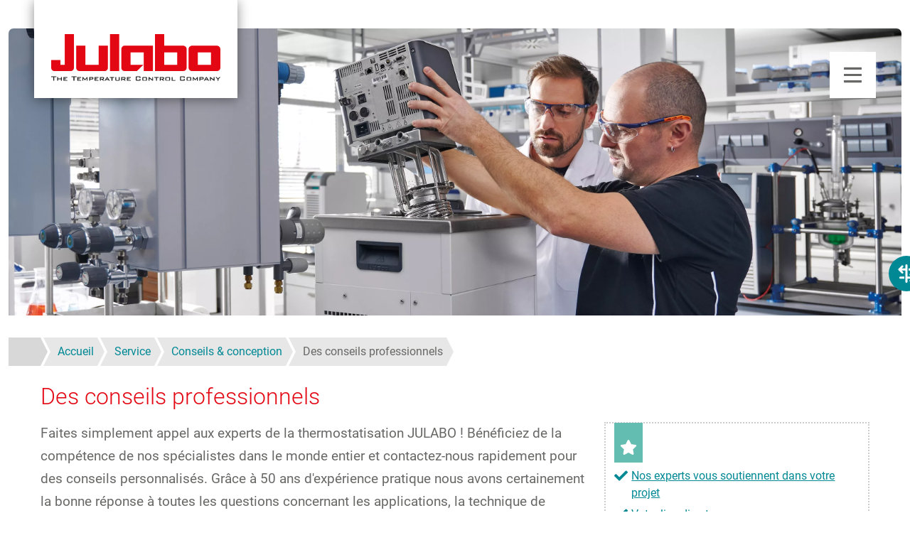

--- FILE ---
content_type: text/html; charset=UTF-8
request_url: https://www.julabo.com/fr/service/conseils-conception/des-conseils-professionnels
body_size: 13666
content:
<!DOCTYPE HTML>
<html lang="fr" dir="ltr" prefix="og: https://ogp.me/ns#">

  <head>
    <meta charset="utf-8" />
<script type="text/javascript" id="Cookiebot" src="https://consent.cookiebot.com/uc.js" data-cbid="7fa11679-eea3-41f0-9814-c6473e42e12f" data-blockingmode="auto"></script>
<noscript><style>form.antibot * :not(.antibot-message) { display: none !important; }</style>
</noscript><style>/* @see https://github.com/aFarkas/lazysizes#broken-image-symbol */.js img.lazyload:not([src]) { visibility: hidden; }/* @see https://github.com/aFarkas/lazysizes#automatically-setting-the-sizes-attribute */.js img.lazyloaded[data-sizes=auto] { display: block; width: 100%; }</style>
<script>var _paq = _paq || [];(function(){var u=(("https:" == document.location.protocol) ? "https://stats.julabo.com/" : "http://stats.julabo.com/");_paq.push(["setSiteId", "7"]);_paq.push(["setTrackerUrl", u+"matomo.php"]);_paq.push(["disableCookies"]);if (!window.matomo_search_results_active) {_paq.push(["trackPageView"]);}_paq.push(["setIgnoreClasses", ["no-tracking","colorbox"]]);_paq.push(["enableLinkTracking"]);var d=document,g=d.createElement("script"),s=d.getElementsByTagName("script")[0];g.type="text/javascript";g.defer=true;g.async=true;g.src=u+"matomo.js";s.parentNode.insertBefore(g,s);})();</script>
<meta name="description" content="Faites simplement appel aux experts de la thermostatisation JULABO ! Bénéficiez de la compétence de nos spécialistes dans le monde entier et contactez-nous rapidement pour des conseils personnalisés. Grâce à 50 ans d&#039;expérience pratique nous avons certainement la bonne réponse à toutes les questions concernant les applications, la technique de thermostatisation adaptée ainsi que les accessoires." />
<link rel="canonical" href="https://www.julabo.com/fr/service/conseils-conception/des-conseils-professionnels" />
<meta property="og:site_name" content="JULABO GmbH" />
<meta property="og:type" content="website" />
<meta property="og:url" content="https://www.julabo.com/fr/service/conseils-conception/des-conseils-professionnels" />
<meta property="og:title" content="Des conseils professionnels" />
<meta property="og:description" content="Faites simplement appel aux experts de la thermostatisation JULABO ! Bénéficiez de la compétence de nos spécialistes dans le monde entier et contactez-nous rapidement pour des conseils personnalisés. Grâce à 50 ans d&#039;expérience pratique nous avons certainement la bonne réponse à toutes les questions concernant les applications, la technique de thermostatisation adaptée ainsi que les accessoires." />
<meta property="og:image" content="https://www.julabo.com/themes/julabo/logo_og.png" />
<link rel="alternate" hreflang="x-default" href="https://www.julabo.com/en/service/consulting-project-planning/professional-consultation" />
<link rel="alternate" hreflang="en" href="https://www.julabo.com/en/service/consulting-project-planning/professional-consultation" />
<link rel="alternate" hreflang="en-gb" href="https://www.julabo.com/en-gb/service/consulting-project-planning/professional-consultation" />
<link rel="alternate" hreflang="en-us" href="https://www.julabo.com/en-us/service/consulting-project-planning/professional-consultation" />
<link rel="alternate" hreflang="en-sg" href="https://www.julabo.com/en-sg/service/consulting-project-planning/professional-consultation" />
<link rel="alternate" hreflang="en-in" href="https://www.julabo.com/en-in/service/consulting-project-planning/professional-consultation" />
<link rel="alternate" hreflang="en-au" href="https://www.julabo.com/en-au/service/consulting-project-planning/professional-consultation" />
<link rel="alternate" hreflang="en-ca" href="https://www.julabo.com/en-ca/service/consulting-project-planning/professional-consultation" />
<link rel="alternate" hreflang="de" href="https://www.julabo.com/de/service/beratung-projektierung/professionelle-beratung" />
<link rel="alternate" hreflang="de-ch" href="https://www.julabo.com/de-ch/service/beratung-projektierung/professionelle-beratung" />
<link rel="alternate" hreflang="ru" href="https://www.julabo.com/ru/servis/konsultacii-i-proektirovanie/professionalnye-konsultacii" />
<link rel="alternate" hreflang="fr" href="https://www.julabo.com/fr/service/conseils-conception/des-conseils-professionnels" />
<link rel="alternate" hreflang="fr-fr" href="https://www.julabo.com/fr-fr/service/conseils-conception/des-conseils-professionnels" />
<link rel="alternate" hreflang="fr-ca" href="https://www.julabo.com/fr-ca/service/conseils-conception/des-conseils-professionnels" />
<link rel="alternate" hreflang="fr-ch" href="https://www.julabo.com/fr-ch/service/conseils-conception/des-conseils-professionnels" />
<link rel="alternate" hreflang="it" href="https://www.julabo.com/it/servizio/consulenza-e-progetti/consulenza-professionale" />
<link rel="alternate" hreflang="it-it" href="https://www.julabo.com/it-it/servizio/consulenza-e-progetti/consulenza-professionale" />
<link rel="alternate" hreflang="it-ch" href="https://www.julabo.com/it-ch/servizio/consulenza-e-progetti/consulenza-professionale" />
<link rel="alternate" hreflang="nl" href="https://www.julabo.com/nl/service/advisering-projectplanning/professioneel-advies" />
<link rel="alternate" hreflang="pt-pt" href="https://www.julabo.com/pt-pt/servico/consultoria-e-planejamento/consultoria-profissional" />
<link rel="alternate" hreflang="pt-br" href="https://www.julabo.com/pt-br/servico/consultoria-e-planejamento/consultoria-profissional" />
<link rel="alternate" hreflang="es" href="https://www.julabo.com/es/servicio/asesoramiento-y-planificacion-proyectos/asesoramiento-profesional" />
<link rel="alternate" hreflang="es-ar" href="https://www.julabo.com/es-ar/servicio/asesoramiento-y-planificacion-proyectos/asesoramiento-profesional" />
<link rel="alternate" hreflang="es-mx" href="https://www.julabo.com/es-mx/servicio/asesoramiento-y-planificacion-proyectos/asesoramiento-profesional" />
<link rel="alternate" hreflang="es-cl" href="https://www.julabo.com/es-cl/servicio/asesoramiento-y-planificacion-proyectos/asesoramiento-profesional" />
<link rel="alternate" hreflang="es-us" href="https://www.julabo.com/es-us/servicio/asesoramiento-y-planificacion-proyectos/asesoramiento-profesional" />
<meta name="MobileOptimized" content="width" />
<meta name="HandheldFriendly" content="true" />
<meta name="viewport" content="width=device-width, initial-scale=1.0" />
<meta name="msapplication-TileColor" content="#ffffff" />
<meta name="theme-color" content="#ffffff" />
<link rel="preload" as="image" imagesrcset="/sites/default/files/styles/header_image_original/public/2020-02/JULABO-Head-Service-Magio_1.jpg.webp?itok=achU9PFD 1x,/sites/default/files/styles/header_image_original/public/2020-02/JULABO-Head-Service-Magio_1.jpg.webp?itok=achU9PFD 2x" media="only screen and ( min-width: 1218px )" />
<link rel="preload" as="image" imagesrcset="/sites/default/files/styles/header_image_large_/public/2020-02/JULABO-Head-Service-Magio_1.jpg.webp?itok=DRAkjJgW 1x,/sites/default/files/styles/header_image_large_2x/public/2020-02/JULABO-Head-Service-Magio_1.jpg.webp?itok=_olLZOHb 2x" media="only screen and ( min-width: 901px ) and ( max-width: 1218px )" />
<link rel="preload" as="image" imagesrcset="/sites/default/files/styles/header_image_medium/public/2020-02/JULABO-Head-Service-Magio_1.jpg.webp?itok=fQYjdK8f 1x,/sites/default/files/styles/header_image_medium_2x/public/2020-02/JULABO-Head-Service-Magio_1.jpg.webp?itok=ILZPnyLV 2x" media="only screen and ( min-width: 601px ) and ( max-width: 900px )" />
<link rel="preload" as="image" imagesrcset="/sites/default/files/styles/header_image_small/public/2020-02/JULABO-Head-Service-Magio_1.jpg.webp?itok=ZdSEb1qj 1x,/sites/default/files/styles/header_image_small_2x/public/2020-02/JULABO-Head-Service-Magio_1.jpg.webp?itok=_LvVGwsY 2x" media="only screen and ( max-width: 600px )" />
<script>(function () {(/*@cc_on!@*/false || !!document.documentMode) ? window.location.replace('/fr/support/ie') : '';})();</script>
<title>Des conseils professionnels | JULABO GmbH</title>
<link href="/themes/julabo/favicons/favicon.ico" rel="icon" sizes="32x32" type="image/x-icon" />
<link href="/themes/julabo/favicons/favicon.png" rel="icon" type="image/png" />
<link href="/themes/julabo/favicons/favicon.svg" rel="icon" type="image/svg+xml" />
<link href="/themes/julabo/favicons/icon-16.png" rel="icon" type="image/png" />
<link href="/themes/julabo/favicons/icon-32.png" rel="icon" type="image/png" />
<link href="/themes/julabo/favicons/apple-touch-icon.png" rel="apple-touch-icon" sizes="180x180" />
<link href="/themes/julabo/favicons/site.webmanifest" rel="manifest" crossorigin="use-credentials" />

    <link rel="stylesheet" media="all" href="/sites/default/files/css/css_lkn7ArEa1m8dlh-tt8SMjiqGx8WuacMoBxGapS0q7LA.css?delta=0&amp;language=fr&amp;theme=julabo&amp;include=[base64]" />
<link rel="stylesheet" media="all" href="/sites/default/files/css/css_tZQGTfVcemCY5MYmsr-nIPhnafTkAfajzl5mYIxleik.css?delta=1&amp;language=fr&amp;theme=julabo&amp;include=[base64]" />

    <script type="application/json" data-drupal-selector="drupal-settings-json">{"path":{"baseUrl":"\/","pathPrefix":"fr\/","currentPath":"node\/19","currentPathIsAdmin":false,"isFront":false,"currentLanguage":"fr"},"pluralDelimiter":"\u0003","suppressDeprecationErrors":true,"gtag":{"tagId":"","consentMode":true,"otherIds":[],"events":[],"additionalConfigInfo":[]},"ajaxPageState":{"libraries":"[base64]","theme":"julabo","theme_token":null},"ajaxTrustedUrl":{"form_action_p_pvdeGsVG5zNF_XLGPTvYSKCf43t8qZYSwcfZl2uzM":true},"gtm":{"tagId":null,"settings":{"data_layer":"dataLayer","include_classes":false,"allowlist_classes":"","blocklist_classes":"","include_environment":false,"environment_id":"","environment_token":""},"tagIds":["GTM-PSV9VWV"]},"matomo":{"disableCookies":true,"trackColorbox":true,"trackMailto":true},"comparePageUrl":"\/fr\/comparaison-des-produits","quotation":{"url":"\/fr\/proposition-prix"},"lazy":{"lazysizes":{"lazyClass":"lazyload","loadedClass":"lazyloaded","loadingClass":"lazyloading","preloadClass":"lazypreload","errorClass":"lazyerror","autosizesClass":"lazyautosizes","srcAttr":"data-src","srcsetAttr":"data-srcset","sizesAttr":"data-sizes","minSize":40,"customMedia":[],"init":true,"expFactor":1.5,"hFac":0.8,"loadMode":2,"loadHidden":true,"ricTimeout":0,"throttleDelay":125,"plugins":[]},"placeholderSrc":"","preferNative":false,"minified":true,"libraryPath":"\/libraries\/lazysizes"},"cookiebot":{"message_placeholder_cookieconsent_optout_marketing_show":true,"message_placeholder_cookieconsent_optout_marketing":"\u003Cdiv class=\u0022cookiebot cookieconsent-optout-marketing\u0022\u003E\n\t\u003Cdiv class=\u0022cookieconsent-optout-marketing__inner\u0022\u003E\n\t\t\u003Cp\u003EPlease \u003Ca href=\u0022!cookiebot_renew\u0022 class=\u0022cookieconsent-optout-marketing__cookiebot-renew\u0022\u003Eaccept marketing-cookies\u003C\/a\u003E to view this content.\u003C\/p\u003E\n\t\u003C\/div\u003E\n\u003C\/div\u003E\n"},"colorbox":{"opacity":"0.85","current":"{current} sur {total}","previous":"\u00ab Pr\u00e9c.","next":"Suivant \u00bb","close":"Fermer","maxWidth":"98%","maxHeight":"98%","fixed":true,"mobiledetect":false,"mobiledevicewidth":"480px"},"language":"fr","csp":{"nonce":"cYkJp246kcQz0EkB3Yp5Eg"},"user":{"uid":0,"permissionsHash":"832ed70e8035e41c99683420d6614d02a038431a6e5ac36c393d733a4129e6e2"}}</script>
<script src="/sites/default/files/js/js_K0vHaSNAu3S56YgQFopws7wX4B4GIiuEQ4MoIFcIlRM.js?scope=header&amp;delta=0&amp;language=fr&amp;theme=julabo&amp;include=[base64]"></script>
<script src="/modules/contrib/google_tag/js/gtag.js?t97pmg"></script>
<script src="/modules/contrib/google_tag/js/gtm.js?t97pmg"></script>

          </head>

  <body id="top" itemscope="" itemtype="https://schema.org/WebPage" class="content-page">
    <a href="#main-content" class="visually-hidden focusable skip-link">
      Aller au contenu principal
    </a>
    <noscript><iframe src="https://www.googletagmanager.com/ns.html?id=GTM-PSV9VWV"
                  height="0" width="0" style="display:none;visibility:hidden"></iframe></noscript>

      <div id="wrapper" class="dialog-off-canvas-main-canvas" data-off-canvas-main-canvas>
        <header id="header">

  <div class="inside">
            <a href="/fr" title="Accueil" rel="home" class="branding">
      <img src="/themes/julabo/logo.svg" alt="Logo JULABO GmbH" width="238" height="66"/>
    </a>
  

        



    <a href="#menu" class="mobile-menu-trigger"></a>

    <nav class="nav">
      <div class="nav-first-level">
                      <ul class="list-none nav-first-level-items">
    <li class="nav-first-level-item"><a href="/fr/produits" class="nav-first-level-link" data-drupal-link-system-path="node/3">Produits</a>
                        <div class="nav-dropdown-fluid">
          <div class="container nav-dropdown-fluid-content">
            <div class="row gx-5">
              <div class="col-8">
                <div class="nav-title">Produits par catégorie</div>                
                <div class="nav-content nav-products">
                              <div class="nav-products-area1">
                <div class="nav-content-block">
            <a href="/fr/produits/cryothermostats" class="nav-content-block-title">Cryothermostats</a>
                                            <ul class="list-none">
    <li><a href="/fr/produits/cryothermostats/cryostats-circulation">Cryostats à circulation</a>
              </li>
    <li><a href="/fr/produits/cryothermostats/cryostats-compacts">Cryostats compacts</a>
              </li>
    <li><a href="/fr/produits/cryothermostats/ultra-cryostats">Ultra-cryostats</a>
              </li>
        </ul>
  
                      </div>
              </div>
                <div class="nav-products-area2">
                <div class="nav-content-block">
            <a href="/fr/produits/thermostats-chauffants" class="nav-content-block-title">Thermostats chauffants</a>
                                            <ul class="list-none">
    <li><a href="/fr/produits/thermostats-chauffants/thermostats-immersion">Thermostats à immersion</a>
              </li>
    <li><a href="/fr/produits/thermostats-chauffants/bains-thermostates">Bains thermostatés</a>
              </li>
    <li><a href="/fr/produits/thermostats-chauffants/thermostats-circulation">Thermostats à circulation</a>
              </li>
    <li><a href="/fr/produits/thermostats-chauffants/bains-thermostates-circulation">Bains thermostatés à circulation</a>
              </li>
    <li><a href="/fr/produits/thermostats-chauffants/thermostat-sur-pont">Thermostat sur pont</a>
              </li>
        </ul>
  
                      </div>
              </div>
                <div class="nav-products-area3">
                <div class="nav-content-block">
            <a href="/fr/produits/systeme-de-controle-de-temperature-hautement-dynamique" class="nav-content-block-title">Système de contrôle de température hautement dynamique</a>
                                            <ul class="list-none">
    <li><a href="/fr/produits/systeme-de-controle-de-temperature-hautement-dynamique/systeme-de-thermostatisation-presto">Système de thermostatisation PRESTO</a>
              </li>
    <li><a href="/fr/produits/systeme-de-controle-de-temperature-hautement-dynamique/thermostats-pour-hautes-temperatures-forte-ht">Thermostats pour hautes températures Forte HT</a>
              </li>
        </ul>
  
                      </div>
              </div>
                <div class="nav-products-area4">
                <div class="nav-content-block">
            <a href="/fr/produits/refroidisseurs-circulation" class="nav-content-block-title">Refroidisseurs à circulation</a>
                                            <ul class="list-none">
    <li><a href="/fr/produits/refroidisseurs-circulation/valegro-refroidisseurs-circulation">VALEGRO Refroidisseurs à circulation</a>
              </li>
    <li><a href="/fr/produits/refroidisseurs-circulation/fl-refroidisseurs-circulation">FL Refroidisseurs à circulation</a>
              </li>
    <li><a href="/fr/produits/refroidisseurs-circulation/fc-chiller">FC Chiller</a>
              </li>
    <li><a href="/fr/produits/refroidisseurs-circulation/refroidisseur-circulation-sans-fluide-frigorigene">Refroidisseur à circulation sans fluide frigorigène</a>
              </li>
    <li><a href="/fr/produits/refroidisseurs-circulation/f-refroidisseurs-compacts">F Refroidisseurs compacts</a>
              </li>
    <li><a href="/fr/produits/refroidisseurs-circulation/sc-semichill-refroidisseurs-circulation">SC Semichill Refroidisseurs à circulation</a>
              </li>
        </ul>
  
                      </div>
              </div>
                <div class="nav-products-area5">
                <div class="nav-content-block mb-3">
            <a href="/fr/produits/bains-marie" class="nav-content-block-title">Bains marie</a>
                      </div>
                          <div class="nav-content-block mb-3">
            <a href="/fr/produits/bains-agitation" class="nav-content-block-title">Bains à agitation</a>
                      </div>
                          <div class="nav-content-block mb-3">
            <a href="/fr/produits/produits-pour-applications-speciales" class="nav-content-block-title">Produits pour applications spéciales</a>
                      </div>
                          <div class="nav-content-block mb-3">
            <a href="/fr/produits/accessoires" class="nav-content-block-title">Accessoires</a>
                      </div>
                          <div class="nav-content-block mb-3">
            <a href="/fr/produits/thermostat-de-calibration" class="nav-content-block-title" data-drupal-link-system-path="node/739">Thermostats de calibration</a>
                      </div>
                          <div class="nav-content-block mb-3">
            <a href="/fr/produits/materiel-demonstration" class="nav-content-block-title" data-drupal-link-system-path="node/277">Occasions à saisir</a>
                      </div>
                          <div class="nav-content-block mb-3">
            <a href="/fr/produits/des-solutions-speciales-la-technique-thermostatisation" class="nav-content-block-title" data-drupal-link-system-path="node/512">Des solutions personnalisées</a>
                      </div>
                          <div class="nav-content-block mb-3">
            <a href="/fr/produits/filtre-de-produits" id="product-filter-link" class="btn btn-primary">Filtre de produits</a>
                                            
                      </div>
              </div>
            
                </div>
              </div>
                              <div class="col-4">
                                    <div class="nav-title">
                    Marques de produits
                  </div>
                                    <div class="nav-content">
                    <div class="nav-content-block">
                      <div class="row g-2">
                        <div class="col-6">
  <a href="/fr/magio" class="nav-brand" style="background-image: url('/sites/default/files/visual-links/background/nav-brand-visual-magio.jpg')" aria-label="MAGIO">
    <div class="nav-brand-overlay"></div>
    <img class="nav-brand-image" loading="lazy"  src="/sites/default/files/visual-links/image/nav-brand-product-magio.png" alt="MAGIO MS-Z" width="150" height="107">
        <img class="nav-brand-logo" loading="lazy"  src="/sites/default/files/visual-links/label/nav-brand-svg-magio.svg" alt="JULABO MAGIO Brand Logo " width="64" height="64">
      </a>
</div>
<div class="col-6">
  <a href="/fr/dyneo" class="nav-brand" style="background-image: url('/sites/default/files/visual-links/background/nav-brand-visual-dyneo.jpg')" aria-label="DYNEO">
    <div class="nav-brand-overlay"></div>
    <img class="nav-brand-image" loading="lazy"  src="/sites/default/files/visual-links/image/nav-brand-product-dyneo.png" alt="DYNEO DD Immersion Circulator" width="68" height="150">
        <img class="nav-brand-logo" loading="lazy"  src="/sites/default/files/visual-links/label/nav-brand-svg-dyneo.svg" alt="JULABO DYNEO Brand Logo" width="64" height="64">
      </a>
</div>
<div class="col-6">
  <a href="/fr/corio" class="nav-brand" style="background-image: url('/sites/default/files/visual-links/background/nav-brand-visual-corio.jpg')" aria-label="CORIO">
    <div class="nav-brand-overlay"></div>
    <img class="nav-brand-image" loading="lazy"  src="/sites/default/files/visual-links/image/nav-brand-product-corio.png" alt="CORIO Immersion Circulator" width="68" height="150">
        <img class="nav-brand-logo" loading="lazy"  src="/sites/default/files/visual-links/label/nav-brand-svg-corio.svg" alt="CORIO Product Family" width="64" height="64">
      </a>
</div>
<div class="col-6">
  <a href="/fr/presto" class="nav-brand" style="background-image: url('/sites/default/files/visual-links/background/nav-brand-visual-presto.jpg')" aria-label="PRESTO">
    <div class="nav-brand-overlay"></div>
    <img class="nav-brand-image" loading="lazy"  src="/sites/default/files/visual-links/image/nav-brand-product-presto.png" alt="PRESTO W56" width="68" height="150">
        <img class="nav-brand-logo" loading="lazy"  src="/sites/default/files/visual-links/label/nav-brand-svg-presto.svg" alt="JULABO PRESTO Brand Logo" width="64" height="64">
      </a>
</div>
<div class="col-6">
  <a href="/fr/pura" class="nav-brand" style="background-image: url('/sites/default/files/visual-links/background/nav-brand-visual-pura.jpg')" aria-label="PURA">
    <div class="nav-brand-overlay"></div>
    <img class="nav-brand-image" loading="lazy"  src="/sites/default/files/visual-links/image/nav-brand-product-pura.png" alt="PURA 14 Watherbath" width="150" height="130">
        <img class="nav-brand-logo" loading="lazy"  src="/sites/default/files/visual-links/label/nav-brand-svg-pura.svg" alt="JULABO PURA Brand Logo" width="64" height="64">
      </a>
</div>
<div class="col-6">
  <a href="/fr/valegro" class="nav-brand" style="background-image: url('/sites/default/files/visual-links/background/nav-brand-visual-valegro.jpg')" aria-label="VALEGRO">
    <div class="nav-brand-overlay"></div>
    <img class="nav-brand-image" loading="lazy"  src="/sites/default/files/visual-links/image/nav-brand-product-valegro.png" alt="VALEGRO Chiller" width="150" height="107">
        <img class="nav-brand-logo" loading="lazy"  src="/sites/default/files/visual-links/label/valegro-logo.svg" alt="VALEGRO Chiller" width="" height="">
      </a>
</div>

                      </div>
                    </div>
                  </div>
                </div>
                          </div>
          </div>
        </div>
        
              </li>
    <li class="nav-first-level-item"><a href="/fr/applications" class="nav-first-level-link" data-drupal-link-system-path="node/93">Applications</a>
                        <div class="nav-dropdown-fluid">
          <div class="container nav-dropdown-fluid-content">
            <div class="row gx-5">
              <div class="col-8">
                <div class="nav-title">Applications &amp; marchés</div>                
                <div class="nav-content nav-default">
                              <div class="nav-default-area1">
                <div class="nav-content-block">
            <a href="/fr/applications/secteurs-et-marches" class="nav-content-block-title" data-drupal-link-system-path="node/613">Secteurs et marchés</a>
                                            <ul class="list-none">
    <li><a href="/fr/applications/secteurs-et-marches/secteur-automobile" data-drupal-link-system-path="node/568">Secteur automobile</a>
              </li>
    <li><a href="/fr/applications/secteurs-et-marches/thermostatisation-lindustrie-chimique" data-drupal-link-system-path="node/107">Technologie de procédés chimiques</a>
              </li>
    <li><a href="/fr/applications/secteurs-et-marches/extraction-du-cannabis" data-drupal-link-system-path="node/111">Extraction du cannabis</a>
              </li>
    <li><a href="/fr/applications/secteurs-et-marches/les-systemes-thermostatisation-lindustrie-agroalimentaire" data-drupal-link-system-path="node/259">Les systèmes de thermostatisation dans l&#039;industrie agroalimentaire</a>
              </li>
    <li><a href="/fr/applications/secteurs-et-marches/solutions-thermostatisation-lindustrie-des-semi-conducteurs" data-drupal-link-system-path="node/261">Solutions de thermostatisation dans l’industrie des semi-conducteurs</a>
              </li>
    <li><a href="/fr/applications/secteurs-et-marches/technique-thermostatisation-laerospatiale" data-drupal-link-system-path="node/109">Test des composants de satellites</a>
              </li>
        </ul>
  
                      </div>
              </div>
                <div class="nav-default-area2">
                <div class="nav-content-block">
            <a href="/fr/applications/etudes-cas-et-exemples-dutilisations" class="nav-content-block-title" data-drupal-link-system-path="node/614">Études de cas et exemples d’utilisations</a>
                                            <ul class="list-none">
    <li><a href="/fr/applications/etudes-cas-et-exemples-dutilisations/tests-materiaux-et-composants" data-drupal-link-system-path="node/105">Tests de matériaux et de composants</a>
              </li>
    <li><a href="/fr/applications/etudes-cas-et-exemples-dutilisations/recherche-fondamentale" data-drupal-link-system-path="node/453">Recherche fondamentale</a>
              </li>
    <li><a href="/fr/applications/etudes-cas-et-exemples-dutilisations/solution-speciale-la-simulation-la-temperature" data-drupal-link-system-path="node/103">Test de qualité des coupleurs de déconnexion</a>
              </li>
        </ul>
  
                      </div>
              </div>
                <div class="nav-default-area3">
                <div class="nav-content-block">
            <a href="/fr/applications/etudes-cas" class="nav-content-block-title" data-drupal-link-system-path="node/185">etudes-de-cas</a>
                                            
                      </div>
              </div>
            
                </div>
              </div>
                              <div class="col-4">
                                    <div class="nav-title">
                    Points forts
                  </div>
                                    <div class="nav-content">
                    <div class="nav-content-block">
                      <div class="row g-2">
                        <div class="col-12">
  <a href="/fr/applications/secteurs-et-marches#a4137" class="nav-highlight" style="background-image: url('/sites/default/files/visual-links/background/nav-highlight-automotive.jpg')">
    <div class="nav-highlight-overlay"></div>
    <span class="nav-highlight-title">Secteur automobile</span>
  </a>
</div>
<div class="col-12">
  <a href="/fr/applications/secteurs-et-marches#a4155" class="nav-highlight" style="background-image: url('/sites/default/files/visual-links/background/nav-highlight-controller.jpg')">
    <div class="nav-highlight-overlay"></div>
    <span class="nav-highlight-title">Industrie des semi-conducteurs et de l’électronique</span>
  </a>
</div>

                      </div>
                    </div>
                  </div>
                </div>
                          </div>
          </div>
        </div>
        
              </li>
    <li class="nav-first-level-item active"><a href="/fr/service" class="nav-first-level-link active" data-drupal-link-system-path="node/651">Service</a>
                        <div class="nav-dropdown-fluid">
          <div class="container nav-dropdown-fluid-content">
            <div class="row gx-5">
              <div class="col-8">
                <div class="nav-title">Nos services</div>                
                <div class="nav-content nav-service">
                              <div class="nav-service-area1">
                <div class="nav-content-block">
            <a href="/fr/service/conseils-conception" class="nav-content-block-title active" data-drupal-link-system-path="node/652">Conseils &amp; conception</a>
                                            <ul class="list-none">
    <li class="active"><a href="/fr/service/conseils-conception/des-conseils-professionnels" class="active is-active" data-drupal-link-system-path="node/19" aria-current="page">Conseil professionnel</a>
              </li>
    <li><a href="/fr/service/conseils-conception/bases-la-thermostatisation-refrigerant" data-drupal-link-system-path="node/450">Comparaison des réfrigérants</a>
              </li>
        </ul>
  
                      </div>
              </div>
                <div class="nav-service-area2">
                <div class="nav-content-block">
            <a href="/fr/service/vente-et-mise-service" class="nav-content-block-title" data-drupal-link-system-path="node/653">Vente et mise en service</a>
                                            
                      </div>
              </div>
                <div class="nav-service-area3">
                <div class="nav-content-block">
            <a href="/fr/service/service-apres-vente/reparation-et-sav/service-apres-vente" class="nav-content-block-title" data-drupal-link-system-path="node/654">Service après-vente</a>
                                            <ul class="list-none">
    <li><a href="/fr/service/service-apres-vente/reparation-et-sav" data-drupal-link-system-path="node/29">Réparation et SAV</a>
              </li>
    <li><a href="/fr/service/service-apres-vente/reparation-et-sav#a3472" data-drupal-link-system-path="node/29">Maintenance</a>
              </li>
    <li><a href="/fr/service/service-apres-vente/reparation-et-sav/service-apres-vente#a4522" data-drupal-link-system-path="node/654">Test d’étanchéité</a>
              </li>
    <li><a href="/fr/service/service-apres-vente/reparation-et-sav/service-apres-vente#a4525" data-drupal-link-system-path="node/654">Garantie 1 Plus</a>
              </li>
    <li><a href="/fr/service/service-apres-vente/reparation-et-sav/service-apres-vente#a4528" data-drupal-link-system-path="node/654">Formations SAV</a>
              </li>
    <li><a href="/fr/service/service-apres-vente/reparation-et-sav#a3468" data-drupal-link-system-path="node/29">Service sur site</a>
              </li>
    <li><a href="/fr/service/service-apres-vente/debloquer-les-options-produits" data-drupal-link-system-path="node/794">Débloquer les options</a>
              </li>
        </ul>
  
                      </div>
              </div>
                <div class="nav-service-area4">
                <div class="nav-content-block">
            <a href="/fr/service/telechargements" class="nav-content-block-title" data-drupal-link-system-path="node/139">Téléchargement</a>
                                            <ul class="list-none">
    <li><a href="/fr/service/telechargement/telechargements-documents" data-drupal-link-system-path="node/143">Catalogues et brochures</a>
              </li>
    <li><a href="/fr/service/telechargement/feuille-securite" data-drupal-link-system-path="node/145">Fiches de données de sécurité</a>
              </li>
    <li><a href="/fr/service/telechargement/logiciel" data-drupal-link-system-path="node/141">Logiciel</a>
              </li>
    <li><a href="/fr/service/telechargement/livret-dentretien" data-drupal-link-system-path="node/271">Instructions d&#039;entretien</a>
              </li>
    <li><a href="/fr/service/telechargement/modes-demploi" data-drupal-link-system-path="node/289">Modes d&#039;emploi</a>
              </li>
        </ul>
  
                      </div>
              </div>
            
                </div>
              </div>
                              <div class="col-4">
                                    <div class="nav-title">
                    Points forts
                  </div>
                                    <div class="nav-content">
                    <div class="nav-content-block">
                      <div class="row g-2">
                        <div class="col-12">
  <a href="/fr/service/service-apres-vente/reparation-et-sav#a3468" class="nav-highlight" style="background-image: url('/sites/default/files/visual-links/background/nav-highlight-service.jpg')">
    <div class="nav-highlight-overlay"></div>
    <span class="nav-highlight-title">Service sur site</span>
  </a>
</div>
<div class="col-12">
  <a href="/fr/service/service-apres-vente/reparation-et-sav#a3472" class="nav-highlight" style="background-image: url('/sites/default/files/visual-links/background/nav-highlight-maintenance.jpg')">
    <div class="nav-highlight-overlay"></div>
    <span class="nav-highlight-title">Maintenance</span>
  </a>
</div>

                      </div>
                    </div>
                  </div>
                </div>
                          </div>
          </div>
        </div>
        
              </li>
        </ul>
  



  

      </div>
      <div class="nav-second-level">
                      <ul  data-region="block-secondlevelnavigation" class="list-none nav-second-level-items">
                <li class="nav-second-level-item">
        <a href="/fr/know-how" class="nav-second-level-link" data-drupal-link-system-path="node/487">Know-How</a>
              </li>
                <li class="nav-second-level-item">
        <a href="/fr/entreprise" class="nav-second-level-link" data-drupal-link-system-path="node/71">Entreprise</a>
                  <div class="nav-dropdown">
                          <a href="/fr/nouveautes" class="nav-second-level-sibling" data-drupal-link-system-path="node/77">Nouveautés</a>
                          <a href="/fr/entreprise/durabilite-et-responsabilite" class="nav-second-level-sibling" data-drupal-link-system-path="node/686">Durabilité et responsabilité</a>
                          <a href="/fr/reliable-by-design" class="nav-second-level-sibling" data-drupal-link-system-path="node/748">Reliable by Design</a>
                          <a href="/fr/entreprise/histoire" class="nav-second-level-sibling" data-drupal-link-system-path="node/73">Histoire</a>
                          <a href="/fr/entreprise/localisation" class="nav-second-level-sibling" data-drupal-link-system-path="node/97">Localisation</a>
                          <a href="/fr/entreprise/qualite" class="nav-second-level-sibling" data-drupal-link-system-path="node/567">Qualité</a>
                          <a href="/fr/entreprise/vision-et-valeurs" class="nav-second-level-sibling" data-drupal-link-system-path="node/95">Vision et valeurs</a>
                          <a href="/fr/entreprise/offre-demploi" class="nav-second-level-sibling" data-drupal-link-system-path="node/437">Carrière</a>
                      </div>
              </li>
                <li class="nav-second-level-item">
        <a href="/fr/contact-siege-social" class="nav-second-level-link" data-drupal-link-system-path="node/83">Contact</a>
                  <div class="nav-dropdown">
                          <a href="/fr/contact/formulaire-contact" class="nav-second-level-sibling" data-drupal-link-system-path="node/17">Formulaire de contact</a>
                      </div>
              </li>
      </ul>

  

      </div>
      <div class="nav-meta-level">
        <ul class="list-none nav-meta-level-items">
  <li class="nav-meta-level-item nav-meta-item-search">
      <a class="nav-meta-level-btn nav-meta-level-btn-search" rel="nofollow" tabindex="0"><span class="visually-hidden">Rechercher</span></a>
<div class="nav-dropdown-fluid">
  <div class="jsb-search-form container nav-dropdown-fluid-content" data-drupal-selector="jsb-search-form" id="block-julabosearchform">
        
    <div class="nav-title">
      Rechercher des termes, des produits, des numéros de commande, etc.
    </div>
    
    <div class="nav-content">
      <form data-region="block-julabosearchform" region="navigation_meta_search" action="/fr/service/conseils-conception/des-conseils-professionnels" method="post" id="jsb-search-form" accept-charset="UTF-8" class="nav-search">
  <div data-search-suggestion-url="/fr/search/suggest" class="w-100 js-form-wrapper form-wrapper" data-drupal-selector="edit-search" id="edit-search"></div>
<input class="btn btn-primary nav-search-submit button js-form-submit form-submit btn btn-primary" data-drupal-selector="edit-submit" type="submit" id="edit-submit" name="op" value="Rechercher" />
<input autocomplete="off" data-drupal-selector="form-wlypyyfjvoheho8ytcbmhqya-uxyswv-luaxxuhngya" type="hidden" name="form_build_id" value="form-WlYpYYfjvOHeHO8ytcbMhqYa_uxySwV-LUaxxuHNgyA" />
<input data-drupal-selector="edit-jsb-search-form" type="hidden" name="form_id" value="jsb_search_form" />

</form>

    </div>
      </div>
</div>


  </li>
  <li class="nav-meta-level-item">
      <a class="nav-meta-level-btn nav-meta-level-btn-lang" rel="nofollow" tabindex="0"><span class="visually-hidden">Select language</span></a>
<div id="block-julabolanguageswitcher" class="nav-dropdown-fluid">
  
    
      <div class="container nav-dropdown-fluid-content">

  <div class="lang-switcher">
    <div class="nav-title">Select region</div>
    <div class="nav-content">
      <div class="lang-switcher-regions">
        <div class="lang-switcher-continent">
          <span class="lang-switcher-continent-title">Europe</span>
          <ul class="lang-switcher-languages">
            <li>
              <span class="lang-switcher-country">United Kingdom</span>
              <a href="/en-gb/service/consulting-project-planning/professional-consultation" class="underline lang-switcher-language">English</a>
            </li>
            <li>
              <span class="lang-switcher-country">Deutschland</span>
              <a href="/de/service/beratung-projektierung/professionelle-beratung" class="underline lang-switcher-language">Deutsch</a>
            </li>
            <li>
              <span class="lang-switcher-country">France</span>
              <a href="/fr-fr/service/conseils-conception/des-conseils-professionnels" class="underline lang-switcher-language">Français</a>
            </li>
            <li>
              <span class="lang-switcher-country">Nederland</span>
              <a href="/nl/service/advisering-projectplanning/professioneel-advies" class="underline lang-switcher-language">Nederlands</a>
            </li>
            <li>
              <span class="lang-switcher-country">Italia</span>
              <a href="/it-it/servizio/consulenza-e-progetti/consulenza-professionale" class="underline lang-switcher-language">Italiano</a>
            </li>
            <li>
              <span class="lang-switcher-country">Switzerland</span>
              <a href="/de-ch/service/beratung-projektierung/professionelle-beratung" class="underline lang-switcher-language">Deutsch</a>
              &nbsp;|&nbsp;
              <a href="/fr-ch/service/conseils-conception/des-conseils-professionnels" class="underline lang-switcher-language">Français</a>
              &nbsp;|&nbsp;
              <a href="/it-ch/servizio/consulenza-e-progetti/consulenza-professionale" class="underline lang-switcher-language">Italiano</a>
            </li>
          </ul>
        </div>
        <div class="lang-switcher-continent">
          <span class="lang-switcher-continent-title">Asia / Oceania</span>
          <ul class="lang-switcher-languages">
            <li>
              <span class="lang-switcher-country">日本</span>
              <a href="https://julabo-japan.co.jp" title="Japanese" target="_blank" class="underline lang-switcher-language">日本語</a>
            </li>
            <li>
              <span class="lang-switcher-country">中国</span>
              <a href="http://www.julabo.cn" title="Chinese" target="_blank" class="underline lang-switcher-language">简体中文</a>
            </li>
            <li>
              <span class="lang-switcher-country">대한민국</span>
              <a href="http://www.julabo-korea.co.kr" title="Korean" target="_blank" class="underline lang-switcher-language">한국어</a>
            </li>
            <li>
              <span class="lang-switcher-country">Singapore</span>
              <a href="/en-sg/service/consulting-project-planning/professional-consultation" class="underline lang-switcher-language">English</a>
            </li>
            <li>
              <span class="lang-switcher-country">Australia</span>
              <a href="/en-au/service/consulting-project-planning/professional-consultation" class="underline lang-switcher-language">English</a>
            </li>
            <li>
              <span class="lang-switcher-country">India</span>
              <a href="/en-in/service/consulting-project-planning/professional-consultation" class="underline lang-switcher-language">English</a>
            </li>
          </ul>
        </div>
        <div class="lang-switcher-continent">
          <span class="lang-switcher-continent-title">America</span>
          <ul class="lang-switcher-languages">
            <li>
              <span class="lang-switcher-country">United States</span>
              <a href="https://julabo.us" target="_blank" class="underline lang-switcher-language">Englisch</a>
            </li>
            <li>
              <span class="lang-switcher-country">Canada</span>
              <a href="https://julabo.us/canada/" target="_blank" class="underline lang-switcher-language">English</a>
              &nbsp;|&nbsp;
              <a href="https://julabo.us/canada-fr/" target="_blank" class="underline lang-switcher-language">Français</a>
            </li>
            <li>
              <span class="lang-switcher-country">Latin America</span>
              <a href="/es-ar/servicio/asesoramiento-y-planificacion-proyectos/asesoramiento-profesional" class="underline lang-switcher-language">Español</a>
              &nbsp;|&nbsp;
              <a href="/pt-br/servico/consultoria-e-planejamento/consultoria-profissional" class="underline lang-switcher-language">Português</a>
            </li>
          </ul>
        </div>
      </div>
    </div>
  </div>

  <div class="lang-switcher-standalone">
    <div class="nav-title mt-5">
      Language selection (all other countries)
    </div>
    <div class="nav-content">
      <ul class="lang-switcher-standalone-languages">
        <li>
          <a href="/de/service/beratung-projektierung/professionelle-beratung" class="underline lang-switcher-language">Deutsch</a>
        </li>
        <li>
          <a href="/en/service/consulting-project-planning/professional-consultation" class="underline lang-switcher-language">English</a>
        </li>
        <li>
          <a href="/es/servicio/asesoramiento-y-planificacion-proyectos/asesoramiento-profesional" class="underline lang-switcher-language">Espanol</a>
        </li>
        <li>
          <a href="/fr/service/conseils-conception/des-conseils-professionnels" class="underline lang-switcher-language">Francais</a>
        </li>
        <li>
          <a href="/it/servizio/consulenza-e-progetti/consulenza-professionale" class="underline lang-switcher-language">Italiano</a>
        </li>
        <li>
          <a href="/nl/service/advisering-projectplanning/professioneel-advies" class="underline lang-switcher-language">Nederlands</a>
        </li>
        <li>
          <a href="/pt-pt/servico/consultoria-e-planejamento/consultoria-profissional" class="underline lang-switcher-language">Portugues</a>
        </li>
        <li>
          <a href="/ru/servis/konsultacii-i-proektirovanie/professionalnye-konsultacii" class="underline lang-switcher-language">Русский</a>
        </li>
      </ul>
    </div>
  </div>

</div>

  </div>


  </li>
</ul>

      </div>
    </nav>
  </div>

  <div class="container-fluid">
    <div id="hero">
                      <div id="block-headservice" class="image-container">
  
    
                <picture loading="eager" width="600" height="193" itemprop="image" itemscope="" itemtype="https://schema.org/ImageObject">
                <!--[if IE 9]><video style="display: none;"><![endif]-->
              <source srcset="/sites/default/files/styles/header_image_original/public/2020-02/JULABO-Head-Service-Magio_1.jpg.webp?itok=achU9PFD 1x, /sites/default/files/styles/header_image_original/public/2020-02/JULABO-Head-Service-Magio_1.jpg.webp?itok=achU9PFD 2x" media="only screen and ( min-width: 1218px )" type="image/webp" width="3312" height="1066"/>
              <source srcset="/sites/default/files/styles/header_image_large_/public/2020-02/JULABO-Head-Service-Magio_1.jpg.webp?itok=DRAkjJgW 1x, /sites/default/files/styles/header_image_large_2x/public/2020-02/JULABO-Head-Service-Magio_1.jpg.webp?itok=_olLZOHb 2x" media="only screen and ( min-width: 901px ) and ( max-width: 1218px )" type="image/webp" width="1218" height="392"/>
              <source srcset="/sites/default/files/styles/header_image_medium/public/2020-02/JULABO-Head-Service-Magio_1.jpg.webp?itok=fQYjdK8f 1x, /sites/default/files/styles/header_image_medium_2x/public/2020-02/JULABO-Head-Service-Magio_1.jpg.webp?itok=ILZPnyLV 2x" media="only screen and ( min-width: 601px ) and ( max-width: 900px )" type="image/webp" width="900" height="290"/>
              <source srcset="/sites/default/files/styles/header_image_small/public/2020-02/JULABO-Head-Service-Magio_1.jpg.webp?itok=ZdSEb1qj 1x, /sites/default/files/styles/header_image_small_2x/public/2020-02/JULABO-Head-Service-Magio_1.jpg.webp?itok=_LvVGwsY 2x" media="only screen and ( max-width: 600px )" type="image/webp" width="600" height="193"/>
            <!--[if IE 9]></video><![endif]-->
            <img loading="eager" width="600" height="193" itemprop="url" src="/sites/default/files/styles/header_image_small/public/2020-02/JULABO-Head-Service-Magio_1.jpg.webp?itok=ZdSEb1qj" alt="JULABO Service" draggable="false" />

  </picture>


  

  </div>


          </div>
  </div>

</header>

  <main>
    <div class="visually-hidden"><a id="main-content" tabindex="-1"></a></div>
              <nav class="container-fluid mb-4" aria-label="Fil d'Ariane">
  <ul class="breadcrumb" itemscope itemtype="https://schema.org/BreadcrumbList">
    <li class="empty"><span class="empty">&nbsp;</span></li>
                  <li class="first" itemprop="itemListElement" itemscope itemtype="https://schema.org/ListItem">
                      <a href="/fr" class="icon home" itemscope itemtype="https://schema.org/WebPage" itemprop="item" itemid="https://www.julabo.com/fr">
              <span itemprop="name">Accueil</span>
            </a>
                    <meta itemprop="position" content="1" />
        </li>
              <li  itemprop="itemListElement" itemscope itemtype="https://schema.org/ListItem">
                      <a href="/fr/service"  itemscope itemtype="https://schema.org/WebPage" itemprop="item" itemid="https://www.julabo.com/fr/service">
              <span itemprop="name">Service</span>
            </a>
                    <meta itemprop="position" content="2" />
        </li>
              <li  itemprop="itemListElement" itemscope itemtype="https://schema.org/ListItem">
                      <a href="/fr/service/conseils-conception"  itemscope itemtype="https://schema.org/WebPage" itemprop="item" itemid="https://www.julabo.com/fr/service/conseils-conception">
              <span itemprop="name">Conseils &amp; conception</span>
            </a>
                    <meta itemprop="position" content="3" />
        </li>
              <li class="last" itemprop="itemListElement" itemscope itemtype="https://schema.org/ListItem">
                      <span itemprop="name">Des conseils professionnels</span>
                    <meta itemprop="position" content="4" />
        </li>
            </ul>
</nav>



            
  
<div>

  <div class="container">
        
    <div class="row">
              <h1>Des conseils professionnels</h1>
          </div>
    
    
    <div class="row">
      <div class="intro col-12 col-md-8 fs-5 lh-base">
        
            <p>Faites simplement appel aux experts de la thermostatisation JULABO ! Bénéficiez de la compétence de nos spécialistes dans le monde entier et contactez-nous rapidement pour des conseils personnalisés. Grâce à 50 ans d'expérience pratique nous avons certainement la bonne réponse à toutes les questions concernant les applications, la technique de thermostatisation adaptée ainsi que les accessoires.&nbsp;&nbsp;</p>
      
      </div>
      <div class="col-12 col-md-4">
                          <div class="infobox mb-4">
                                        <div class="icon">
                              </div>
                <ul class="list-check-solid"><li><a href="#a3529">Nos experts vous soutiennent dans votre projet</a></li><li><a href="#a3536">Votre lien direct avec nous</a></li></ul>
                      </div>
              </div>
    </div>
  </div>
  <div  class="bg-gray30 p-4 container box-wrapper mb-4" >
      <div class="row g-4" >
      
                  <div class="col-12 col-md-6 col-lg-6">
            <div class="box">
                <h2 id="a3529">
          Nos experts vous soutiennent dans votre projet
      </h2>
            <p>Nos experts de la thermostatisation se tiennent à votre disposition pour des conseils personnalisés et sans engagement sur toute notre gamme de produits ainsi que sur des solutions spécifiques en fonction de vos applications. Un CORIO CP ou plutôt un DYNEO DD ? Quel appareil est adapté à votre demande ? Quelle configuration permet de réguler le débit et la pression en toute sécurité dans l'application ? Un échange professionnel avec notre équipe de conseillers permet rapidement de déterminer quelle solution de régulation de température convient parfaitement à votre demande.</p>
      <a href="/fr/contact/formulaire-contact?subject=sales-consultancy" class="btn btn-box btn-primary">Contacter des experts</a><a href="/fr/service/conseils-conception/conseil-professionnel/demande-catalogue" class="btn btn-box btn-secondary">Demande de catalogue</a>
            </div>
          </div>
        
                  <div class="col-12 col-md-6 col-lg-6">
            <div class="box">
                <div class="paragraph paragraph--type--cumulus-media paragraph--view-mode--default">
                
<a href="https://dbyt75tph3sip.cloudfront.net/image/512030579289/image_s52ibuj80p0pnd46ikuggopm50/-B2000-FWEBP/imagebilder-2019-53.webp" aria-label="{&quot;alt&quot;:&quot;Imagebilder 2019 53&quot;}" role="button"  class="colorbox" data-colorbox-gallery="" data-cbox-img-attrs="{&quot;alt&quot;:&quot;Imagebilder 2019 53&quot;}"><picture itemprop="image" itemscope="" itemtype="https://schema.org/ImageObject">
            <source srcset="https://dbyt75tph3sip.cloudfront.net/image/512030579289/image_s52ibuj80p0pnd46ikuggopm50/-S571-FWEBP/imagebilder-2019-53.webp 1x, https://dbyt75tph3sip.cloudfront.net/image/512030579289/image_s52ibuj80p0pnd46ikuggopm50/-S1142-FWEBP/imagebilder-2019-53.webp 2x" width="571" height="381" media="only screen and ( min-width: 1200px )" type="image/webp"/>
          <source srcset="https://dbyt75tph3sip.cloudfront.net/image/512030579289/image_s52ibuj80p0pnd46ikuggopm50/-S534-FWEBP/imagebilder-2019-53.webp 1x, https://dbyt75tph3sip.cloudfront.net/image/512030579289/image_s52ibuj80p0pnd46ikuggopm50/-S1068-FWEBP/imagebilder-2019-53.webp 2x" width="534" height="356" media="only screen and ( min-width: 992px )" type="image/webp"/>
          <source srcset="https://dbyt75tph3sip.cloudfront.net/image/512030579289/image_s52ibuj80p0pnd46ikuggopm50/-S421-FWEBP/imagebilder-2019-53.webp 1x, https://dbyt75tph3sip.cloudfront.net/image/512030579289/image_s52ibuj80p0pnd46ikuggopm50/-S842-FWEBP/imagebilder-2019-53.webp 2x" width="421" height="281" media="only screen and ( min-width: 768px )" type="image/webp"/>
          <source srcset="https://dbyt75tph3sip.cloudfront.net/image/512030579289/image_s52ibuj80p0pnd46ikuggopm50/-S701-FWEBP/imagebilder-2019-53.webp 1x, https://dbyt75tph3sip.cloudfront.net/image/512030579289/image_s52ibuj80p0pnd46ikuggopm50/-S1402-FWEBP/imagebilder-2019-53.webp 2x" width="701" height="467" media="only screen and ( min-width: 576px )" type="image/webp"/>
          <source srcset="https://dbyt75tph3sip.cloudfront.net/image/512030579289/image_s52ibuj80p0pnd46ikuggopm50/-S551-FWEBP/imagebilder-2019-53.webp 1x, https://dbyt75tph3sip.cloudfront.net/image/512030579289/image_s52ibuj80p0pnd46ikuggopm50/-S1102-FWEBP/imagebilder-2019-53.webp 2x" width="551" height="367" type="image/webp"/>
          <img alt="Formation au service après-vente pour les refrigerated circulators" width="421" height="281" loading="lazy" itemprop="url" src="https://dbyt75tph3sip.cloudfront.net/image/512030579289/image_s52ibuj80p0pnd46ikuggopm50/-S421-FJPG/imagebilder-2019-53.jpg" draggable="false" />

</picture>
</a>

  

      </div>

            </div>
          </div>
        
    </div>
    </div>
<div  class="container box-wrapper mb-4" >
      <div class="row g-4" >
      
                  <div class="col-12 col-md-6 col-lg-6">
            <div class="box">
                <div class="paragraph paragraph--type--cumulus-media paragraph--view-mode--default">
                
<a href="https://dbyt75tph3sip.cloudfront.net/image/512030579289/image_7dk9nvdsrh2i1a5dkhan7acv42/-B2000-FWEBP/bx-seelbach-gerhard-juchheim-strasse-01.webp" aria-label="{&quot;alt&quot;:&quot;BX Seelbach-Gerhard-Juchheim-Strasse-01&quot;}" role="button"  class="colorbox" data-colorbox-gallery="" data-cbox-img-attrs="{&quot;alt&quot;:&quot;BX Seelbach-Gerhard-Juchheim-Strasse-01&quot;}"><picture itemprop="image" itemscope="" itemtype="https://schema.org/ImageObject">
            <source srcset="https://dbyt75tph3sip.cloudfront.net/image/512030579289/image_7dk9nvdsrh2i1a5dkhan7acv42/-S571-FWEBP/bx-seelbach-gerhard-juchheim-strasse-01.webp 1x, https://dbyt75tph3sip.cloudfront.net/image/512030579289/image_7dk9nvdsrh2i1a5dkhan7acv42/-S1142-FWEBP/bx-seelbach-gerhard-juchheim-strasse-01.webp 2x" width="571" height="381" media="only screen and ( min-width: 1200px )" type="image/webp"/>
          <source srcset="https://dbyt75tph3sip.cloudfront.net/image/512030579289/image_7dk9nvdsrh2i1a5dkhan7acv42/-S534-FWEBP/bx-seelbach-gerhard-juchheim-strasse-01.webp 1x, https://dbyt75tph3sip.cloudfront.net/image/512030579289/image_7dk9nvdsrh2i1a5dkhan7acv42/-S1068-FWEBP/bx-seelbach-gerhard-juchheim-strasse-01.webp 2x" width="534" height="356" media="only screen and ( min-width: 992px )" type="image/webp"/>
          <source srcset="https://dbyt75tph3sip.cloudfront.net/image/512030579289/image_7dk9nvdsrh2i1a5dkhan7acv42/-S421-FWEBP/bx-seelbach-gerhard-juchheim-strasse-01.webp 1x, https://dbyt75tph3sip.cloudfront.net/image/512030579289/image_7dk9nvdsrh2i1a5dkhan7acv42/-S842-FWEBP/bx-seelbach-gerhard-juchheim-strasse-01.webp 2x" width="421" height="281" media="only screen and ( min-width: 768px )" type="image/webp"/>
          <source srcset="https://dbyt75tph3sip.cloudfront.net/image/512030579289/image_7dk9nvdsrh2i1a5dkhan7acv42/-S701-FWEBP/bx-seelbach-gerhard-juchheim-strasse-01.webp 1x, https://dbyt75tph3sip.cloudfront.net/image/512030579289/image_7dk9nvdsrh2i1a5dkhan7acv42/-S1402-FWEBP/bx-seelbach-gerhard-juchheim-strasse-01.webp 2x" width="701" height="467" media="only screen and ( min-width: 576px )" type="image/webp"/>
          <source srcset="https://dbyt75tph3sip.cloudfront.net/image/512030579289/image_7dk9nvdsrh2i1a5dkhan7acv42/-S551-FWEBP/bx-seelbach-gerhard-juchheim-strasse-01.webp 1x, https://dbyt75tph3sip.cloudfront.net/image/512030579289/image_7dk9nvdsrh2i1a5dkhan7acv42/-S1102-FWEBP/bx-seelbach-gerhard-juchheim-strasse-01.webp 2x" width="551" height="367" type="image/webp"/>
          <img alt="Bâtiment JULABO Seelbach" width="421" height="281" loading="lazy" itemprop="url" src="https://dbyt75tph3sip.cloudfront.net/image/512030579289/image_7dk9nvdsrh2i1a5dkhan7acv42/-S421-FJPG/bx-seelbach-gerhard-juchheim-strasse-01.jpg" draggable="false" />

</picture>
</a>

  

      </div>

            </div>
          </div>
        
                  <div class="col-12 col-md-6 col-lg-6">
            <div class="box">
                <h2 id="a3536">
          Votre lien direct avec nous
      </h2>
            <p>En tant que client vous décidez si vous souhaitez un entretien personnel avec nous et où vous souhaitez rencontrer nos experts de la thermostatisation. Vous pouvez nous rendre visite sur notre pôle technologique à Seelbach en Allemagne ou bien nous venons directement sur site chez vous. Nous attachons beaucoup d'importance à un contact direct et rapide avec nos clients. Notre équipe de conseillers est également présente sur de nombreux salons et expositions professionnelles dans le monde entier. Convenez dès aujourd'hui d'un rendez-vous avec votre interlocuteur privilégié.&nbsp;</p>

<p>Conseils techniques&nbsp;&amp; Vente<br>
Téléphone : +49 7823 51-180</p>
      <a href="/fr/contact/formulaire-contact" class="btn btn-box btn-primary">Fixer un rendez-vous</a><a href="/fr/entreprise/nouveautes/salons-expositions" class="btn btn-box btn-secondary">Dates des salons internationaux</a>
            </div>
          </div>
        
    </div>
    </div>

</div>



    </main>

      <div class="container-fluid">
    <footer class="footer">
      <a href="#" class="link-top" aria-label="Retour en haut"></a>
      <div class="footer-top">
        <div class="container">

          <div class="footer-content">
                        <div class="footer-column-title order-1 order-md-unset">
                  

  Siège social




            </div>

            <div class="footer-column-title d-none d-xl-block order-3 order-md-unset">
              
            </div>

            <div class="footer-column-title order-5 order-md-unset">
              
            </div>

            <div class="footer-column-title order-7 order-md-unset">
              
            </div>
            
                        <div class="footer-column-body order-2 order-md-unset">
                  

  
<p class="color-gray30Active">
JULABO GmbH<br>
Gerhard-Juchheim-Strasse 1<br>
77960 Seelbach<br>
Germany
</p>

<span class="icon icon-tel d-flex gap-2 align-items-center mb-1">
  <a href="tel:%2B49782351-0" class="underline">+49 7823 51-0</a>
</span>

<p>
  <a href="/fr/contact/formulaire-contact" class="underline">Envoyer un e-mail</a><br>
  <a href="https://www.julabo.com/de" class="underline">www.julabo.com</a>
</p>






            </div>

            <div class="footer-column-body d-none d-xl-block order-4 order-md-unset">
              
            </div>

            <div class="footer-column-body order-6 order-md-unset">
                                      <ul region="footer_third" class="list-none">
                  <li>
                    <a href="/fr/produits" class="underline" data-drupal-link-system-path="node/3">Produits</a>
                                                          </li>                  <li>
                    <a href="/fr/applications" class="underline" data-drupal-link-system-path="node/93">Applications</a>
                                                          </li>                  <li>
                    <a href="/fr/service" class="underline active" data-drupal-link-system-path="node/651">Service</a>
                                                          </li>
              </ul>
  
                        <ul data-region="block-footersecondlevel" region="footer_third" class="list-none">
                  <li>
                    <a href="/fr/nouveautes" class="underline" data-drupal-link-system-path="node/77">Nouveautés</a>
                                                          </li>                  <li>
                    <a href="/fr/entreprise" class="underline" data-drupal-link-system-path="node/71">Entreprise</a>
                                                          </li>                  <li>
                    <a href="/fr/contact-siege-social" class="underline" data-drupal-link-system-path="node/83">Contact</a>
                                                          </li>                  <li>
                    <a href="/fr/entreprise/nouveautes/salons-expositions" class="underline" data-drupal-link-system-path="node/137">Salons &amp; expositions</a>
                                                          </li>                  <li>
                    <a href="/fr/abonnement-la-newsletter" class="underline" data-drupal-link-system-path="node/79">Abonnement à la newsletter</a>
                                                          </li>                  <li>
                    <a href="/fr/presse" class="underline" data-drupal-link-system-path="press">Presse</a>
                                                          </li>
              </ul>
  
  

            </div>

            <div class="footer-column-body order-8 order-md-unset">
                                      <ul data-region="block-julabo-footer" region="footer_fourth" class="list-none">
                  <li>
                    <a href="/fr/termes-et-conditions-ventes" class="underline" data-drupal-link-system-path="node/15">CGV</a>
                                                          </li>                  <li>
                    <a href="/fr/informations-les-fournisseurs" class="underline" data-drupal-link-system-path="node/273">Informations sur les fournisseurs</a>
                                                          </li>                  <li>
                    <a href="/fr/mentions-legales" class="underline" data-drupal-link-system-path="node/85">Mentions légales</a>
                                                          </li>                  <li>
                    <a href="/fr/politique-protection-des-donnees" class="underline" data-drupal-link-system-path="node/39">Politique de protection des données</a>
                                                          </li>
              </ul>
  
  

            </div>
            
          </div>

        </div>
      </div>

      <div class="footer-bottom">
        <div class="container">
          <span class="copyright color-gray30Active order-2 order-md-1">Copyright © 2026 JULABO GmbH. All rights reserved.</span>
            <ul class="social list-none order-1 order-md-2">
              <li  class="social-item social-instagram">
                <a href="https://www.instagram.com/zuhausebei_julabo" target="_blank" aria-label="Visit JULABO&#039;s Instagram page"><span class="invisible">Instagram</span></a>
              </li>
              <li  class="social-item social-facebook">
                <a href="https://www.facebook.com/julabo.gmbh" target="_blank" aria-label="Visit JULABO&#039;s Facebook page"><span class="invisible">Facebook</span></a>
              </li>
              <li  class="social-item social-linkedin">
                <a href="https://www.linkedin.com/company/julabo-gmbh" target="_blank" aria-label="Visit JULABO&#039;s LinkedIn page"><span class="invisible">LinkedIn</span></a>
              </li>
              <li  class="social-item social-xing">
                <a href="https://www.xing.com/pages/julabogmbh" target="_blank" aria-label="Visit JULABO&#039;s Xing page"><span class="invisible">Xing</span></a>
              </li>
              <li  class="social-item social-youtube">
                <a href="https://www.youtube.com/@JULABOgermany" target="_blank" aria-label="Visit JULABO&#039;s Youtube page"><span class="invisible">Youtube</span></a>
              </li>
          </ul>


        </div>
      </div>

    </footer>
  </div>

    <div id="menu" class="mobile-menu-wrapper hidden">
    <nav>
                        <ul  region="navigation_mobile">
          <li>
                <a href="/fr/produits" data-drupal-link-system-path="node/3">Produits</a>
                          <ul  region="navigation_mobile">
          <li>
                <a href="/fr/produits/cryothermostats">Cryothermostats</a>
                          <ul  region="navigation_mobile">
          <li>
                <a href="/fr/produits/cryothermostats/cryostats-circulation">Cryostats à circulation</a>
              </li>
          <li>
                <a href="/fr/produits/cryothermostats/cryostats-compacts">Cryostats compacts</a>
              </li>
          <li>
                <a href="/fr/produits/cryothermostats/ultra-cryostats">Ultra-cryostats</a>
              </li>
        </ul>
  
              </li>
          <li>
                <a href="/fr/produits/thermostats-chauffants">Thermostats chauffants</a>
                          <ul  region="navigation_mobile">
          <li>
                <a href="/fr/produits/thermostats-chauffants/thermostats-immersion">Thermostats à immersion</a>
              </li>
          <li>
                <a href="/fr/produits/thermostats-chauffants/bains-thermostates">Bains thermostatés</a>
              </li>
          <li>
                <a href="/fr/produits/thermostats-chauffants/thermostats-circulation">Thermostats à circulation</a>
              </li>
          <li>
                <a href="/fr/produits/thermostats-chauffants/bains-thermostates-circulation">Bains thermostatés à circulation</a>
              </li>
          <li>
                <a href="/fr/produits/thermostats-chauffants/thermostat-sur-pont">Thermostat sur pont</a>
              </li>
        </ul>
  
              </li>
          <li>
                <a href="/fr/produits/systeme-de-controle-de-temperature-hautement-dynamique">Système de contrôle de température hautement dynamique</a>
                          <ul  region="navigation_mobile">
          <li>
                <a href="/fr/produits/systeme-de-controle-de-temperature-hautement-dynamique/systeme-de-thermostatisation-presto">Système de thermostatisation PRESTO</a>
              </li>
          <li>
                <a href="/fr/produits/systeme-de-controle-de-temperature-hautement-dynamique/thermostats-pour-hautes-temperatures-forte-ht">Thermostats pour hautes températures Forte HT</a>
              </li>
        </ul>
  
              </li>
          <li>
                <a href="/fr/produits/refroidisseurs-circulation">Refroidisseurs à circulation</a>
                          <ul  region="navigation_mobile">
          <li>
                <a href="/fr/produits/refroidisseurs-circulation/valegro-refroidisseurs-circulation">VALEGRO Refroidisseurs à circulation</a>
              </li>
          <li>
                <a href="/fr/produits/refroidisseurs-circulation/fl-refroidisseurs-circulation">FL Refroidisseurs à circulation</a>
              </li>
          <li>
                <a href="/fr/produits/refroidisseurs-circulation/fc-chiller">FC Chiller</a>
              </li>
          <li>
                <a href="/fr/produits/refroidisseurs-circulation/refroidisseur-circulation-sans-fluide-frigorigene">Refroidisseur à circulation sans fluide frigorigène</a>
              </li>
          <li>
                <a href="/fr/produits/refroidisseurs-circulation/f-refroidisseurs-compacts">F Refroidisseurs compacts</a>
              </li>
          <li>
                <a href="/fr/produits/refroidisseurs-circulation/sc-semichill-refroidisseurs-circulation">SC Semichill Refroidisseurs à circulation</a>
              </li>
        </ul>
  
              </li>
          <li>
                <a href="/fr/produits/bains-marie">Bains marie</a>
                          <ul  region="navigation_mobile">
          <li>
                <a href="/fr/produits/bains-marie/bains-marie-pura">Bains marie PURA</a>
              </li>
        </ul>
  
              </li>
          <li>
                <a href="/fr/produits/bains-agitation">Bains à agitation</a>
                          <ul  region="navigation_mobile">
          <li>
                <a href="/fr/produits/bains-agitation/sw-bains-agitation">SW Bains à agitation</a>
              </li>
        </ul>
  
              </li>
          <li>
                <a href="/fr/produits/produits-pour-applications-speciales">Produits pour applications spéciales</a>
                          <ul  region="navigation_mobile">
          <li>
                <a href="/fr/produits/produits-pour-applications-speciales/cryo-plongeurs-generateurs-de-froid">Cryo-plongeurs / générateurs de froid</a>
              </li>
          <li>
                <a href="/fr/produits/produits-pour-applications-speciales/regulateurs-de-temperature-de-laboratoire">Régulateurs de température de laboratoire</a>
              </li>
          <li>
                <a href="/fr/produits/produits-pour-applications-speciales/thermostat-pour-le-test-forcier-de-la-biere">Thermostat pour le test Forcier de la bière</a>
              </li>
        </ul>
  
              </li>
          <li>
                <a href="/fr/produits/accessoires">Accessoires</a>
              </li>
          <li>
                <a href="/fr/produits/thermostat-de-calibration" data-drupal-link-system-path="node/739">Thermostats de calibration</a>
              </li>
          <li>
                <a href="/fr/produits/materiel-demonstration" data-drupal-link-system-path="node/277">Occasions à saisir</a>
              </li>
          <li>
                <a href="/fr/produits/des-solutions-speciales-la-technique-thermostatisation" data-drupal-link-system-path="node/512">Des solutions personnalisées</a>
                          <ul  region="navigation_mobile">
          <li>
                <a href="/fr/produits/des-solutions-personnalisees/flexirack-la-solution-modulaire-lextension-fonctionnelle" data-drupal-link-system-path="node/745">FlexiRacks</a>
              </li>
        </ul>
  
              </li>
          <li>
                <a href="/fr/produits/filtre-de-produits" id="product-filter-link" class="btn btn-primary">Filtre de produits</a>
              </li>
        </ul>
  
              </li>
          <li>
                <a href="/fr/applications" data-drupal-link-system-path="node/93">Applications</a>
                          <ul  region="navigation_mobile">
          <li>
                <a href="/fr/applications/secteurs-et-marches" data-drupal-link-system-path="node/613">Secteurs et marchés</a>
                          <ul  region="navigation_mobile">
          <li>
                <a href="/fr/applications/secteurs-et-marches/secteur-automobile" data-drupal-link-system-path="node/568">Secteur automobile</a>
              </li>
          <li>
                <a href="/fr/applications/secteurs-et-marches/thermostatisation-lindustrie-chimique" data-drupal-link-system-path="node/107">Technologie de procédés chimiques</a>
              </li>
          <li>
                <a href="/fr/applications/secteurs-et-marches/extraction-du-cannabis" data-drupal-link-system-path="node/111">Extraction du cannabis</a>
              </li>
          <li>
                <a href="/fr/applications/secteurs-et-marches/les-systemes-thermostatisation-lindustrie-agroalimentaire" data-drupal-link-system-path="node/259">Les systèmes de thermostatisation dans l&#039;industrie agroalimentaire</a>
              </li>
          <li>
                <a href="/fr/applications/secteurs-et-marches/solutions-thermostatisation-lindustrie-des-semi-conducteurs" data-drupal-link-system-path="node/261">Solutions de thermostatisation dans l’industrie des semi-conducteurs</a>
              </li>
          <li>
                <a href="/fr/applications/secteurs-et-marches/technique-thermostatisation-laerospatiale" data-drupal-link-system-path="node/109">Test des composants de satellites</a>
              </li>
        </ul>
  
              </li>
          <li>
                <a href="/fr/applications/etudes-cas-et-exemples-dutilisations" data-drupal-link-system-path="node/614">Études de cas et exemples d’utilisations</a>
                          <ul  region="navigation_mobile">
          <li>
                <a href="/fr/applications/etudes-cas-et-exemples-dutilisations/tests-materiaux-et-composants" data-drupal-link-system-path="node/105">Tests de matériaux et de composants</a>
              </li>
          <li>
                <a href="/fr/applications/etudes-cas-et-exemples-dutilisations/recherche-fondamentale" data-drupal-link-system-path="node/453">Recherche fondamentale</a>
              </li>
          <li>
                <a href="/fr/applications/etudes-cas-et-exemples-dutilisations/solution-speciale-la-simulation-la-temperature" data-drupal-link-system-path="node/103">Test de qualité des coupleurs de déconnexion</a>
              </li>
        </ul>
  
              </li>
          <li>
                <a href="/fr/applications/etudes-cas" data-drupal-link-system-path="node/185">etudes-de-cas</a>
              </li>
        </ul>
  
              </li>
          <li>
                <a href="/fr/service" data-drupal-link-system-path="node/651">Service</a>
                          <ul  region="navigation_mobile">
          <li>
                <a href="/fr/service/conseils-conception" data-drupal-link-system-path="node/652">Conseils &amp; conception</a>
                          <ul  region="navigation_mobile">
          <li>
                <a href="/fr/service/conseils-conception/des-conseils-professionnels" data-drupal-link-system-path="node/19" class="is-active" aria-current="page">Conseil professionnel</a>
              </li>
          <li>
                <a href="/fr/service/conseils-conception/bases-la-thermostatisation-refrigerant" data-drupal-link-system-path="node/450">Comparaison des réfrigérants</a>
              </li>
        </ul>
  
              </li>
          <li>
                <a href="/fr/service/vente-et-mise-service" data-drupal-link-system-path="node/653">Vente et mise en service</a>
              </li>
          <li>
                <a href="/fr/service/service-apres-vente/reparation-et-sav/service-apres-vente" data-drupal-link-system-path="node/654">Service après-vente</a>
                          <ul  region="navigation_mobile">
          <li>
                <a href="/fr/service/service-apres-vente/reparation-et-sav" data-drupal-link-system-path="node/29">Réparation et SAV</a>
              </li>
          <li>
                <a href="/fr/service/service-apres-vente/reparation-et-sav#a3472" data-drupal-link-system-path="node/29">Maintenance</a>
              </li>
          <li>
                <a href="/fr/service/service-apres-vente/reparation-et-sav/service-apres-vente#a4522" data-drupal-link-system-path="node/654">Test d’étanchéité</a>
              </li>
          <li>
                <a href="/fr/service/service-apres-vente/reparation-et-sav/service-apres-vente#a4525" data-drupal-link-system-path="node/654">Garantie 1 Plus</a>
              </li>
          <li>
                <a href="/fr/service/service-apres-vente/reparation-et-sav/service-apres-vente#a4528" data-drupal-link-system-path="node/654">Formations SAV</a>
              </li>
          <li>
                <a href="/fr/service/service-apres-vente/reparation-et-sav#a3468" data-drupal-link-system-path="node/29">Service sur site</a>
              </li>
          <li>
                <a href="/fr/service/service-apres-vente/debloquer-les-options-produits" data-drupal-link-system-path="node/794">Débloquer les options</a>
              </li>
        </ul>
  
              </li>
          <li>
                <a href="/fr/service/telechargements" data-drupal-link-system-path="node/139">Téléchargement</a>
                          <ul  region="navigation_mobile">
          <li>
                <a href="/fr/service/telechargement/telechargements-documents" data-drupal-link-system-path="node/143">Catalogues et brochures</a>
              </li>
          <li>
                <a href="/fr/service/telechargement/feuille-securite" data-drupal-link-system-path="node/145">Fiches de données de sécurité</a>
              </li>
          <li>
                <a href="/fr/service/telechargement/logiciel" data-drupal-link-system-path="node/141">Logiciel</a>
              </li>
          <li>
                <a href="/fr/service/telechargement/livret-dentretien" data-drupal-link-system-path="node/271">Instructions d&#039;entretien</a>
              </li>
          <li>
                <a href="/fr/service/telechargement/modes-demploi" data-drupal-link-system-path="node/289">Modes d&#039;emploi</a>
              </li>
        </ul>
  
              </li>
        </ul>
  
              </li>
        </ul>
  

                  <ul  data-region="block-secondlevelnavigation-mobile" region="navigation_mobile">
          <li>
                <a href="/fr/know-how" data-drupal-link-system-path="node/487">Know-How</a>
              </li>
          <li>
                <a href="/fr/entreprise" data-drupal-link-system-path="node/71">Entreprise</a>
                          <ul  data-region="block-secondlevelnavigation-mobile" region="navigation_mobile">
          <li>
                <a href="/fr/nouveautes" data-drupal-link-system-path="node/77">Nouveautés</a>
              </li>
          <li>
                <a href="/fr/entreprise/durabilite-et-responsabilite" data-drupal-link-system-path="node/686">Durabilité et responsabilité</a>
              </li>
          <li>
                <a href="/fr/reliable-by-design" data-drupal-link-system-path="node/748">Reliable by Design</a>
              </li>
          <li>
                <a href="/fr/entreprise/histoire" data-drupal-link-system-path="node/73">Histoire</a>
              </li>
          <li>
                <a href="/fr/entreprise/localisation" data-drupal-link-system-path="node/97">Localisation</a>
              </li>
          <li>
                <a href="/fr/entreprise/qualite" data-drupal-link-system-path="node/567">Qualité</a>
              </li>
          <li>
                <a href="/fr/entreprise/vision-et-valeurs" data-drupal-link-system-path="node/95">Vision et valeurs</a>
              </li>
          <li>
                <a href="/fr/entreprise/offre-demploi" data-drupal-link-system-path="node/437">Carrière</a>
              </li>
        </ul>
  
              </li>
          <li>
                <a href="/fr/contact-siege-social" data-drupal-link-system-path="node/83">Contact</a>
                          <ul  data-region="block-secondlevelnavigation-mobile" region="navigation_mobile">
          <li>
                <a href="/fr/contact/formulaire-contact" data-drupal-link-system-path="node/17">Formulaire de contact</a>
              </li>
        </ul>
  
              </li>
        </ul>
  

    <ul>
    <li>
      <a>Select region</a>
      <ul>
        <li>
          <a>Europe</a>
          <ul>
            <li>
              <span class="lang-switcher-country">United Kingdom</span>
              <a href="/en-gb/service/consulting-project-planning/professional-consultation">Englisch</a>
            </li>
            <li>
              <span class="lang-switcher-country">Deutschland</span>
              <a href="/de/service/beratung-projektierung/professionelle-beratung">Deutsch</a>
            </li>
            <li>
              <span class="lang-switcher-country">France</span>
              <a href="/fr-fr/service/conseils-conception/des-conseils-professionnels">Français</a>
            </li>
            <li>
              <span class="lang-switcher-country">Nederland</span>
              <a href="/nl/service/advisering-projectplanning/professioneel-advies">Nederlands</a>
            </li>
            <li>
              <span class="lang-switcher-country">Italia</span>
              <a href="/it-it/servizio/consulenza-e-progetti/consulenza-professionale">Italiano</a>
            </li>
          </ul>
        </li>
        <li>
          <a>Asia / Oceania</a>
          <ul>
            <li>
              <span class="lang-switcher-country">日本</span>
              <a href="https://julabo-japan.co.jp" title="Japanese" target="_blank">日本語</a>
            </li>
            <li>
              <span class="lang-switcher-country">中国</span>
              <a href="http://www.julabo.cn" title="Chinese" target="_blank">简体中文</a>
            </li>
            <li>
              <span class="lang-switcher-country">대한민국</span>
              <a href="http://www.julabo-korea.co.kr" title="Korean" target="_blank">한국어</a>
            </li>
            <li>
              <span class="lang-switcher-country">Singapore</span>
              <a href="/en-sg/service/consulting-project-planning/professional-consultation">English</a>
            </li>
            <li>
              <span class="lang-switcher-country">Australia</span>
              <a href="/en-au/service/consulting-project-planning/professional-consultation">English</a>
            </li>
            <li>
              <span class="lang-switcher-country">India</span>
              <a href="/en-in/service/consulting-project-planning/professional-consultation">English</a>
            </li>
          </ul>
        </li>
        <li>
          <a>America</a>
          <ul>
            <li>
              <span class="lang-switcher-country">United States</span>
              <a href="https://julabo.us" target="_blank">Englisch</a>
            </li>
            <li>
              <span class="lang-switcher-country">Canada</span>
              <a href="https://julabo.us/canada/" target="_blank">English</a>
              <a href="https://julabo.us/canada-fr/" target="_blank">Français</a>
            </li>
            <li>
              <span class="lang-switcher-country">Latin America</span>
              <a href="/es-ar/servicio/asesoramiento-y-planificacion-proyectos/asesoramiento-profesional">Español</a>
              <a href="/pt-br/servico/consultoria-e-planejamento/consultoria-profissional">Português</a>
            </li>
          </ul>
        </li>
        <li>
          <a>Language selection (all other countries)</a>
          <ul>
            <li>
              <a href="/de/service/beratung-projektierung/professionelle-beratung">Deutsch</a>
            </li>
            <li>
              <a href="/en/service/consulting-project-planning/professional-consultation">English</a>
            </li>
            <li>
              <a href="/es/servicio/asesoramiento-y-planificacion-proyectos/asesoramiento-profesional">Espanol</a>
            </li>
            <li>
              <a href="/fr/service/conseils-conception/des-conseils-professionnels">Francais</a>
            </li>
            <li>
              <a href="/it/servizio/consulenza-e-progetti/consulenza-professionale">Italiano</a>
            </li>
            <li>
              <a href="/nl/service/advisering-projectplanning/professioneel-advies">Nederlands</a>
            </li>
            <li>
              <a href="/pt-pt/servico/consultoria-e-planejamento/consultoria-profissional">Portugues</a>
            </li>
            <li>
              <a href="/ru/servis/konsultacii-i-proektirovanie/professionalnye-konsultacii">Русский</a>
            </li>
          </ul>
        </li>
      </ul>
    </li>
  </ul>


    </nav>
  </div>



  </div>

    
    <script src="/sites/default/files/js/js_z9DVv4OTpwtIxhzt90twdlV60nD1RIBjJayWPIebIP0.js?scope=footer&amp;delta=0&amp;language=fr&amp;theme=julabo&amp;include=[base64]"></script>
<script src="https://userlike-cdn-widgets.s3-eu-west-1.amazonaws.com/abe0c805a66185dc132102fd3846965f5dadb3753d8372311c07e9b62300e4d1.js" type="text/plain" id="userlike-cdn-widgets" charset="UTF-8" async data-cookieconsent="preferences" data-chat-widget-key="abe0c805a66185dc132102fd3846965f5dadb3753d8372311c07e9b62300e4d1"></script>
<script src="/sites/default/files/js/js_abRaqLJnu8AtWj5xKAwOvnJB4M-WroYtxeG5R0tP7uc.js?scope=footer&amp;delta=2&amp;language=fr&amp;theme=julabo&amp;include=[base64]"></script>

  </body>
</html>


--- FILE ---
content_type: text/javascript
request_url: https://www.julabo.com/sites/default/files/js/js_z9DVv4OTpwtIxhzt90twdlV60nD1RIBjJayWPIebIP0.js?scope=footer&delta=0&language=fr&theme=julabo&include=eJx1UNGOhDAI_KEqn9RQirVKxWtpbve-_txVH26Te5lhZggESEVr0AfQVbi7gMgTdrHDKIUrsSesBi_wQZRWl1STsDdMkA741CMu-PhrFre04PeqsZM1f0zesTJcxiXH0EMQfrc2xkoznOSnzBLd0gWD-oCNIYkGlKHZU_KW7ohU18wNLh5pRvsvK2ha9E6_uhpa1g0-jRFj9KbvJ9zdvXGVvLKfWXaucOuB4jZ855j4OHKqTvDnCS9w5zY46RfBK5Uu
body_size: 205762
content:
/* @license MIT https://raw.githubusercontent.com/jquery/jquery/3.7.1/LICENSE.txt */
/*! jQuery v3.7.1 | (c) OpenJS Foundation and other contributors | jquery.org/license */
!function(e,t){"use strict";"object"==typeof module&&"object"==typeof module.exports?module.exports=e.document?t(e,!0):function(e){if(!e.document)throw new Error("jQuery requires a window with a document");return t(e)}:t(e)}("undefined"!=typeof window?window:this,function(ie,e){"use strict";var oe=[],r=Object.getPrototypeOf,ae=oe.slice,g=oe.flat?function(e){return oe.flat.call(e)}:function(e){return oe.concat.apply([],e)},s=oe.push,se=oe.indexOf,n={},i=n.toString,ue=n.hasOwnProperty,o=ue.toString,a=o.call(Object),le={},v=function(e){return"function"==typeof e&&"number"!=typeof e.nodeType&&"function"!=typeof e.item},y=function(e){return null!=e&&e===e.window},C=ie.document,u={type:!0,src:!0,nonce:!0,noModule:!0};function m(e,t,n){var r,i,o=(n=n||C).createElement("script");if(o.text=e,t)for(r in u)(i=t[r]||t.getAttribute&&t.getAttribute(r))&&o.setAttribute(r,i);n.head.appendChild(o).parentNode.removeChild(o)}function x(e){return null==e?e+"":"object"==typeof e||"function"==typeof e?n[i.call(e)]||"object":typeof e}var t="3.7.1",l=/HTML$/i,ce=function(e,t){return new ce.fn.init(e,t)};function c(e){var t=!!e&&"length"in e&&e.length,n=x(e);return!v(e)&&!y(e)&&("array"===n||0===t||"number"==typeof t&&0<t&&t-1 in e)}function fe(e,t){return e.nodeName&&e.nodeName.toLowerCase()===t.toLowerCase()}ce.fn=ce.prototype={jquery:t,constructor:ce,length:0,toArray:function(){return ae.call(this)},get:function(e){return null==e?ae.call(this):e<0?this[e+this.length]:this[e]},pushStack:function(e){var t=ce.merge(this.constructor(),e);return t.prevObject=this,t},each:function(e){return ce.each(this,e)},map:function(n){return this.pushStack(ce.map(this,function(e,t){return n.call(e,t,e)}))},slice:function(){return this.pushStack(ae.apply(this,arguments))},first:function(){return this.eq(0)},last:function(){return this.eq(-1)},even:function(){return this.pushStack(ce.grep(this,function(e,t){return(t+1)%2}))},odd:function(){return this.pushStack(ce.grep(this,function(e,t){return t%2}))},eq:function(e){var t=this.length,n=+e+(e<0?t:0);return this.pushStack(0<=n&&n<t?[this[n]]:[])},end:function(){return this.prevObject||this.constructor()},push:s,sort:oe.sort,splice:oe.splice},ce.extend=ce.fn.extend=function(){var e,t,n,r,i,o,a=arguments[0]||{},s=1,u=arguments.length,l=!1;for("boolean"==typeof a&&(l=a,a=arguments[s]||{},s++),"object"==typeof a||v(a)||(a={}),s===u&&(a=this,s--);s<u;s++)if(null!=(e=arguments[s]))for(t in e)r=e[t],"__proto__"!==t&&a!==r&&(l&&r&&(ce.isPlainObject(r)||(i=Array.isArray(r)))?(n=a[t],o=i&&!Array.isArray(n)?[]:i||ce.isPlainObject(n)?n:{},i=!1,a[t]=ce.extend(l,o,r)):void 0!==r&&(a[t]=r));return a},ce.extend({expando:"jQuery"+(t+Math.random()).replace(/\D/g,""),isReady:!0,error:function(e){throw new Error(e)},noop:function(){},isPlainObject:function(e){var t,n;return!(!e||"[object Object]"!==i.call(e))&&(!(t=r(e))||"function"==typeof(n=ue.call(t,"constructor")&&t.constructor)&&o.call(n)===a)},isEmptyObject:function(e){var t;for(t in e)return!1;return!0},globalEval:function(e,t,n){m(e,{nonce:t&&t.nonce},n)},each:function(e,t){var n,r=0;if(c(e)){for(n=e.length;r<n;r++)if(!1===t.call(e[r],r,e[r]))break}else for(r in e)if(!1===t.call(e[r],r,e[r]))break;return e},text:function(e){var t,n="",r=0,i=e.nodeType;if(!i)while(t=e[r++])n+=ce.text(t);return 1===i||11===i?e.textContent:9===i?e.documentElement.textContent:3===i||4===i?e.nodeValue:n},makeArray:function(e,t){var n=t||[];return null!=e&&(c(Object(e))?ce.merge(n,"string"==typeof e?[e]:e):s.call(n,e)),n},inArray:function(e,t,n){return null==t?-1:se.call(t,e,n)},isXMLDoc:function(e){var t=e&&e.namespaceURI,n=e&&(e.ownerDocument||e).documentElement;return!l.test(t||n&&n.nodeName||"HTML")},merge:function(e,t){for(var n=+t.length,r=0,i=e.length;r<n;r++)e[i++]=t[r];return e.length=i,e},grep:function(e,t,n){for(var r=[],i=0,o=e.length,a=!n;i<o;i++)!t(e[i],i)!==a&&r.push(e[i]);return r},map:function(e,t,n){var r,i,o=0,a=[];if(c(e))for(r=e.length;o<r;o++)null!=(i=t(e[o],o,n))&&a.push(i);else for(o in e)null!=(i=t(e[o],o,n))&&a.push(i);return g(a)},guid:1,support:le}),"function"==typeof Symbol&&(ce.fn[Symbol.iterator]=oe[Symbol.iterator]),ce.each("Boolean Number String Function Array Date RegExp Object Error Symbol".split(" "),function(e,t){n["[object "+t+"]"]=t.toLowerCase()});var pe=oe.pop,de=oe.sort,he=oe.splice,ge="[\\x20\\t\\r\\n\\f]",ve=new RegExp("^"+ge+"+|((?:^|[^\\\\])(?:\\\\.)*)"+ge+"+$","g");ce.contains=function(e,t){var n=t&&t.parentNode;return e===n||!(!n||1!==n.nodeType||!(e.contains?e.contains(n):e.compareDocumentPosition&&16&e.compareDocumentPosition(n)))};var f=/([\0-\x1f\x7f]|^-?\d)|^-$|[^\x80-\uFFFF\w-]/g;function p(e,t){return t?"\0"===e?"\ufffd":e.slice(0,-1)+"\\"+e.charCodeAt(e.length-1).toString(16)+" ":"\\"+e}ce.escapeSelector=function(e){return(e+"").replace(f,p)};var ye=C,me=s;!function(){var e,b,w,o,a,T,r,C,d,i,k=me,S=ce.expando,E=0,n=0,s=W(),c=W(),u=W(),h=W(),l=function(e,t){return e===t&&(a=!0),0},f="checked|selected|async|autofocus|autoplay|controls|defer|disabled|hidden|ismap|loop|multiple|open|readonly|required|scoped",t="(?:\\\\[\\da-fA-F]{1,6}"+ge+"?|\\\\[^\\r\\n\\f]|[\\w-]|[^\0-\\x7f])+",p="\\["+ge+"*("+t+")(?:"+ge+"*([*^$|!~]?=)"+ge+"*(?:'((?:\\\\.|[^\\\\'])*)'|\"((?:\\\\.|[^\\\\\"])*)\"|("+t+"))|)"+ge+"*\\]",g=":("+t+")(?:\\((('((?:\\\\.|[^\\\\'])*)'|\"((?:\\\\.|[^\\\\\"])*)\")|((?:\\\\.|[^\\\\()[\\]]|"+p+")*)|.*)\\)|)",v=new RegExp(ge+"+","g"),y=new RegExp("^"+ge+"*,"+ge+"*"),m=new RegExp("^"+ge+"*([>+~]|"+ge+")"+ge+"*"),x=new RegExp(ge+"|>"),j=new RegExp(g),A=new RegExp("^"+t+"$"),D={ID:new RegExp("^#("+t+")"),CLASS:new RegExp("^\\.("+t+")"),TAG:new RegExp("^("+t+"|[*])"),ATTR:new RegExp("^"+p),PSEUDO:new RegExp("^"+g),CHILD:new RegExp("^:(only|first|last|nth|nth-last)-(child|of-type)(?:\\("+ge+"*(even|odd|(([+-]|)(\\d*)n|)"+ge+"*(?:([+-]|)"+ge+"*(\\d+)|))"+ge+"*\\)|)","i"),bool:new RegExp("^(?:"+f+")$","i"),needsContext:new RegExp("^"+ge+"*[>+~]|:(even|odd|eq|gt|lt|nth|first|last)(?:\\("+ge+"*((?:-\\d)?\\d*)"+ge+"*\\)|)(?=[^-]|$)","i")},N=/^(?:input|select|textarea|button)$/i,q=/^h\d$/i,L=/^(?:#([\w-]+)|(\w+)|\.([\w-]+))$/,H=/[+~]/,O=new RegExp("\\\\[\\da-fA-F]{1,6}"+ge+"?|\\\\([^\\r\\n\\f])","g"),P=function(e,t){var n="0x"+e.slice(1)-65536;return t||(n<0?String.fromCharCode(n+65536):String.fromCharCode(n>>10|55296,1023&n|56320))},M=function(){V()},R=J(function(e){return!0===e.disabled&&fe(e,"fieldset")},{dir:"parentNode",next:"legend"});try{k.apply(oe=ae.call(ye.childNodes),ye.childNodes),oe[ye.childNodes.length].nodeType}catch(e){k={apply:function(e,t){me.apply(e,ae.call(t))},call:function(e){me.apply(e,ae.call(arguments,1))}}}function I(t,e,n,r){var i,o,a,s,u,l,c,f=e&&e.ownerDocument,p=e?e.nodeType:9;if(n=n||[],"string"!=typeof t||!t||1!==p&&9!==p&&11!==p)return n;if(!r&&(V(e),e=e||T,C)){if(11!==p&&(u=L.exec(t)))if(i=u[1]){if(9===p){if(!(a=e.getElementById(i)))return n;if(a.id===i)return k.call(n,a),n}else if(f&&(a=f.getElementById(i))&&I.contains(e,a)&&a.id===i)return k.call(n,a),n}else{if(u[2])return k.apply(n,e.getElementsByTagName(t)),n;if((i=u[3])&&e.getElementsByClassName)return k.apply(n,e.getElementsByClassName(i)),n}if(!(h[t+" "]||d&&d.test(t))){if(c=t,f=e,1===p&&(x.test(t)||m.test(t))){(f=H.test(t)&&U(e.parentNode)||e)==e&&le.scope||((s=e.getAttribute("id"))?s=ce.escapeSelector(s):e.setAttribute("id",s=S)),o=(l=Y(t)).length;while(o--)l[o]=(s?"#"+s:":scope")+" "+Q(l[o]);c=l.join(",")}try{return k.apply(n,f.querySelectorAll(c)),n}catch(e){h(t,!0)}finally{s===S&&e.removeAttribute("id")}}}return re(t.replace(ve,"$1"),e,n,r)}function W(){var r=[];return function e(t,n){return r.push(t+" ")>b.cacheLength&&delete e[r.shift()],e[t+" "]=n}}function F(e){return e[S]=!0,e}function $(e){var t=T.createElement("fieldset");try{return!!e(t)}catch(e){return!1}finally{t.parentNode&&t.parentNode.removeChild(t),t=null}}function B(t){return function(e){return fe(e,"input")&&e.type===t}}function _(t){return function(e){return(fe(e,"input")||fe(e,"button"))&&e.type===t}}function z(t){return function(e){return"form"in e?e.parentNode&&!1===e.disabled?"label"in e?"label"in e.parentNode?e.parentNode.disabled===t:e.disabled===t:e.isDisabled===t||e.isDisabled!==!t&&R(e)===t:e.disabled===t:"label"in e&&e.disabled===t}}function X(a){return F(function(o){return o=+o,F(function(e,t){var n,r=a([],e.length,o),i=r.length;while(i--)e[n=r[i]]&&(e[n]=!(t[n]=e[n]))})})}function U(e){return e&&"undefined"!=typeof e.getElementsByTagName&&e}function V(e){var t,n=e?e.ownerDocument||e:ye;return n!=T&&9===n.nodeType&&n.documentElement&&(r=(T=n).documentElement,C=!ce.isXMLDoc(T),i=r.matches||r.webkitMatchesSelector||r.msMatchesSelector,r.msMatchesSelector&&ye!=T&&(t=T.defaultView)&&t.top!==t&&t.addEventListener("unload",M),le.getById=$(function(e){return r.appendChild(e).id=ce.expando,!T.getElementsByName||!T.getElementsByName(ce.expando).length}),le.disconnectedMatch=$(function(e){return i.call(e,"*")}),le.scope=$(function(){return T.querySelectorAll(":scope")}),le.cssHas=$(function(){try{return T.querySelector(":has(*,:jqfake)"),!1}catch(e){return!0}}),le.getById?(b.filter.ID=function(e){var t=e.replace(O,P);return function(e){return e.getAttribute("id")===t}},b.find.ID=function(e,t){if("undefined"!=typeof t.getElementById&&C){var n=t.getElementById(e);return n?[n]:[]}}):(b.filter.ID=function(e){var n=e.replace(O,P);return function(e){var t="undefined"!=typeof e.getAttributeNode&&e.getAttributeNode("id");return t&&t.value===n}},b.find.ID=function(e,t){if("undefined"!=typeof t.getElementById&&C){var n,r,i,o=t.getElementById(e);if(o){if((n=o.getAttributeNode("id"))&&n.value===e)return[o];i=t.getElementsByName(e),r=0;while(o=i[r++])if((n=o.getAttributeNode("id"))&&n.value===e)return[o]}return[]}}),b.find.TAG=function(e,t){return"undefined"!=typeof t.getElementsByTagName?t.getElementsByTagName(e):t.querySelectorAll(e)},b.find.CLASS=function(e,t){if("undefined"!=typeof t.getElementsByClassName&&C)return t.getElementsByClassName(e)},d=[],$(function(e){var t;r.appendChild(e).innerHTML="<a id='"+S+"' href='' disabled='disabled'></a><select id='"+S+"-\r\\' disabled='disabled'><option selected=''></option></select>",e.querySelectorAll("[selected]").length||d.push("\\["+ge+"*(?:value|"+f+")"),e.querySelectorAll("[id~="+S+"-]").length||d.push("~="),e.querySelectorAll("a#"+S+"+*").length||d.push(".#.+[+~]"),e.querySelectorAll(":checked").length||d.push(":checked"),(t=T.createElement("input")).setAttribute("type","hidden"),e.appendChild(t).setAttribute("name","D"),r.appendChild(e).disabled=!0,2!==e.querySelectorAll(":disabled").length&&d.push(":enabled",":disabled"),(t=T.createElement("input")).setAttribute("name",""),e.appendChild(t),e.querySelectorAll("[name='']").length||d.push("\\["+ge+"*name"+ge+"*="+ge+"*(?:''|\"\")")}),le.cssHas||d.push(":has"),d=d.length&&new RegExp(d.join("|")),l=function(e,t){if(e===t)return a=!0,0;var n=!e.compareDocumentPosition-!t.compareDocumentPosition;return n||(1&(n=(e.ownerDocument||e)==(t.ownerDocument||t)?e.compareDocumentPosition(t):1)||!le.sortDetached&&t.compareDocumentPosition(e)===n?e===T||e.ownerDocument==ye&&I.contains(ye,e)?-1:t===T||t.ownerDocument==ye&&I.contains(ye,t)?1:o?se.call(o,e)-se.call(o,t):0:4&n?-1:1)}),T}for(e in I.matches=function(e,t){return I(e,null,null,t)},I.matchesSelector=function(e,t){if(V(e),C&&!h[t+" "]&&(!d||!d.test(t)))try{var n=i.call(e,t);if(n||le.disconnectedMatch||e.document&&11!==e.document.nodeType)return n}catch(e){h(t,!0)}return 0<I(t,T,null,[e]).length},I.contains=function(e,t){return(e.ownerDocument||e)!=T&&V(e),ce.contains(e,t)},I.attr=function(e,t){(e.ownerDocument||e)!=T&&V(e);var n=b.attrHandle[t.toLowerCase()],r=n&&ue.call(b.attrHandle,t.toLowerCase())?n(e,t,!C):void 0;return void 0!==r?r:e.getAttribute(t)},I.error=function(e){throw new Error("Syntax error, unrecognized expression: "+e)},ce.uniqueSort=function(e){var t,n=[],r=0,i=0;if(a=!le.sortStable,o=!le.sortStable&&ae.call(e,0),de.call(e,l),a){while(t=e[i++])t===e[i]&&(r=n.push(i));while(r--)he.call(e,n[r],1)}return o=null,e},ce.fn.uniqueSort=function(){return this.pushStack(ce.uniqueSort(ae.apply(this)))},(b=ce.expr={cacheLength:50,createPseudo:F,match:D,attrHandle:{},find:{},relative:{">":{dir:"parentNode",first:!0}," ":{dir:"parentNode"},"+":{dir:"previousSibling",first:!0},"~":{dir:"previousSibling"}},preFilter:{ATTR:function(e){return e[1]=e[1].replace(O,P),e[3]=(e[3]||e[4]||e[5]||"").replace(O,P),"~="===e[2]&&(e[3]=" "+e[3]+" "),e.slice(0,4)},CHILD:function(e){return e[1]=e[1].toLowerCase(),"nth"===e[1].slice(0,3)?(e[3]||I.error(e[0]),e[4]=+(e[4]?e[5]+(e[6]||1):2*("even"===e[3]||"odd"===e[3])),e[5]=+(e[7]+e[8]||"odd"===e[3])):e[3]&&I.error(e[0]),e},PSEUDO:function(e){var t,n=!e[6]&&e[2];return D.CHILD.test(e[0])?null:(e[3]?e[2]=e[4]||e[5]||"":n&&j.test(n)&&(t=Y(n,!0))&&(t=n.indexOf(")",n.length-t)-n.length)&&(e[0]=e[0].slice(0,t),e[2]=n.slice(0,t)),e.slice(0,3))}},filter:{TAG:function(e){var t=e.replace(O,P).toLowerCase();return"*"===e?function(){return!0}:function(e){return fe(e,t)}},CLASS:function(e){var t=s[e+" "];return t||(t=new RegExp("(^|"+ge+")"+e+"("+ge+"|$)"))&&s(e,function(e){return t.test("string"==typeof e.className&&e.className||"undefined"!=typeof e.getAttribute&&e.getAttribute("class")||"")})},ATTR:function(n,r,i){return function(e){var t=I.attr(e,n);return null==t?"!="===r:!r||(t+="","="===r?t===i:"!="===r?t!==i:"^="===r?i&&0===t.indexOf(i):"*="===r?i&&-1<t.indexOf(i):"$="===r?i&&t.slice(-i.length)===i:"~="===r?-1<(" "+t.replace(v," ")+" ").indexOf(i):"|="===r&&(t===i||t.slice(0,i.length+1)===i+"-"))}},CHILD:function(d,e,t,h,g){var v="nth"!==d.slice(0,3),y="last"!==d.slice(-4),m="of-type"===e;return 1===h&&0===g?function(e){return!!e.parentNode}:function(e,t,n){var r,i,o,a,s,u=v!==y?"nextSibling":"previousSibling",l=e.parentNode,c=m&&e.nodeName.toLowerCase(),f=!n&&!m,p=!1;if(l){if(v){while(u){o=e;while(o=o[u])if(m?fe(o,c):1===o.nodeType)return!1;s=u="only"===d&&!s&&"nextSibling"}return!0}if(s=[y?l.firstChild:l.lastChild],y&&f){p=(a=(r=(i=l[S]||(l[S]={}))[d]||[])[0]===E&&r[1])&&r[2],o=a&&l.childNodes[a];while(o=++a&&o&&o[u]||(p=a=0)||s.pop())if(1===o.nodeType&&++p&&o===e){i[d]=[E,a,p];break}}else if(f&&(p=a=(r=(i=e[S]||(e[S]={}))[d]||[])[0]===E&&r[1]),!1===p)while(o=++a&&o&&o[u]||(p=a=0)||s.pop())if((m?fe(o,c):1===o.nodeType)&&++p&&(f&&((i=o[S]||(o[S]={}))[d]=[E,p]),o===e))break;return(p-=g)===h||p%h==0&&0<=p/h}}},PSEUDO:function(e,o){var t,a=b.pseudos[e]||b.setFilters[e.toLowerCase()]||I.error("unsupported pseudo: "+e);return a[S]?a(o):1<a.length?(t=[e,e,"",o],b.setFilters.hasOwnProperty(e.toLowerCase())?F(function(e,t){var n,r=a(e,o),i=r.length;while(i--)e[n=se.call(e,r[i])]=!(t[n]=r[i])}):function(e){return a(e,0,t)}):a}},pseudos:{not:F(function(e){var r=[],i=[],s=ne(e.replace(ve,"$1"));return s[S]?F(function(e,t,n,r){var i,o=s(e,null,r,[]),a=e.length;while(a--)(i=o[a])&&(e[a]=!(t[a]=i))}):function(e,t,n){return r[0]=e,s(r,null,n,i),r[0]=null,!i.pop()}}),has:F(function(t){return function(e){return 0<I(t,e).length}}),contains:F(function(t){return t=t.replace(O,P),function(e){return-1<(e.textContent||ce.text(e)).indexOf(t)}}),lang:F(function(n){return A.test(n||"")||I.error("unsupported lang: "+n),n=n.replace(O,P).toLowerCase(),function(e){var t;do{if(t=C?e.lang:e.getAttribute("xml:lang")||e.getAttribute("lang"))return(t=t.toLowerCase())===n||0===t.indexOf(n+"-")}while((e=e.parentNode)&&1===e.nodeType);return!1}}),target:function(e){var t=ie.location&&ie.location.hash;return t&&t.slice(1)===e.id},root:function(e){return e===r},focus:function(e){return e===function(){try{return T.activeElement}catch(e){}}()&&T.hasFocus()&&!!(e.type||e.href||~e.tabIndex)},enabled:z(!1),disabled:z(!0),checked:function(e){return fe(e,"input")&&!!e.checked||fe(e,"option")&&!!e.selected},selected:function(e){return e.parentNode&&e.parentNode.selectedIndex,!0===e.selected},empty:function(e){for(e=e.firstChild;e;e=e.nextSibling)if(e.nodeType<6)return!1;return!0},parent:function(e){return!b.pseudos.empty(e)},header:function(e){return q.test(e.nodeName)},input:function(e){return N.test(e.nodeName)},button:function(e){return fe(e,"input")&&"button"===e.type||fe(e,"button")},text:function(e){var t;return fe(e,"input")&&"text"===e.type&&(null==(t=e.getAttribute("type"))||"text"===t.toLowerCase())},first:X(function(){return[0]}),last:X(function(e,t){return[t-1]}),eq:X(function(e,t,n){return[n<0?n+t:n]}),even:X(function(e,t){for(var n=0;n<t;n+=2)e.push(n);return e}),odd:X(function(e,t){for(var n=1;n<t;n+=2)e.push(n);return e}),lt:X(function(e,t,n){var r;for(r=n<0?n+t:t<n?t:n;0<=--r;)e.push(r);return e}),gt:X(function(e,t,n){for(var r=n<0?n+t:n;++r<t;)e.push(r);return e})}}).pseudos.nth=b.pseudos.eq,{radio:!0,checkbox:!0,file:!0,password:!0,image:!0})b.pseudos[e]=B(e);for(e in{submit:!0,reset:!0})b.pseudos[e]=_(e);function G(){}function Y(e,t){var n,r,i,o,a,s,u,l=c[e+" "];if(l)return t?0:l.slice(0);a=e,s=[],u=b.preFilter;while(a){for(o in n&&!(r=y.exec(a))||(r&&(a=a.slice(r[0].length)||a),s.push(i=[])),n=!1,(r=m.exec(a))&&(n=r.shift(),i.push({value:n,type:r[0].replace(ve," ")}),a=a.slice(n.length)),b.filter)!(r=D[o].exec(a))||u[o]&&!(r=u[o](r))||(n=r.shift(),i.push({value:n,type:o,matches:r}),a=a.slice(n.length));if(!n)break}return t?a.length:a?I.error(e):c(e,s).slice(0)}function Q(e){for(var t=0,n=e.length,r="";t<n;t++)r+=e[t].value;return r}function J(a,e,t){var s=e.dir,u=e.next,l=u||s,c=t&&"parentNode"===l,f=n++;return e.first?function(e,t,n){while(e=e[s])if(1===e.nodeType||c)return a(e,t,n);return!1}:function(e,t,n){var r,i,o=[E,f];if(n){while(e=e[s])if((1===e.nodeType||c)&&a(e,t,n))return!0}else while(e=e[s])if(1===e.nodeType||c)if(i=e[S]||(e[S]={}),u&&fe(e,u))e=e[s]||e;else{if((r=i[l])&&r[0]===E&&r[1]===f)return o[2]=r[2];if((i[l]=o)[2]=a(e,t,n))return!0}return!1}}function K(i){return 1<i.length?function(e,t,n){var r=i.length;while(r--)if(!i[r](e,t,n))return!1;return!0}:i[0]}function Z(e,t,n,r,i){for(var o,a=[],s=0,u=e.length,l=null!=t;s<u;s++)(o=e[s])&&(n&&!n(o,r,i)||(a.push(o),l&&t.push(s)));return a}function ee(d,h,g,v,y,e){return v&&!v[S]&&(v=ee(v)),y&&!y[S]&&(y=ee(y,e)),F(function(e,t,n,r){var i,o,a,s,u=[],l=[],c=t.length,f=e||function(e,t,n){for(var r=0,i=t.length;r<i;r++)I(e,t[r],n);return n}(h||"*",n.nodeType?[n]:n,[]),p=!d||!e&&h?f:Z(f,u,d,n,r);if(g?g(p,s=y||(e?d:c||v)?[]:t,n,r):s=p,v){i=Z(s,l),v(i,[],n,r),o=i.length;while(o--)(a=i[o])&&(s[l[o]]=!(p[l[o]]=a))}if(e){if(y||d){if(y){i=[],o=s.length;while(o--)(a=s[o])&&i.push(p[o]=a);y(null,s=[],i,r)}o=s.length;while(o--)(a=s[o])&&-1<(i=y?se.call(e,a):u[o])&&(e[i]=!(t[i]=a))}}else s=Z(s===t?s.splice(c,s.length):s),y?y(null,t,s,r):k.apply(t,s)})}function te(e){for(var i,t,n,r=e.length,o=b.relative[e[0].type],a=o||b.relative[" "],s=o?1:0,u=J(function(e){return e===i},a,!0),l=J(function(e){return-1<se.call(i,e)},a,!0),c=[function(e,t,n){var r=!o&&(n||t!=w)||((i=t).nodeType?u(e,t,n):l(e,t,n));return i=null,r}];s<r;s++)if(t=b.relative[e[s].type])c=[J(K(c),t)];else{if((t=b.filter[e[s].type].apply(null,e[s].matches))[S]){for(n=++s;n<r;n++)if(b.relative[e[n].type])break;return ee(1<s&&K(c),1<s&&Q(e.slice(0,s-1).concat({value:" "===e[s-2].type?"*":""})).replace(ve,"$1"),t,s<n&&te(e.slice(s,n)),n<r&&te(e=e.slice(n)),n<r&&Q(e))}c.push(t)}return K(c)}function ne(e,t){var n,v,y,m,x,r,i=[],o=[],a=u[e+" "];if(!a){t||(t=Y(e)),n=t.length;while(n--)(a=te(t[n]))[S]?i.push(a):o.push(a);(a=u(e,(v=o,m=0<(y=i).length,x=0<v.length,r=function(e,t,n,r,i){var o,a,s,u=0,l="0",c=e&&[],f=[],p=w,d=e||x&&b.find.TAG("*",i),h=E+=null==p?1:Math.random()||.1,g=d.length;for(i&&(w=t==T||t||i);l!==g&&null!=(o=d[l]);l++){if(x&&o){a=0,t||o.ownerDocument==T||(V(o),n=!C);while(s=v[a++])if(s(o,t||T,n)){k.call(r,o);break}i&&(E=h)}m&&((o=!s&&o)&&u--,e&&c.push(o))}if(u+=l,m&&l!==u){a=0;while(s=y[a++])s(c,f,t,n);if(e){if(0<u)while(l--)c[l]||f[l]||(f[l]=pe.call(r));f=Z(f)}k.apply(r,f),i&&!e&&0<f.length&&1<u+y.length&&ce.uniqueSort(r)}return i&&(E=h,w=p),c},m?F(r):r))).selector=e}return a}function re(e,t,n,r){var i,o,a,s,u,l="function"==typeof e&&e,c=!r&&Y(e=l.selector||e);if(n=n||[],1===c.length){if(2<(o=c[0]=c[0].slice(0)).length&&"ID"===(a=o[0]).type&&9===t.nodeType&&C&&b.relative[o[1].type]){if(!(t=(b.find.ID(a.matches[0].replace(O,P),t)||[])[0]))return n;l&&(t=t.parentNode),e=e.slice(o.shift().value.length)}i=D.needsContext.test(e)?0:o.length;while(i--){if(a=o[i],b.relative[s=a.type])break;if((u=b.find[s])&&(r=u(a.matches[0].replace(O,P),H.test(o[0].type)&&U(t.parentNode)||t))){if(o.splice(i,1),!(e=r.length&&Q(o)))return k.apply(n,r),n;break}}}return(l||ne(e,c))(r,t,!C,n,!t||H.test(e)&&U(t.parentNode)||t),n}G.prototype=b.filters=b.pseudos,b.setFilters=new G,le.sortStable=S.split("").sort(l).join("")===S,V(),le.sortDetached=$(function(e){return 1&e.compareDocumentPosition(T.createElement("fieldset"))}),ce.find=I,ce.expr[":"]=ce.expr.pseudos,ce.unique=ce.uniqueSort,I.compile=ne,I.select=re,I.setDocument=V,I.tokenize=Y,I.escape=ce.escapeSelector,I.getText=ce.text,I.isXML=ce.isXMLDoc,I.selectors=ce.expr,I.support=ce.support,I.uniqueSort=ce.uniqueSort}();var d=function(e,t,n){var r=[],i=void 0!==n;while((e=e[t])&&9!==e.nodeType)if(1===e.nodeType){if(i&&ce(e).is(n))break;r.push(e)}return r},h=function(e,t){for(var n=[];e;e=e.nextSibling)1===e.nodeType&&e!==t&&n.push(e);return n},b=ce.expr.match.needsContext,w=/^<([a-z][^\/\0>:\x20\t\r\n\f]*)[\x20\t\r\n\f]*\/?>(?:<\/\1>|)$/i;function T(e,n,r){return v(n)?ce.grep(e,function(e,t){return!!n.call(e,t,e)!==r}):n.nodeType?ce.grep(e,function(e){return e===n!==r}):"string"!=typeof n?ce.grep(e,function(e){return-1<se.call(n,e)!==r}):ce.filter(n,e,r)}ce.filter=function(e,t,n){var r=t[0];return n&&(e=":not("+e+")"),1===t.length&&1===r.nodeType?ce.find.matchesSelector(r,e)?[r]:[]:ce.find.matches(e,ce.grep(t,function(e){return 1===e.nodeType}))},ce.fn.extend({find:function(e){var t,n,r=this.length,i=this;if("string"!=typeof e)return this.pushStack(ce(e).filter(function(){for(t=0;t<r;t++)if(ce.contains(i[t],this))return!0}));for(n=this.pushStack([]),t=0;t<r;t++)ce.find(e,i[t],n);return 1<r?ce.uniqueSort(n):n},filter:function(e){return this.pushStack(T(this,e||[],!1))},not:function(e){return this.pushStack(T(this,e||[],!0))},is:function(e){return!!T(this,"string"==typeof e&&b.test(e)?ce(e):e||[],!1).length}});var k,S=/^(?:\s*(<[\w\W]+>)[^>]*|#([\w-]+))$/;(ce.fn.init=function(e,t,n){var r,i;if(!e)return this;if(n=n||k,"string"==typeof e){if(!(r="<"===e[0]&&">"===e[e.length-1]&&3<=e.length?[null,e,null]:S.exec(e))||!r[1]&&t)return!t||t.jquery?(t||n).find(e):this.constructor(t).find(e);if(r[1]){if(t=t instanceof ce?t[0]:t,ce.merge(this,ce.parseHTML(r[1],t&&t.nodeType?t.ownerDocument||t:C,!0)),w.test(r[1])&&ce.isPlainObject(t))for(r in t)v(this[r])?this[r](t[r]):this.attr(r,t[r]);return this}return(i=C.getElementById(r[2]))&&(this[0]=i,this.length=1),this}return e.nodeType?(this[0]=e,this.length=1,this):v(e)?void 0!==n.ready?n.ready(e):e(ce):ce.makeArray(e,this)}).prototype=ce.fn,k=ce(C);var E=/^(?:parents|prev(?:Until|All))/,j={children:!0,contents:!0,next:!0,prev:!0};function A(e,t){while((e=e[t])&&1!==e.nodeType);return e}ce.fn.extend({has:function(e){var t=ce(e,this),n=t.length;return this.filter(function(){for(var e=0;e<n;e++)if(ce.contains(this,t[e]))return!0})},closest:function(e,t){var n,r=0,i=this.length,o=[],a="string"!=typeof e&&ce(e);if(!b.test(e))for(;r<i;r++)for(n=this[r];n&&n!==t;n=n.parentNode)if(n.nodeType<11&&(a?-1<a.index(n):1===n.nodeType&&ce.find.matchesSelector(n,e))){o.push(n);break}return this.pushStack(1<o.length?ce.uniqueSort(o):o)},index:function(e){return e?"string"==typeof e?se.call(ce(e),this[0]):se.call(this,e.jquery?e[0]:e):this[0]&&this[0].parentNode?this.first().prevAll().length:-1},add:function(e,t){return this.pushStack(ce.uniqueSort(ce.merge(this.get(),ce(e,t))))},addBack:function(e){return this.add(null==e?this.prevObject:this.prevObject.filter(e))}}),ce.each({parent:function(e){var t=e.parentNode;return t&&11!==t.nodeType?t:null},parents:function(e){return d(e,"parentNode")},parentsUntil:function(e,t,n){return d(e,"parentNode",n)},next:function(e){return A(e,"nextSibling")},prev:function(e){return A(e,"previousSibling")},nextAll:function(e){return d(e,"nextSibling")},prevAll:function(e){return d(e,"previousSibling")},nextUntil:function(e,t,n){return d(e,"nextSibling",n)},prevUntil:function(e,t,n){return d(e,"previousSibling",n)},siblings:function(e){return h((e.parentNode||{}).firstChild,e)},children:function(e){return h(e.firstChild)},contents:function(e){return null!=e.contentDocument&&r(e.contentDocument)?e.contentDocument:(fe(e,"template")&&(e=e.content||e),ce.merge([],e.childNodes))}},function(r,i){ce.fn[r]=function(e,t){var n=ce.map(this,i,e);return"Until"!==r.slice(-5)&&(t=e),t&&"string"==typeof t&&(n=ce.filter(t,n)),1<this.length&&(j[r]||ce.uniqueSort(n),E.test(r)&&n.reverse()),this.pushStack(n)}});var D=/[^\x20\t\r\n\f]+/g;function N(e){return e}function q(e){throw e}function L(e,t,n,r){var i;try{e&&v(i=e.promise)?i.call(e).done(t).fail(n):e&&v(i=e.then)?i.call(e,t,n):t.apply(void 0,[e].slice(r))}catch(e){n.apply(void 0,[e])}}ce.Callbacks=function(r){var e,n;r="string"==typeof r?(e=r,n={},ce.each(e.match(D)||[],function(e,t){n[t]=!0}),n):ce.extend({},r);var i,t,o,a,s=[],u=[],l=-1,c=function(){for(a=a||r.once,o=i=!0;u.length;l=-1){t=u.shift();while(++l<s.length)!1===s[l].apply(t[0],t[1])&&r.stopOnFalse&&(l=s.length,t=!1)}r.memory||(t=!1),i=!1,a&&(s=t?[]:"")},f={add:function(){return s&&(t&&!i&&(l=s.length-1,u.push(t)),function n(e){ce.each(e,function(e,t){v(t)?r.unique&&f.has(t)||s.push(t):t&&t.length&&"string"!==x(t)&&n(t)})}(arguments),t&&!i&&c()),this},remove:function(){return ce.each(arguments,function(e,t){var n;while(-1<(n=ce.inArray(t,s,n)))s.splice(n,1),n<=l&&l--}),this},has:function(e){return e?-1<ce.inArray(e,s):0<s.length},empty:function(){return s&&(s=[]),this},disable:function(){return a=u=[],s=t="",this},disabled:function(){return!s},lock:function(){return a=u=[],t||i||(s=t=""),this},locked:function(){return!!a},fireWith:function(e,t){return a||(t=[e,(t=t||[]).slice?t.slice():t],u.push(t),i||c()),this},fire:function(){return f.fireWith(this,arguments),this},fired:function(){return!!o}};return f},ce.extend({Deferred:function(e){var o=[["notify","progress",ce.Callbacks("memory"),ce.Callbacks("memory"),2],["resolve","done",ce.Callbacks("once memory"),ce.Callbacks("once memory"),0,"resolved"],["reject","fail",ce.Callbacks("once memory"),ce.Callbacks("once memory"),1,"rejected"]],i="pending",a={state:function(){return i},always:function(){return s.done(arguments).fail(arguments),this},"catch":function(e){return a.then(null,e)},pipe:function(){var i=arguments;return ce.Deferred(function(r){ce.each(o,function(e,t){var n=v(i[t[4]])&&i[t[4]];s[t[1]](function(){var e=n&&n.apply(this,arguments);e&&v(e.promise)?e.promise().progress(r.notify).done(r.resolve).fail(r.reject):r[t[0]+"With"](this,n?[e]:arguments)})}),i=null}).promise()},then:function(t,n,r){var u=0;function l(i,o,a,s){return function(){var n=this,r=arguments,e=function(){var e,t;if(!(i<u)){if((e=a.apply(n,r))===o.promise())throw new TypeError("Thenable self-resolution");t=e&&("object"==typeof e||"function"==typeof e)&&e.then,v(t)?s?t.call(e,l(u,o,N,s),l(u,o,q,s)):(u++,t.call(e,l(u,o,N,s),l(u,o,q,s),l(u,o,N,o.notifyWith))):(a!==N&&(n=void 0,r=[e]),(s||o.resolveWith)(n,r))}},t=s?e:function(){try{e()}catch(e){ce.Deferred.exceptionHook&&ce.Deferred.exceptionHook(e,t.error),u<=i+1&&(a!==q&&(n=void 0,r=[e]),o.rejectWith(n,r))}};i?t():(ce.Deferred.getErrorHook?t.error=ce.Deferred.getErrorHook():ce.Deferred.getStackHook&&(t.error=ce.Deferred.getStackHook()),ie.setTimeout(t))}}return ce.Deferred(function(e){o[0][3].add(l(0,e,v(r)?r:N,e.notifyWith)),o[1][3].add(l(0,e,v(t)?t:N)),o[2][3].add(l(0,e,v(n)?n:q))}).promise()},promise:function(e){return null!=e?ce.extend(e,a):a}},s={};return ce.each(o,function(e,t){var n=t[2],r=t[5];a[t[1]]=n.add,r&&n.add(function(){i=r},o[3-e][2].disable,o[3-e][3].disable,o[0][2].lock,o[0][3].lock),n.add(t[3].fire),s[t[0]]=function(){return s[t[0]+"With"](this===s?void 0:this,arguments),this},s[t[0]+"With"]=n.fireWith}),a.promise(s),e&&e.call(s,s),s},when:function(e){var n=arguments.length,t=n,r=Array(t),i=ae.call(arguments),o=ce.Deferred(),a=function(t){return function(e){r[t]=this,i[t]=1<arguments.length?ae.call(arguments):e,--n||o.resolveWith(r,i)}};if(n<=1&&(L(e,o.done(a(t)).resolve,o.reject,!n),"pending"===o.state()||v(i[t]&&i[t].then)))return o.then();while(t--)L(i[t],a(t),o.reject);return o.promise()}});var H=/^(Eval|Internal|Range|Reference|Syntax|Type|URI)Error$/;ce.Deferred.exceptionHook=function(e,t){ie.console&&ie.console.warn&&e&&H.test(e.name)&&ie.console.warn("jQuery.Deferred exception: "+e.message,e.stack,t)},ce.readyException=function(e){ie.setTimeout(function(){throw e})};var O=ce.Deferred();function P(){C.removeEventListener("DOMContentLoaded",P),ie.removeEventListener("load",P),ce.ready()}ce.fn.ready=function(e){return O.then(e)["catch"](function(e){ce.readyException(e)}),this},ce.extend({isReady:!1,readyWait:1,ready:function(e){(!0===e?--ce.readyWait:ce.isReady)||(ce.isReady=!0)!==e&&0<--ce.readyWait||O.resolveWith(C,[ce])}}),ce.ready.then=O.then,"complete"===C.readyState||"loading"!==C.readyState&&!C.documentElement.doScroll?ie.setTimeout(ce.ready):(C.addEventListener("DOMContentLoaded",P),ie.addEventListener("load",P));var M=function(e,t,n,r,i,o,a){var s=0,u=e.length,l=null==n;if("object"===x(n))for(s in i=!0,n)M(e,t,s,n[s],!0,o,a);else if(void 0!==r&&(i=!0,v(r)||(a=!0),l&&(a?(t.call(e,r),t=null):(l=t,t=function(e,t,n){return l.call(ce(e),n)})),t))for(;s<u;s++)t(e[s],n,a?r:r.call(e[s],s,t(e[s],n)));return i?e:l?t.call(e):u?t(e[0],n):o},R=/^-ms-/,I=/-([a-z])/g;function W(e,t){return t.toUpperCase()}function F(e){return e.replace(R,"ms-").replace(I,W)}var $=function(e){return 1===e.nodeType||9===e.nodeType||!+e.nodeType};function B(){this.expando=ce.expando+B.uid++}B.uid=1,B.prototype={cache:function(e){var t=e[this.expando];return t||(t={},$(e)&&(e.nodeType?e[this.expando]=t:Object.defineProperty(e,this.expando,{value:t,configurable:!0}))),t},set:function(e,t,n){var r,i=this.cache(e);if("string"==typeof t)i[F(t)]=n;else for(r in t)i[F(r)]=t[r];return i},get:function(e,t){return void 0===t?this.cache(e):e[this.expando]&&e[this.expando][F(t)]},access:function(e,t,n){return void 0===t||t&&"string"==typeof t&&void 0===n?this.get(e,t):(this.set(e,t,n),void 0!==n?n:t)},remove:function(e,t){var n,r=e[this.expando];if(void 0!==r){if(void 0!==t){n=(t=Array.isArray(t)?t.map(F):(t=F(t))in r?[t]:t.match(D)||[]).length;while(n--)delete r[t[n]]}(void 0===t||ce.isEmptyObject(r))&&(e.nodeType?e[this.expando]=void 0:delete e[this.expando])}},hasData:function(e){var t=e[this.expando];return void 0!==t&&!ce.isEmptyObject(t)}};var _=new B,z=new B,X=/^(?:\{[\w\W]*\}|\[[\w\W]*\])$/,U=/[A-Z]/g;function V(e,t,n){var r,i;if(void 0===n&&1===e.nodeType)if(r="data-"+t.replace(U,"-$&").toLowerCase(),"string"==typeof(n=e.getAttribute(r))){try{n="true"===(i=n)||"false"!==i&&("null"===i?null:i===+i+""?+i:X.test(i)?JSON.parse(i):i)}catch(e){}z.set(e,t,n)}else n=void 0;return n}ce.extend({hasData:function(e){return z.hasData(e)||_.hasData(e)},data:function(e,t,n){return z.access(e,t,n)},removeData:function(e,t){z.remove(e,t)},_data:function(e,t,n){return _.access(e,t,n)},_removeData:function(e,t){_.remove(e,t)}}),ce.fn.extend({data:function(n,e){var t,r,i,o=this[0],a=o&&o.attributes;if(void 0===n){if(this.length&&(i=z.get(o),1===o.nodeType&&!_.get(o,"hasDataAttrs"))){t=a.length;while(t--)a[t]&&0===(r=a[t].name).indexOf("data-")&&(r=F(r.slice(5)),V(o,r,i[r]));_.set(o,"hasDataAttrs",!0)}return i}return"object"==typeof n?this.each(function(){z.set(this,n)}):M(this,function(e){var t;if(o&&void 0===e)return void 0!==(t=z.get(o,n))?t:void 0!==(t=V(o,n))?t:void 0;this.each(function(){z.set(this,n,e)})},null,e,1<arguments.length,null,!0)},removeData:function(e){return this.each(function(){z.remove(this,e)})}}),ce.extend({queue:function(e,t,n){var r;if(e)return t=(t||"fx")+"queue",r=_.get(e,t),n&&(!r||Array.isArray(n)?r=_.access(e,t,ce.makeArray(n)):r.push(n)),r||[]},dequeue:function(e,t){t=t||"fx";var n=ce.queue(e,t),r=n.length,i=n.shift(),o=ce._queueHooks(e,t);"inprogress"===i&&(i=n.shift(),r--),i&&("fx"===t&&n.unshift("inprogress"),delete o.stop,i.call(e,function(){ce.dequeue(e,t)},o)),!r&&o&&o.empty.fire()},_queueHooks:function(e,t){var n=t+"queueHooks";return _.get(e,n)||_.access(e,n,{empty:ce.Callbacks("once memory").add(function(){_.remove(e,[t+"queue",n])})})}}),ce.fn.extend({queue:function(t,n){var e=2;return"string"!=typeof t&&(n=t,t="fx",e--),arguments.length<e?ce.queue(this[0],t):void 0===n?this:this.each(function(){var e=ce.queue(this,t,n);ce._queueHooks(this,t),"fx"===t&&"inprogress"!==e[0]&&ce.dequeue(this,t)})},dequeue:function(e){return this.each(function(){ce.dequeue(this,e)})},clearQueue:function(e){return this.queue(e||"fx",[])},promise:function(e,t){var n,r=1,i=ce.Deferred(),o=this,a=this.length,s=function(){--r||i.resolveWith(o,[o])};"string"!=typeof e&&(t=e,e=void 0),e=e||"fx";while(a--)(n=_.get(o[a],e+"queueHooks"))&&n.empty&&(r++,n.empty.add(s));return s(),i.promise(t)}});var G=/[+-]?(?:\d*\.|)\d+(?:[eE][+-]?\d+|)/.source,Y=new RegExp("^(?:([+-])=|)("+G+")([a-z%]*)$","i"),Q=["Top","Right","Bottom","Left"],J=C.documentElement,K=function(e){return ce.contains(e.ownerDocument,e)},Z={composed:!0};J.getRootNode&&(K=function(e){return ce.contains(e.ownerDocument,e)||e.getRootNode(Z)===e.ownerDocument});var ee=function(e,t){return"none"===(e=t||e).style.display||""===e.style.display&&K(e)&&"none"===ce.css(e,"display")};function te(e,t,n,r){var i,o,a=20,s=r?function(){return r.cur()}:function(){return ce.css(e,t,"")},u=s(),l=n&&n[3]||(ce.cssNumber[t]?"":"px"),c=e.nodeType&&(ce.cssNumber[t]||"px"!==l&&+u)&&Y.exec(ce.css(e,t));if(c&&c[3]!==l){u/=2,l=l||c[3],c=+u||1;while(a--)ce.style(e,t,c+l),(1-o)*(1-(o=s()/u||.5))<=0&&(a=0),c/=o;c*=2,ce.style(e,t,c+l),n=n||[]}return n&&(c=+c||+u||0,i=n[1]?c+(n[1]+1)*n[2]:+n[2],r&&(r.unit=l,r.start=c,r.end=i)),i}var ne={};function re(e,t){for(var n,r,i,o,a,s,u,l=[],c=0,f=e.length;c<f;c++)(r=e[c]).style&&(n=r.style.display,t?("none"===n&&(l[c]=_.get(r,"display")||null,l[c]||(r.style.display="")),""===r.style.display&&ee(r)&&(l[c]=(u=a=o=void 0,a=(i=r).ownerDocument,s=i.nodeName,(u=ne[s])||(o=a.body.appendChild(a.createElement(s)),u=ce.css(o,"display"),o.parentNode.removeChild(o),"none"===u&&(u="block"),ne[s]=u)))):"none"!==n&&(l[c]="none",_.set(r,"display",n)));for(c=0;c<f;c++)null!=l[c]&&(e[c].style.display=l[c]);return e}ce.fn.extend({show:function(){return re(this,!0)},hide:function(){return re(this)},toggle:function(e){return"boolean"==typeof e?e?this.show():this.hide():this.each(function(){ee(this)?ce(this).show():ce(this).hide()})}});var xe,be,we=/^(?:checkbox|radio)$/i,Te=/<([a-z][^\/\0>\x20\t\r\n\f]*)/i,Ce=/^$|^module$|\/(?:java|ecma)script/i;xe=C.createDocumentFragment().appendChild(C.createElement("div")),(be=C.createElement("input")).setAttribute("type","radio"),be.setAttribute("checked","checked"),be.setAttribute("name","t"),xe.appendChild(be),le.checkClone=xe.cloneNode(!0).cloneNode(!0).lastChild.checked,xe.innerHTML="<textarea>x</textarea>",le.noCloneChecked=!!xe.cloneNode(!0).lastChild.defaultValue,xe.innerHTML="<option></option>",le.option=!!xe.lastChild;var ke={thead:[1,"<table>","</table>"],col:[2,"<table><colgroup>","</colgroup></table>"],tr:[2,"<table><tbody>","</tbody></table>"],td:[3,"<table><tbody><tr>","</tr></tbody></table>"],_default:[0,"",""]};function Se(e,t){var n;return n="undefined"!=typeof e.getElementsByTagName?e.getElementsByTagName(t||"*"):"undefined"!=typeof e.querySelectorAll?e.querySelectorAll(t||"*"):[],void 0===t||t&&fe(e,t)?ce.merge([e],n):n}function Ee(e,t){for(var n=0,r=e.length;n<r;n++)_.set(e[n],"globalEval",!t||_.get(t[n],"globalEval"))}ke.tbody=ke.tfoot=ke.colgroup=ke.caption=ke.thead,ke.th=ke.td,le.option||(ke.optgroup=ke.option=[1,"<select multiple='multiple'>","</select>"]);var je=/<|&#?\w+;/;function Ae(e,t,n,r,i){for(var o,a,s,u,l,c,f=t.createDocumentFragment(),p=[],d=0,h=e.length;d<h;d++)if((o=e[d])||0===o)if("object"===x(o))ce.merge(p,o.nodeType?[o]:o);else if(je.test(o)){a=a||f.appendChild(t.createElement("div")),s=(Te.exec(o)||["",""])[1].toLowerCase(),u=ke[s]||ke._default,a.innerHTML=u[1]+ce.htmlPrefilter(o)+u[2],c=u[0];while(c--)a=a.lastChild;ce.merge(p,a.childNodes),(a=f.firstChild).textContent=""}else p.push(t.createTextNode(o));f.textContent="",d=0;while(o=p[d++])if(r&&-1<ce.inArray(o,r))i&&i.push(o);else if(l=K(o),a=Se(f.appendChild(o),"script"),l&&Ee(a),n){c=0;while(o=a[c++])Ce.test(o.type||"")&&n.push(o)}return f}var De=/^([^.]*)(?:\.(.+)|)/;function Ne(){return!0}function qe(){return!1}function Le(e,t,n,r,i,o){var a,s;if("object"==typeof t){for(s in"string"!=typeof n&&(r=r||n,n=void 0),t)Le(e,s,n,r,t[s],o);return e}if(null==r&&null==i?(i=n,r=n=void 0):null==i&&("string"==typeof n?(i=r,r=void 0):(i=r,r=n,n=void 0)),!1===i)i=qe;else if(!i)return e;return 1===o&&(a=i,(i=function(e){return ce().off(e),a.apply(this,arguments)}).guid=a.guid||(a.guid=ce.guid++)),e.each(function(){ce.event.add(this,t,i,r,n)})}function He(e,r,t){t?(_.set(e,r,!1),ce.event.add(e,r,{namespace:!1,handler:function(e){var t,n=_.get(this,r);if(1&e.isTrigger&&this[r]){if(n)(ce.event.special[r]||{}).delegateType&&e.stopPropagation();else if(n=ae.call(arguments),_.set(this,r,n),this[r](),t=_.get(this,r),_.set(this,r,!1),n!==t)return e.stopImmediatePropagation(),e.preventDefault(),t}else n&&(_.set(this,r,ce.event.trigger(n[0],n.slice(1),this)),e.stopPropagation(),e.isImmediatePropagationStopped=Ne)}})):void 0===_.get(e,r)&&ce.event.add(e,r,Ne)}ce.event={global:{},add:function(t,e,n,r,i){var o,a,s,u,l,c,f,p,d,h,g,v=_.get(t);if($(t)){n.handler&&(n=(o=n).handler,i=o.selector),i&&ce.find.matchesSelector(J,i),n.guid||(n.guid=ce.guid++),(u=v.events)||(u=v.events=Object.create(null)),(a=v.handle)||(a=v.handle=function(e){return"undefined"!=typeof ce&&ce.event.triggered!==e.type?ce.event.dispatch.apply(t,arguments):void 0}),l=(e=(e||"").match(D)||[""]).length;while(l--)d=g=(s=De.exec(e[l])||[])[1],h=(s[2]||"").split(".").sort(),d&&(f=ce.event.special[d]||{},d=(i?f.delegateType:f.bindType)||d,f=ce.event.special[d]||{},c=ce.extend({type:d,origType:g,data:r,handler:n,guid:n.guid,selector:i,needsContext:i&&ce.expr.match.needsContext.test(i),namespace:h.join(".")},o),(p=u[d])||((p=u[d]=[]).delegateCount=0,f.setup&&!1!==f.setup.call(t,r,h,a)||t.addEventListener&&t.addEventListener(d,a)),f.add&&(f.add.call(t,c),c.handler.guid||(c.handler.guid=n.guid)),i?p.splice(p.delegateCount++,0,c):p.push(c),ce.event.global[d]=!0)}},remove:function(e,t,n,r,i){var o,a,s,u,l,c,f,p,d,h,g,v=_.hasData(e)&&_.get(e);if(v&&(u=v.events)){l=(t=(t||"").match(D)||[""]).length;while(l--)if(d=g=(s=De.exec(t[l])||[])[1],h=(s[2]||"").split(".").sort(),d){f=ce.event.special[d]||{},p=u[d=(r?f.delegateType:f.bindType)||d]||[],s=s[2]&&new RegExp("(^|\\.)"+h.join("\\.(?:.*\\.|)")+"(\\.|$)"),a=o=p.length;while(o--)c=p[o],!i&&g!==c.origType||n&&n.guid!==c.guid||s&&!s.test(c.namespace)||r&&r!==c.selector&&("**"!==r||!c.selector)||(p.splice(o,1),c.selector&&p.delegateCount--,f.remove&&f.remove.call(e,c));a&&!p.length&&(f.teardown&&!1!==f.teardown.call(e,h,v.handle)||ce.removeEvent(e,d,v.handle),delete u[d])}else for(d in u)ce.event.remove(e,d+t[l],n,r,!0);ce.isEmptyObject(u)&&_.remove(e,"handle events")}},dispatch:function(e){var t,n,r,i,o,a,s=new Array(arguments.length),u=ce.event.fix(e),l=(_.get(this,"events")||Object.create(null))[u.type]||[],c=ce.event.special[u.type]||{};for(s[0]=u,t=1;t<arguments.length;t++)s[t]=arguments[t];if(u.delegateTarget=this,!c.preDispatch||!1!==c.preDispatch.call(this,u)){a=ce.event.handlers.call(this,u,l),t=0;while((i=a[t++])&&!u.isPropagationStopped()){u.currentTarget=i.elem,n=0;while((o=i.handlers[n++])&&!u.isImmediatePropagationStopped())u.rnamespace&&!1!==o.namespace&&!u.rnamespace.test(o.namespace)||(u.handleObj=o,u.data=o.data,void 0!==(r=((ce.event.special[o.origType]||{}).handle||o.handler).apply(i.elem,s))&&!1===(u.result=r)&&(u.preventDefault(),u.stopPropagation()))}return c.postDispatch&&c.postDispatch.call(this,u),u.result}},handlers:function(e,t){var n,r,i,o,a,s=[],u=t.delegateCount,l=e.target;if(u&&l.nodeType&&!("click"===e.type&&1<=e.button))for(;l!==this;l=l.parentNode||this)if(1===l.nodeType&&("click"!==e.type||!0!==l.disabled)){for(o=[],a={},n=0;n<u;n++)void 0===a[i=(r=t[n]).selector+" "]&&(a[i]=r.needsContext?-1<ce(i,this).index(l):ce.find(i,this,null,[l]).length),a[i]&&o.push(r);o.length&&s.push({elem:l,handlers:o})}return l=this,u<t.length&&s.push({elem:l,handlers:t.slice(u)}),s},addProp:function(t,e){Object.defineProperty(ce.Event.prototype,t,{enumerable:!0,configurable:!0,get:v(e)?function(){if(this.originalEvent)return e(this.originalEvent)}:function(){if(this.originalEvent)return this.originalEvent[t]},set:function(e){Object.defineProperty(this,t,{enumerable:!0,configurable:!0,writable:!0,value:e})}})},fix:function(e){return e[ce.expando]?e:new ce.Event(e)},special:{load:{noBubble:!0},click:{setup:function(e){var t=this||e;return we.test(t.type)&&t.click&&fe(t,"input")&&He(t,"click",!0),!1},trigger:function(e){var t=this||e;return we.test(t.type)&&t.click&&fe(t,"input")&&He(t,"click"),!0},_default:function(e){var t=e.target;return we.test(t.type)&&t.click&&fe(t,"input")&&_.get(t,"click")||fe(t,"a")}},beforeunload:{postDispatch:function(e){void 0!==e.result&&e.originalEvent&&(e.originalEvent.returnValue=e.result)}}}},ce.removeEvent=function(e,t,n){e.removeEventListener&&e.removeEventListener(t,n)},ce.Event=function(e,t){if(!(this instanceof ce.Event))return new ce.Event(e,t);e&&e.type?(this.originalEvent=e,this.type=e.type,this.isDefaultPrevented=e.defaultPrevented||void 0===e.defaultPrevented&&!1===e.returnValue?Ne:qe,this.target=e.target&&3===e.target.nodeType?e.target.parentNode:e.target,this.currentTarget=e.currentTarget,this.relatedTarget=e.relatedTarget):this.type=e,t&&ce.extend(this,t),this.timeStamp=e&&e.timeStamp||Date.now(),this[ce.expando]=!0},ce.Event.prototype={constructor:ce.Event,isDefaultPrevented:qe,isPropagationStopped:qe,isImmediatePropagationStopped:qe,isSimulated:!1,preventDefault:function(){var e=this.originalEvent;this.isDefaultPrevented=Ne,e&&!this.isSimulated&&e.preventDefault()},stopPropagation:function(){var e=this.originalEvent;this.isPropagationStopped=Ne,e&&!this.isSimulated&&e.stopPropagation()},stopImmediatePropagation:function(){var e=this.originalEvent;this.isImmediatePropagationStopped=Ne,e&&!this.isSimulated&&e.stopImmediatePropagation(),this.stopPropagation()}},ce.each({altKey:!0,bubbles:!0,cancelable:!0,changedTouches:!0,ctrlKey:!0,detail:!0,eventPhase:!0,metaKey:!0,pageX:!0,pageY:!0,shiftKey:!0,view:!0,"char":!0,code:!0,charCode:!0,key:!0,keyCode:!0,button:!0,buttons:!0,clientX:!0,clientY:!0,offsetX:!0,offsetY:!0,pointerId:!0,pointerType:!0,screenX:!0,screenY:!0,targetTouches:!0,toElement:!0,touches:!0,which:!0},ce.event.addProp),ce.each({focus:"focusin",blur:"focusout"},function(r,i){function o(e){if(C.documentMode){var t=_.get(this,"handle"),n=ce.event.fix(e);n.type="focusin"===e.type?"focus":"blur",n.isSimulated=!0,t(e),n.target===n.currentTarget&&t(n)}else ce.event.simulate(i,e.target,ce.event.fix(e))}ce.event.special[r]={setup:function(){var e;if(He(this,r,!0),!C.documentMode)return!1;(e=_.get(this,i))||this.addEventListener(i,o),_.set(this,i,(e||0)+1)},trigger:function(){return He(this,r),!0},teardown:function(){var e;if(!C.documentMode)return!1;(e=_.get(this,i)-1)?_.set(this,i,e):(this.removeEventListener(i,o),_.remove(this,i))},_default:function(e){return _.get(e.target,r)},delegateType:i},ce.event.special[i]={setup:function(){var e=this.ownerDocument||this.document||this,t=C.documentMode?this:e,n=_.get(t,i);n||(C.documentMode?this.addEventListener(i,o):e.addEventListener(r,o,!0)),_.set(t,i,(n||0)+1)},teardown:function(){var e=this.ownerDocument||this.document||this,t=C.documentMode?this:e,n=_.get(t,i)-1;n?_.set(t,i,n):(C.documentMode?this.removeEventListener(i,o):e.removeEventListener(r,o,!0),_.remove(t,i))}}}),ce.each({mouseenter:"mouseover",mouseleave:"mouseout",pointerenter:"pointerover",pointerleave:"pointerout"},function(e,i){ce.event.special[e]={delegateType:i,bindType:i,handle:function(e){var t,n=e.relatedTarget,r=e.handleObj;return n&&(n===this||ce.contains(this,n))||(e.type=r.origType,t=r.handler.apply(this,arguments),e.type=i),t}}}),ce.fn.extend({on:function(e,t,n,r){return Le(this,e,t,n,r)},one:function(e,t,n,r){return Le(this,e,t,n,r,1)},off:function(e,t,n){var r,i;if(e&&e.preventDefault&&e.handleObj)return r=e.handleObj,ce(e.delegateTarget).off(r.namespace?r.origType+"."+r.namespace:r.origType,r.selector,r.handler),this;if("object"==typeof e){for(i in e)this.off(i,t,e[i]);return this}return!1!==t&&"function"!=typeof t||(n=t,t=void 0),!1===n&&(n=qe),this.each(function(){ce.event.remove(this,e,n,t)})}});var Oe=/<script|<style|<link/i,Pe=/checked\s*(?:[^=]|=\s*.checked.)/i,Me=/^\s*<!\[CDATA\[|\]\]>\s*$/g;function Re(e,t){return fe(e,"table")&&fe(11!==t.nodeType?t:t.firstChild,"tr")&&ce(e).children("tbody")[0]||e}function Ie(e){return e.type=(null!==e.getAttribute("type"))+"/"+e.type,e}function We(e){return"true/"===(e.type||"").slice(0,5)?e.type=e.type.slice(5):e.removeAttribute("type"),e}function Fe(e,t){var n,r,i,o,a,s;if(1===t.nodeType){if(_.hasData(e)&&(s=_.get(e).events))for(i in _.remove(t,"handle events"),s)for(n=0,r=s[i].length;n<r;n++)ce.event.add(t,i,s[i][n]);z.hasData(e)&&(o=z.access(e),a=ce.extend({},o),z.set(t,a))}}function $e(n,r,i,o){r=g(r);var e,t,a,s,u,l,c=0,f=n.length,p=f-1,d=r[0],h=v(d);if(h||1<f&&"string"==typeof d&&!le.checkClone&&Pe.test(d))return n.each(function(e){var t=n.eq(e);h&&(r[0]=d.call(this,e,t.html())),$e(t,r,i,o)});if(f&&(t=(e=Ae(r,n[0].ownerDocument,!1,n,o)).firstChild,1===e.childNodes.length&&(e=t),t||o)){for(s=(a=ce.map(Se(e,"script"),Ie)).length;c<f;c++)u=e,c!==p&&(u=ce.clone(u,!0,!0),s&&ce.merge(a,Se(u,"script"))),i.call(n[c],u,c);if(s)for(l=a[a.length-1].ownerDocument,ce.map(a,We),c=0;c<s;c++)u=a[c],Ce.test(u.type||"")&&!_.access(u,"globalEval")&&ce.contains(l,u)&&(u.src&&"module"!==(u.type||"").toLowerCase()?ce._evalUrl&&!u.noModule&&ce._evalUrl(u.src,{nonce:u.nonce||u.getAttribute("nonce")},l):m(u.textContent.replace(Me,""),u,l))}return n}function Be(e,t,n){for(var r,i=t?ce.filter(t,e):e,o=0;null!=(r=i[o]);o++)n||1!==r.nodeType||ce.cleanData(Se(r)),r.parentNode&&(n&&K(r)&&Ee(Se(r,"script")),r.parentNode.removeChild(r));return e}ce.extend({htmlPrefilter:function(e){return e},clone:function(e,t,n){var r,i,o,a,s,u,l,c=e.cloneNode(!0),f=K(e);if(!(le.noCloneChecked||1!==e.nodeType&&11!==e.nodeType||ce.isXMLDoc(e)))for(a=Se(c),r=0,i=(o=Se(e)).length;r<i;r++)s=o[r],u=a[r],void 0,"input"===(l=u.nodeName.toLowerCase())&&we.test(s.type)?u.checked=s.checked:"input"!==l&&"textarea"!==l||(u.defaultValue=s.defaultValue);if(t)if(n)for(o=o||Se(e),a=a||Se(c),r=0,i=o.length;r<i;r++)Fe(o[r],a[r]);else Fe(e,c);return 0<(a=Se(c,"script")).length&&Ee(a,!f&&Se(e,"script")),c},cleanData:function(e){for(var t,n,r,i=ce.event.special,o=0;void 0!==(n=e[o]);o++)if($(n)){if(t=n[_.expando]){if(t.events)for(r in t.events)i[r]?ce.event.remove(n,r):ce.removeEvent(n,r,t.handle);n[_.expando]=void 0}n[z.expando]&&(n[z.expando]=void 0)}}}),ce.fn.extend({detach:function(e){return Be(this,e,!0)},remove:function(e){return Be(this,e)},text:function(e){return M(this,function(e){return void 0===e?ce.text(this):this.empty().each(function(){1!==this.nodeType&&11!==this.nodeType&&9!==this.nodeType||(this.textContent=e)})},null,e,arguments.length)},append:function(){return $e(this,arguments,function(e){1!==this.nodeType&&11!==this.nodeType&&9!==this.nodeType||Re(this,e).appendChild(e)})},prepend:function(){return $e(this,arguments,function(e){if(1===this.nodeType||11===this.nodeType||9===this.nodeType){var t=Re(this,e);t.insertBefore(e,t.firstChild)}})},before:function(){return $e(this,arguments,function(e){this.parentNode&&this.parentNode.insertBefore(e,this)})},after:function(){return $e(this,arguments,function(e){this.parentNode&&this.parentNode.insertBefore(e,this.nextSibling)})},empty:function(){for(var e,t=0;null!=(e=this[t]);t++)1===e.nodeType&&(ce.cleanData(Se(e,!1)),e.textContent="");return this},clone:function(e,t){return e=null!=e&&e,t=null==t?e:t,this.map(function(){return ce.clone(this,e,t)})},html:function(e){return M(this,function(e){var t=this[0]||{},n=0,r=this.length;if(void 0===e&&1===t.nodeType)return t.innerHTML;if("string"==typeof e&&!Oe.test(e)&&!ke[(Te.exec(e)||["",""])[1].toLowerCase()]){e=ce.htmlPrefilter(e);try{for(;n<r;n++)1===(t=this[n]||{}).nodeType&&(ce.cleanData(Se(t,!1)),t.innerHTML=e);t=0}catch(e){}}t&&this.empty().append(e)},null,e,arguments.length)},replaceWith:function(){var n=[];return $e(this,arguments,function(e){var t=this.parentNode;ce.inArray(this,n)<0&&(ce.cleanData(Se(this)),t&&t.replaceChild(e,this))},n)}}),ce.each({appendTo:"append",prependTo:"prepend",insertBefore:"before",insertAfter:"after",replaceAll:"replaceWith"},function(e,a){ce.fn[e]=function(e){for(var t,n=[],r=ce(e),i=r.length-1,o=0;o<=i;o++)t=o===i?this:this.clone(!0),ce(r[o])[a](t),s.apply(n,t.get());return this.pushStack(n)}});var _e=new RegExp("^("+G+")(?!px)[a-z%]+$","i"),ze=/^--/,Xe=function(e){var t=e.ownerDocument.defaultView;return t&&t.opener||(t=ie),t.getComputedStyle(e)},Ue=function(e,t,n){var r,i,o={};for(i in t)o[i]=e.style[i],e.style[i]=t[i];for(i in r=n.call(e),t)e.style[i]=o[i];return r},Ve=new RegExp(Q.join("|"),"i");function Ge(e,t,n){var r,i,o,a,s=ze.test(t),u=e.style;return(n=n||Xe(e))&&(a=n.getPropertyValue(t)||n[t],s&&a&&(a=a.replace(ve,"$1")||void 0),""!==a||K(e)||(a=ce.style(e,t)),!le.pixelBoxStyles()&&_e.test(a)&&Ve.test(t)&&(r=u.width,i=u.minWidth,o=u.maxWidth,u.minWidth=u.maxWidth=u.width=a,a=n.width,u.width=r,u.minWidth=i,u.maxWidth=o)),void 0!==a?a+"":a}function Ye(e,t){return{get:function(){if(!e())return(this.get=t).apply(this,arguments);delete this.get}}}!function(){function e(){if(l){u.style.cssText="position:absolute;left:-11111px;width:60px;margin-top:1px;padding:0;border:0",l.style.cssText="position:relative;display:block;box-sizing:border-box;overflow:scroll;margin:auto;border:1px;padding:1px;width:60%;top:1%",J.appendChild(u).appendChild(l);var e=ie.getComputedStyle(l);n="1%"!==e.top,s=12===t(e.marginLeft),l.style.right="60%",o=36===t(e.right),r=36===t(e.width),l.style.position="absolute",i=12===t(l.offsetWidth/3),J.removeChild(u),l=null}}function t(e){return Math.round(parseFloat(e))}var n,r,i,o,a,s,u=C.createElement("div"),l=C.createElement("div");l.style&&(l.style.backgroundClip="content-box",l.cloneNode(!0).style.backgroundClip="",le.clearCloneStyle="content-box"===l.style.backgroundClip,ce.extend(le,{boxSizingReliable:function(){return e(),r},pixelBoxStyles:function(){return e(),o},pixelPosition:function(){return e(),n},reliableMarginLeft:function(){return e(),s},scrollboxSize:function(){return e(),i},reliableTrDimensions:function(){var e,t,n,r;return null==a&&(e=C.createElement("table"),t=C.createElement("tr"),n=C.createElement("div"),e.style.cssText="position:absolute;left:-11111px;border-collapse:separate",t.style.cssText="box-sizing:content-box;border:1px solid",t.style.height="1px",n.style.height="9px",n.style.display="block",J.appendChild(e).appendChild(t).appendChild(n),r=ie.getComputedStyle(t),a=parseInt(r.height,10)+parseInt(r.borderTopWidth,10)+parseInt(r.borderBottomWidth,10)===t.offsetHeight,J.removeChild(e)),a}}))}();var Qe=["Webkit","Moz","ms"],Je=C.createElement("div").style,Ke={};function Ze(e){var t=ce.cssProps[e]||Ke[e];return t||(e in Je?e:Ke[e]=function(e){var t=e[0].toUpperCase()+e.slice(1),n=Qe.length;while(n--)if((e=Qe[n]+t)in Je)return e}(e)||e)}var et=/^(none|table(?!-c[ea]).+)/,tt={position:"absolute",visibility:"hidden",display:"block"},nt={letterSpacing:"0",fontWeight:"400"};function rt(e,t,n){var r=Y.exec(t);return r?Math.max(0,r[2]-(n||0))+(r[3]||"px"):t}function it(e,t,n,r,i,o){var a="width"===t?1:0,s=0,u=0,l=0;if(n===(r?"border":"content"))return 0;for(;a<4;a+=2)"margin"===n&&(l+=ce.css(e,n+Q[a],!0,i)),r?("content"===n&&(u-=ce.css(e,"padding"+Q[a],!0,i)),"margin"!==n&&(u-=ce.css(e,"border"+Q[a]+"Width",!0,i))):(u+=ce.css(e,"padding"+Q[a],!0,i),"padding"!==n?u+=ce.css(e,"border"+Q[a]+"Width",!0,i):s+=ce.css(e,"border"+Q[a]+"Width",!0,i));return!r&&0<=o&&(u+=Math.max(0,Math.ceil(e["offset"+t[0].toUpperCase()+t.slice(1)]-o-u-s-.5))||0),u+l}function ot(e,t,n){var r=Xe(e),i=(!le.boxSizingReliable()||n)&&"border-box"===ce.css(e,"boxSizing",!1,r),o=i,a=Ge(e,t,r),s="offset"+t[0].toUpperCase()+t.slice(1);if(_e.test(a)){if(!n)return a;a="auto"}return(!le.boxSizingReliable()&&i||!le.reliableTrDimensions()&&fe(e,"tr")||"auto"===a||!parseFloat(a)&&"inline"===ce.css(e,"display",!1,r))&&e.getClientRects().length&&(i="border-box"===ce.css(e,"boxSizing",!1,r),(o=s in e)&&(a=e[s])),(a=parseFloat(a)||0)+it(e,t,n||(i?"border":"content"),o,r,a)+"px"}function at(e,t,n,r,i){return new at.prototype.init(e,t,n,r,i)}ce.extend({cssHooks:{opacity:{get:function(e,t){if(t){var n=Ge(e,"opacity");return""===n?"1":n}}}},cssNumber:{animationIterationCount:!0,aspectRatio:!0,borderImageSlice:!0,columnCount:!0,flexGrow:!0,flexShrink:!0,fontWeight:!0,gridArea:!0,gridColumn:!0,gridColumnEnd:!0,gridColumnStart:!0,gridRow:!0,gridRowEnd:!0,gridRowStart:!0,lineHeight:!0,opacity:!0,order:!0,orphans:!0,scale:!0,widows:!0,zIndex:!0,zoom:!0,fillOpacity:!0,floodOpacity:!0,stopOpacity:!0,strokeMiterlimit:!0,strokeOpacity:!0},cssProps:{},style:function(e,t,n,r){if(e&&3!==e.nodeType&&8!==e.nodeType&&e.style){var i,o,a,s=F(t),u=ze.test(t),l=e.style;if(u||(t=Ze(s)),a=ce.cssHooks[t]||ce.cssHooks[s],void 0===n)return a&&"get"in a&&void 0!==(i=a.get(e,!1,r))?i:l[t];"string"===(o=typeof n)&&(i=Y.exec(n))&&i[1]&&(n=te(e,t,i),o="number"),null!=n&&n==n&&("number"!==o||u||(n+=i&&i[3]||(ce.cssNumber[s]?"":"px")),le.clearCloneStyle||""!==n||0!==t.indexOf("background")||(l[t]="inherit"),a&&"set"in a&&void 0===(n=a.set(e,n,r))||(u?l.setProperty(t,n):l[t]=n))}},css:function(e,t,n,r){var i,o,a,s=F(t);return ze.test(t)||(t=Ze(s)),(a=ce.cssHooks[t]||ce.cssHooks[s])&&"get"in a&&(i=a.get(e,!0,n)),void 0===i&&(i=Ge(e,t,r)),"normal"===i&&t in nt&&(i=nt[t]),""===n||n?(o=parseFloat(i),!0===n||isFinite(o)?o||0:i):i}}),ce.each(["height","width"],function(e,u){ce.cssHooks[u]={get:function(e,t,n){if(t)return!et.test(ce.css(e,"display"))||e.getClientRects().length&&e.getBoundingClientRect().width?ot(e,u,n):Ue(e,tt,function(){return ot(e,u,n)})},set:function(e,t,n){var r,i=Xe(e),o=!le.scrollboxSize()&&"absolute"===i.position,a=(o||n)&&"border-box"===ce.css(e,"boxSizing",!1,i),s=n?it(e,u,n,a,i):0;return a&&o&&(s-=Math.ceil(e["offset"+u[0].toUpperCase()+u.slice(1)]-parseFloat(i[u])-it(e,u,"border",!1,i)-.5)),s&&(r=Y.exec(t))&&"px"!==(r[3]||"px")&&(e.style[u]=t,t=ce.css(e,u)),rt(0,t,s)}}}),ce.cssHooks.marginLeft=Ye(le.reliableMarginLeft,function(e,t){if(t)return(parseFloat(Ge(e,"marginLeft"))||e.getBoundingClientRect().left-Ue(e,{marginLeft:0},function(){return e.getBoundingClientRect().left}))+"px"}),ce.each({margin:"",padding:"",border:"Width"},function(i,o){ce.cssHooks[i+o]={expand:function(e){for(var t=0,n={},r="string"==typeof e?e.split(" "):[e];t<4;t++)n[i+Q[t]+o]=r[t]||r[t-2]||r[0];return n}},"margin"!==i&&(ce.cssHooks[i+o].set=rt)}),ce.fn.extend({css:function(e,t){return M(this,function(e,t,n){var r,i,o={},a=0;if(Array.isArray(t)){for(r=Xe(e),i=t.length;a<i;a++)o[t[a]]=ce.css(e,t[a],!1,r);return o}return void 0!==n?ce.style(e,t,n):ce.css(e,t)},e,t,1<arguments.length)}}),((ce.Tween=at).prototype={constructor:at,init:function(e,t,n,r,i,o){this.elem=e,this.prop=n,this.easing=i||ce.easing._default,this.options=t,this.start=this.now=this.cur(),this.end=r,this.unit=o||(ce.cssNumber[n]?"":"px")},cur:function(){var e=at.propHooks[this.prop];return e&&e.get?e.get(this):at.propHooks._default.get(this)},run:function(e){var t,n=at.propHooks[this.prop];return this.options.duration?this.pos=t=ce.easing[this.easing](e,this.options.duration*e,0,1,this.options.duration):this.pos=t=e,this.now=(this.end-this.start)*t+this.start,this.options.step&&this.options.step.call(this.elem,this.now,this),n&&n.set?n.set(this):at.propHooks._default.set(this),this}}).init.prototype=at.prototype,(at.propHooks={_default:{get:function(e){var t;return 1!==e.elem.nodeType||null!=e.elem[e.prop]&&null==e.elem.style[e.prop]?e.elem[e.prop]:(t=ce.css(e.elem,e.prop,""))&&"auto"!==t?t:0},set:function(e){ce.fx.step[e.prop]?ce.fx.step[e.prop](e):1!==e.elem.nodeType||!ce.cssHooks[e.prop]&&null==e.elem.style[Ze(e.prop)]?e.elem[e.prop]=e.now:ce.style(e.elem,e.prop,e.now+e.unit)}}}).scrollTop=at.propHooks.scrollLeft={set:function(e){e.elem.nodeType&&e.elem.parentNode&&(e.elem[e.prop]=e.now)}},ce.easing={linear:function(e){return e},swing:function(e){return.5-Math.cos(e*Math.PI)/2},_default:"swing"},ce.fx=at.prototype.init,ce.fx.step={};var st,ut,lt,ct,ft=/^(?:toggle|show|hide)$/,pt=/queueHooks$/;function dt(){ut&&(!1===C.hidden&&ie.requestAnimationFrame?ie.requestAnimationFrame(dt):ie.setTimeout(dt,ce.fx.interval),ce.fx.tick())}function ht(){return ie.setTimeout(function(){st=void 0}),st=Date.now()}function gt(e,t){var n,r=0,i={height:e};for(t=t?1:0;r<4;r+=2-t)i["margin"+(n=Q[r])]=i["padding"+n]=e;return t&&(i.opacity=i.width=e),i}function vt(e,t,n){for(var r,i=(yt.tweeners[t]||[]).concat(yt.tweeners["*"]),o=0,a=i.length;o<a;o++)if(r=i[o].call(n,t,e))return r}function yt(o,e,t){var n,a,r=0,i=yt.prefilters.length,s=ce.Deferred().always(function(){delete u.elem}),u=function(){if(a)return!1;for(var e=st||ht(),t=Math.max(0,l.startTime+l.duration-e),n=1-(t/l.duration||0),r=0,i=l.tweens.length;r<i;r++)l.tweens[r].run(n);return s.notifyWith(o,[l,n,t]),n<1&&i?t:(i||s.notifyWith(o,[l,1,0]),s.resolveWith(o,[l]),!1)},l=s.promise({elem:o,props:ce.extend({},e),opts:ce.extend(!0,{specialEasing:{},easing:ce.easing._default},t),originalProperties:e,originalOptions:t,startTime:st||ht(),duration:t.duration,tweens:[],createTween:function(e,t){var n=ce.Tween(o,l.opts,e,t,l.opts.specialEasing[e]||l.opts.easing);return l.tweens.push(n),n},stop:function(e){var t=0,n=e?l.tweens.length:0;if(a)return this;for(a=!0;t<n;t++)l.tweens[t].run(1);return e?(s.notifyWith(o,[l,1,0]),s.resolveWith(o,[l,e])):s.rejectWith(o,[l,e]),this}}),c=l.props;for(!function(e,t){var n,r,i,o,a;for(n in e)if(i=t[r=F(n)],o=e[n],Array.isArray(o)&&(i=o[1],o=e[n]=o[0]),n!==r&&(e[r]=o,delete e[n]),(a=ce.cssHooks[r])&&"expand"in a)for(n in o=a.expand(o),delete e[r],o)n in e||(e[n]=o[n],t[n]=i);else t[r]=i}(c,l.opts.specialEasing);r<i;r++)if(n=yt.prefilters[r].call(l,o,c,l.opts))return v(n.stop)&&(ce._queueHooks(l.elem,l.opts.queue).stop=n.stop.bind(n)),n;return ce.map(c,vt,l),v(l.opts.start)&&l.opts.start.call(o,l),l.progress(l.opts.progress).done(l.opts.done,l.opts.complete).fail(l.opts.fail).always(l.opts.always),ce.fx.timer(ce.extend(u,{elem:o,anim:l,queue:l.opts.queue})),l}ce.Animation=ce.extend(yt,{tweeners:{"*":[function(e,t){var n=this.createTween(e,t);return te(n.elem,e,Y.exec(t),n),n}]},tweener:function(e,t){v(e)?(t=e,e=["*"]):e=e.match(D);for(var n,r=0,i=e.length;r<i;r++)n=e[r],yt.tweeners[n]=yt.tweeners[n]||[],yt.tweeners[n].unshift(t)},prefilters:[function(e,t,n){var r,i,o,a,s,u,l,c,f="width"in t||"height"in t,p=this,d={},h=e.style,g=e.nodeType&&ee(e),v=_.get(e,"fxshow");for(r in n.queue||(null==(a=ce._queueHooks(e,"fx")).unqueued&&(a.unqueued=0,s=a.empty.fire,a.empty.fire=function(){a.unqueued||s()}),a.unqueued++,p.always(function(){p.always(function(){a.unqueued--,ce.queue(e,"fx").length||a.empty.fire()})})),t)if(i=t[r],ft.test(i)){if(delete t[r],o=o||"toggle"===i,i===(g?"hide":"show")){if("show"!==i||!v||void 0===v[r])continue;g=!0}d[r]=v&&v[r]||ce.style(e,r)}if((u=!ce.isEmptyObject(t))||!ce.isEmptyObject(d))for(r in f&&1===e.nodeType&&(n.overflow=[h.overflow,h.overflowX,h.overflowY],null==(l=v&&v.display)&&(l=_.get(e,"display")),"none"===(c=ce.css(e,"display"))&&(l?c=l:(re([e],!0),l=e.style.display||l,c=ce.css(e,"display"),re([e]))),("inline"===c||"inline-block"===c&&null!=l)&&"none"===ce.css(e,"float")&&(u||(p.done(function(){h.display=l}),null==l&&(c=h.display,l="none"===c?"":c)),h.display="inline-block")),n.overflow&&(h.overflow="hidden",p.always(function(){h.overflow=n.overflow[0],h.overflowX=n.overflow[1],h.overflowY=n.overflow[2]})),u=!1,d)u||(v?"hidden"in v&&(g=v.hidden):v=_.access(e,"fxshow",{display:l}),o&&(v.hidden=!g),g&&re([e],!0),p.done(function(){for(r in g||re([e]),_.remove(e,"fxshow"),d)ce.style(e,r,d[r])})),u=vt(g?v[r]:0,r,p),r in v||(v[r]=u.start,g&&(u.end=u.start,u.start=0))}],prefilter:function(e,t){t?yt.prefilters.unshift(e):yt.prefilters.push(e)}}),ce.speed=function(e,t,n){var r=e&&"object"==typeof e?ce.extend({},e):{complete:n||!n&&t||v(e)&&e,duration:e,easing:n&&t||t&&!v(t)&&t};return ce.fx.off?r.duration=0:"number"!=typeof r.duration&&(r.duration in ce.fx.speeds?r.duration=ce.fx.speeds[r.duration]:r.duration=ce.fx.speeds._default),null!=r.queue&&!0!==r.queue||(r.queue="fx"),r.old=r.complete,r.complete=function(){v(r.old)&&r.old.call(this),r.queue&&ce.dequeue(this,r.queue)},r},ce.fn.extend({fadeTo:function(e,t,n,r){return this.filter(ee).css("opacity",0).show().end().animate({opacity:t},e,n,r)},animate:function(t,e,n,r){var i=ce.isEmptyObject(t),o=ce.speed(e,n,r),a=function(){var e=yt(this,ce.extend({},t),o);(i||_.get(this,"finish"))&&e.stop(!0)};return a.finish=a,i||!1===o.queue?this.each(a):this.queue(o.queue,a)},stop:function(i,e,o){var a=function(e){var t=e.stop;delete e.stop,t(o)};return"string"!=typeof i&&(o=e,e=i,i=void 0),e&&this.queue(i||"fx",[]),this.each(function(){var e=!0,t=null!=i&&i+"queueHooks",n=ce.timers,r=_.get(this);if(t)r[t]&&r[t].stop&&a(r[t]);else for(t in r)r[t]&&r[t].stop&&pt.test(t)&&a(r[t]);for(t=n.length;t--;)n[t].elem!==this||null!=i&&n[t].queue!==i||(n[t].anim.stop(o),e=!1,n.splice(t,1));!e&&o||ce.dequeue(this,i)})},finish:function(a){return!1!==a&&(a=a||"fx"),this.each(function(){var e,t=_.get(this),n=t[a+"queue"],r=t[a+"queueHooks"],i=ce.timers,o=n?n.length:0;for(t.finish=!0,ce.queue(this,a,[]),r&&r.stop&&r.stop.call(this,!0),e=i.length;e--;)i[e].elem===this&&i[e].queue===a&&(i[e].anim.stop(!0),i.splice(e,1));for(e=0;e<o;e++)n[e]&&n[e].finish&&n[e].finish.call(this);delete t.finish})}}),ce.each(["toggle","show","hide"],function(e,r){var i=ce.fn[r];ce.fn[r]=function(e,t,n){return null==e||"boolean"==typeof e?i.apply(this,arguments):this.animate(gt(r,!0),e,t,n)}}),ce.each({slideDown:gt("show"),slideUp:gt("hide"),slideToggle:gt("toggle"),fadeIn:{opacity:"show"},fadeOut:{opacity:"hide"},fadeToggle:{opacity:"toggle"}},function(e,r){ce.fn[e]=function(e,t,n){return this.animate(r,e,t,n)}}),ce.timers=[],ce.fx.tick=function(){var e,t=0,n=ce.timers;for(st=Date.now();t<n.length;t++)(e=n[t])()||n[t]!==e||n.splice(t--,1);n.length||ce.fx.stop(),st=void 0},ce.fx.timer=function(e){ce.timers.push(e),ce.fx.start()},ce.fx.interval=13,ce.fx.start=function(){ut||(ut=!0,dt())},ce.fx.stop=function(){ut=null},ce.fx.speeds={slow:600,fast:200,_default:400},ce.fn.delay=function(r,e){return r=ce.fx&&ce.fx.speeds[r]||r,e=e||"fx",this.queue(e,function(e,t){var n=ie.setTimeout(e,r);t.stop=function(){ie.clearTimeout(n)}})},lt=C.createElement("input"),ct=C.createElement("select").appendChild(C.createElement("option")),lt.type="checkbox",le.checkOn=""!==lt.value,le.optSelected=ct.selected,(lt=C.createElement("input")).value="t",lt.type="radio",le.radioValue="t"===lt.value;var mt,xt=ce.expr.attrHandle;ce.fn.extend({attr:function(e,t){return M(this,ce.attr,e,t,1<arguments.length)},removeAttr:function(e){return this.each(function(){ce.removeAttr(this,e)})}}),ce.extend({attr:function(e,t,n){var r,i,o=e.nodeType;if(3!==o&&8!==o&&2!==o)return"undefined"==typeof e.getAttribute?ce.prop(e,t,n):(1===o&&ce.isXMLDoc(e)||(i=ce.attrHooks[t.toLowerCase()]||(ce.expr.match.bool.test(t)?mt:void 0)),void 0!==n?null===n?void ce.removeAttr(e,t):i&&"set"in i&&void 0!==(r=i.set(e,n,t))?r:(e.setAttribute(t,n+""),n):i&&"get"in i&&null!==(r=i.get(e,t))?r:null==(r=ce.find.attr(e,t))?void 0:r)},attrHooks:{type:{set:function(e,t){if(!le.radioValue&&"radio"===t&&fe(e,"input")){var n=e.value;return e.setAttribute("type",t),n&&(e.value=n),t}}}},removeAttr:function(e,t){var n,r=0,i=t&&t.match(D);if(i&&1===e.nodeType)while(n=i[r++])e.removeAttribute(n)}}),mt={set:function(e,t,n){return!1===t?ce.removeAttr(e,n):e.setAttribute(n,n),n}},ce.each(ce.expr.match.bool.source.match(/\w+/g),function(e,t){var a=xt[t]||ce.find.attr;xt[t]=function(e,t,n){var r,i,o=t.toLowerCase();return n||(i=xt[o],xt[o]=r,r=null!=a(e,t,n)?o:null,xt[o]=i),r}});var bt=/^(?:input|select|textarea|button)$/i,wt=/^(?:a|area)$/i;function Tt(e){return(e.match(D)||[]).join(" ")}function Ct(e){return e.getAttribute&&e.getAttribute("class")||""}function kt(e){return Array.isArray(e)?e:"string"==typeof e&&e.match(D)||[]}ce.fn.extend({prop:function(e,t){return M(this,ce.prop,e,t,1<arguments.length)},removeProp:function(e){return this.each(function(){delete this[ce.propFix[e]||e]})}}),ce.extend({prop:function(e,t,n){var r,i,o=e.nodeType;if(3!==o&&8!==o&&2!==o)return 1===o&&ce.isXMLDoc(e)||(t=ce.propFix[t]||t,i=ce.propHooks[t]),void 0!==n?i&&"set"in i&&void 0!==(r=i.set(e,n,t))?r:e[t]=n:i&&"get"in i&&null!==(r=i.get(e,t))?r:e[t]},propHooks:{tabIndex:{get:function(e){var t=ce.find.attr(e,"tabindex");return t?parseInt(t,10):bt.test(e.nodeName)||wt.test(e.nodeName)&&e.href?0:-1}}},propFix:{"for":"htmlFor","class":"className"}}),le.optSelected||(ce.propHooks.selected={get:function(e){var t=e.parentNode;return t&&t.parentNode&&t.parentNode.selectedIndex,null},set:function(e){var t=e.parentNode;t&&(t.selectedIndex,t.parentNode&&t.parentNode.selectedIndex)}}),ce.each(["tabIndex","readOnly","maxLength","cellSpacing","cellPadding","rowSpan","colSpan","useMap","frameBorder","contentEditable"],function(){ce.propFix[this.toLowerCase()]=this}),ce.fn.extend({addClass:function(t){var e,n,r,i,o,a;return v(t)?this.each(function(e){ce(this).addClass(t.call(this,e,Ct(this)))}):(e=kt(t)).length?this.each(function(){if(r=Ct(this),n=1===this.nodeType&&" "+Tt(r)+" "){for(o=0;o<e.length;o++)i=e[o],n.indexOf(" "+i+" ")<0&&(n+=i+" ");a=Tt(n),r!==a&&this.setAttribute("class",a)}}):this},removeClass:function(t){var e,n,r,i,o,a;return v(t)?this.each(function(e){ce(this).removeClass(t.call(this,e,Ct(this)))}):arguments.length?(e=kt(t)).length?this.each(function(){if(r=Ct(this),n=1===this.nodeType&&" "+Tt(r)+" "){for(o=0;o<e.length;o++){i=e[o];while(-1<n.indexOf(" "+i+" "))n=n.replace(" "+i+" "," ")}a=Tt(n),r!==a&&this.setAttribute("class",a)}}):this:this.attr("class","")},toggleClass:function(t,n){var e,r,i,o,a=typeof t,s="string"===a||Array.isArray(t);return v(t)?this.each(function(e){ce(this).toggleClass(t.call(this,e,Ct(this),n),n)}):"boolean"==typeof n&&s?n?this.addClass(t):this.removeClass(t):(e=kt(t),this.each(function(){if(s)for(o=ce(this),i=0;i<e.length;i++)r=e[i],o.hasClass(r)?o.removeClass(r):o.addClass(r);else void 0!==t&&"boolean"!==a||((r=Ct(this))&&_.set(this,"__className__",r),this.setAttribute&&this.setAttribute("class",r||!1===t?"":_.get(this,"__className__")||""))}))},hasClass:function(e){var t,n,r=0;t=" "+e+" ";while(n=this[r++])if(1===n.nodeType&&-1<(" "+Tt(Ct(n))+" ").indexOf(t))return!0;return!1}});var St=/\r/g;ce.fn.extend({val:function(n){var r,e,i,t=this[0];return arguments.length?(i=v(n),this.each(function(e){var t;1===this.nodeType&&(null==(t=i?n.call(this,e,ce(this).val()):n)?t="":"number"==typeof t?t+="":Array.isArray(t)&&(t=ce.map(t,function(e){return null==e?"":e+""})),(r=ce.valHooks[this.type]||ce.valHooks[this.nodeName.toLowerCase()])&&"set"in r&&void 0!==r.set(this,t,"value")||(this.value=t))})):t?(r=ce.valHooks[t.type]||ce.valHooks[t.nodeName.toLowerCase()])&&"get"in r&&void 0!==(e=r.get(t,"value"))?e:"string"==typeof(e=t.value)?e.replace(St,""):null==e?"":e:void 0}}),ce.extend({valHooks:{option:{get:function(e){var t=ce.find.attr(e,"value");return null!=t?t:Tt(ce.text(e))}},select:{get:function(e){var t,n,r,i=e.options,o=e.selectedIndex,a="select-one"===e.type,s=a?null:[],u=a?o+1:i.length;for(r=o<0?u:a?o:0;r<u;r++)if(((n=i[r]).selected||r===o)&&!n.disabled&&(!n.parentNode.disabled||!fe(n.parentNode,"optgroup"))){if(t=ce(n).val(),a)return t;s.push(t)}return s},set:function(e,t){var n,r,i=e.options,o=ce.makeArray(t),a=i.length;while(a--)((r=i[a]).selected=-1<ce.inArray(ce.valHooks.option.get(r),o))&&(n=!0);return n||(e.selectedIndex=-1),o}}}}),ce.each(["radio","checkbox"],function(){ce.valHooks[this]={set:function(e,t){if(Array.isArray(t))return e.checked=-1<ce.inArray(ce(e).val(),t)}},le.checkOn||(ce.valHooks[this].get=function(e){return null===e.getAttribute("value")?"on":e.value})});var Et=ie.location,jt={guid:Date.now()},At=/\?/;ce.parseXML=function(e){var t,n;if(!e||"string"!=typeof e)return null;try{t=(new ie.DOMParser).parseFromString(e,"text/xml")}catch(e){}return n=t&&t.getElementsByTagName("parsererror")[0],t&&!n||ce.error("Invalid XML: "+(n?ce.map(n.childNodes,function(e){return e.textContent}).join("\n"):e)),t};var Dt=/^(?:focusinfocus|focusoutblur)$/,Nt=function(e){e.stopPropagation()};ce.extend(ce.event,{trigger:function(e,t,n,r){var i,o,a,s,u,l,c,f,p=[n||C],d=ue.call(e,"type")?e.type:e,h=ue.call(e,"namespace")?e.namespace.split("."):[];if(o=f=a=n=n||C,3!==n.nodeType&&8!==n.nodeType&&!Dt.test(d+ce.event.triggered)&&(-1<d.indexOf(".")&&(d=(h=d.split(".")).shift(),h.sort()),u=d.indexOf(":")<0&&"on"+d,(e=e[ce.expando]?e:new ce.Event(d,"object"==typeof e&&e)).isTrigger=r?2:3,e.namespace=h.join("."),e.rnamespace=e.namespace?new RegExp("(^|\\.)"+h.join("\\.(?:.*\\.|)")+"(\\.|$)"):null,e.result=void 0,e.target||(e.target=n),t=null==t?[e]:ce.makeArray(t,[e]),c=ce.event.special[d]||{},r||!c.trigger||!1!==c.trigger.apply(n,t))){if(!r&&!c.noBubble&&!y(n)){for(s=c.delegateType||d,Dt.test(s+d)||(o=o.parentNode);o;o=o.parentNode)p.push(o),a=o;a===(n.ownerDocument||C)&&p.push(a.defaultView||a.parentWindow||ie)}i=0;while((o=p[i++])&&!e.isPropagationStopped())f=o,e.type=1<i?s:c.bindType||d,(l=(_.get(o,"events")||Object.create(null))[e.type]&&_.get(o,"handle"))&&l.apply(o,t),(l=u&&o[u])&&l.apply&&$(o)&&(e.result=l.apply(o,t),!1===e.result&&e.preventDefault());return e.type=d,r||e.isDefaultPrevented()||c._default&&!1!==c._default.apply(p.pop(),t)||!$(n)||u&&v(n[d])&&!y(n)&&((a=n[u])&&(n[u]=null),ce.event.triggered=d,e.isPropagationStopped()&&f.addEventListener(d,Nt),n[d](),e.isPropagationStopped()&&f.removeEventListener(d,Nt),ce.event.triggered=void 0,a&&(n[u]=a)),e.result}},simulate:function(e,t,n){var r=ce.extend(new ce.Event,n,{type:e,isSimulated:!0});ce.event.trigger(r,null,t)}}),ce.fn.extend({trigger:function(e,t){return this.each(function(){ce.event.trigger(e,t,this)})},triggerHandler:function(e,t){var n=this[0];if(n)return ce.event.trigger(e,t,n,!0)}});var qt=/\[\]$/,Lt=/\r?\n/g,Ht=/^(?:submit|button|image|reset|file)$/i,Ot=/^(?:input|select|textarea|keygen)/i;function Pt(n,e,r,i){var t;if(Array.isArray(e))ce.each(e,function(e,t){r||qt.test(n)?i(n,t):Pt(n+"["+("object"==typeof t&&null!=t?e:"")+"]",t,r,i)});else if(r||"object"!==x(e))i(n,e);else for(t in e)Pt(n+"["+t+"]",e[t],r,i)}ce.param=function(e,t){var n,r=[],i=function(e,t){var n=v(t)?t():t;r[r.length]=encodeURIComponent(e)+"="+encodeURIComponent(null==n?"":n)};if(null==e)return"";if(Array.isArray(e)||e.jquery&&!ce.isPlainObject(e))ce.each(e,function(){i(this.name,this.value)});else for(n in e)Pt(n,e[n],t,i);return r.join("&")},ce.fn.extend({serialize:function(){return ce.param(this.serializeArray())},serializeArray:function(){return this.map(function(){var e=ce.prop(this,"elements");return e?ce.makeArray(e):this}).filter(function(){var e=this.type;return this.name&&!ce(this).is(":disabled")&&Ot.test(this.nodeName)&&!Ht.test(e)&&(this.checked||!we.test(e))}).map(function(e,t){var n=ce(this).val();return null==n?null:Array.isArray(n)?ce.map(n,function(e){return{name:t.name,value:e.replace(Lt,"\r\n")}}):{name:t.name,value:n.replace(Lt,"\r\n")}}).get()}});var Mt=/%20/g,Rt=/#.*$/,It=/([?&])_=[^&]*/,Wt=/^(.*?):[ \t]*([^\r\n]*)$/gm,Ft=/^(?:GET|HEAD)$/,$t=/^\/\//,Bt={},_t={},zt="*/".concat("*"),Xt=C.createElement("a");function Ut(o){return function(e,t){"string"!=typeof e&&(t=e,e="*");var n,r=0,i=e.toLowerCase().match(D)||[];if(v(t))while(n=i[r++])"+"===n[0]?(n=n.slice(1)||"*",(o[n]=o[n]||[]).unshift(t)):(o[n]=o[n]||[]).push(t)}}function Vt(t,i,o,a){var s={},u=t===_t;function l(e){var r;return s[e]=!0,ce.each(t[e]||[],function(e,t){var n=t(i,o,a);return"string"!=typeof n||u||s[n]?u?!(r=n):void 0:(i.dataTypes.unshift(n),l(n),!1)}),r}return l(i.dataTypes[0])||!s["*"]&&l("*")}function Gt(e,t){var n,r,i=ce.ajaxSettings.flatOptions||{};for(n in t)void 0!==t[n]&&((i[n]?e:r||(r={}))[n]=t[n]);return r&&ce.extend(!0,e,r),e}Xt.href=Et.href,ce.extend({active:0,lastModified:{},etag:{},ajaxSettings:{url:Et.href,type:"GET",isLocal:/^(?:about|app|app-storage|.+-extension|file|res|widget):$/.test(Et.protocol),global:!0,processData:!0,async:!0,contentType:"application/x-www-form-urlencoded; charset=UTF-8",accepts:{"*":zt,text:"text/plain",html:"text/html",xml:"application/xml, text/xml",json:"application/json, text/javascript"},contents:{xml:/\bxml\b/,html:/\bhtml/,json:/\bjson\b/},responseFields:{xml:"responseXML",text:"responseText",json:"responseJSON"},converters:{"* text":String,"text html":!0,"text json":JSON.parse,"text xml":ce.parseXML},flatOptions:{url:!0,context:!0}},ajaxSetup:function(e,t){return t?Gt(Gt(e,ce.ajaxSettings),t):Gt(ce.ajaxSettings,e)},ajaxPrefilter:Ut(Bt),ajaxTransport:Ut(_t),ajax:function(e,t){"object"==typeof e&&(t=e,e=void 0),t=t||{};var c,f,p,n,d,r,h,g,i,o,v=ce.ajaxSetup({},t),y=v.context||v,m=v.context&&(y.nodeType||y.jquery)?ce(y):ce.event,x=ce.Deferred(),b=ce.Callbacks("once memory"),w=v.statusCode||{},a={},s={},u="canceled",T={readyState:0,getResponseHeader:function(e){var t;if(h){if(!n){n={};while(t=Wt.exec(p))n[t[1].toLowerCase()+" "]=(n[t[1].toLowerCase()+" "]||[]).concat(t[2])}t=n[e.toLowerCase()+" "]}return null==t?null:t.join(", ")},getAllResponseHeaders:function(){return h?p:null},setRequestHeader:function(e,t){return null==h&&(e=s[e.toLowerCase()]=s[e.toLowerCase()]||e,a[e]=t),this},overrideMimeType:function(e){return null==h&&(v.mimeType=e),this},statusCode:function(e){var t;if(e)if(h)T.always(e[T.status]);else for(t in e)w[t]=[w[t],e[t]];return this},abort:function(e){var t=e||u;return c&&c.abort(t),l(0,t),this}};if(x.promise(T),v.url=((e||v.url||Et.href)+"").replace($t,Et.protocol+"//"),v.type=t.method||t.type||v.method||v.type,v.dataTypes=(v.dataType||"*").toLowerCase().match(D)||[""],null==v.crossDomain){r=C.createElement("a");try{r.href=v.url,r.href=r.href,v.crossDomain=Xt.protocol+"//"+Xt.host!=r.protocol+"//"+r.host}catch(e){v.crossDomain=!0}}if(v.data&&v.processData&&"string"!=typeof v.data&&(v.data=ce.param(v.data,v.traditional)),Vt(Bt,v,t,T),h)return T;for(i in(g=ce.event&&v.global)&&0==ce.active++&&ce.event.trigger("ajaxStart"),v.type=v.type.toUpperCase(),v.hasContent=!Ft.test(v.type),f=v.url.replace(Rt,""),v.hasContent?v.data&&v.processData&&0===(v.contentType||"").indexOf("application/x-www-form-urlencoded")&&(v.data=v.data.replace(Mt,"+")):(o=v.url.slice(f.length),v.data&&(v.processData||"string"==typeof v.data)&&(f+=(At.test(f)?"&":"?")+v.data,delete v.data),!1===v.cache&&(f=f.replace(It,"$1"),o=(At.test(f)?"&":"?")+"_="+jt.guid+++o),v.url=f+o),v.ifModified&&(ce.lastModified[f]&&T.setRequestHeader("If-Modified-Since",ce.lastModified[f]),ce.etag[f]&&T.setRequestHeader("If-None-Match",ce.etag[f])),(v.data&&v.hasContent&&!1!==v.contentType||t.contentType)&&T.setRequestHeader("Content-Type",v.contentType),T.setRequestHeader("Accept",v.dataTypes[0]&&v.accepts[v.dataTypes[0]]?v.accepts[v.dataTypes[0]]+("*"!==v.dataTypes[0]?", "+zt+"; q=0.01":""):v.accepts["*"]),v.headers)T.setRequestHeader(i,v.headers[i]);if(v.beforeSend&&(!1===v.beforeSend.call(y,T,v)||h))return T.abort();if(u="abort",b.add(v.complete),T.done(v.success),T.fail(v.error),c=Vt(_t,v,t,T)){if(T.readyState=1,g&&m.trigger("ajaxSend",[T,v]),h)return T;v.async&&0<v.timeout&&(d=ie.setTimeout(function(){T.abort("timeout")},v.timeout));try{h=!1,c.send(a,l)}catch(e){if(h)throw e;l(-1,e)}}else l(-1,"No Transport");function l(e,t,n,r){var i,o,a,s,u,l=t;h||(h=!0,d&&ie.clearTimeout(d),c=void 0,p=r||"",T.readyState=0<e?4:0,i=200<=e&&e<300||304===e,n&&(s=function(e,t,n){var r,i,o,a,s=e.contents,u=e.dataTypes;while("*"===u[0])u.shift(),void 0===r&&(r=e.mimeType||t.getResponseHeader("Content-Type"));if(r)for(i in s)if(s[i]&&s[i].test(r)){u.unshift(i);break}if(u[0]in n)o=u[0];else{for(i in n){if(!u[0]||e.converters[i+" "+u[0]]){o=i;break}a||(a=i)}o=o||a}if(o)return o!==u[0]&&u.unshift(o),n[o]}(v,T,n)),!i&&-1<ce.inArray("script",v.dataTypes)&&ce.inArray("json",v.dataTypes)<0&&(v.converters["text script"]=function(){}),s=function(e,t,n,r){var i,o,a,s,u,l={},c=e.dataTypes.slice();if(c[1])for(a in e.converters)l[a.toLowerCase()]=e.converters[a];o=c.shift();while(o)if(e.responseFields[o]&&(n[e.responseFields[o]]=t),!u&&r&&e.dataFilter&&(t=e.dataFilter(t,e.dataType)),u=o,o=c.shift())if("*"===o)o=u;else if("*"!==u&&u!==o){if(!(a=l[u+" "+o]||l["* "+o]))for(i in l)if((s=i.split(" "))[1]===o&&(a=l[u+" "+s[0]]||l["* "+s[0]])){!0===a?a=l[i]:!0!==l[i]&&(o=s[0],c.unshift(s[1]));break}if(!0!==a)if(a&&e["throws"])t=a(t);else try{t=a(t)}catch(e){return{state:"parsererror",error:a?e:"No conversion from "+u+" to "+o}}}return{state:"success",data:t}}(v,s,T,i),i?(v.ifModified&&((u=T.getResponseHeader("Last-Modified"))&&(ce.lastModified[f]=u),(u=T.getResponseHeader("etag"))&&(ce.etag[f]=u)),204===e||"HEAD"===v.type?l="nocontent":304===e?l="notmodified":(l=s.state,o=s.data,i=!(a=s.error))):(a=l,!e&&l||(l="error",e<0&&(e=0))),T.status=e,T.statusText=(t||l)+"",i?x.resolveWith(y,[o,l,T]):x.rejectWith(y,[T,l,a]),T.statusCode(w),w=void 0,g&&m.trigger(i?"ajaxSuccess":"ajaxError",[T,v,i?o:a]),b.fireWith(y,[T,l]),g&&(m.trigger("ajaxComplete",[T,v]),--ce.active||ce.event.trigger("ajaxStop")))}return T},getJSON:function(e,t,n){return ce.get(e,t,n,"json")},getScript:function(e,t){return ce.get(e,void 0,t,"script")}}),ce.each(["get","post"],function(e,i){ce[i]=function(e,t,n,r){return v(t)&&(r=r||n,n=t,t=void 0),ce.ajax(ce.extend({url:e,type:i,dataType:r,data:t,success:n},ce.isPlainObject(e)&&e))}}),ce.ajaxPrefilter(function(e){var t;for(t in e.headers)"content-type"===t.toLowerCase()&&(e.contentType=e.headers[t]||"")}),ce._evalUrl=function(e,t,n){return ce.ajax({url:e,type:"GET",dataType:"script",cache:!0,async:!1,global:!1,converters:{"text script":function(){}},dataFilter:function(e){ce.globalEval(e,t,n)}})},ce.fn.extend({wrapAll:function(e){var t;return this[0]&&(v(e)&&(e=e.call(this[0])),t=ce(e,this[0].ownerDocument).eq(0).clone(!0),this[0].parentNode&&t.insertBefore(this[0]),t.map(function(){var e=this;while(e.firstElementChild)e=e.firstElementChild;return e}).append(this)),this},wrapInner:function(n){return v(n)?this.each(function(e){ce(this).wrapInner(n.call(this,e))}):this.each(function(){var e=ce(this),t=e.contents();t.length?t.wrapAll(n):e.append(n)})},wrap:function(t){var n=v(t);return this.each(function(e){ce(this).wrapAll(n?t.call(this,e):t)})},unwrap:function(e){return this.parent(e).not("body").each(function(){ce(this).replaceWith(this.childNodes)}),this}}),ce.expr.pseudos.hidden=function(e){return!ce.expr.pseudos.visible(e)},ce.expr.pseudos.visible=function(e){return!!(e.offsetWidth||e.offsetHeight||e.getClientRects().length)},ce.ajaxSettings.xhr=function(){try{return new ie.XMLHttpRequest}catch(e){}};var Yt={0:200,1223:204},Qt=ce.ajaxSettings.xhr();le.cors=!!Qt&&"withCredentials"in Qt,le.ajax=Qt=!!Qt,ce.ajaxTransport(function(i){var o,a;if(le.cors||Qt&&!i.crossDomain)return{send:function(e,t){var n,r=i.xhr();if(r.open(i.type,i.url,i.async,i.username,i.password),i.xhrFields)for(n in i.xhrFields)r[n]=i.xhrFields[n];for(n in i.mimeType&&r.overrideMimeType&&r.overrideMimeType(i.mimeType),i.crossDomain||e["X-Requested-With"]||(e["X-Requested-With"]="XMLHttpRequest"),e)r.setRequestHeader(n,e[n]);o=function(e){return function(){o&&(o=a=r.onload=r.onerror=r.onabort=r.ontimeout=r.onreadystatechange=null,"abort"===e?r.abort():"error"===e?"number"!=typeof r.status?t(0,"error"):t(r.status,r.statusText):t(Yt[r.status]||r.status,r.statusText,"text"!==(r.responseType||"text")||"string"!=typeof r.responseText?{binary:r.response}:{text:r.responseText},r.getAllResponseHeaders()))}},r.onload=o(),a=r.onerror=r.ontimeout=o("error"),void 0!==r.onabort?r.onabort=a:r.onreadystatechange=function(){4===r.readyState&&ie.setTimeout(function(){o&&a()})},o=o("abort");try{r.send(i.hasContent&&i.data||null)}catch(e){if(o)throw e}},abort:function(){o&&o()}}}),ce.ajaxPrefilter(function(e){e.crossDomain&&(e.contents.script=!1)}),ce.ajaxSetup({accepts:{script:"text/javascript, application/javascript, application/ecmascript, application/x-ecmascript"},contents:{script:/\b(?:java|ecma)script\b/},converters:{"text script":function(e){return ce.globalEval(e),e}}}),ce.ajaxPrefilter("script",function(e){void 0===e.cache&&(e.cache=!1),e.crossDomain&&(e.type="GET")}),ce.ajaxTransport("script",function(n){var r,i;if(n.crossDomain||n.scriptAttrs)return{send:function(e,t){r=ce("<script>").attr(n.scriptAttrs||{}).prop({charset:n.scriptCharset,src:n.url}).on("load error",i=function(e){r.remove(),i=null,e&&t("error"===e.type?404:200,e.type)}),C.head.appendChild(r[0])},abort:function(){i&&i()}}});var Jt,Kt=[],Zt=/(=)\?(?=&|$)|\?\?/;ce.ajaxSetup({jsonp:"callback",jsonpCallback:function(){var e=Kt.pop()||ce.expando+"_"+jt.guid++;return this[e]=!0,e}}),ce.ajaxPrefilter("json jsonp",function(e,t,n){var r,i,o,a=!1!==e.jsonp&&(Zt.test(e.url)?"url":"string"==typeof e.data&&0===(e.contentType||"").indexOf("application/x-www-form-urlencoded")&&Zt.test(e.data)&&"data");if(a||"jsonp"===e.dataTypes[0])return r=e.jsonpCallback=v(e.jsonpCallback)?e.jsonpCallback():e.jsonpCallback,a?e[a]=e[a].replace(Zt,"$1"+r):!1!==e.jsonp&&(e.url+=(At.test(e.url)?"&":"?")+e.jsonp+"="+r),e.converters["script json"]=function(){return o||ce.error(r+" was not called"),o[0]},e.dataTypes[0]="json",i=ie[r],ie[r]=function(){o=arguments},n.always(function(){void 0===i?ce(ie).removeProp(r):ie[r]=i,e[r]&&(e.jsonpCallback=t.jsonpCallback,Kt.push(r)),o&&v(i)&&i(o[0]),o=i=void 0}),"script"}),le.createHTMLDocument=((Jt=C.implementation.createHTMLDocument("").body).innerHTML="<form></form><form></form>",2===Jt.childNodes.length),ce.parseHTML=function(e,t,n){return"string"!=typeof e?[]:("boolean"==typeof t&&(n=t,t=!1),t||(le.createHTMLDocument?((r=(t=C.implementation.createHTMLDocument("")).createElement("base")).href=C.location.href,t.head.appendChild(r)):t=C),o=!n&&[],(i=w.exec(e))?[t.createElement(i[1])]:(i=Ae([e],t,o),o&&o.length&&ce(o).remove(),ce.merge([],i.childNodes)));var r,i,o},ce.fn.load=function(e,t,n){var r,i,o,a=this,s=e.indexOf(" ");return-1<s&&(r=Tt(e.slice(s)),e=e.slice(0,s)),v(t)?(n=t,t=void 0):t&&"object"==typeof t&&(i="POST"),0<a.length&&ce.ajax({url:e,type:i||"GET",dataType:"html",data:t}).done(function(e){o=arguments,a.html(r?ce("<div>").append(ce.parseHTML(e)).find(r):e)}).always(n&&function(e,t){a.each(function(){n.apply(this,o||[e.responseText,t,e])})}),this},ce.expr.pseudos.animated=function(t){return ce.grep(ce.timers,function(e){return t===e.elem}).length},ce.offset={setOffset:function(e,t,n){var r,i,o,a,s,u,l=ce.css(e,"position"),c=ce(e),f={};"static"===l&&(e.style.position="relative"),s=c.offset(),o=ce.css(e,"top"),u=ce.css(e,"left"),("absolute"===l||"fixed"===l)&&-1<(o+u).indexOf("auto")?(a=(r=c.position()).top,i=r.left):(a=parseFloat(o)||0,i=parseFloat(u)||0),v(t)&&(t=t.call(e,n,ce.extend({},s))),null!=t.top&&(f.top=t.top-s.top+a),null!=t.left&&(f.left=t.left-s.left+i),"using"in t?t.using.call(e,f):c.css(f)}},ce.fn.extend({offset:function(t){if(arguments.length)return void 0===t?this:this.each(function(e){ce.offset.setOffset(this,t,e)});var e,n,r=this[0];return r?r.getClientRects().length?(e=r.getBoundingClientRect(),n=r.ownerDocument.defaultView,{top:e.top+n.pageYOffset,left:e.left+n.pageXOffset}):{top:0,left:0}:void 0},position:function(){if(this[0]){var e,t,n,r=this[0],i={top:0,left:0};if("fixed"===ce.css(r,"position"))t=r.getBoundingClientRect();else{t=this.offset(),n=r.ownerDocument,e=r.offsetParent||n.documentElement;while(e&&(e===n.body||e===n.documentElement)&&"static"===ce.css(e,"position"))e=e.parentNode;e&&e!==r&&1===e.nodeType&&((i=ce(e).offset()).top+=ce.css(e,"borderTopWidth",!0),i.left+=ce.css(e,"borderLeftWidth",!0))}return{top:t.top-i.top-ce.css(r,"marginTop",!0),left:t.left-i.left-ce.css(r,"marginLeft",!0)}}},offsetParent:function(){return this.map(function(){var e=this.offsetParent;while(e&&"static"===ce.css(e,"position"))e=e.offsetParent;return e||J})}}),ce.each({scrollLeft:"pageXOffset",scrollTop:"pageYOffset"},function(t,i){var o="pageYOffset"===i;ce.fn[t]=function(e){return M(this,function(e,t,n){var r;if(y(e)?r=e:9===e.nodeType&&(r=e.defaultView),void 0===n)return r?r[i]:e[t];r?r.scrollTo(o?r.pageXOffset:n,o?n:r.pageYOffset):e[t]=n},t,e,arguments.length)}}),ce.each(["top","left"],function(e,n){ce.cssHooks[n]=Ye(le.pixelPosition,function(e,t){if(t)return t=Ge(e,n),_e.test(t)?ce(e).position()[n]+"px":t})}),ce.each({Height:"height",Width:"width"},function(a,s){ce.each({padding:"inner"+a,content:s,"":"outer"+a},function(r,o){ce.fn[o]=function(e,t){var n=arguments.length&&(r||"boolean"!=typeof e),i=r||(!0===e||!0===t?"margin":"border");return M(this,function(e,t,n){var r;return y(e)?0===o.indexOf("outer")?e["inner"+a]:e.document.documentElement["client"+a]:9===e.nodeType?(r=e.documentElement,Math.max(e.body["scroll"+a],r["scroll"+a],e.body["offset"+a],r["offset"+a],r["client"+a])):void 0===n?ce.css(e,t,i):ce.style(e,t,n,i)},s,n?e:void 0,n)}})}),ce.each(["ajaxStart","ajaxStop","ajaxComplete","ajaxError","ajaxSuccess","ajaxSend"],function(e,t){ce.fn[t]=function(e){return this.on(t,e)}}),ce.fn.extend({bind:function(e,t,n){return this.on(e,null,t,n)},unbind:function(e,t){return this.off(e,null,t)},delegate:function(e,t,n,r){return this.on(t,e,n,r)},undelegate:function(e,t,n){return 1===arguments.length?this.off(e,"**"):this.off(t,e||"**",n)},hover:function(e,t){return this.on("mouseenter",e).on("mouseleave",t||e)}}),ce.each("blur focus focusin focusout resize scroll click dblclick mousedown mouseup mousemove mouseover mouseout mouseenter mouseleave change select submit keydown keypress keyup contextmenu".split(" "),function(e,n){ce.fn[n]=function(e,t){return 0<arguments.length?this.on(n,null,e,t):this.trigger(n)}});var en=/^[\s\uFEFF\xA0]+|([^\s\uFEFF\xA0])[\s\uFEFF\xA0]+$/g;ce.proxy=function(e,t){var n,r,i;if("string"==typeof t&&(n=e[t],t=e,e=n),v(e))return r=ae.call(arguments,2),(i=function(){return e.apply(t||this,r.concat(ae.call(arguments)))}).guid=e.guid=e.guid||ce.guid++,i},ce.holdReady=function(e){e?ce.readyWait++:ce.ready(!0)},ce.isArray=Array.isArray,ce.parseJSON=JSON.parse,ce.nodeName=fe,ce.isFunction=v,ce.isWindow=y,ce.camelCase=F,ce.type=x,ce.now=Date.now,ce.isNumeric=function(e){var t=ce.type(e);return("number"===t||"string"===t)&&!isNaN(e-parseFloat(e))},ce.trim=function(e){return null==e?"":(e+"").replace(en,"$1")},"function"==typeof define&&define.amd&&define("jquery",[],function(){return ce});var tn=ie.jQuery,nn=ie.$;return ce.noConflict=function(e){return ie.$===ce&&(ie.$=nn),e&&ie.jQuery===ce&&(ie.jQuery=tn),ce},"undefined"==typeof e&&(ie.jQuery=ie.$=ce),ce});
;
/* @license GPL-2.0-or-later https://git.drupalcode.org/project/once/-/raw/v1.0.1/LICENSE.md */
/*! @drupal/once - v1.0.1 - 2021-06-12 */
var once=function(){"use strict";var n=/[\11\12\14\15\40]+/,e="data-once",t=document;function r(n,t,r){return n[t+"Attribute"](e,r)}function o(e){if("string"!=typeof e)throw new TypeError("once ID must be a string");if(""===e||n.test(e))throw new RangeError("once ID must not be empty or contain spaces");return'[data-once~="'+e+'"]'}function u(n){if(!(n instanceof Element))throw new TypeError("The element must be an instance of Element");return!0}function i(n,e){void 0===e&&(e=t);var r=n;if(null===n)r=[];else{if(!n)throw new TypeError("Selector must not be empty");"string"!=typeof n||e!==t&&!u(e)?n instanceof Element&&(r=[n]):r=e.querySelectorAll(n)}return Array.prototype.slice.call(r)}function c(n,e,t){return e.filter((function(e){var r=u(e)&&e.matches(n);return r&&t&&t(e),r}))}function f(e,t){var o=t.add,u=t.remove,i=[];r(e,"has")&&r(e,"get").trim().split(n).forEach((function(n){i.indexOf(n)<0&&n!==u&&i.push(n)})),o&&i.push(o);var c=i.join(" ");r(e,""===c?"remove":"set",c)}function a(n,e,t){return c(":not("+o(n)+")",i(e,t),(function(e){return f(e,{add:n})}))}return a.remove=function(n,e,t){return c(o(n),i(e,t),(function(e){return f(e,{remove:n})}))},a.filter=function(n,e,t){return c(o(n),i(e,t))},a.find=function(n,e){return i(n?o(n):"[data-once]",e)},a}();

;
/* @license GPL-2.0-or-later https://www.drupal.org/licensing/faq */
window.drupalTranslations={"strings":{"":{"An AJAX HTTP error occurred.":"Une erreur HTTP AJAX s\u0027est produite.","HTTP Result Code: !status":"Code de statut HTTP : !status","An AJAX HTTP request terminated abnormally.":"Une requ\u00eate HTTP AJAX s\u0027est termin\u00e9e anormalement.","Debugging information follows.":"Informations de d\u00e9bogage ci-dessous.","Path: !uri":"Chemin : !uri","StatusText: !statusText":"StatusText: !statusText","ResponseText: !responseText":"ResponseText : !responseText","ReadyState: !readyState":"ReadyState : !readyState","CustomMessage: !customMessage":"Message personnalis\u00e9 : !customMessage","Please wait...":"Veuillez patienter...","The response failed verification so will not be processed.":"La v\u00e9rification de la r\u00e9ponse a \u00e9chou\u00e9, elle ne sera pas trait\u00e9e.","The callback URL is not local and not trusted: !url":"L\u0027URL de retour n\u0027est pas locale et n\u0027est pas de confiance : !url","Changed":"Changed","An error occurred during the execution of the Ajax response: !error":"Une erreur est survenue durant l\u0027ex\u00e9cution la r\u00e9ponse Ajax: !error","The following files could not be loaded: @dependencies":"Les fichiers suivants ne peuvent pas \u00eatre charg\u00e9s : @dependencies","Processing...":"En cours de traitement...","Hide":"","Show":"Afficher","List additional actions":"Lister les actions suppl\u00e9mentaires","New revision":"Nouvelle version","No revision":"Aucune version","Needs to be updated":"N\u00e9cessite une mise \u00e0 jour","Does not need to be updated":"Ne n\u00e9cessite aucune mise \u00e0 jour","Flag other translations as outdated":"Marquer les autres traductions comme p\u00e9rim\u00e9es","Do not flag other translations as outdated":"Ne pas marquer les autres traductions comme p\u00e9rim\u00e9es","Edit":"Edit","Edit machine name":"Modifier le nom machine","Status message":"Message d\u0027\u00e9tat","Error message":"Message d\u0027erreur","Warning message":"Message d\u0027avertissement","Show row weights":"Afficher le poids des lignes","Hide row weights":"Cacher le poids des lignes","Drag to re-order":"Cliquer-d\u00e9poser pour r\u00e9-organiser","You have unsaved changes.":"Vous avez des changements non enregistr\u00e9s.","Change order":"Changer l\u0027ordre","Move in any direction":"D\u00e9placer dans n\u0027importe quelle direction","Show all columns":"Montrer toutes les colonnes","Hide lower priority columns":"Cacher les colonnes de plus faible priorit\u00e9","Show table cells that were hidden to make the table fit within a small screen.":"Montrer les cellules de tableau qui ont \u00e9t\u00e9 cach\u00e9es pour que le tableau rentre dans un petit \u00e9cran.","Select all rows in this table":"S\u00e9lectionner toutes les lignes du tableau","Deselect all rows in this table":"D\u00e9s\u00e9lectionner toutes les lignes du tableau","(active tab)":"(onglet actif)","1 block is available in the modified list.\u0003@count blocks are available in the modified list.":"@count bloc est disponible dans la liste modifi\u00e9e.\u0003@count blocs sont disponibles dans la liste modifi\u00e9e.","Not restricted":"Non restreint","Restricted to certain pages":"R\u00e9serv\u00e9 \u00e0 certaines pages","The block cannot be placed in this region.":"Le bloc ne peut pas \u00eatre plac\u00e9 dans cette r\u00e9gion.","Please provide a name for the button group.":"Veuillez fournir un nom pour le groupe de boutons.","Button group name":"Nom du groupe de boutons","Apply":"Apply","Cancel":"Annuler","Editing the name of the new button group in a dialog.":"Modification du nom du nouveau groupe de boutons dans une bo\u00eete de dialogue.","Editing the name of the \u0022@groupName\u0022 button group in a dialog.":"Modification du nom du groupe de boutons @groupName dans une bo\u00eete de dialogue.","Place a button to create a new button group.":"Placer un bouton pour cr\u00e9er un nouveau groupe de boutons.","New group":"Nouveau groupe","Add a CKEditor button group to the end of this row.":"Ajouter un groupe de boutons CKEditor \u00e0 la fin de cette ligne.","Add group":"Ajouter un groupe","Uploads disabled":"Transferts d\u00e9sactiv\u00e9s","Uploads enabled, max size: @size @dimensions":"Transferts activ\u00e9s, taille max. : @size @dimensions","Edit media":"Modifier le m\u00e9dia","Rich Text Editor, !label field":"\u00c9diteur de texte riche, champ !label","Loading...":"En cours de chargement...","No styles configured":"Aucun style configur\u00e9","@count styles configured":"@count styles configur\u00e9s","Image":"Image","Link":"Lien","Unlink":"Supprimer le lien","Edit Link":"Lien de modification","Embedded media":"M\u00e9dia int\u00e9gr\u00e9","Caption":"L\u00e9gende","Enter caption here":"Saisir la l\u00e9gende ici","Insert from Media Library":"Ins\u00e9rer \u00e0 partir de la m\u00e9diath\u00e8que","@groupName button group in position @position of @positionCount in row @row of @rowCount.":"Groupe de boutons @groupName \u00e0 la position @position de @positionCount \u00e0 la ligne @row de @rowCount.","Press the down arrow key to create a new row.":"Appuyer sur la touche \u0022fl\u00e8che du bas\u0022 pour cr\u00e9er une nouvelle ligne.","button":"bouton","@name @type.":"@name @type.","Press the down arrow key to activate.":"Appuyer sur la touche \u0022fl\u00e8che du bas\u0022 pour activer.","@name @type in position @position of @positionCount in @groupName button group in row @row of @rowCount.":"@name @type \u00e0 la position @position de @positionCount dans le groupe de boutons @groupName \u00e0 la ligne @row de @rowCount.","Press the down arrow key to create a new button group in a new row.":"Presser la touche fl\u00e8che bas pour cr\u00e9er un nouveau groupe de bouton dans une nouvelle ligne.","This is the last group. Move the button forward to create a new group.":"Ceci est le dernier groupe. D\u00e9placer le bouton vers l\u0027avant pour cr\u00e9er un nouveau groupe.","The \u0022@name\u0022 button is currently enabled.":"Le bouton \u0022@name\u0022 est actuellement activ\u00e9.","Use the keyboard arrow keys to change the position of this button.":"Utiliser les fl\u00e8ches du clavier pour changer la position de ce bouton.","Press the up arrow key on the top row to disable the button.":"Appuyer sur la touche fl\u00e8che du haut sur la ligne du haut pour d\u00e9sactiver le bouton.","The \u0022@name\u0022 button is currently disabled.":"Le bouton \u0022@name\u0022 est actuellement d\u00e9sactiv\u00e9.","Use the down arrow key to move this button into the active toolbar.":"Utiliser la touche \u0022fl\u00e8che du bas\u0022 pour d\u00e9placer ce bouton dans la barre d\u0027outils active.","This @name is currently enabled.":"Ce @name est actuellement activ\u00e9.","Use the keyboard arrow keys to change the position of this separator.":"Utiliser les fl\u00e8ches du clavier pour changer la position de ce s\u00e9parateur.","Separators are used to visually split individual buttons.":"Les s\u00e9parateurs sont utilis\u00e9s pour s\u00e9parer visuellement des boutons individuels.","This @name is currently disabled.":"Ce @name est actuellement d\u00e9sactiv\u00e9","Use the down arrow key to move this separator into the active toolbar.":"Utiliser la touche \u0022fl\u00e8che du bas\u0022 pour d\u00e9placer ce s\u00e9parateur dans la barre d\u0027outils active.","You may add multiple separators to each button group.":"Vous pouvez ajouter plusieurs s\u00e9parateurs \u00e0 chaque groupe de boutons.","Hide group names":"Masquer les noms des groupes","Show group names":"Afficher les noms des groupes","Preview failed":"\u00c9chec de la pr\u00e9visualisation","An error occurred while trying to preview the media. Please save your work and reload this page.":"Une erreur s\u0027est produite lors de la tentative de pr\u00e9visualisation du m\u00e9dia. Veuillez enregistrer votre travail et recharger cette page.","Media widget":"Widget m\u00e9dia","Insert Media":"Ins\u00e9rer un M\u00e9dia","Drupal Media toolbar":"Barre d\u0027outils Drupal Media","Not all functionality may be available because some information could not be retrieved.":"Il se peut que certaines fonctionnalit\u00e9s ne soient pas disponibles car une partie des informations n\u0027a pas pu \u00eatre r\u00e9cup\u00e9r\u00e9e.","Save":"Enregistrer","Alternative text override":"Surcharge de l\u0027alternative textuelle","Default alternative text:":"Texte alternatif par d\u00e9faut :","Override media image alternative text":"Supplanter le texte alternatif de l\u0027image du m\u00e9dia","Link media":"Lien du m\u00e9dia","Enter media caption":"Saisir la l\u00e9gende du m\u00e9dia","Caption media":"L\u00e9gende du m\u00e9dia","Toggle caption off":"D\u00e9sactiver la l\u00e9gende","Toggle caption on":"Activer la l\u00e9gende","An error occurred while trying to preview the media. Save your work and reload this page.":"Une erreur est survenue lors de la tentative de pr\u00e9-visualisation du m\u00e9dia. Enregistrer votre travail et recharger cette page.","Decorative image":"Image d\u00e9corative","Button @name has been copied to the active toolbar.":"Le bouton @name a \u00e9t\u00e9 copi\u00e9 vers la barre d\u0027outils active.","Button @name has been removed from the active toolbar.":"Le bouton @name a \u00e9t\u00e9 retir\u00e9 de la barre d\u0027outils active.","Button @name has been moved to the active toolbar.":"Le bouton @name a \u00e9t\u00e9 d\u00e9plac\u00e9 vers la barre d\u0027outils active.","Divider":"S\u00e9parateur","Wrapping":"Conteneur","Press the down arrow key to use this divider in the active button list":"Appuyer sur la touche \u0022fl\u00e8che vers le bas\u0022 pour utiliser ce s\u00e9parateur dans la liste des boutons actifs","Press the down arrow key to activate":"Appuyer sur la touche fl\u00e8che bas pour activer","Press the up arrow key to deactivate. Use the right and left arrow keys to move position":"Appuyer sur la touche \u0022fl\u00e8che vers le haut\u0022 pour d\u00e9sactiver. Utiliser les touches fl\u00e8ches droite et gauche pour le d\u00e9placement.","@listType button @label":"@listType bouton @label","Available buttons":"Boutons disponibles","Button divider":"Bouton diviseur","Active toolbar":"Barre d\u0027outils active","Images can only be uploaded.":"Seules les images peuvent \u00eatre transf\u00e9r\u00e9es.","Images can only be added by URL.":"Les images peuvent seulement \u00eatre ajout\u00e9es par URL.","One style configured\u0003@count styles configured":"Un style configur\u00e9\u0003@count styles configur\u00e9s","CKEditor 5 is not compatible with Internet Explorer. Text fields using CKEditor 5 will fall back to plain HTML editing without CKEditor for users of Internet Explorer.":"CKEditor 5 n\u0027est pas compatible avec Internet Explorer. Pour les utilisateurs d\u0027Internet Explorer, les champs de texte utilisant CKEditor 5 se pr\u00e9senteront sous la forme d\u0027un champ d\u0027\u00e9dition du code HTML brut en guise de solution de repli, sans CKEditor.","Text editor toolbar settings are not available in Internet Explorer. They will be available in other \u003Ca href=\u0022@supported-browsers\u0022\u003Esupported browsers\u003C\/a\u003E.":"Les param\u00e8tres de la barre d\u0027outils de l\u0027\u00e9diteur de texte ne sont pas disponible avec Internet Explorer. Ils seront disponibles dans d\u0027autres \u003Ca href=\u0022@supported-browsers\u0022\u003Enavigateurs pris en charge\u003C\/a\u003E.","A rich text editor is available for this field when used with \u003Ca href=\u0022@supported-browsers\u0022\u003Esupported browsers\u003C\/a\u003E other than Internet Explorer.":"Un \u00e9diteur de texte riche est disponible pour ce champ lorsqu\u0027il est utilis\u00e9 avec \u003Ca href=\u0022@supported-browsers\u0022\u003Eun navigateur pris en charge\u003C\/a\u003E autre qu\u0027Internet Explorer.","Field Not Editable":"Champ non modifiable","CKEditor 5 is not compatible with IE11.":"CKEditor 5 n\u0027est pas compatible avec IE11.","Unlock":"D\u00e9verrouiller","Lock":"Verrouiller","Open":"Ouvert","Close":"Fermer","Tabbing is no longer constrained by the Contextual module.":"La tabulation n\u0027est plus contrainte par le module Contextual.","Tabbing is constrained to a set of @contextualsCount and the edit mode toggle.":"La tabulation est contrainte par un ensemble de @contextualsCount et l\u0027activation\/d\u00e9saction du mode d\u0027\u00e9dition.","Press the esc key to exit.":"Pressez la touche Echap pour quitter.","@count contextual link\u0003@count contextual links":"@count lien contextuel\u0003@count liens contextuels","@action @title configuration options":"options de configuration @action @title","Changing the text format to %text_format will permanently remove content that is not allowed in that text format.\u003Cbr\u003E\u003Cbr\u003ESave your changes before switching the text format to avoid losing data.":"Basculer le format de texte en %text_format retirera d\u00e9finitivement le contenu qui n\u0027est pas autoris\u00e9 dans ce format de texte.\u003Cbr\u003E\u003Cbr\u003EPour \u00e9viter de perdre des donn\u00e9es, enregistrez vos changements avant de basculer le format de texte.","Change text format?":"Changer le format de texte ?","Continue":"Continuer","The selected file %filename cannot be uploaded. Only files with the following extensions are allowed: %extensions.":"Le fichier s\u00e9lectionn\u00e9 %filename ne peut pas \u00eatre transf\u00e9r\u00e9. Seuls les fichiers avec les extensions suivantes sont autoris\u00e9s : %extensions.","Enabled":"Activ\u00e9","Disabled":"D\u00e9sactiv\u00e9","Based on the text editor configuration, these tags have automatically been added: \u003Cstrong\u003E@tag-list\u003C\/strong\u003E.":"Bas\u00e9 sur la configuration de l\u0027\u00e9diteur de texte, ces balises ont automatiquement \u00e9t\u00e9 ajout\u00e9es : \u003Cstrong\u003E@tag-list\u003C\/strong\u003E.","All available blocks are listed.":"Tous les blocs disponibles sont list\u00e9s.","Block previews are visible. Block labels are hidden.":"Les aper\u00e7us des blocs sont visibles. Les libell\u00e9s des blocs sont cach\u00e9s.","Block previews are hidden. Block labels are visible.":"Les aper\u00e7us des blocs sont cach\u00e9s. Les libell\u00e9s des blocs sont visibles.","Hide description":"Masquer la description","Show description":"Afficher la description","Changes made in this table will not be saved until the form is submitted.":"Les changements effectu\u00e9s dans ce tableau ne seront pris en compte que lorsque la configuration aura \u00e9t\u00e9 enregistr\u00e9e.","Done":"Termin\u00e9","Prev":"Pr\u00e9c.","Next":"Suivant","Today":"Aujourd\u0027hui","Jan":"jan","Feb":"f\u00e9v","Mar":"Mar","Apr":"avr","May":"mai","Jun":"juin","Jul":"Juil","Aug":"Ao\u00fb","Sep":"Sep","Oct":"oct","Nov":"nov","Dec":"d\u00e9c","Sunday":"Dimanche","Monday":"Lundi","Tuesday":"Mardi","Wednesday":"Mercredi","Thursday":"Jeudi","Friday":"Vendredi","Saturday":"Samedi","Sun":"dim","Mon":"lun","Tue":"mar","Wed":"mer","Thu":"jeu","Fri":"ven","Sat":"sam","Su":"Di","Mo":"Lu","Tu":"Ma","We":"Me","Th":"Je","Fr":"Ve","Sa":"Sa","mm\/dd\/yy":"dd\/mm\/yy","\u003Cspan class=\u0022visually-hidden\u0022\u003EShow \u003C\/span\u003E@title\u003Cspan class=\u0022visually-hidden\u0022\u003E media\u003C\/span\u003E\u003Cspan class=\u0022active-tab visually-hidden\u0022\u003E (selected)\u003C\/span\u003E":"\u003Cspan class=\u0022visually-hidden\u0022\u003EAfficher le m\u00e9dia  \u003C\/span\u003E@title\u003Cspan class=\u0022active-tab visually-hidden\u0022\u003E (s\u00e9lectionn\u00e9)\u003C\/span\u003E","Showing @title media.":"Affichage du m\u00e9dia @title.","Loading grid view.":"Chargement de la vue de grille.","Changed to grid view.":"Chang\u00e9 en la vue de grille.","Loading table view.":"Chargement de la vue de tableau.","Changed to table view.":"Chang\u00e9 en la vue de tableau.","1 item selected\u0003@count items selected":"1 \u00e9l\u00e9ment s\u00e9lectionn\u00e9\u0003@count \u00e9l\u00e9ments s\u00e9lectionn\u00e9s","@selected of @count item selected\u0003@selected of @count items selected":"@selected \u00e9l\u00e9ment sur @count a \u00e9t\u00e9 s\u00e9lectionn\u00e9\u0003@selected \u00e9l\u00e9ments sur @count ont \u00e9t\u00e9 s\u00e9lectionn\u00e9s","All @count items selected":"Tous les @count \u00e9l\u00e9ments ont \u00e9t\u00e9 s\u00e9lectionn\u00e9s","Zero items selected":"Zero \u00e9l\u00e9ment s\u00e9lectionn\u00e9","Select all media":"S\u00e9lectionner tous les m\u00e9dias","Show media item weights":"Afficher les poids des \u00e9l\u00e9ments m\u00e9dia","Hide media item weights":"Masquer les poids des \u00e9l\u00e9ments m\u00e9dia","By @name on @date":"Par @name le @date","By @name":"Par @name","Authored on @date":"R\u00e9dig\u00e9 le @date","Not published":"Non publi\u00e9","Not in menu":"Pas dans le menu","Requires a title":"Titre obligatoire","Don\u0027t display post information":"Ne pas afficher les informations de la contribution","Not promoted":"Non promu","Leave preview?":"Quitter l\u0027aper\u00e7u ?","Leave preview":"Quitter l\u0027aper\u00e7u","Leaving the preview will cause unsaved changes to be lost. Are you sure you want to leave the preview?":"Quitter la pr\u00e9-visualisation entra\u00eenera la perte des changements non-enregistr\u00e9s. \u00cates-vous s\u00fbr(e) de vouloir quitter la pr\u00e9-visualisation ?","CTRL+Left click will prevent this dialog from showing and proceed to the clicked link.":"CTRL + clic gauche emp\u00eachera cette fen\u00eatre de dialogue de s\u0027ouvrir et ouvrira le lien cliqu\u00e9.","Alias: @alias":"Alias : @alias","No alias":"Aucun alias","Your changes to \u003Cq\u003E@entity-title\u003C\/q\u003E could not be saved, either due to a website problem or a network connection problem.\u003Cbr\u003EPlease try again.":"Vos modifications dans \u003Cq\u003E@entity-title\u003C\/q\u003E n\u0027ont pas pu \u00eatre enregistr\u00e9es, soit \u00e0 cause d\u0027un probl\u00e8me dans le site web, soit \u00e0 cause d\u0027un probl\u00e8me de connexion r\u00e9seau. \u003Cbr \/\u003EVeuillez recommencer.","Network problem!":"Probl\u00e8me de r\u00e9seau !","Quick edit":"Modification rapide","OK":"OK","Could not load the form for \u003Cq\u003E@field-label\u003C\/q\u003E, either due to a website problem or a network connection problem.\u003Cbr\u003EPlease try again.":"Impossible de charger le formulaire de \u003Cq\u003E@field-label\u003C\/q\u003E, soit \u00e0 cause d\u0027un probl\u00e8me dans le site web, soit \u00e0 cause d\u0027un probl\u00e8me de connexion r\u00e9seau. \u003Cbr \/\u003EVeuillez r\u00e9essayer.","You have unsaved changes":"Vous avez des changements non enregistr\u00e9s","Discard changes?":"Annuler les changements ?","Discard changes":"Annuler les changements","Saving":"Enregistrement","!modules modules are available in the modified list.":"Les modules !modules sont disponibles dans la liste modifi\u00e9e.","Hide summary":"Masquer le r\u00e9sum\u00e9","Edit summary":"Modifier le r\u00e9sum\u00e9","Home":"Accueil","The toolbar cannot be set to a horizontal orientation when it is locked.":"La barre d\u0027outils ne peut pas \u00eatre orient\u00e9e horizontalement quand elle est verrouill\u00e9e.","Horizontal orientation":"Orientation horizontale","Vertical orientation":"Orientation verticale","Extend":"Extension","Collapse":"Replier","@label":"@label","Tray orientation changed to @orientation.":"L\u0027orientation du sous-menu est maintenant @orientation.","closed":"ferm\u00e9","opened":"ouvert","Tray \u0022@tray\u0022 @action.":"Sous-menu \u0022@tray\u0022 @action.","Tray @action.":"Sous-menu @action.","!tour_item of !total":"!tour_item sur !total","End tour":"Terminer la visite","This permission is inherited from the authenticated user role.":"Ce droit est h\u00e9rit\u00e9e du r\u00f4le de l\u0027utilisateur authentifi\u00e9.","Add":"Ajouter","Remove group":"Supprimer le groupe","Apply (all displays)":"Appliquer (tous les affichages)","Revert to default":"R\u00e9tablir par d\u00e9faut","Apply (this display)":"Appliquer (cet affichage)","No items selected":"Aucun \u00e9l\u00e9ment s\u00e9lectionn\u00e9","0 sec":"0\u00a0s","1 year\u0003@count years":"@count ann\u00e9e\u0003@count ann\u00e9es","1 month\u0003@count months":"@count mois\u0003@count mois","1 week\u0003@count weeks":"@count semaine\u0003@count semaines","1 day\u0003@count days":"@count jour\u0003@count jours","1 hour\u0003@count hours":"@count heure\u0003@count heures","1 min\u0003@count min":"@count min\u0003@count min","1 sec\u0003@count sec":"@count sec\u0003@count sec","Title":"Title","CSS classes":"Classes CSS","ID":"ID","Open in new window":"Ouvrir dans une nouvelle fen\u00eatre","Advanced":"Avanc\u00e9","All roles":"Tous les r\u00f4les","No roles":"Aucun r\u00f4le","All statuses":"Tous les statuts","All pages with exceptions":"Toutes les pages avec exceptions","Excepted: @roles":"Except\u00e9 : @roles","Not customizable":"Non personnalisable","On by default with opt out":"Activ\u00e9 par d\u00e9faut avec le refus du suivi","Off by default with opt in":"D\u00e9sactiv\u00e9 par d\u00e9faut avec l\u0027acceptation du suivi","Mailto links":"Liens mailto","Outbound links":"Liens sortants","Downloads":"T\u00e9l\u00e9chargements","Colorbox":"Colorbox","Not tracked":"Non suivi","@items enabled":"@items activ\u00e9(s)","Site search":"Recherche du site","A single domain":"Un seul domaine","One domain with multiple subdomains":"Un domaine avec plusieurs sous-domaines","Show page titles":"Afficher les titres des pages","403":"403","Default":"Master","@items disabled":"@items d\u00e9sactiv\u00e9(s)","Cookies disabled":"Cookies d\u00e9sactiv\u00e9s","No privacy":"Pas de confidentialit\u00e9","@items":"@items","Automatic alias":"Alias automatique","Scheduled for publishing":"Planifi\u00e9 pour publication","Scheduled for unpublishing":"Planifi\u00e9 pour d\u00e9publication","Not scheduled":"Non planifi\u00e9","Publishing enabled":"Publication activ\u00e9e","Unpublishing enabled":"D\u00e9publication activ\u00e9e","Insert this token into your form":"Ins\u00e9rer ce jeton (\u003Cem\u003Etoken\u003C\/em\u003E) dans votre formulaire","First click a text field to insert your tokens into.":"Cliquez d\u0027abord sur un champ de texte pour ins\u00e9rer vos jetons (\u003Cem\u003Etokens\u003C\/em\u003E) dans celui -ci.","Collapse all":"Tout replier","Expand all":"Tout d\u00e9plier","All details have been expanded.":"Tous les d\u00e9tails ont \u00e9t\u00e9 d\u00e9pli\u00e9s.","All details have been collapsed.":"Tous les d\u00e9tails ont \u00e9t\u00e9 repli\u00e9s.","File upload in progress. Uploaded file may be lost.":"Transfert de fichier en cours. Le fichier transf\u00e9r\u00e9 peut \u00eatre perdu.","Invalid phone number":"Num\u00e9ro de t\u00e9l\u00e9phone invalide","item":"\u00e9l\u00e9ment","items":"\u00e9l\u00e9ments","Please avoid using the reserved word \u0027@key\u0027 as the element\u0027s key.":"Veuillez \u00e9viter d\u0027utiliser le mot r\u00e9serv\u00e9 \u0022@key\u0022 comme cl\u00e9 de l\u0027\u00e9l\u00e9ment.","Search":"Search","Reset":"Reset","- Select -":"- S\u00e9lectionner -","Page @page of @pages":"Page @page de @pages","Accept":"OK","Required field":"Champ requis","Type":"Type","Voltage version":"Alimentation secteur","Other":"Autre"},"Long month name":{"January":"janvier","February":"f\u00e9vrier","March":"mars","April":"avril","May":"mai","June":"juin","July":"juillet","August":"ao\u00fbt","September":"septembre","October":"octobre","November":"novembre","December":"d\u00e9cembre"},"jsb_products.productfilter":{"Select":"S\u00e9lectionner","Add to request":"Ajouter \u00e0 la demande","number_placeholder products were found":"Nous avons trouv\u00e9 number_placeholder produits","Heating capacity (kW)":"Puissance de chauffe (kW)","Application":"Utilisation","Minimum bath opening (cm)":"Ouverture minimale du bain (cm)","Communication interfaces":"Interfaces de communication","Country selection":"S\u00e9lection du pays","Cooling":"Refroidir","Heating":"Chauffage","Cooling capacity":"Puissance de refroidissement","Working temperature":"Temp\u00e9rature de travail","Heating capacity":"Puissance de chauffe","from":"de","to":"\u00e0","internal (in the bath)":"interne (dans le bain)","external (application)":"externe (application)","Width":"Largeur","cm":"cm","Depth":"Profondeur","Bath depth":"Profondeur du bain","Temperature profiles":"Profils de temp\u00e9rature","Modbus":"Modbus","Working temperature range (@unit)":"Plage de temp\u00e9rature de travail (@unit)","Cooling capacity (kW) at working temperature (@unit)":"Puissance frigorifique (kW) \u00e0 la temp\u00e9rature de travail (@unit)","No results found":"No results found","Unfortunately, we could not find any products for the desired criteria.":"Unfortunately, we could not find any products for the desired criteria.","Please adjust your search if necessary.":"Veuillez modifier votre recherche.","Do you need further help?":"Do you need further help?","We will be happy to advise you in order to find a suitable temperature control solution.":"We will be happy to advise you in order to find a suitable temperature control solution.","Contact employees":"Contact employees","Temperature control application type":"Type de thermostatisation","Required functions":"Fonctions indispensables","external PT100 sensor":"Sonde PT100 externe","No results were found":"Aucun r\u00e9sultat trouv\u00e9","Unfortunately, we were unable to find any products matching the requested criteria.":"Nous n\u2019avons malheureusement pas trouv\u00e9 de produits correspondant aux crit\u00e8res souhait\u00e9s.","Do you need further assistance?":"Vous avez besoin d\u2019une aide suppl\u00e9mentaire\u00a0?","We would be happy to advise you on a suitable temperature control solution.":"Nous nous ferons un plaisir de vous conseiller afin de trouver une solution de thermostatisation adapt\u00e9e.","Contact experts":"Contact experts","Heating and Cooling":"Chauffage et refroidissement"},"jsb_products.productcompare":{"Add to compare":"Ajouter \u00e0 la comparaison","Compare products":"Vers la comparaison de produits","A maximum of @max products can be added.":"Il est possible d\u0027ajouter au maximum @max produits.","There are currently no products added for comparison.":"Aucun produit n\u0027est actuellement ajout\u00e9 \u00e0 la comparaison.","Remove product":"Supprimer un produit","Add product":"Ajouter un produit","Start typing to add another product":"Tapez pour ajouter un autre produit","Interesting temperature control systems on JULABO.com":"Syst\u00e8mes de thermostatisation int\u00e9ressants sur JULABO.com","Product Comparison | JULABO GmbH":"Comparaison des produits | JULABO GmbH","Hello, here are some interesting temperature control systems on JULABO.com":"Bonjour, voici quelques syst\u00e8mes de thermostatisation int\u00e9ressants sur JULABO.com","Share your result":"Partagez votre r\u00e9sultat","Remove all products":"Supprimer tous les produits"},"Julabo product":{"Performance values":"Performances","Dimensions and volumes":"Dimensions et volumes","Temperature values":"Valeurs de temp\u00e9rature","Bath":"Bain","Waterbath":"Bains-marie","Cooling":"Refroidissement","More properties":"Autres caract\u00e9ristiques","Electronics":"\u00c9lectronique","Immersion cooler":"Refroidisseur \u00e0 immersion","Additional products":"Autres produits","Hide":"Masquer","Show all models":"Afficher tous les mod\u00e8les","Ok":"Ok","Change":"Changer","Show all @count benefits":"Afficher les @count avantages"},"case_study":{"Application":"Application","Product":"Produit","Case Study":"\u00c9tude de cas","No Results":"Aucun r\u00e9sultat"},"jsb_search":{"Search":"Rechercher","Delete search term":"Supprimer le terme recherch\u00e9"},"julabo_calculator":{"Next step":"Prochaine \u00e9tape","Application":"Utilisation","Borosilicate glass":"Verre en borosilicate","Stainless steel":"acier inoxydable","Copper":"Cuivre","Water":"Eau","Air (dry)":"Air (sec)","Air (wet)":"Air (humide)","Water\/glycol 50:50":"eau-glycol 50:50","Silicone 8 mm":"Silicone 8 mm","Silicone 12 mm":"Silicone 12 mm","Metal M16x1\/3-fold":"M\u00e9tal M16x1\/3 fois","Metal M16x1.5\/3-fold":"M\u00e9tal M16x1.5\/3 fois","Metal M24x1.5\/3-fold":"M\u00e9tal M24x1.5\/3 fois","Metal M30x1.5\/3-fold":"M\u00e9tal M30x1.5\/3 fois","Metal M38x1.5\/3-fold":"M\u00e9tal M38x1.5\/3 fois","Fabric 8 mm":"Tissu 8 mm","Fabric 12 mm":"Tissu 12 mm","you must specify a number":"Veuillez indiquer un num\u00e9ro","Required field":"Champ obligatoire","Specific heat capacity":"Capacit\u00e9 thermique sp\u00e9cifique","Mass of reactor vessel":"Dimensions de la cuve du r\u00e9acteur","Starting Temperature":"Temp\u00e9rature de d\u00e9marrage","Target Temperature":"temperature de consigne","Temperature difference":"Diff\u00e9rence de temp\u00e9rature","Target process time":"Temps de processus cible","Process volume":"Volume du processus","Density":"Densit\u00e9","Please select a value":"Veuillez s\u00e9lectionner une valeur","Temperature Control Unit":"appareil de thermostatisation","Voltage version":"tension \u00e9lectrique","Refrigerant variant":"Variantes de liquide cryoporteur","Pump Connection":"raccords de la pompe","Min. filling volume":"Volume de remplissage min.","Max. filling volume":"Volume max. volume de remplissage","Filling volume":"le volume de remplissage","Other":"Autre","Type":"Type","Working temperature range":"la plage de temp\u00e9rature de travail","Total length":"longueur totale","Inner diameter":"diam\u00e8tre interne","Volume":"Volume","Calculate result":"Calculer le r\u00e9sultat","Summary of inputs":"R\u00e9sum\u00e9 des entr\u00e9es","Temperature Control Fluid":"le liquide de bain","Reactor":"R\u00e9acteur","Process medium":"Milieu de traitement","Starting \/ target temperature":"Temp\u00e9rature de d\u00e9marrage \/ de consigne","Time to reach the target temperature":"Temps n\u00e9cessaire pour atteindre la temp\u00e9rature de consigne","Calculation result":"R\u00e9sultat du calcul","Safety margin":"Suppl\u00e9ment de s\u00e9curit\u00e9","Recommended capacity":"Performance recommand\u00e9e","Julabo Performance Calculator":"Julabo Calculateur de puissance","Enter relevant data for your application!":"Indiquez les donn\u00e9es pertinentes concernant votre utilisation !","Process":"Processus","Enter all relevant data on test conditions \u0026 process!":"Saisissez toutes les donn\u00e9es pertinentes concernant les conditions d\u0027essai \u0026 le processus !","Choose the potential JULABO temperature control unit!":"Choisissez l\u0027appareil de thermostatisation JULABO potentiel !","Choose the JULABO temperature control fluid!":"Choisissez le liquide de bain JULABO !","Tubing":"Tuyaux","How should the connection between the application and the temperature control unit be designed?":"Comment la connexion entre l\u0027utilisation et l\u0027appareil de thermostatisation doit-elle \u00eatre r\u00e9alis\u00e9e ?","Calculation results":"R\u00e9sultats du calcul du co\u00fbt de revient","Select ...":"S\u00e9lectionner","Do you want to reset your input?":"Voulez-vous r\u00e9initialiser les entr\u00e9es ?","Cancel":"Annuler","Confirm":"Supprimer","Needed capacity":"Performance requise","Reset inputs":"R\u00e9initialiser les entr\u00e9es","Acetone":"Ac\u00e9tone","Acetonitrile":"Ac\u00e9tonitrile","Benzene":"Benz\u00e8ne","Toluene":"Tolu\u00e8ne","Dichloromethane":"Dichlorom\u00e9thane","Hexane":"Hexane","Cyclohexane":"Cyclohexane","Diethyl ether":"\u00c9ther di\u00e9thylique","This number should be positive":"Ce chiffre doit \u00eatre positif","Volume of temperature control fluid (double jacket)":"Volume de liquide de bain (double enveloppe)","Volume of temperature control fluid (total)":"Volume de liquide de bain (total)","Result as Pdf":"R\u00e9sultat en Pdf"},"julabo_quotation":{"Your individually selected options: ":"Vos options individuelles choisies: ","Your individually selected options:":"Vos options individuelles choisies: ","Added to quotation request":"Ajout\u00e9 \u00e0 la demande de devis","proceed to quotation":"poursuivre la demande de devis\r\n","In order to process your request optimally, the country of installation and thus the corresponding mains voltage must be defined. \u003Cbr\/\u003E Please select the country of installation above!":"Afin de pouvoir traiter votre demande de mani\u00e8re optimale, le pays d\u0027installation et donc la tension nominale correspondante doivent \u00eatre d\u00e9finis. Veuillez s\u00e9lectionner le pays d\u0027installation ci-dessus!","In order to process your request optimally, we need a complete configuration. \u003Cbr\/\u003E Please select a refrigerant variant.":"Pour pouvoir traiter votre demande de mani\u00e8re optimale, nous avons besoin d\u0027une configuration compl\u00e8te. Veuillez s\u00e9lectionner une variante de r\u00e9frig\u00e9rant.","Quantity":"Quantit\u00e9","Product Name":"Nom du produit","Clear quotation request":"Effacer la demande de devis","Add accessory":"Ajouter un accessoire","Add product":"Ajouter un produit","Add to quotation request":"Ajouter \u00e0 la demande de devis","Proceed quotation request":"Proc\u00e9der \u00e0 la demande de devis","Please select a product":"Veuillez s\u00e9lectionner un produit"},"julabo_rma":{"Company":"Entreprise","Required field":"Champ obligatoire","Maximum character length exceeded":"Longueur maximale des caract\u00e8res d\u00e9pass\u00e9e","Address":"Adresse","Zip code":"CODE POSTAL","City":"Ville","Country":"Pays","VAT no.":"N\u00ba TVA","JULABO customer no.":"R\u00e9f\u00e9rence client Julabo","Internal reference number":"Num\u00e9ro de r\u00e9f\u00e9rence interne","Industry":"Secteur","Next step":"Prochaine \u00e9tape","Title":"Titre","First name":"Pr\u00e9nom","Phone":"T\u00e9l\u00e9phone","E-Mail":"E-mail","Please enter a valid email address":"Saisir un e-mail valide","Serial number \/ barcode number":"Num\u00e9ro de s\u00e9rie \/ num\u00e9ro de code-barres","Serial number must be 8 characters long":"Le num\u00e9ro de s\u00e9rie doit comporter 8 caract\u00e8res","Serial number must consist of numbers":"Le num\u00e9ro de s\u00e9rie doit \u00eatre compos\u00e9 de chiffres","Model designation":"D\u00e9signation du mod\u00e8le","Description of problem":"Description du probl\u00e8me","Alarm message":"Message d\u2019alarme","Alarm message appears:":"Un message d\u2019alarme appara\u00eet :","Description of the application":"Description de l\u2019application","Which bath fluids were used?":"Quels liquides de bain ont \u00e9t\u00e9 utilis\u00e9s ?","Setpoint temperature (target)":"Temp\u00e9rature de consigne","Minimum temperature @unit":"Temp\u00e9rature minimale @unit","Temperature must consist of numbers":"La temp\u00e9rature doit \u00eatre compos\u00e9e de chiffres","Maximum temperature @unit":"Temp\u00e9rature maximale @unit","Safety instructions":"Consignes de s\u00e9curit\u00e9","With which materials has the instrument been in contact?":"Avec quelles substances l\u0027appareil a-t-il \u00e9t\u00e9 en contact ?","If this type of fluids\/materials is used with the instrument, it must be carefully cleaned or decontaminated before being returned to JULABO.":"Si l\u0027appareil est entr\u00e9 en contact avec de tels liquides\/substances, l\u0027appareil doit \u00eatre soigneusement nettoy\u00e9 ou d\u00e9contamin\u00e9 avant d\u0027\u00eatre renvoy\u00e9 \u00e0 JULABO.","Send":"Envoyer","Unit":"Appareil","Please check your entry for the following units: product_placeholder":"Veuillez v\u00e9rifier votre saisie pour les appareils suivants\u00a0: product_placeholder","Please note:":"N.B. :","We hereby confirm that all necessary measures have been taken and the unit presents no danger to persons and environment.":"Par la pr\u00e9sente, nous confirmons que toutes les mesures n\u00e9cessaires ont \u00e9t\u00e9 prises pour que l\u2019appareil ne pr\u00e9sente aucun danger pour les personnes et l\u2019environnement.","Sorry, an unexpected error has occurred. Please try again.":"Une erreur inattendue s\u0027est malheureusement produite. Veuillez r\u00e9essayer.","Thank you for providing the required information. Your return shipment has been registered with us under following number: number_placeholder":"Nous vous remercions pour vos informations. Votre retour a \u00e9t\u00e9 enregistr\u00e9 chez nous sous le num\u00e9ro suivant : number_placeholder","Further steps:":"\u00c9tapes suivantes :","Company address":"Donn\u00e9es de l\u2019entreprise","Enter your company data":"Renseignez les donn\u00e9es de votre entreprise","Contact person":"Interlocuteur","Enter information about the contact person":"Renseignez les informations sur la personne de contact","Instrument data":"Donn\u00e9es d\u2019appareils","You will receive a confirmation e-mail including an address label and a consignment note for each registered unit as per annex.":"Vous recevrez un e-mail de confirmation avec une \u00e9tiquette d\u2019adresse et une fiche d\u2019accompagnement pour chaque appareil renseign\u00e9.","Place the consignment note with the device in the package and attach the address slip with RMA number and barcode in a clearly visible location on the outside of the package.":"Placez le bordereau d\u2019accompagnement avec l\u2019appareil dans le colis et apposez la section d\u2019adresse avec le num\u00e9ro RMA et le code-barres de mani\u00e8re bien visible sur l\u2019ext\u00e9rieur du colis.","If you are placing an order with multiple devices, please make sure to put the corresponding consignment note for the device in the package. You can print the address label as many times as you need and attach it to every package.":"En cas de retour comprenant plusieurs appareils, veillez \u00e0 placer le bordereau d\u2019accompagnement correspondant dans le colis. Vous pouvez imprimer l\u2019\u00e9tiquette d\u2019adresse plusieurs fois et l\u2019apposer sur tous les colis.","Pack the return shipment carefully to prevent any transport damage. If deliveries arrive damaged, we reserve the right to refuse acceptance.":"Emballez soigneusement le retour afin d\u2019\u00e9viter tout dommage li\u00e9 au transport. Si nous recevons des livraisons endommag\u00e9es, nous nous r\u00e9servons le droit de refuser la r\u00e9ception.","Then, using a shipping company of your choice, send your return to our service experts so that they can solve your problem.":"Envoyez ensuite le colis via le transporteur de votre choix afin que votre \u00e9quipement soit achemin\u00e9 jusqu\u0027\u00e0 nos experts du SAV.","We will endeavor to rectify the matter as quickly as possible.":"Nous nous effor\u00e7ons d\u0027y rem\u00e9dier le plus rapidement possible.","Serial number must be 11 characters long":"Le num\u00e9ro de s\u00e9rie doit comporter 11 caract\u00e8res","Serial number must be 3 characters long":"Le num\u00e9ro de s\u00e9rie doit comporter 3 caract\u00e8res","Type of temperature control":"Type de thermostatisation","Note on transporting natural refrigerants by air:":"Remarque sur les fluides frigorig\u00e8nes naturels et le fret a\u00e9rien:","Devices filled with more than 99 g of natural refrigerant are not permitted to be shipped by air.":"Les appareils remplis de plus de 99\u00a0g de fluides frigorig\u00e8nes naturels ne peuvent pas \u00eatre exp\u00e9di\u00e9s par fret a\u00e9rien.","Salutation":"Civilit\u00e9"}},"pluralFormula":{"0":0,"1":0,"default":1}};;
window.Drupal={behaviors:{},locale:{}};(function(Drupal,drupalSettings,drupalTranslations,console,Proxy,Reflect){Drupal.throwError=function(error){setTimeout(()=>{throw error;},0);};Drupal.attachBehaviors=function(context,settings){context=context||document;settings=settings||drupalSettings;const behaviors=Drupal.behaviors;Object.keys(behaviors||{}).forEach((i)=>{if(typeof behaviors[i].attach==='function')try{behaviors[i].attach(context,settings);}catch(e){Drupal.throwError(e);}});};Drupal.detachBehaviors=function(context,settings,trigger){context=context||document;settings=settings||drupalSettings;trigger=trigger||'unload';const behaviors=Drupal.behaviors;Object.keys(behaviors||{}).forEach((i)=>{if(typeof behaviors[i].detach==='function')try{behaviors[i].detach(context,settings,trigger);}catch(e){Drupal.throwError(e);}});};Drupal.checkPlain=function(str){str=str.toString().replace(/&/g,'&amp;').replace(/</g,'&lt;').replace(/>/g,'&gt;').replace(/"/g,'&quot;').replace(/'/g,'&#39;');return str;};Drupal.formatString=function(str,args){const processedArgs={};Object.keys(args||{}).forEach((key)=>{switch(key.charAt(0)){case '@':processedArgs[key]=Drupal.checkPlain(args[key]);break;case '!':processedArgs[key]=args[key];break;default:processedArgs[key]=Drupal.theme('placeholder',args[key]);break;}});return Drupal.stringReplace(str,processedArgs,null);};Drupal.stringReplace=function(str,args,keys){if(str.length===0)return str;if(!Array.isArray(keys)){keys=Object.keys(args||{});keys.sort((a,b)=>a.length-b.length);}if(keys.length===0)return str;const key=keys.pop();const fragments=str.split(key);if(keys.length){for(let i=0;i<fragments.length;i++)fragments[i]=Drupal.stringReplace(fragments[i],args,keys.slice(0));}return fragments.join(args[key]);};Drupal.t=function(str,args,options){options=options||{};options.context=options.context||'';if(typeof drupalTranslations!=='undefined'&&drupalTranslations.strings&&drupalTranslations.strings[options.context]&&drupalTranslations.strings[options.context][str])str=drupalTranslations.strings[options.context][str];if(args)str=Drupal.formatString(str,args);return str;};Drupal.url=function(path){return drupalSettings.path.baseUrl+drupalSettings.path.pathPrefix+path;};Drupal.url.toAbsolute=function(url){const urlParsingNode=document.createElement('a');try{url=decodeURIComponent(url);}catch(e){}urlParsingNode.setAttribute('href',url);return urlParsingNode.cloneNode(false).href;};Drupal.url.isLocal=function(url){let absoluteUrl=Drupal.url.toAbsolute(url);let {protocol}=window.location;if(protocol==='http:'&&absoluteUrl.startsWith('https:'))protocol='https:';let baseUrl=`${protocol}//${window.location.host}${drupalSettings.path.baseUrl.slice(0,-1)}`;try{absoluteUrl=decodeURIComponent(absoluteUrl);}catch(e){}try{baseUrl=decodeURIComponent(baseUrl);}catch(e){}return absoluteUrl===baseUrl||absoluteUrl.startsWith(`${baseUrl}/`);};Drupal.formatPlural=function(count,singular,plural,args,options){args=args||{};args['@count']=count;const pluralDelimiter=drupalSettings.pluralDelimiter;const translations=Drupal.t(singular+pluralDelimiter+plural,args,options).split(pluralDelimiter);let index=0;if(typeof drupalTranslations!=='undefined'&&drupalTranslations.pluralFormula)index=count in drupalTranslations.pluralFormula?drupalTranslations.pluralFormula[count]:drupalTranslations.pluralFormula.default;else{if(args['@count']!==1)index=1;}return translations[index];};Drupal.encodePath=function(item){return window.encodeURIComponent(item).replace(/%2F/g,'/');};Drupal.deprecationError=({message})=>{if(drupalSettings.suppressDeprecationErrors===false&&typeof console!=='undefined'&&console.warn)console.warn(`[Deprecation] ${message}`);};Drupal.deprecatedProperty=({target,deprecatedProperty,message})=>{if(!Proxy||!Reflect)return target;return new Proxy(target,{get:(target,key,...rest)=>{if(key===deprecatedProperty)Drupal.deprecationError({message});return Reflect.get(target,key,...rest);}});};Drupal.theme=function(func,...args){if(func in Drupal.theme)return Drupal.theme[func](...args);};Drupal.theme.placeholder=function(str){return `<em class="placeholder">${Drupal.checkPlain(str)}</em>`;};Drupal.elementIsVisible=function(elem){return !!(elem.offsetWidth||elem.offsetHeight||elem.getClientRects().length);};Drupal.elementIsHidden=function(elem){return !Drupal.elementIsVisible(elem);};})(Drupal,window.drupalSettings,window.drupalTranslations,window.console,window.Proxy,window.Reflect);;
if(window.jQuery)jQuery.noConflict();document.documentElement.className+=' js';(function(Drupal,drupalSettings){const domReady=(callback)=>{const listener=()=>{callback();document.removeEventListener('DOMContentLoaded',listener);};if(document.readyState!=='loading')setTimeout(callback,0);else document.addEventListener('DOMContentLoaded',listener);};domReady(()=>{Drupal.attachBehaviors(document,drupalSettings);});})(Drupal,window.drupalSettings);;
/* @license MIT https://raw.githubusercontent.com/focus-trap/tabbable/v6.3.0/LICENSE */
/*!
* tabbable 6.3.0
* @license MIT, https://github.com/focus-trap/tabbable/blob/master/LICENSE
*/
!function(t,e){"object"==typeof exports&&"undefined"!=typeof module?e(exports):"function"==typeof define&&define.amd?define(["exports"],e):(t="undefined"!=typeof globalThis?globalThis:t||self,function(){var n=t.tabbable,o=t.tabbable={};e(o),o.noConflict=function(){return t.tabbable=n,o}}())}(this,(function(t){"use strict";var e=["input:not([inert])","select:not([inert])","textarea:not([inert])","a[href]:not([inert])","button:not([inert])","[tabindex]:not(slot):not([inert])","audio[controls]:not([inert])","video[controls]:not([inert])",'[contenteditable]:not([contenteditable="false"]):not([inert])',"details>summary:first-of-type:not([inert])","details:not([inert])"],n=e.join(","),o="undefined"==typeof Element,r=o?function(){}:Element.prototype.matches||Element.prototype.msMatchesSelector||Element.prototype.webkitMatchesSelector,i=!o&&Element.prototype.getRootNode?function(t){var e;return null==t||null===(e=t.getRootNode)||void 0===e?void 0:e.call(t)}:function(t){return null==t?void 0:t.ownerDocument},a=function(t,e){var n;void 0===e&&(e=!0);var o=null==t||null===(n=t.getAttribute)||void 0===n?void 0:n.call(t,"inert");return""===o||"true"===o||e&&t&&a(t.parentNode)},l=function(t,e,o){if(a(t))return[];var i=Array.prototype.slice.apply(t.querySelectorAll(n));return e&&r.call(t,n)&&i.unshift(t),i=i.filter(o)},u=function(t,e,o){for(var i=[],l=Array.from(t);l.length;){var c=l.shift();if(!a(c,!1))if("SLOT"===c.tagName){var d=c.assignedElements(),f=d.length?d:c.children,s=u(f,!0,o);o.flatten?i.push.apply(i,s):i.push({scopeParent:c,candidates:s})}else{r.call(c,n)&&o.filter(c)&&(e||!t.includes(c))&&i.push(c);var p=c.shadowRoot||"function"==typeof o.getShadowRoot&&o.getShadowRoot(c),h=!a(p,!1)&&(!o.shadowRootFilter||o.shadowRootFilter(c));if(p&&h){var v=u(!0===p?c.children:p.children,!0,o);o.flatten?i.push.apply(i,v):i.push({scopeParent:c,candidates:v})}else l.unshift.apply(l,c.children)}}return i},c=function(t){return!isNaN(parseInt(t.getAttribute("tabindex"),10))},d=function(t){if(!t)throw new Error("No node provided");return t.tabIndex<0&&(/^(AUDIO|VIDEO|DETAILS)$/.test(t.tagName)||function(t){var e,n=null==t||null===(e=t.getAttribute)||void 0===e?void 0:e.call(t,"contenteditable");return""===n||"true"===n}(t))&&!c(t)?0:t.tabIndex},f=function(t,e){return t.tabIndex===e.tabIndex?t.documentOrder-e.documentOrder:t.tabIndex-e.tabIndex},s=function(t){return"INPUT"===t.tagName},p=function(t){return function(t){return s(t)&&"radio"===t.type}(t)&&!function(t){if(!t.name)return!0;var e,n=t.form||i(t),o=function(t){return n.querySelectorAll('input[type="radio"][name="'+t+'"]')};if("undefined"!=typeof window&&void 0!==window.CSS&&"function"==typeof window.CSS.escape)e=o(window.CSS.escape(t.name));else try{e=o(t.name)}catch(t){return console.error("Looks like you have a radio button with a name attribute containing invalid CSS selector characters and need the CSS.escape polyfill: %s",t.message),!1}var r=function(t,e){for(var n=0;n<t.length;n++)if(t[n].checked&&t[n].form===e)return t[n]}(e,t.form);return!r||r===t}(t)},h=function(t){var e=t.getBoundingClientRect(),n=e.width,o=e.height;return 0===n&&0===o},v=function(t,e){var n=e.displayCheck,o=e.getShadowRoot;if("full-native"===n&&"checkVisibility"in t)return!t.checkVisibility({checkOpacity:!1,opacityProperty:!1,contentVisibilityAuto:!0,visibilityProperty:!0,checkVisibilityCSS:!0});if("hidden"===getComputedStyle(t).visibility)return!0;var a=r.call(t,"details>summary:first-of-type")?t.parentElement:t;if(r.call(a,"details:not([open]) *"))return!0;if(n&&"full"!==n&&"full-native"!==n&&"legacy-full"!==n){if("non-zero-area"===n)return h(t)}else{if("function"==typeof o){for(var l=t;t;){var u=t.parentElement,c=i(t);if(u&&!u.shadowRoot&&!0===o(u))return h(t);t=t.assignedSlot?t.assignedSlot:u||c===t.ownerDocument?u:c.host}t=l}if(function(t){var e,n,o,r,a=t&&i(t),l=null===(e=a)||void 0===e?void 0:e.host,u=!1;if(a&&a!==t)for(u=!!(null!==(n=l)&&void 0!==n&&null!==(o=n.ownerDocument)&&void 0!==o&&o.contains(l)||null!=t&&null!==(r=t.ownerDocument)&&void 0!==r&&r.contains(t));!u&&l;){var c,d,f;u=!(null===(d=l=null===(c=a=i(l))||void 0===c?void 0:c.host)||void 0===d||null===(f=d.ownerDocument)||void 0===f||!f.contains(l))}return u}(t))return!t.getClientRects().length;if("legacy-full"!==n)return!0}return!1},b=function(t,e){return!(e.disabled||a(e)||function(t){return s(t)&&"hidden"===t.type}(e)||v(e,t)||function(t){return"DETAILS"===t.tagName&&Array.prototype.slice.apply(t.children).some((function(t){return"SUMMARY"===t.tagName}))}(e)||function(t){if(/^(INPUT|BUTTON|SELECT|TEXTAREA)$/.test(t.tagName))for(var e=t.parentElement;e;){if("FIELDSET"===e.tagName&&e.disabled){for(var n=0;n<e.children.length;n++){var o=e.children.item(n);if("LEGEND"===o.tagName)return!!r.call(e,"fieldset[disabled] *")||!o.contains(t)}return!0}e=e.parentElement}return!1}(e))},y=function(t,e){return!(p(e)||d(e)<0||!b(t,e))},m=function(t){var e=parseInt(t.getAttribute("tabindex"),10);return!!(isNaN(e)||e>=0)},g=function(t){var e=[],n=[];return t.forEach((function(t,o){var r=!!t.scopeParent,i=r?t.scopeParent:t,a=function(t,e){var n=d(t);return n<0&&e&&!c(t)?0:n}(i,r),l=r?g(t.candidates):i;0===a?r?e.push.apply(e,l):e.push(i):n.push({documentOrder:o,tabIndex:a,item:t,isScope:r,content:l})})),n.sort(f).reduce((function(t,e){return e.isScope?t.push.apply(t,e.content):t.push(e.content),t}),[]).concat(e)},w=e.concat("iframe").join(",");t.focusable=function(t,e){return(e=e||{}).getShadowRoot?u([t],e.includeContainer,{filter:b.bind(null,e),flatten:!0,getShadowRoot:e.getShadowRoot}):l(t,e.includeContainer,b.bind(null,e))},t.getTabIndex=d,t.isFocusable=function(t,e){if(e=e||{},!t)throw new Error("No node provided");return!1!==r.call(t,w)&&b(e,t)},t.isTabbable=function(t,e){if(e=e||{},!t)throw new Error("No node provided");return!1!==r.call(t,n)&&y(e,t)},t.tabbable=function(t,e){var n;return n=(e=e||{}).getShadowRoot?u([t],e.includeContainer,{filter:y.bind(null,e),flatten:!1,getShadowRoot:e.getShadowRoot,shadowRootFilter:m}):l(t,e.includeContainer,y.bind(null,e)),g(n)}}));

;
/* @license MIT https://github.com/jackmoore/colorbox/blob/master/LICENSE.md */
/*!
	Colorbox 1.6.4
	license: MIT
	http://www.jacklmoore.com/colorbox
*/
(function(t,e,i){function n(i,n,o){var r=e.createElement(i);return n&&(r.id=Z+n),o&&(r.style.cssText=o),t(r)}function o(){return i.innerHeight?i.innerHeight:t(i).height()}function r(e,i){i!==Object(i)&&(i={}),this.cache={},this.el=e,this.value=function(e){var n;return void 0===this.cache[e]&&(n=t(this.el).attr("data-cbox-"+e),void 0!==n?this.cache[e]=n:void 0!==i[e]?this.cache[e]=i[e]:void 0!==X[e]&&(this.cache[e]=X[e])),this.cache[e]},this.get=function(e){var i=this.value(e);return t.isFunction(i)?i.call(this.el,this):i}}function h(t){var e=W.length,i=(A+t)%e;return 0>i?e+i:i}function a(t,e){return Math.round((/%/.test(t)?("x"===e?E.width():o())/100:1)*parseInt(t,10))}function s(t,e){return t.get("photo")||t.get("photoRegex").test(e)}function l(t,e){return t.get("retinaUrl")&&i.devicePixelRatio>1?e.replace(t.get("photoRegex"),t.get("retinaSuffix")):e}function d(t){"contains"in x[0]&&!x[0].contains(t.target)&&t.target!==v[0]&&(t.stopPropagation(),x.focus())}function c(t){c.str!==t&&(x.add(v).removeClass(c.str).addClass(t),c.str=t)}function g(e){A=0,e&&e!==!1&&"nofollow"!==e?(W=t("."+te).filter(function(){var i=t.data(this,Y),n=new r(this,i);return n.get("rel")===e}),A=W.index(_.el),-1===A&&(W=W.add(_.el),A=W.length-1)):W=t(_.el)}function u(i){t(e).trigger(i),ae.triggerHandler(i)}function f(i){var o;if(!G){if(o=t(i).data(Y),_=new r(i,o),g(_.get("rel")),!U){U=$=!0,c(_.get("className")),x.css({visibility:"hidden",display:"block",opacity:""}),I=n(se,"LoadedContent","width:0; height:0; overflow:hidden; visibility:hidden"),b.css({width:"",height:""}).append(I),j=T.height()+k.height()+b.outerHeight(!0)-b.height(),D=C.width()+H.width()+b.outerWidth(!0)-b.width(),N=I.outerHeight(!0),z=I.outerWidth(!0);var h=a(_.get("initialWidth"),"x"),s=a(_.get("initialHeight"),"y"),l=_.get("maxWidth"),f=_.get("maxHeight");_.w=Math.max((l!==!1?Math.min(h,a(l,"x")):h)-z-D,0),_.h=Math.max((f!==!1?Math.min(s,a(f,"y")):s)-N-j,0),I.css({width:"",height:_.h}),J.position(),u(ee),_.get("onOpen"),O.add(F).hide(),x.focus(),_.get("trapFocus")&&e.addEventListener&&(e.addEventListener("focus",d,!0),ae.one(re,function(){e.removeEventListener("focus",d,!0)})),_.get("returnFocus")&&ae.one(re,function(){t(_.el).focus()})}var p=parseFloat(_.get("opacity"));v.css({opacity:p===p?p:"",cursor:_.get("overlayClose")?"pointer":"",visibility:"visible"}).show(),_.get("closeButton")?B.html(_.get("close")).appendTo(b):B.appendTo("<div/>"),w()}}function p(){x||(V=!1,E=t(i),x=n(se).attr({id:Y,"class":t.support.opacity===!1?Z+"IE":"",role:"dialog",tabindex:"-1"}).hide(),v=n(se,"Overlay").hide(),L=t([n(se,"LoadingOverlay")[0],n(se,"LoadingGraphic")[0]]),y=n(se,"Wrapper"),b=n(se,"Content").append(F=n(se,"Title"),R=n(se,"Current"),P=t('<button type="button"/>').attr({id:Z+"Previous"}),K=t('<button type="button"/>').attr({id:Z+"Next"}),S=t('<button type="button"/>').attr({id:Z+"Slideshow"}),L),B=t('<button type="button"/>').attr({id:Z+"Close"}),y.append(n(se).append(n(se,"TopLeft"),T=n(se,"TopCenter"),n(se,"TopRight")),n(se,!1,"clear:left").append(C=n(se,"MiddleLeft"),b,H=n(se,"MiddleRight")),n(se,!1,"clear:left").append(n(se,"BottomLeft"),k=n(se,"BottomCenter"),n(se,"BottomRight"))).find("div div").css({"float":"left"}),M=n(se,!1,"position:absolute; width:9999px; visibility:hidden; display:none; max-width:none;"),O=K.add(P).add(R).add(S)),e.body&&!x.parent().length&&t(e.body).append(v,x.append(y,M))}function m(){function i(t){t.which>1||t.shiftKey||t.altKey||t.metaKey||t.ctrlKey||(t.preventDefault(),f(this))}return x?(V||(V=!0,K.click(function(){J.next()}),P.click(function(){J.prev()}),B.click(function(){J.close()}),v.click(function(){_.get("overlayClose")&&J.close()}),t(e).bind("keydown."+Z,function(t){var e=t.keyCode;U&&_.get("escKey")&&27===e&&(t.preventDefault(),J.close()),U&&_.get("arrowKey")&&W[1]&&!t.altKey&&(37===e?(t.preventDefault(),P.click()):39===e&&(t.preventDefault(),K.click()))}),t.isFunction(t.fn.on)?t(e).on("click."+Z,"."+te,i):t("."+te).live("click."+Z,i)),!0):!1}function w(){var e,o,r,h=J.prep,d=++le;if($=!0,q=!1,u(he),u(ie),_.get("onLoad"),_.h=_.get("height")?a(_.get("height"),"y")-N-j:_.get("innerHeight")&&a(_.get("innerHeight"),"y"),_.w=_.get("width")?a(_.get("width"),"x")-z-D:_.get("innerWidth")&&a(_.get("innerWidth"),"x"),_.mw=_.w,_.mh=_.h,_.get("maxWidth")&&(_.mw=a(_.get("maxWidth"),"x")-z-D,_.mw=_.w&&_.w<_.mw?_.w:_.mw),_.get("maxHeight")&&(_.mh=a(_.get("maxHeight"),"y")-N-j,_.mh=_.h&&_.h<_.mh?_.h:_.mh),e=_.get("href"),Q=setTimeout(function(){L.show()},100),_.get("inline")){var c=t(e).eq(0);r=t("<div>").hide().insertBefore(c),ae.one(he,function(){r.replaceWith(c)}),h(c)}else _.get("iframe")?h(" "):_.get("html")?h(_.get("html")):s(_,e)?(e=l(_,e),q=_.get("createImg"),t(q).addClass(Z+"Photo").bind("error."+Z,function(){h(n(se,"Error").html(_.get("imgError")))}).one("load",function(){d===le&&setTimeout(function(){var e;_.get("retinaImage")&&i.devicePixelRatio>1&&(q.height=q.height/i.devicePixelRatio,q.width=q.width/i.devicePixelRatio),_.get("scalePhotos")&&(o=function(){q.height-=q.height*e,q.width-=q.width*e},_.mw&&q.width>_.mw&&(e=(q.width-_.mw)/q.width,o()),_.mh&&q.height>_.mh&&(e=(q.height-_.mh)/q.height,o())),_.h&&(q.style.marginTop=Math.max(_.mh-q.height,0)/2+"px"),W[1]&&(_.get("loop")||W[A+1])&&(q.style.cursor="pointer",t(q).bind("click."+Z,function(){J.next()})),q.style.width=q.width+"px",q.style.height=q.height+"px",h(q)},1)}),q.src=e):e&&M.load(e,_.get("data"),function(e,i){d===le&&h("error"===i?n(se,"Error").html(_.get("xhrError")):t(this).contents())})}var v,x,y,b,T,C,H,k,W,E,I,M,L,F,R,S,K,P,B,O,_,j,D,N,z,A,q,U,$,G,Q,J,V,X={html:!1,photo:!1,iframe:!1,inline:!1,transition:"elastic",speed:300,fadeOut:300,width:!1,initialWidth:"600",innerWidth:!1,maxWidth:!1,height:!1,initialHeight:"450",innerHeight:!1,maxHeight:!1,scalePhotos:!0,scrolling:!0,opacity:.9,preloading:!0,className:!1,overlayClose:!0,escKey:!0,arrowKey:!0,top:!1,bottom:!1,left:!1,right:!1,fixed:!1,data:void 0,closeButton:!0,fastIframe:!0,open:!1,reposition:!0,loop:!0,slideshow:!1,slideshowAuto:!0,slideshowSpeed:2500,slideshowStart:"start slideshow",slideshowStop:"stop slideshow",photoRegex:/\.(gif|png|jp(e|g|eg)|bmp|ico|webp|jxr|svg)((#|\?).*)?$/i,retinaImage:!1,retinaUrl:!1,retinaSuffix:"@2x.$1",current:"image {current} of {total}",previous:"previous",next:"next",close:"close",xhrError:"This content failed to load.",imgError:"This image failed to load.",returnFocus:!0,trapFocus:!0,onOpen:!1,onLoad:!1,onComplete:!1,onCleanup:!1,onClosed:!1,rel:function(){return this.rel},href:function(){return t(this).attr("href")},title:function(){return this.title},createImg:function(){var e=new Image,i=t(this).data("cbox-img-attrs");return"object"==typeof i&&t.each(i,function(t,i){e[t]=i}),e},createIframe:function(){var i=e.createElement("iframe"),n=t(this).data("cbox-iframe-attrs");return"object"==typeof n&&t.each(n,function(t,e){i[t]=e}),"frameBorder"in i&&(i.frameBorder=0),"allowTransparency"in i&&(i.allowTransparency="true"),i.name=(new Date).getTime(),i.allowFullscreen=!0,i}},Y="colorbox",Z="cbox",te=Z+"Element",ee=Z+"_open",ie=Z+"_load",ne=Z+"_complete",oe=Z+"_cleanup",re=Z+"_closed",he=Z+"_purge",ae=t("<a/>"),se="div",le=0,de={},ce=function(){function t(){clearTimeout(h)}function e(){(_.get("loop")||W[A+1])&&(t(),h=setTimeout(J.next,_.get("slideshowSpeed")))}function i(){S.html(_.get("slideshowStop")).unbind(s).one(s,n),ae.bind(ne,e).bind(ie,t),x.removeClass(a+"off").addClass(a+"on")}function n(){t(),ae.unbind(ne,e).unbind(ie,t),S.html(_.get("slideshowStart")).unbind(s).one(s,function(){J.next(),i()}),x.removeClass(a+"on").addClass(a+"off")}function o(){r=!1,S.hide(),t(),ae.unbind(ne,e).unbind(ie,t),x.removeClass(a+"off "+a+"on")}var r,h,a=Z+"Slideshow_",s="click."+Z;return function(){r?_.get("slideshow")||(ae.unbind(oe,o),o()):_.get("slideshow")&&W[1]&&(r=!0,ae.one(oe,o),_.get("slideshowAuto")?i():n(),S.show())}}();t[Y]||(t(p),J=t.fn[Y]=t[Y]=function(e,i){var n,o=this;return e=e||{},t.isFunction(o)&&(o=t("<a/>"),e.open=!0),o[0]?(p(),m()&&(i&&(e.onComplete=i),o.each(function(){var i=t.data(this,Y)||{};t.data(this,Y,t.extend(i,e))}).addClass(te),n=new r(o[0],e),n.get("open")&&f(o[0])),o):o},J.position=function(e,i){function n(){T[0].style.width=k[0].style.width=b[0].style.width=parseInt(x[0].style.width,10)-D+"px",b[0].style.height=C[0].style.height=H[0].style.height=parseInt(x[0].style.height,10)-j+"px"}var r,h,s,l=0,d=0,c=x.offset();if(E.unbind("resize."+Z),x.css({top:-9e4,left:-9e4}),h=E.scrollTop(),s=E.scrollLeft(),_.get("fixed")?(c.top-=h,c.left-=s,x.css({position:"fixed"})):(l=h,d=s,x.css({position:"absolute"})),d+=_.get("right")!==!1?Math.max(E.width()-_.w-z-D-a(_.get("right"),"x"),0):_.get("left")!==!1?a(_.get("left"),"x"):Math.round(Math.max(E.width()-_.w-z-D,0)/2),l+=_.get("bottom")!==!1?Math.max(o()-_.h-N-j-a(_.get("bottom"),"y"),0):_.get("top")!==!1?a(_.get("top"),"y"):Math.round(Math.max(o()-_.h-N-j,0)/2),x.css({top:c.top,left:c.left,visibility:"visible"}),y[0].style.width=y[0].style.height="9999px",r={width:_.w+z+D,height:_.h+N+j,top:l,left:d},e){var g=0;t.each(r,function(t){return r[t]!==de[t]?(g=e,void 0):void 0}),e=g}de=r,e||x.css(r),x.dequeue().animate(r,{duration:e||0,complete:function(){n(),$=!1,y[0].style.width=_.w+z+D+"px",y[0].style.height=_.h+N+j+"px",_.get("reposition")&&setTimeout(function(){E.bind("resize."+Z,J.position)},1),t.isFunction(i)&&i()},step:n})},J.resize=function(t){var e;U&&(t=t||{},t.width&&(_.w=a(t.width,"x")-z-D),t.innerWidth&&(_.w=a(t.innerWidth,"x")),I.css({width:_.w}),t.height&&(_.h=a(t.height,"y")-N-j),t.innerHeight&&(_.h=a(t.innerHeight,"y")),t.innerHeight||t.height||(e=I.scrollTop(),I.css({height:"auto"}),_.h=I.height()),I.css({height:_.h}),e&&I.scrollTop(e),J.position("none"===_.get("transition")?0:_.get("speed")))},J.prep=function(i){function o(){return _.w=_.w||I.width(),_.w=_.mw&&_.mw<_.w?_.mw:_.w,_.w}function a(){return _.h=_.h||I.height(),_.h=_.mh&&_.mh<_.h?_.mh:_.h,_.h}if(U){var d,g="none"===_.get("transition")?0:_.get("speed");I.remove(),I=n(se,"LoadedContent").append(i),I.hide().appendTo(M.show()).css({width:o(),overflow:_.get("scrolling")?"auto":"hidden"}).css({height:a()}).prependTo(b),M.hide(),t(q).css({"float":"none"}),c(_.get("className")),d=function(){function i(){t.support.opacity===!1&&x[0].style.removeAttribute("filter")}var n,o,a=W.length;U&&(o=function(){clearTimeout(Q),L.hide(),u(ne),_.get("onComplete")},F.html(_.get("title")).show(),I.show(),a>1?("string"==typeof _.get("current")&&R.html(_.get("current").replace("{current}",A+1).replace("{total}",a)).show(),K[_.get("loop")||a-1>A?"show":"hide"]().html(_.get("next")),P[_.get("loop")||A?"show":"hide"]().html(_.get("previous")),ce(),_.get("preloading")&&t.each([h(-1),h(1)],function(){var i,n=W[this],o=new r(n,t.data(n,Y)),h=o.get("href");h&&s(o,h)&&(h=l(o,h),i=e.createElement("img"),i.src=h)})):O.hide(),_.get("iframe")?(n=_.get("createIframe"),_.get("scrolling")||(n.scrolling="no"),t(n).attr({src:_.get("href"),"class":Z+"Iframe"}).one("load",o).appendTo(I),ae.one(he,function(){n.src="//about:blank"}),_.get("fastIframe")&&t(n).trigger("load")):o(),"fade"===_.get("transition")?x.fadeTo(g,1,i):i())},"fade"===_.get("transition")?x.fadeTo(g,0,function(){J.position(0,d)}):J.position(g,d)}},J.next=function(){!$&&W[1]&&(_.get("loop")||W[A+1])&&(A=h(1),f(W[A]))},J.prev=function(){!$&&W[1]&&(_.get("loop")||A)&&(A=h(-1),f(W[A]))},J.close=function(){U&&!G&&(G=!0,U=!1,u(oe),_.get("onCleanup"),E.unbind("."+Z),v.fadeTo(_.get("fadeOut")||0,0),x.stop().fadeTo(_.get("fadeOut")||0,0,function(){x.hide(),v.hide(),u(he),I.remove(),setTimeout(function(){G=!1,u(re),_.get("onClosed")},1)}))},J.remove=function(){x&&(x.stop(),t[Y].close(),x.stop(!1,!0).remove(),v.remove(),G=!1,x=null,t("."+te).removeData(Y).removeClass(te),t(e).unbind("click."+Z).unbind("keydown."+Z))},J.element=function(){return t(_.el)},J.settings=X)})(jQuery,document,window);;
/* @license GPL-2.0-or-later https://www.drupal.org/licensing/faq */
(function($,Drupal,drupalSettings,once){'use strict';Drupal.behaviors.initColorbox={attach:function(context,settings){if(typeof $.colorbox!=='function'||typeof settings.colorbox==='undefined')return;if(!$.isFunction)$.isFunction=function(obj){return typeof obj==='function'||false;};if(settings.colorbox.mobiledetect&&window.matchMedia){var mq=window.matchMedia('(max-device-width: '+settings.colorbox.mobiledevicewidth+')');if(mq.matches){$.colorbox.remove();return;}}settings.colorbox.rel=function(){return $(this).data('colorbox-gallery');};settings.colorbox.html=function(){var $modalContent=$(this).find('> .modal-content');return $modalContent.length?$(this).find('> .modal-content').children().clone():false;};$(once('init-colorbox','.colorbox',context)).each(function(){var extendParams={photo:true};var title=$(this).attr('title');if(typeof title==='undefined')title=this.dataset.cboxTitle;if(title)extendParams.title=Drupal.colorbox.sanitizeMarkup(title);$(this).colorbox($.extend({},settings.colorbox,extendParams));var href=$(this).attr('href');var protocolRegex=/^(https?)/;if(href&&href.substring(0,1)!=='/'){var protocol=href.split(':')[0];if(!protocolRegex.test(protocol))$(this).removeAttr('href');}var dataHref=this.dataset.cboxHref;if(dataHref&&dataHref.substring(0,1)!=='/'){var dataProtocol=dataHref.split(':')[0];if(!protocolRegex.test(dataProtocol))delete this.dataset.cboxHref;}delete this.dataset.cboxTitle;delete this.dataset.cboxIframeAttrs;var sanitizeDataList=['cboxNext','cboxPrevious','cboxCurrent','cboxClose','cboxSlideshowstop','cboxSlideshowstart','cboxXhrError','cboxImgerror','cboxHtml'];for(var a of sanitizeDataList)if(this.dataset.hasOwnProperty(a))this.dataset[a]=Drupal.colorbox.sanitizeMarkup(this.dataset[a]);});$('.colorbox',context).colorbox({onComplete:function(e){var focus=$('#cboxContent').find('#cboxPrevious').css('display')!=='none'?$('#cboxContent').find('#cboxPrevious'):$('#cboxContent').find('#cboxClose');focus.focus();$('#cboxContent').on('keydown',function(e){var keyCode=e.keyCode||e.which;var firstElement=$('#cboxContent').find('#cboxPrevious').last().is(':focus');var lastElement=$('#cboxContent').find('#cboxClose').first().is(':focus');if(keyCode===9&&!e.shiftKey&&lastElement){e.preventDefault();$('#cboxContent').find('#cboxPrevious').first().focus();}else{if(keyCode===9&&e.shiftKey&&firstElement){e.preventDefault();$('#cboxContent').find('#cboxClose').first().focus();}}});}});}};if(!Drupal.hasOwnProperty('colorbox'))Drupal.colorbox={};Drupal.colorbox.sanitizeMarkup=function(markup){if(typeof DOMPurify!=='undefined'){var purifyConfig={ALLOWED_TAGS:['a','b','strong','i','em','u','cite','code','br'],ALLOWED_ATTR:['href','hreflang','title','target']};if(drupalSettings.hasOwnProperty('dompurify_custom_config'))purifyConfig=drupalSettings.dompurify_custom_config;return DOMPurify.sanitize(markup,purifyConfig);}else return Drupal.checkPlain(markup);};})(jQuery,Drupal,drupalSettings,once);;
(function($){Drupal.behaviors.initColorboxDefaultStyle={attach:function(context,settings){$(context).bind('cbox_complete',function(){if($('#cboxTitle:empty',context).length==false){$('#cboxLoadedContent img',context).bind('mouseover',function(){$('#cboxTitle',context).slideDown();});$('#cboxOverlay',context).bind('mouseover',function(){$('#cboxTitle',context).slideUp();});}else $('#cboxTitle',context).hide();});}};})(jQuery);;
Drupal.debounce=function(func,wait,immediate){let timeout;let result;return function(...args){const context=this;const later=function(){timeout=null;if(!immediate)result=func.apply(context,args);};const callNow=immediate&&!timeout;clearTimeout(timeout);timeout=setTimeout(later,wait);if(callNow)result=func.apply(context,args);return result;};};;
(function($,Drupal,debounce){$.fn.drupalGetSummary=function(){const callback=this.data('summaryCallback');if(!this[0]||!callback)return '';const result=callback(this[0]);return result?result.trim():'';};$.fn.drupalSetSummary=function(callback){const self=this;if(typeof callback!=='function'){const val=callback;callback=function(){return val;};}return (this.data('summaryCallback',callback).off('formUpdated.summary').on('formUpdated.summary',()=>{self.trigger('summaryUpdated');}).trigger('summaryUpdated'));};Drupal.behaviors.formSingleSubmit={attach(){function onFormSubmit(e){const $form=$(e.currentTarget);const formValues=new URLSearchParams(new FormData(e.target)).toString();const previousValues=$form.attr('data-drupal-form-submit-last');if(previousValues===formValues)e.preventDefault();else $form.attr('data-drupal-form-submit-last',formValues);}$(once('form-single-submit','body')).on('submit.singleSubmit','form:not([method~="GET"])',onFormSubmit);}};function triggerFormUpdated(element){$(element).trigger('formUpdated');}function fieldsList(form){return [].map.call(form.querySelectorAll('[name][id]'),(el)=>el.id);}Drupal.behaviors.formUpdated={attach(context){const $context=$(context);const contextIsForm=context.tagName==='FORM';const $forms=$(once('form-updated',contextIsForm?$context:$context.find('form')));let formFields;if($forms.length)$.makeArray($forms).forEach((form)=>{const events='change.formUpdated input.formUpdated ';const eventHandler=debounce((event)=>{triggerFormUpdated(event.target);},300);formFields=fieldsList(form).join(',');form.setAttribute('data-drupal-form-fields',formFields);$(form).on(events,eventHandler);});if(contextIsForm){formFields=fieldsList(context).join(',');const currentFields=$(context).attr('data-drupal-form-fields');if(formFields!==currentFields)triggerFormUpdated(context);}},detach(context,settings,trigger){const $context=$(context);const contextIsForm=context.tagName==='FORM';if(trigger==='unload')once.remove('form-updated',contextIsForm?$context:$context.find('form')).forEach((form)=>{form.removeAttribute('data-drupal-form-fields');$(form).off('.formUpdated');});}};Drupal.behaviors.fillUserInfoFromBrowser={attach(context,settings){const userInfo=['name','mail','homepage'];const $forms=$(once('user-info-from-browser','[data-user-info-from-browser]'));if($forms.length)userInfo.forEach((info)=>{const $element=$forms.find(`[name=${info}]`);const browserData=localStorage.getItem(`Drupal.visitor.${info}`);if(!$element.length)return;const emptyValue=$element[0].value==='';const defaultValue=$element.attr('data-drupal-default-value')===$element[0].value;if(browserData&&(emptyValue||defaultValue))$element.each(function(index,item){item.value=browserData;});});$forms.on('submit',()=>{userInfo.forEach((info)=>{const $element=$forms.find(`[name=${info}]`);if($element.length)localStorage.setItem(`Drupal.visitor.${info}`,$element[0].value);});});}};const handleFragmentLinkClickOrHashChange=(e)=>{let url;if(e.type==='click')url=e.currentTarget.location?e.currentTarget.location:e.currentTarget;else url=window.location;const hash=url.hash.substring(1);if(hash){const $target=$(`#${hash}`);$('body').trigger('formFragmentLinkClickOrHashChange',[$target]);setTimeout(()=>$target.trigger('focus'),300);}};const debouncedHandleFragmentLinkClickOrHashChange=debounce(handleFragmentLinkClickOrHashChange,300,true);$(window).on('hashchange.form-fragment',debouncedHandleFragmentLinkClickOrHashChange);$(document).on('click.form-fragment','a[href*="#"]',debouncedHandleFragmentLinkClickOrHashChange);})(jQuery,Drupal,Drupal.debounce);;
(($,Drupal)=>{Drupal.behaviors.commerceCartBlock={attach(context){const $context=$(context);const $cart=$context.find('.cart--cart-block').addBack('.cart--cart-block');const $cartContents=$cart.find('.cart-block--contents');if($cartContents.length>0)$(once('cart-button-processed','.cart-block--link__expand',context)).on('click',(e)=>{e.preventDefault();const windowWidth=$(window).width();const cartWidth=$cartContents.width()+$cart.offset().left;if(cartWidth>windowWidth)$cartContents.addClass('is-outside-horizontal');$cartContents.toggleClass('cart-block--contents__expanded').slideToggle();});}};})(jQuery,Drupal);;
(function($,Drupal){Drupal.theme.progressBar=function(id){const escapedId=Drupal.checkPlain(id);return (`<div id="${escapedId}" class="progress" aria-live="polite">`+'<div class="progress__label">&nbsp;</div>'+'<div class="progress__track"><div class="progress__bar"></div></div>'+'<div class="progress__percentage"></div>'+'<div class="progress__description">&nbsp;</div>'+'</div>');};Drupal.ProgressBar=function(id,updateCallback,method,errorCallback){this.id=id;this.method=method||'GET';this.updateCallback=updateCallback;this.errorCallback=errorCallback;this.element=$(Drupal.theme('progressBar',id));};$.extend(Drupal.ProgressBar.prototype,{setProgress(percentage,message,label){if(percentage>=0&&percentage<=100){$(this.element).find('div.progress__bar').each(function(){this.style.width=`${percentage}%`;});$(this.element).find('div.progress__percentage').html(`${percentage}%`);}$('div.progress__description',this.element).html(message);$('div.progress__label',this.element).html(label);if(this.updateCallback)this.updateCallback(percentage,message,this);},startMonitoring(uri,delay){this.delay=delay;this.uri=uri;this.sendPing();},stopMonitoring(){clearTimeout(this.timer);this.uri=null;},sendPing(){if(this.timer)clearTimeout(this.timer);if(this.uri){const pb=this;let uri=this.uri;if(!uri.includes('?'))uri+='?';else uri+='&';uri+='_format=json';$.ajax({type:this.method,url:uri,data:'',dataType:'json',success(progress){if(progress.status===0){pb.displayError(progress.data);return;}pb.setProgress(progress.percentage,progress.message,progress.label);pb.timer=setTimeout(()=>{pb.sendPing();},pb.delay);},error(xmlhttp){const e=new Drupal.AjaxError(xmlhttp,pb.uri);pb.displayError(`<pre>${e.message}</pre>`);}});}},displayError(string){const error=$('<div class="messages messages--error"></div>').html(string);$(this.element).before(error).hide();if(this.errorCallback)this.errorCallback(this);}});})(jQuery,Drupal);;
/* @license MIT https://raw.githubusercontent.com/muicss/loadjs/4.3.0/LICENSE.txt */
loadjs=function(){var h=function(){},o={},c={},f={};function u(e,n){if(e){var t=f[e];if(c[e]=n,t)for(;t.length;)t[0](e,n),t.splice(0,1)}}function l(e,n){e.call&&(e={success:e}),n.length?(e.error||h)(n):(e.success||h)(e)}function p(t,r,i,s){var o,e,u,n=document,c=i.async,f=(i.numRetries||0)+1,l=i.before||h,a=t.replace(/[\?|#].*$/,""),d=t.replace(/^(css|img|module|nomodule)!/,"");if(s=s||0,/(^css!|\.css$)/.test(a))(u=n.createElement("link")).rel="stylesheet",u.href=d,(o="hideFocus"in u)&&u.relList&&(o=0,u.rel="preload",u.as="style");else if(/(^img!|\.(png|gif|jpg|svg|webp)$)/.test(a))(u=n.createElement("img")).src=d;else if((u=n.createElement("script")).src=d,u.async=void 0===c||c,e="noModule"in u,/^module!/.test(a)){if(!e)return r(t,"l");u.type="module"}else if(/^nomodule!/.test(a)&&e)return r(t,"l");!(u.onload=u.onerror=u.onbeforeload=function(e){var n=e.type[0];if(o)try{u.sheet.cssText.length||(n="e")}catch(e){18!=e.code&&(n="e")}if("e"==n){if((s+=1)<f)return p(t,r,i,s)}else if("preload"==u.rel&&"style"==u.as)return u.rel="stylesheet";r(t,n,e.defaultPrevented)})!==l(t,u)&&n.head.appendChild(u)}function t(e,n,t){var r,i;if(n&&n.trim&&(r=n),i=(r?t:n)||{},r){if(r in o)throw"LoadJS";o[r]=!0}function s(n,t){!function(e,r,n){var t,i,s=(e=e.push?e:[e]).length,o=s,u=[];for(t=function(e,n,t){if("e"==n&&u.push(e),"b"==n){if(!t)return;u.push(e)}--s||r(u)},i=0;i<o;i++)p(e[i],t,n)}(e,function(e){l(i,e),n&&l({success:n,error:t},e),u(r,e)},i)}if(i.returnPromise)return new Promise(s);s()}return t.ready=function(e,n){return function(e,t){e=e.push?e:[e];var n,r,i,s=[],o=e.length,u=o;for(n=function(e,n){n.length&&s.push(e),--u||t(s)};o--;)r=e[o],(i=c[r])?n(r,i):(f[r]=f[r]||[]).push(n)}(e,function(e){l(n,e)}),t},t.done=function(e){u(e,[])},t.reset=function(){o={},c={},f={}},t.isDefined=function(e){return e in o},t}();;
/* @license GPL-2.0-or-later https://www.drupal.org/licensing/faq */
(function(Drupal,debounce){let liveElement;const announcements=[];Drupal.behaviors.drupalAnnounce={attach(context){if(!liveElement){liveElement=document.createElement('div');liveElement.id='drupal-live-announce';liveElement.className='visually-hidden';liveElement.setAttribute('aria-live','polite');liveElement.setAttribute('aria-busy','false');document.body.appendChild(liveElement);}}};function announce(){const text=[];let priority='polite';let announcement;const il=announcements.length;for(let i=0;i<il;i++){announcement=announcements.pop();text.unshift(announcement.text);if(announcement.priority==='assertive')priority='assertive';}if(text.length){liveElement.innerHTML='';liveElement.setAttribute('aria-busy','true');liveElement.setAttribute('aria-live',priority);liveElement.innerHTML=text.join('\n');liveElement.setAttribute('aria-busy','false');}}Drupal.announce=function(text,priority){announcements.push({text,priority});return debounce(announce,200)();};})(Drupal,Drupal.debounce);;
((Drupal)=>{Drupal.Message=class{constructor(messageWrapper=null){if(!messageWrapper)this.messageWrapper=Drupal.Message.defaultWrapper();else this.messageWrapper=messageWrapper;}static defaultWrapper(){let wrapper=document.querySelector('[data-drupal-messages]')||document.querySelector('[data-drupal-messages-fallback]');if(!wrapper){wrapper=document.createElement('div');document.body.appendChild(wrapper);}if(wrapper.hasAttribute('data-drupal-messages-fallback')){wrapper.removeAttribute('data-drupal-messages-fallback');wrapper.classList.remove('hidden');}wrapper.setAttribute('data-drupal-messages','');return wrapper.innerHTML===''?Drupal.Message.messageInternalWrapper(wrapper):wrapper.firstElementChild;}static getMessageTypeLabels(){return {status:Drupal.t('Status message'),error:Drupal.t('Error message'),warning:Drupal.t('Warning message')};}add(message,options={}){if(!options.hasOwnProperty('type'))options.type='status';if(typeof message!=='string')throw new Error('Message must be a string.');Drupal.Message.announce(message,options);options.id=options.id?String(options.id):`${options.type}-${Math.random().toFixed(15).replace('0.','')}`;if(!Drupal.Message.getMessageTypeLabels().hasOwnProperty(options.type)){const {type}=options;throw new Error(`The message type, ${type}, is not present in Drupal.Message.getMessageTypeLabels().`);}this.messageWrapper.appendChild(Drupal.theme('message',{text:message},options));return options.id;}select(id){return this.messageWrapper.querySelector(`[data-drupal-message-id^="${id}"]`);}remove(id){return this.messageWrapper.removeChild(this.select(id));}clear(){Array.prototype.forEach.call(this.messageWrapper.querySelectorAll('[data-drupal-message-id]'),(message)=>{this.messageWrapper.removeChild(message);});}static announce(message,options){if(!options.priority&&(options.type==='warning'||options.type==='error'))options.priority='assertive';if(options.announce!=='')Drupal.announce(options.announce||message,options.priority);}static messageInternalWrapper(messageWrapper){const innerWrapper=document.createElement('div');innerWrapper.setAttribute('class','messages__wrapper');messageWrapper.insertAdjacentElement('afterbegin',innerWrapper);return innerWrapper;}};Drupal.theme.message=({text},{type,id})=>{const messagesTypes=Drupal.Message.getMessageTypeLabels();const messageWrapper=document.createElement('div');messageWrapper.setAttribute('class',`messages messages--${type}`);messageWrapper.setAttribute('role',type==='error'||type==='warning'?'alert':'status');messageWrapper.setAttribute('data-drupal-message-id',id);messageWrapper.setAttribute('data-drupal-message-type',type);messageWrapper.setAttribute('aria-label',messagesTypes[type]);messageWrapper.innerHTML=`${text}`;return messageWrapper;};})(Drupal);;
(function($,window,Drupal,drupalSettings,loadjs,{isFocusable,tabbable}){Drupal.behaviors.AJAX={attach(context,settings){function loadAjaxBehavior(base){const elementSettings=settings.ajax[base];if(typeof elementSettings.selector==='undefined')elementSettings.selector=`#${base}`;once('drupal-ajax',$(elementSettings.selector)).forEach((el)=>{elementSettings.element=el;elementSettings.base=base;Drupal.ajax(elementSettings);});}Object.keys(settings.ajax||{}).forEach(loadAjaxBehavior);Drupal.ajax.bindAjaxLinks(document.body);once('ajax','.use-ajax-submit').forEach((el)=>{const elementSettings={};elementSettings.url=$(el.form).attr('action');elementSettings.setClick=true;elementSettings.event='click';elementSettings.progress={type:'throbber'};elementSettings.base=el.id;elementSettings.element=el;Drupal.ajax(elementSettings);});},detach(context,settings,trigger){if(trigger==='unload')Drupal.ajax.expired().forEach((instance)=>{Drupal.ajax.instances[instance.instanceIndex]=null;});}};Drupal.AjaxError=function(xmlhttp,uri,customMessage){let statusCode;let statusText;let responseText;if(xmlhttp.status)statusCode=`\n${Drupal.t('An AJAX HTTP error occurred.')}\n${Drupal.t('HTTP Result Code: !status',{'!status':xmlhttp.status})}`;else statusCode=`\n${Drupal.t('An AJAX HTTP request terminated abnormally.')}`;statusCode+=`\n${Drupal.t('Debugging information follows.')}`;const pathText=`\n${Drupal.t('Path: !uri',{'!uri':uri})}`;statusText='';try{statusText=`\n${Drupal.t('StatusText: !statusText',{'!statusText':xmlhttp.statusText.trim()})}`;}catch(e){}responseText='';try{responseText=`\n${Drupal.t('ResponseText: !responseText',{'!responseText':xmlhttp.responseText.trim()})}`;}catch(e){}responseText=responseText.replace(/<("[^"]*"|'[^']*'|[^'">])*>/gi,'');responseText=responseText.replace(/[\n]+\s+/g,'\n');const readyStateText=xmlhttp.status===0?`\n${Drupal.t('ReadyState: !readyState',{'!readyState':xmlhttp.readyState})}`:'';customMessage=customMessage?`\n${Drupal.t('CustomMessage: !customMessage',{'!customMessage':customMessage})}`:'';this.message=statusCode+pathText+statusText+customMessage+responseText+readyStateText;this.name='AjaxError';if(!Drupal.AjaxError.messages)Drupal.AjaxError.messages=new Drupal.Message();Drupal.AjaxError.messages.add(Drupal.t("Oops, something went wrong. Check your browser's developer console for more details."),{type:'error'});};Drupal.AjaxError.prototype=new Error();Drupal.AjaxError.prototype.constructor=Drupal.AjaxError;Drupal.ajax=function(settings){if(arguments.length!==1)throw new Error('Drupal.ajax() function must be called with one configuration object only');const base=settings.base||false;const element=settings.element||false;delete settings.base;delete settings.element;if(!settings.progress&&!element)settings.progress=false;const ajax=new Drupal.Ajax(base,element,settings);ajax.instanceIndex=Drupal.ajax.instances.length;Drupal.ajax.instances.push(ajax);return ajax;};Drupal.ajax.instances=[];Drupal.ajax.expired=function(){return Drupal.ajax.instances.filter((instance)=>instance&&instance.element!==false&&!document.body.contains(instance.element));};Drupal.ajax.bindAjaxLinks=(element)=>{once('ajax','.use-ajax',element).forEach((ajaxLink)=>{const $linkElement=$(ajaxLink);const elementSettings={progress:{type:'throbber'},dialogType:$linkElement.data('dialog-type'),dialog:$linkElement.data('dialog-options'),dialogRenderer:$linkElement.data('dialog-renderer'),base:$linkElement.attr('id'),element:ajaxLink};const href=$linkElement.attr('href');if(href){elementSettings.url=href;elementSettings.event='click';}const httpMethod=$linkElement.data('ajax-http-method');if(httpMethod)elementSettings.httpMethod=httpMethod;Drupal.ajax(elementSettings);});};Drupal.Ajax=function(base,element,elementSettings){const defaults={httpMethod:'POST',event:element?'mousedown':null,keypress:true,selector:base?`#${base}`:null,effect:'none',speed:'none',method:'replaceWith',progress:{type:'throbber',message:Drupal.t('Processing...')},submit:{js:true}};$.extend(this,defaults,elementSettings);this.commands=new Drupal.AjaxCommands();this.instanceIndex=false;if(this.wrapper)this.wrapper=`#${this.wrapper}`;this.element=element;this.preCommandsFocusedElementSelector=null;this.elementSettings=elementSettings;if(this.element&&this.element.form)this.$form=$(this.element.form);if(!this.url){const $element=$(this.element);if(this.element.tagName==='A')this.url=$element.attr('href');else{if(this.element&&element.form)this.url=this.$form.attr('action');}}const originalUrl=this.url;this.url=this.url.replace(/\/nojs(\/|$|\?|#)/,'/ajax$1');if(drupalSettings.ajaxTrustedUrl[originalUrl])drupalSettings.ajaxTrustedUrl[this.url]=true;const ajax=this;ajax.options={url:ajax.url,data:ajax.submit,isInProgress(){return ajax.ajaxing;},beforeSerialize(elementSettings,options){return ajax.beforeSerialize(elementSettings,options);},beforeSubmit(formValues,elementSettings,options){ajax.ajaxing=true;ajax.preCommandsFocusedElementSelector=null;return ajax.beforeSubmit(formValues,elementSettings,options);},beforeSend(xmlhttprequest,options){ajax.ajaxing=true;return ajax.beforeSend(xmlhttprequest,options);},success(response,status,xmlhttprequest){ajax.preCommandsFocusedElementSelector=document.activeElement.getAttribute('data-drupal-selector');if(typeof response==='string')response=$.parseJSON(response);if(response!==null&&!drupalSettings.ajaxTrustedUrl[ajax.url])if(xmlhttprequest.getResponseHeader('X-Drupal-Ajax-Token')!=='1'){const customMessage=Drupal.t('The response failed verification so will not be processed.');return ajax.error(xmlhttprequest,ajax.url,customMessage);}return (Promise.resolve(ajax.success(response,status)).then(()=>{ajax.ajaxing=false;$(document).trigger('ajaxSuccess',[xmlhttprequest,this]);$(document).trigger('ajaxComplete',[xmlhttprequest,this]);if(--$.active===0)$(document).trigger('ajaxStop');}));},error(xmlhttprequest,status,error){ajax.ajaxing=false;},complete(xmlhttprequest,status){if(status==='error'||status==='parsererror')return ajax.error(xmlhttprequest,ajax.url);},dataType:'json',jsonp:false,method:ajax.httpMethod};if(elementSettings.dialog)ajax.options.data.dialogOptions=elementSettings.dialog;if(!ajax.options.url.includes('?'))ajax.options.url+='?';else ajax.options.url+='&';let wrapper=`drupal_${elementSettings.dialogType||'ajax'}`;if(elementSettings.dialogRenderer)wrapper+=`.${elementSettings.dialogRenderer}`;ajax.options.url+=`${Drupal.ajax.WRAPPER_FORMAT}=${wrapper}`;$(ajax.element).on(elementSettings.event,function(event){if(!drupalSettings.ajaxTrustedUrl[ajax.url]&&!Drupal.url.isLocal(ajax.url))throw new Error(Drupal.t('The callback URL is not local and not trusted: !url',{'!url':ajax.url}));return ajax.eventResponse(this,event);});if(elementSettings.keypress)$(ajax.element).on('keypress',function(event){return ajax.keypressResponse(this,event);});if(elementSettings.prevent)$(ajax.element).on(elementSettings.prevent,false);};Drupal.ajax.WRAPPER_FORMAT='_wrapper_format';Drupal.Ajax.AJAX_REQUEST_PARAMETER='_drupal_ajax';Drupal.Ajax.prototype.execute=function(){if(this.ajaxing)return;try{this.beforeSerialize(this.element,this.options);return $.ajax(this.options);}catch(e){this.ajaxing=false;window.alert(`An error occurred while attempting to process ${this.options.url}: ${e.message}`);return $.Deferred().reject();}};Drupal.Ajax.prototype.keypressResponse=function(element,event){const ajax=this;if(event.which===13||(event.which===32&&element.type!=='text'&&element.type!=='textarea'&&element.type!=='tel'&&element.type!=='number')){event.preventDefault();event.stopPropagation();$(element).trigger(ajax.elementSettings.event);}};Drupal.Ajax.prototype.eventResponse=function(element,event){event.preventDefault();event.stopPropagation();const ajax=this;if(ajax.ajaxing)return;try{if(ajax.$form){if(ajax.setClick)element.form.clk=element;ajax.$form.ajaxSubmit(ajax.options);}else{ajax.beforeSerialize(ajax.element,ajax.options);$.ajax(ajax.options);}}catch(e){ajax.ajaxing=false;window.alert(`An error occurred while attempting to process ${ajax.options.url}: ${e.message}`);}};Drupal.Ajax.prototype.beforeSerialize=function(element,options){if(this.$form&&document.body.contains(this.$form.get(0))){const settings=this.settings||drupalSettings;Drupal.detachBehaviors(this.$form.get(0),settings,'serialize');}options.data[Drupal.Ajax.AJAX_REQUEST_PARAMETER]=1;const pageState=drupalSettings.ajaxPageState;options.data['ajax_page_state[theme]']=pageState.theme;options.data['ajax_page_state[theme_token]']=pageState.theme_token;options.data['ajax_page_state[libraries]']=pageState.libraries;};Drupal.Ajax.prototype.beforeSubmit=function(formValues,element,options){};Drupal.Ajax.prototype.beforeSend=function(xmlhttprequest,options){if(this.$form){options.extraData=options.extraData||{};options.extraData.ajax_iframe_upload='1';const v=$.fieldValue(this.element);if(v!==null)options.extraData[this.element.name]=v;}$(this.element).prop('disabled',true);if(!this.progress||!this.progress.type)return;const progressIndicatorMethod=`setProgressIndicator${this.progress.type.slice(0,1).toUpperCase()}${this.progress.type.slice(1).toLowerCase()}`;if(progressIndicatorMethod in this&&typeof this[progressIndicatorMethod]==='function')this[progressIndicatorMethod].call(this);};Drupal.theme.ajaxProgressThrobber=(message)=>{const messageMarkup=typeof message==='string'?Drupal.theme('ajaxProgressMessage',message):'';const throbber='<div class="throbber">&nbsp;</div>';return `<div class="ajax-progress ajax-progress-throbber">${throbber}${messageMarkup}</div>`;};Drupal.theme.ajaxProgressIndicatorFullscreen=()=>'<div class="ajax-progress ajax-progress-fullscreen">&nbsp;</div>';Drupal.theme.ajaxProgressMessage=(message)=>`<div class="message">${message}</div>`;Drupal.theme.ajaxProgressBar=($element)=>$('<div class="ajax-progress ajax-progress-bar"></div>').append($element);Drupal.Ajax.prototype.setProgressIndicatorBar=function(){const progressBar=new Drupal.ProgressBar(`ajax-progress-${this.element.id}`,$.noop,this.progress.method,$.noop);if(this.progress.message)progressBar.setProgress(-1,this.progress.message);if(this.progress.url)progressBar.startMonitoring(this.progress.url,this.progress.interval||1500);this.progress.element=$(Drupal.theme('ajaxProgressBar',progressBar.element));this.progress.object=progressBar;$(this.element).after(this.progress.element);};Drupal.Ajax.prototype.setProgressIndicatorThrobber=function(){this.progress.element=$(Drupal.theme('ajaxProgressThrobber',this.progress.message));if($(this.element).closest('[data-drupal-ajax-container]').length)$(this.element).closest('[data-drupal-ajax-container]').after(this.progress.element);else $(this.element).after(this.progress.element);};Drupal.Ajax.prototype.setProgressIndicatorFullscreen=function(){this.progress.element=$(Drupal.theme('ajaxProgressIndicatorFullscreen'));$('body').append(this.progress.element);};Drupal.Ajax.prototype.commandExecutionQueue=function(response,status){const ajaxCommands=this.commands;return Object.keys(response||{}).reduce((executionQueue,key)=>executionQueue.then(()=>{const {command}=response[key];if(command&&ajaxCommands[command])return ajaxCommands[command](this,response[key],status);}),Promise.resolve());};Drupal.Ajax.prototype.success=function(response,status){if(this.progress.element)$(this.progress.element).remove();if(this.progress.object)this.progress.object.stopMonitoring();$(this.element).prop('disabled',false);const elementParents=$(this.element).parents('[data-drupal-selector]').addBack().toArray();const focusChanged=Object.keys(response||{}).some((key)=>{const {command,method}=response[key];return (command==='focusFirst'||command==='openDialog'||(command==='invoke'&&method==='focus'));});return (this.commandExecutionQueue(response,status).then(()=>{if(!focusChanged){let target=false;if(this.element){if($(this.element).data('refocus-blur')&&this.preCommandsFocusedElementSelector)target=document.querySelector(`[data-drupal-selector="${this.preCommandsFocusedElementSelector}"]`);if(!target&&!$(this.element).data('disable-refocus')){for(let n=elementParents.length-1;!target&&n>=0;n--)target=document.querySelector(`[data-drupal-selector="${elementParents[n].getAttribute('data-drupal-selector')}"]`);}}if(target)$(target).trigger('focus');}if(this.$form&&document.body.contains(this.$form.get(0))){const settings=this.settings||drupalSettings;Drupal.attachBehaviors(this.$form.get(0),settings);}this.settings=null;}).catch((error)=>console.error(Drupal.t('An error occurred during the execution of the Ajax response: !error',{'!error':error}))));};Drupal.Ajax.prototype.getEffect=function(response){const type=response.effect||this.effect;const speed=response.speed||this.speed;const effect={};if(type==='none'){effect.showEffect='show';effect.hideEffect='hide';effect.showSpeed='';}else if(type==='fade'){effect.showEffect='fadeIn';effect.hideEffect='fadeOut';effect.showSpeed=speed;}else{effect.showEffect=`${type}Toggle`;effect.hideEffect=`${type}Toggle`;effect.showSpeed=speed;}return effect;};Drupal.Ajax.prototype.error=function(xmlhttprequest,uri,customMessage){if(this.progress.element)$(this.progress.element).remove();if(this.progress.object)this.progress.object.stopMonitoring();$(this.wrapper).show();$(this.element).prop('disabled',false);if(this.$form&&document.body.contains(this.$form.get(0))){const settings=this.settings||drupalSettings;Drupal.attachBehaviors(this.$form.get(0),settings);}throw new Drupal.AjaxError(xmlhttprequest,uri,customMessage);};Drupal.theme.ajaxWrapperNewContent=($newContent,ajax,response)=>(response.effect||ajax.effect)!=='none'&&$newContent.filter((i)=>!(($newContent[i].nodeName==='#comment'||($newContent[i].nodeName==='#text'&&/^(\s|\n|\r)*$/.test($newContent[i].textContent))))).length>1?Drupal.theme('ajaxWrapperMultipleRootElements',$newContent):$newContent;Drupal.theme.ajaxWrapperMultipleRootElements=($elements)=>$('<div></div>').append($elements);Drupal.AjaxCommands=function(){};Drupal.AjaxCommands.prototype={insert(ajax,response){const $wrapper=response.selector?$(response.selector):$(ajax.wrapper);const method=response.method||ajax.method;const effect=ajax.getEffect(response);const settings=response.settings||ajax.settings||drupalSettings;const parseHTML=(htmlString)=>{const fragment=document.createDocumentFragment();const template=fragment.appendChild(document.createElement('template'));template.innerHTML=htmlString;return template.content.childNodes;};let $newContent=$(parseHTML(response.data));$newContent=Drupal.theme('ajaxWrapperNewContent',$newContent,ajax,response);switch(method){case 'html':case 'replaceWith':case 'replaceAll':case 'empty':case 'remove':Drupal.detachBehaviors($wrapper.get(0),settings);break;default:break;}$wrapper[method]($newContent);if(effect.showEffect!=='show')$newContent.hide();const $ajaxNewContent=$newContent.find('.ajax-new-content');if($ajaxNewContent.length){$ajaxNewContent.hide();$newContent.show();$ajaxNewContent[effect.showEffect](effect.showSpeed);}else{if(effect.showEffect!=='show')$newContent[effect.showEffect](effect.showSpeed);}$newContent.each((index,element)=>{if(element.nodeType===Node.ELEMENT_NODE&&document.documentElement.contains(element))Drupal.attachBehaviors(element,settings);});},remove(ajax,response,status){const settings=response.settings||ajax.settings||drupalSettings;$(response.selector).each(function(){Drupal.detachBehaviors(this,settings);}).remove();},changed(ajax,response,status){const $element=$(response.selector);if(!$element.hasClass('ajax-changed')){$element.addClass('ajax-changed');if(response.asterisk)$element.find(response.asterisk).append(` <abbr class="ajax-changed" title="${Drupal.t('Changed')}">*</abbr> `);}},alert(ajax,response,status){window.alert(response.text);},announce(ajax,response){if(response.priority)Drupal.announce(response.text,response.priority);else Drupal.announce(response.text);},redirect(ajax,response,status){window.location=response.url;},css(ajax,response,status){$(response.selector).css(response.argument);},settings(ajax,response,status){const ajaxSettings=drupalSettings.ajax;if(ajaxSettings)Drupal.ajax.expired().forEach((instance)=>{if(instance.selector){const selector=instance.selector.replace('#','');if(selector in ajaxSettings)delete ajaxSettings[selector];}});if(response.merge)$.extend(true,drupalSettings,response.settings);else ajax.settings=response.settings;},data(ajax,response,status){$(response.selector).data(response.name,response.value);},focusFirst(ajax,response,status){let focusChanged=false;const container=document.querySelector(response.selector);if(container){const tabbableElements=tabbable(container);if(tabbableElements.length){tabbableElements[0].focus();focusChanged=true;}else{if(isFocusable(container)){container.focus();focusChanged=true;}}}if(ajax.hasOwnProperty('element')&&!focusChanged)ajax.element.focus();},invoke(ajax,response,status){const $element=$(response.selector);$element[response.method](...response.args);},restripe(ajax,response,status){$(response.selector).find('> tbody > tr:visible, > tr:visible').removeClass('odd even').filter(':even').addClass('odd').end().filter(':odd').addClass('even');},update_build_id(ajax,response,status){document.querySelectorAll(`input[name="form_build_id"][value="${response.old}"]`).forEach((item)=>{item.value=response.new;});},add_css(ajax,response,status){if(typeof response.data==='string'){Drupal.deprecationError({message:'Passing a string to the Drupal.ajax.add_css() method is deprecated in 10.1.0 and is removed from drupal:11.0.0. See https://www.drupal.org/node/3154948.'});$('head').prepend(response.data);return;}const allUniqueBundleIds=response.data.map(function(style){const uniqueBundleId=style.href;if(!loadjs.isDefined(uniqueBundleId))loadjs(`css!${style.href}`,uniqueBundleId,{before(path,styleEl){Object.keys(style).forEach((attributeKey)=>{styleEl.setAttribute(attributeKey,style[attributeKey]);});}});return uniqueBundleId;});return new Promise((resolve,reject)=>{loadjs.ready(allUniqueBundleIds,{success(){resolve();},error(depsNotFound){const message=Drupal.t(`The following files could not be loaded: @dependencies`,{'@dependencies':depsNotFound.join(', ')});reject(message);}});});},message(ajax,response){const messages=new Drupal.Message(document.querySelector(response.messageWrapperQuerySelector));if(response.clearPrevious)messages.clear();messages.add(response.message,response.messageOptions);},add_js(ajax,response,status){const parentEl=document.querySelector(response.selector||'body');const settings=ajax.settings||drupalSettings;const allUniqueBundleIds=response.data.map((script)=>{const uniqueBundleId=script.src;if(!loadjs.isDefined(uniqueBundleId))loadjs(script.src,uniqueBundleId,{async:false,before(path,scriptEl){Object.keys(script).forEach((attributeKey)=>{scriptEl.setAttribute(attributeKey,script[attributeKey]);});parentEl.appendChild(scriptEl);return false;}});return uniqueBundleId;});return new Promise((resolve,reject)=>{loadjs.ready(allUniqueBundleIds,{success(){Drupal.attachBehaviors(parentEl,settings);resolve();},error(depsNotFound){const message=Drupal.t(`The following files could not be loaded: @dependencies`,{'@dependencies':depsNotFound.join(', ')});reject(message);}});});},scrollTop(ajax,response){document.querySelector(response.selector)?.scrollIntoView();}};const stopEvent=(xhr,settings)=>{return (xhr.getResponseHeader('X-Drupal-Ajax-Token')==='1'&&settings.isInProgress&&settings.isInProgress());};$.extend(true,$.event.special,{ajaxSuccess:{trigger(event,xhr,settings){if(stopEvent(xhr,settings))return false;}},ajaxComplete:{trigger(event,xhr,settings){if(stopEvent(xhr,settings)){$.active++;return false;}}}});})(jQuery,window,Drupal,drupalSettings,loadjs,window.tabbable);;
(function(Drupal){Drupal.AjaxCommands.prototype.gtagEvent=function(ajax,response){gtag('event',response.event_name,response.data);};})(Drupal);;
(function(Drupal,once,drupalSettings){Drupal.behaviors.compareBubble={attach:function(context){once('compareBubble','body',context).forEach((el)=>compareBubble());}};const maxProducts=3;const hintText=Drupal.t('Compare products',{},{context:"jsb_products.productcompare"});function compareBubble(){let existingProducts=JSON.parse(localStorage.getItem("products"));let bubble=document.createElement('div');bubble.id="compareBubbleWrapper";let url=`${drupalSettings.comparePageUrl}`;let content=`
        <div class="compareBubbleContainer">
        <a href="${url}" class="btn btn-sm compareBubble btn-with-indicator btn-with-tooltip btn-with-tooltip-left" aria-label="${hintText}">
          <svg xmlns="http://www.w3.org/2000/svg" height="1em" viewBox="0 0 576 512">
            <style>svg{fill:#ffffff}</style>
            <path d="M137.4 502.6c12.5 12.5 32.8 12.5 45.3 0l96-96c12.5-12.5 12.5-32.8 0-45.3s-32.8-12.5-45.3 0L192 402.7V288H544c17.7 0 32-14.3 32-32s-14.3-32-32-32H448V109.3l41.4 41.4c12.5 12.5 32.8 12.5 45.3 0s12.5-32.8 0-45.3l-96-96c-12.5-12.5-32.8-12.5-45.3 0l-96 96c-12.5 12.5-12.5 32.8 0 45.3s32.8 12.5 45.3 0L384 109.3V224H192 128 32c-17.7 0-32 14.3-32 32s14.3 32 32 32h96V402.7L86.6 361.4c-12.5-12.5-32.8-12.5-45.3 0s-12.5 32.8 0 45.3l96 96zM128 192h64V64c0-17.7-14.3-32-32-32s-32 14.3-32 32V192zM448 320H384V448c0 17.7 14.3 32 32 32s32-14.3 32-32V320z"></path>
          </svg>
    `;if(existingProducts!=null&&existingProducts.length>0)content+=`<span class="button-indicator">${existingProducts.length}</span>`;content+=`</a><div class="btn-tooltip-hint"><span>${hintText}</span></div></div>`;bubble.innerHTML=content;document.body.appendChild(bubble);showBubble();}function showBubble(){window.addEventListener('storage',()=>{const products=localStorage.getItem('products');let existingProducts=JSON.parse(products);const compareBubbleWrapper=document.getElementById('compareBubbleWrapper');let container=compareBubbleWrapper.getElementsByClassName('compareBubbleContainer');let bubble=compareBubbleWrapper.getElementsByClassName('compareBubble');if(compareBubbleWrapper&&container)if(bubble.length>0){if(existingProducts!=null&&existingProducts.length>=0)window.addEventListener('storage_warning',()=>{showBubbleWarning(compareBubbleWrapper,container[0],bubble[0]);});showIndicator(existingProducts,bubble[0]);slideBubble(container[0]);}});}function slideBubble(container){container.classList.add('slide-in');container.classList.remove('slide-out');setTimeout(()=>{container.classList.remove('slide-in');container.classList.add('slide-out');},500);}function showBubbleWarning(compareBubbleWrapper,container,bubble){let hint=compareBubbleWrapper.getElementsByClassName('btn-tooltip-hint');if(hint.length>0)hint[0].innerHTML="<span>"+Drupal.t("A maximum of @max products can be added.",{'@max':maxProducts},{context:"jsb_products.productcompare"})+"</span>";compareBubbleWrapper.classList.add('hover');bubble.classList.add('hover');slideBubble(container);setTimeout(()=>{compareBubbleWrapper.classList.remove('hover');},500);setTimeout(()=>{bubble.classList.remove('hover');hint[0].innerHTML="<span>"+hintText+"</span>";},2000);}function showIndicator(existingProducts,bubble){let indicator=bubble.getElementsByClassName('button-indicator');if(indicator.length>0)indicator=indicator[0];else{indicator=document.createElement('span');indicator.classList.add('button-indicator');indicator.classList.add('left');bubble.appendChild(indicator);}if(existingProducts!=null&&existingProducts.length>0)indicator.innerText=existingProducts.length;else{if(existingProducts==null||existingProducts.length===0)bubble.removeChild(indicator);}}})(Drupal,once,drupalSettings);;
(function(){"use strict";function getDefaultExportFromCjs(x){return x&&x.__esModule&&Object.prototype.hasOwnProperty.call(x,"default")?x.default:x}var jsxRuntime={exports:{}},reactJsxRuntime_production={};var hasRequiredReactJsxRuntime_production;function requireReactJsxRuntime_production(){if(hasRequiredReactJsxRuntime_production)return reactJsxRuntime_production;hasRequiredReactJsxRuntime_production=1;var REACT_ELEMENT_TYPE=Symbol.for("react.transitional.element"),REACT_FRAGMENT_TYPE=Symbol.for("react.fragment");function jsxProd(type,config,maybeKey){var key=null;if(maybeKey!==void 0&&(key=""+maybeKey),config.key!==void 0&&(key=""+config.key),"key"in config){maybeKey={};for(var propName in config)propName!=="key"&&(maybeKey[propName]=config[propName])}else maybeKey=config;return config=maybeKey.ref,{$$typeof:REACT_ELEMENT_TYPE,type,key,ref:config!==void 0?config:null,props:maybeKey}}return reactJsxRuntime_production.Fragment=REACT_FRAGMENT_TYPE,reactJsxRuntime_production.jsx=jsxProd,reactJsxRuntime_production.jsxs=jsxProd,reactJsxRuntime_production}var hasRequiredJsxRuntime;function requireJsxRuntime(){return hasRequiredJsxRuntime||(hasRequiredJsxRuntime=1,jsxRuntime.exports=requireReactJsxRuntime_production()),jsxRuntime.exports}var jsxRuntimeExports=requireJsxRuntime(),client={exports:{}},reactDomClient_production={},scheduler={exports:{}},scheduler_production={};var hasRequiredScheduler_production;function requireScheduler_production(){return hasRequiredScheduler_production||(hasRequiredScheduler_production=1,(function(exports$1){function push(heap,node){var index=heap.length;heap.push(node);a:for(;0<index;){var parentIndex=index-1>>>1,parent=heap[parentIndex];if(0<compare(parent,node))heap[parentIndex]=node,heap[index]=parent,index=parentIndex;else break a}}function peek(heap){return heap.length===0?null:heap[0]}function pop(heap){if(heap.length===0)return null;var first=heap[0],last=heap.pop();if(last!==first){heap[0]=last;a:for(var index=0,length=heap.length,halfLength=length>>>1;index<halfLength;){var leftIndex=2*(index+1)-1,left=heap[leftIndex],rightIndex=leftIndex+1,right=heap[rightIndex];if(0>compare(left,last))rightIndex<length&&0>compare(right,left)?(heap[index]=right,heap[rightIndex]=last,index=rightIndex):(heap[index]=left,heap[leftIndex]=last,index=leftIndex);else if(rightIndex<length&&0>compare(right,last))heap[index]=right,heap[rightIndex]=last,index=rightIndex;else break a}}return first}function compare(a,b){var diff=a.sortIndex-b.sortIndex;return diff!==0?diff:a.id-b.id}if(exports$1.unstable_now=void 0,typeof performance=="object"&&typeof performance.now=="function"){var localPerformance=performance;exports$1.unstable_now=function(){return localPerformance.now()}}else{var localDate=Date,initialTime=localDate.now();exports$1.unstable_now=function(){return localDate.now()-initialTime}}var taskQueue=[],timerQueue=[],taskIdCounter=1,currentTask=null,currentPriorityLevel=3,isPerformingWork=!1,isHostCallbackScheduled=!1,isHostTimeoutScheduled=!1,needsPaint=!1,localSetTimeout=typeof setTimeout=="function"?setTimeout:null,localClearTimeout=typeof clearTimeout=="function"?clearTimeout:null,localSetImmediate=typeof setImmediate<"u"?setImmediate:null;function advanceTimers(currentTime){for(var timer=peek(timerQueue);timer!==null;){if(timer.callback===null)pop(timerQueue);else if(timer.startTime<=currentTime)pop(timerQueue),timer.sortIndex=timer.expirationTime,push(taskQueue,timer);else break;timer=peek(timerQueue)}}function handleTimeout(currentTime){if(isHostTimeoutScheduled=!1,advanceTimers(currentTime),!isHostCallbackScheduled)if(peek(taskQueue)!==null)isHostCallbackScheduled=!0,isMessageLoopRunning||(isMessageLoopRunning=!0,schedulePerformWorkUntilDeadline());else{var firstTimer=peek(timerQueue);firstTimer!==null&&requestHostTimeout(handleTimeout,firstTimer.startTime-currentTime)}}var isMessageLoopRunning=!1,taskTimeoutID=-1,frameInterval=5,startTime=-1;function shouldYieldToHost(){return needsPaint?!0:!(exports$1.unstable_now()-startTime<frameInterval)}function performWorkUntilDeadline(){if(needsPaint=!1,isMessageLoopRunning){var currentTime=exports$1.unstable_now();startTime=currentTime;var hasMoreWork=!0;try{a:{isHostCallbackScheduled=!1,isHostTimeoutScheduled&&(isHostTimeoutScheduled=!1,localClearTimeout(taskTimeoutID),taskTimeoutID=-1),isPerformingWork=!0;var previousPriorityLevel=currentPriorityLevel;try{b:{for(advanceTimers(currentTime),currentTask=peek(taskQueue);currentTask!==null&&!(currentTask.expirationTime>currentTime&&shouldYieldToHost());){var callback=currentTask.callback;if(typeof callback=="function"){currentTask.callback=null,currentPriorityLevel=currentTask.priorityLevel;var continuationCallback=callback(currentTask.expirationTime<=currentTime);if(currentTime=exports$1.unstable_now(),typeof continuationCallback=="function"){currentTask.callback=continuationCallback,advanceTimers(currentTime),hasMoreWork=!0;break b}currentTask===peek(taskQueue)&&pop(taskQueue),advanceTimers(currentTime)}else pop(taskQueue);currentTask=peek(taskQueue)}if(currentTask!==null)hasMoreWork=!0;else{var firstTimer=peek(timerQueue);firstTimer!==null&&requestHostTimeout(handleTimeout,firstTimer.startTime-currentTime),hasMoreWork=!1}}break a}finally{currentTask=null,currentPriorityLevel=previousPriorityLevel,isPerformingWork=!1}hasMoreWork=void 0}}finally{hasMoreWork?schedulePerformWorkUntilDeadline():isMessageLoopRunning=!1}}}var schedulePerformWorkUntilDeadline;if(typeof localSetImmediate=="function")schedulePerformWorkUntilDeadline=function(){localSetImmediate(performWorkUntilDeadline)};else if(typeof MessageChannel<"u"){var channel=new MessageChannel,port=channel.port2;channel.port1.onmessage=performWorkUntilDeadline,schedulePerformWorkUntilDeadline=function(){port.postMessage(null)}}else schedulePerformWorkUntilDeadline=function(){localSetTimeout(performWorkUntilDeadline,0)};function requestHostTimeout(callback,ms){taskTimeoutID=localSetTimeout(function(){callback(exports$1.unstable_now())},ms)}exports$1.unstable_IdlePriority=5,exports$1.unstable_ImmediatePriority=1,exports$1.unstable_LowPriority=4,exports$1.unstable_NormalPriority=3,exports$1.unstable_Profiling=null,exports$1.unstable_UserBlockingPriority=2,exports$1.unstable_cancelCallback=function(task){task.callback=null},exports$1.unstable_forceFrameRate=function(fps){0>fps||125<fps?console.error("forceFrameRate takes a positive int between 0 and 125, forcing frame rates higher than 125 fps is not supported"):frameInterval=0<fps?Math.floor(1e3/fps):5},exports$1.unstable_getCurrentPriorityLevel=function(){return currentPriorityLevel},exports$1.unstable_next=function(eventHandler){switch(currentPriorityLevel){case 1:case 2:case 3:var priorityLevel=3;break;default:priorityLevel=currentPriorityLevel}var previousPriorityLevel=currentPriorityLevel;currentPriorityLevel=priorityLevel;try{return eventHandler()}finally{currentPriorityLevel=previousPriorityLevel}},exports$1.unstable_requestPaint=function(){needsPaint=!0},exports$1.unstable_runWithPriority=function(priorityLevel,eventHandler){switch(priorityLevel){case 1:case 2:case 3:case 4:case 5:break;default:priorityLevel=3}var previousPriorityLevel=currentPriorityLevel;currentPriorityLevel=priorityLevel;try{return eventHandler()}finally{currentPriorityLevel=previousPriorityLevel}},exports$1.unstable_scheduleCallback=function(priorityLevel,callback,options){var currentTime=exports$1.unstable_now();switch(typeof options=="object"&&options!==null?(options=options.delay,options=typeof options=="number"&&0<options?currentTime+options:currentTime):options=currentTime,priorityLevel){case 1:var timeout=-1;break;case 2:timeout=250;break;case 5:timeout=1073741823;break;case 4:timeout=1e4;break;default:timeout=5e3}return timeout=options+timeout,priorityLevel={id:taskIdCounter++,callback,priorityLevel,startTime:options,expirationTime:timeout,sortIndex:-1},options>currentTime?(priorityLevel.sortIndex=options,push(timerQueue,priorityLevel),peek(taskQueue)===null&&priorityLevel===peek(timerQueue)&&(isHostTimeoutScheduled?(localClearTimeout(taskTimeoutID),taskTimeoutID=-1):isHostTimeoutScheduled=!0,requestHostTimeout(handleTimeout,options-currentTime))):(priorityLevel.sortIndex=timeout,push(taskQueue,priorityLevel),isHostCallbackScheduled||isPerformingWork||(isHostCallbackScheduled=!0,isMessageLoopRunning||(isMessageLoopRunning=!0,schedulePerformWorkUntilDeadline()))),priorityLevel},exports$1.unstable_shouldYield=shouldYieldToHost,exports$1.unstable_wrapCallback=function(callback){var parentPriorityLevel=currentPriorityLevel;return function(){var previousPriorityLevel=currentPriorityLevel;currentPriorityLevel=parentPriorityLevel;try{return callback.apply(this,arguments)}finally{currentPriorityLevel=previousPriorityLevel}}}})(scheduler_production)),scheduler_production}var hasRequiredScheduler;function requireScheduler(){return hasRequiredScheduler||(hasRequiredScheduler=1,scheduler.exports=requireScheduler_production()),scheduler.exports}var react={exports:{}},react_production={};var hasRequiredReact_production;function requireReact_production(){if(hasRequiredReact_production)return react_production;hasRequiredReact_production=1;var REACT_ELEMENT_TYPE=Symbol.for("react.transitional.element"),REACT_PORTAL_TYPE=Symbol.for("react.portal"),REACT_FRAGMENT_TYPE=Symbol.for("react.fragment"),REACT_STRICT_MODE_TYPE=Symbol.for("react.strict_mode"),REACT_PROFILER_TYPE=Symbol.for("react.profiler"),REACT_CONSUMER_TYPE=Symbol.for("react.consumer"),REACT_CONTEXT_TYPE=Symbol.for("react.context"),REACT_FORWARD_REF_TYPE=Symbol.for("react.forward_ref"),REACT_SUSPENSE_TYPE=Symbol.for("react.suspense"),REACT_MEMO_TYPE=Symbol.for("react.memo"),REACT_LAZY_TYPE=Symbol.for("react.lazy"),REACT_ACTIVITY_TYPE=Symbol.for("react.activity"),MAYBE_ITERATOR_SYMBOL=Symbol.iterator;function getIteratorFn(maybeIterable){return maybeIterable===null||typeof maybeIterable!="object"?null:(maybeIterable=MAYBE_ITERATOR_SYMBOL&&maybeIterable[MAYBE_ITERATOR_SYMBOL]||maybeIterable["@@iterator"],typeof maybeIterable=="function"?maybeIterable:null)}var ReactNoopUpdateQueue={isMounted:function(){return!1},enqueueForceUpdate:function(){},enqueueReplaceState:function(){},enqueueSetState:function(){}},assign=Object.assign,emptyObject={};function Component(props,context,updater){this.props=props,this.context=context,this.refs=emptyObject,this.updater=updater||ReactNoopUpdateQueue}Component.prototype.isReactComponent={},Component.prototype.setState=function(partialState,callback){if(typeof partialState!="object"&&typeof partialState!="function"&&partialState!=null)throw Error("takes an object of state variables to update or a function which returns an object of state variables.");this.updater.enqueueSetState(this,partialState,callback,"setState")},Component.prototype.forceUpdate=function(callback){this.updater.enqueueForceUpdate(this,callback,"forceUpdate")};function ComponentDummy(){}ComponentDummy.prototype=Component.prototype;function PureComponent(props,context,updater){this.props=props,this.context=context,this.refs=emptyObject,this.updater=updater||ReactNoopUpdateQueue}var pureComponentPrototype=PureComponent.prototype=new ComponentDummy;pureComponentPrototype.constructor=PureComponent,assign(pureComponentPrototype,Component.prototype),pureComponentPrototype.isPureReactComponent=!0;var isArrayImpl=Array.isArray;function noop(){}var ReactSharedInternals={H:null,A:null,T:null,S:null},hasOwnProperty=Object.prototype.hasOwnProperty;function ReactElement(type,key,props){var refProp=props.ref;return{$$typeof:REACT_ELEMENT_TYPE,type,key,ref:refProp!==void 0?refProp:null,props}}function cloneAndReplaceKey(oldElement,newKey){return ReactElement(oldElement.type,newKey,oldElement.props)}function isValidElement(object){return typeof object=="object"&&object!==null&&object.$$typeof===REACT_ELEMENT_TYPE}function escape(key){var escaperLookup={"=":"=0",":":"=2"};return"$"+key.replace(/[=:]/g,function(match){return escaperLookup[match]})}var userProvidedKeyEscapeRegex=/\/+/g;function getElementKey(element,index){return typeof element=="object"&&element!==null&&element.key!=null?escape(""+element.key):index.toString(36)}function resolveThenable(thenable){switch(thenable.status){case"fulfilled":return thenable.value;case"rejected":throw thenable.reason;default:switch(typeof thenable.status=="string"?thenable.then(noop,noop):(thenable.status="pending",thenable.then(function(fulfilledValue){thenable.status==="pending"&&(thenable.status="fulfilled",thenable.value=fulfilledValue)},function(error){thenable.status==="pending"&&(thenable.status="rejected",thenable.reason=error)})),thenable.status){case"fulfilled":return thenable.value;case"rejected":throw thenable.reason}}throw thenable}function mapIntoArray(children,array,escapedPrefix,nameSoFar,callback){var type=typeof children;(type==="undefined"||type==="boolean")&&(children=null);var invokeCallback=!1;if(children===null)invokeCallback=!0;else switch(type){case"bigint":case"string":case"number":invokeCallback=!0;break;case"object":switch(children.$$typeof){case REACT_ELEMENT_TYPE:case REACT_PORTAL_TYPE:invokeCallback=!0;break;case REACT_LAZY_TYPE:return invokeCallback=children._init,mapIntoArray(invokeCallback(children._payload),array,escapedPrefix,nameSoFar,callback)}}if(invokeCallback)return callback=callback(children),invokeCallback=nameSoFar===""?"."+getElementKey(children,0):nameSoFar,isArrayImpl(callback)?(escapedPrefix="",invokeCallback!=null&&(escapedPrefix=invokeCallback.replace(userProvidedKeyEscapeRegex,"$&/")+"/"),mapIntoArray(callback,array,escapedPrefix,"",function(c){return c})):callback!=null&&(isValidElement(callback)&&(callback=cloneAndReplaceKey(callback,escapedPrefix+(callback.key==null||children&&children.key===callback.key?"":(""+callback.key).replace(userProvidedKeyEscapeRegex,"$&/")+"/")+invokeCallback)),array.push(callback)),1;invokeCallback=0;var nextNamePrefix=nameSoFar===""?".":nameSoFar+":";if(isArrayImpl(children))for(var i=0;i<children.length;i++)nameSoFar=children[i],type=nextNamePrefix+getElementKey(nameSoFar,i),invokeCallback+=mapIntoArray(nameSoFar,array,escapedPrefix,type,callback);else if(i=getIteratorFn(children),typeof i=="function")for(children=i.call(children),i=0;!(nameSoFar=children.next()).done;)nameSoFar=nameSoFar.value,type=nextNamePrefix+getElementKey(nameSoFar,i++),invokeCallback+=mapIntoArray(nameSoFar,array,escapedPrefix,type,callback);else if(type==="object"){if(typeof children.then=="function")return mapIntoArray(resolveThenable(children),array,escapedPrefix,nameSoFar,callback);throw array=String(children),Error("Objects are not valid as a React child (found: "+(array==="[object Object]"?"object with keys {"+Object.keys(children).join(", ")+"}":array)+"). If you meant to render a collection of children, use an array instead.")}return invokeCallback}function mapChildren(children,func,context){if(children==null)return children;var result=[],count=0;return mapIntoArray(children,result,"","",function(child){return func.call(context,child,count++)}),result}function lazyInitializer(payload){if(payload._status===-1){var ctor=payload._result;ctor=ctor(),ctor.then(function(moduleObject){(payload._status===0||payload._status===-1)&&(payload._status=1,payload._result=moduleObject)},function(error){(payload._status===0||payload._status===-1)&&(payload._status=2,payload._result=error)}),payload._status===-1&&(payload._status=0,payload._result=ctor)}if(payload._status===1)return payload._result.default;throw payload._result}var reportGlobalError=typeof reportError=="function"?reportError:function(error){if(typeof window=="object"&&typeof window.ErrorEvent=="function"){var event=new window.ErrorEvent("error",{bubbles:!0,cancelable:!0,message:typeof error=="object"&&error!==null&&typeof error.message=="string"?String(error.message):String(error),error});if(!window.dispatchEvent(event))return}else if(typeof process=="object"&&typeof process.emit=="function"){process.emit("uncaughtException",error);return}console.error(error)},Children={map:mapChildren,forEach:function(children,forEachFunc,forEachContext){mapChildren(children,function(){forEachFunc.apply(this,arguments)},forEachContext)},count:function(children){var n=0;return mapChildren(children,function(){n++}),n},toArray:function(children){return mapChildren(children,function(child){return child})||[]},only:function(children){if(!isValidElement(children))throw Error("React.Children.only expected to receive a single React element child.");return children}};return react_production.Activity=REACT_ACTIVITY_TYPE,react_production.Children=Children,react_production.Component=Component,react_production.Fragment=REACT_FRAGMENT_TYPE,react_production.Profiler=REACT_PROFILER_TYPE,react_production.PureComponent=PureComponent,react_production.StrictMode=REACT_STRICT_MODE_TYPE,react_production.Suspense=REACT_SUSPENSE_TYPE,react_production.__CLIENT_INTERNALS_DO_NOT_USE_OR_WARN_USERS_THEY_CANNOT_UPGRADE=ReactSharedInternals,react_production.__COMPILER_RUNTIME={__proto__:null,c:function(size){return ReactSharedInternals.H.useMemoCache(size)}},react_production.cache=function(fn){return function(){return fn.apply(null,arguments)}},react_production.cacheSignal=function(){return null},react_production.cloneElement=function(element,config,children){if(element==null)throw Error("The argument must be a React element, but you passed "+element+".");var props=assign({},element.props),key=element.key;if(config!=null)for(propName in config.key!==void 0&&(key=""+config.key),config)!hasOwnProperty.call(config,propName)||propName==="key"||propName==="__self"||propName==="__source"||propName==="ref"&&config.ref===void 0||(props[propName]=config[propName]);var propName=arguments.length-2;if(propName===1)props.children=children;else if(1<propName){for(var childArray=Array(propName),i=0;i<propName;i++)childArray[i]=arguments[i+2];props.children=childArray}return ReactElement(element.type,key,props)},react_production.createContext=function(defaultValue){return defaultValue={$$typeof:REACT_CONTEXT_TYPE,_currentValue:defaultValue,_currentValue2:defaultValue,_threadCount:0,Provider:null,Consumer:null},defaultValue.Provider=defaultValue,defaultValue.Consumer={$$typeof:REACT_CONSUMER_TYPE,_context:defaultValue},defaultValue},react_production.createElement=function(type,config,children){var propName,props={},key=null;if(config!=null)for(propName in config.key!==void 0&&(key=""+config.key),config)hasOwnProperty.call(config,propName)&&propName!=="key"&&propName!=="__self"&&propName!=="__source"&&(props[propName]=config[propName]);var childrenLength=arguments.length-2;if(childrenLength===1)props.children=children;else if(1<childrenLength){for(var childArray=Array(childrenLength),i=0;i<childrenLength;i++)childArray[i]=arguments[i+2];props.children=childArray}if(type&&type.defaultProps)for(propName in childrenLength=type.defaultProps,childrenLength)props[propName]===void 0&&(props[propName]=childrenLength[propName]);return ReactElement(type,key,props)},react_production.createRef=function(){return{current:null}},react_production.forwardRef=function(render){return{$$typeof:REACT_FORWARD_REF_TYPE,render}},react_production.isValidElement=isValidElement,react_production.lazy=function(ctor){return{$$typeof:REACT_LAZY_TYPE,_payload:{_status:-1,_result:ctor},_init:lazyInitializer}},react_production.memo=function(type,compare){return{$$typeof:REACT_MEMO_TYPE,type,compare:compare===void 0?null:compare}},react_production.startTransition=function(scope){var prevTransition=ReactSharedInternals.T,currentTransition={};ReactSharedInternals.T=currentTransition;try{var returnValue=scope(),onStartTransitionFinish=ReactSharedInternals.S;onStartTransitionFinish!==null&&onStartTransitionFinish(currentTransition,returnValue),typeof returnValue=="object"&&returnValue!==null&&typeof returnValue.then=="function"&&returnValue.then(noop,reportGlobalError)}catch(error){reportGlobalError(error)}finally{prevTransition!==null&&currentTransition.types!==null&&(prevTransition.types=currentTransition.types),ReactSharedInternals.T=prevTransition}},react_production.unstable_useCacheRefresh=function(){return ReactSharedInternals.H.useCacheRefresh()},react_production.use=function(usable){return ReactSharedInternals.H.use(usable)},react_production.useActionState=function(action,initialState,permalink){return ReactSharedInternals.H.useActionState(action,initialState,permalink)},react_production.useCallback=function(callback,deps){return ReactSharedInternals.H.useCallback(callback,deps)},react_production.useContext=function(Context){return ReactSharedInternals.H.useContext(Context)},react_production.useDebugValue=function(){},react_production.useDeferredValue=function(value,initialValue){return ReactSharedInternals.H.useDeferredValue(value,initialValue)},react_production.useEffect=function(create,deps){return ReactSharedInternals.H.useEffect(create,deps)},react_production.useEffectEvent=function(callback){return ReactSharedInternals.H.useEffectEvent(callback)},react_production.useId=function(){return ReactSharedInternals.H.useId()},react_production.useImperativeHandle=function(ref,create,deps){return ReactSharedInternals.H.useImperativeHandle(ref,create,deps)},react_production.useInsertionEffect=function(create,deps){return ReactSharedInternals.H.useInsertionEffect(create,deps)},react_production.useLayoutEffect=function(create,deps){return ReactSharedInternals.H.useLayoutEffect(create,deps)},react_production.useMemo=function(create,deps){return ReactSharedInternals.H.useMemo(create,deps)},react_production.useOptimistic=function(passthrough,reducer){return ReactSharedInternals.H.useOptimistic(passthrough,reducer)},react_production.useReducer=function(reducer,initialArg,init){return ReactSharedInternals.H.useReducer(reducer,initialArg,init)},react_production.useRef=function(initialValue){return ReactSharedInternals.H.useRef(initialValue)},react_production.useState=function(initialState){return ReactSharedInternals.H.useState(initialState)},react_production.useSyncExternalStore=function(subscribe,getSnapshot,getServerSnapshot){return ReactSharedInternals.H.useSyncExternalStore(subscribe,getSnapshot,getServerSnapshot)},react_production.useTransition=function(){return ReactSharedInternals.H.useTransition()},react_production.version="19.2.3",react_production}var hasRequiredReact;function requireReact(){return hasRequiredReact||(hasRequiredReact=1,react.exports=requireReact_production()),react.exports}var reactDom={exports:{}},reactDom_production={};var hasRequiredReactDom_production;function requireReactDom_production(){if(hasRequiredReactDom_production)return reactDom_production;hasRequiredReactDom_production=1;var React=requireReact();function formatProdErrorMessage(code){var url="https://react.dev/errors/"+code;if(1<arguments.length){url+="?args[]="+encodeURIComponent(arguments[1]);for(var i=2;i<arguments.length;i++)url+="&args[]="+encodeURIComponent(arguments[i])}return"Minified React error #"+code+"; visit "+url+" for the full message or use the non-minified dev environment for full errors and additional helpful warnings."}function noop(){}var Internals={d:{f:noop,r:function(){throw Error(formatProdErrorMessage(522))},D:noop,C:noop,L:noop,m:noop,X:noop,S:noop,M:noop},p:0,findDOMNode:null},REACT_PORTAL_TYPE=Symbol.for("react.portal");function createPortal$1(children,containerInfo,implementation){var key=3<arguments.length&&arguments[3]!==void 0?arguments[3]:null;return{$$typeof:REACT_PORTAL_TYPE,key:key==null?null:""+key,children,containerInfo,implementation}}var ReactSharedInternals=React.__CLIENT_INTERNALS_DO_NOT_USE_OR_WARN_USERS_THEY_CANNOT_UPGRADE;function getCrossOriginStringAs(as,input){if(as==="font")return"";if(typeof input=="string")return input==="use-credentials"?input:""}return reactDom_production.__DOM_INTERNALS_DO_NOT_USE_OR_WARN_USERS_THEY_CANNOT_UPGRADE=Internals,reactDom_production.createPortal=function(children,container){var key=2<arguments.length&&arguments[2]!==void 0?arguments[2]:null;if(!container||container.nodeType!==1&&container.nodeType!==9&&container.nodeType!==11)throw Error(formatProdErrorMessage(299));return createPortal$1(children,container,null,key)},reactDom_production.flushSync=function(fn){var previousTransition=ReactSharedInternals.T,previousUpdatePriority=Internals.p;try{if(ReactSharedInternals.T=null,Internals.p=2,fn)return fn()}finally{ReactSharedInternals.T=previousTransition,Internals.p=previousUpdatePriority,Internals.d.f()}},reactDom_production.preconnect=function(href,options){typeof href=="string"&&(options?(options=options.crossOrigin,options=typeof options=="string"?options==="use-credentials"?options:"":void 0):options=null,Internals.d.C(href,options))},reactDom_production.prefetchDNS=function(href){typeof href=="string"&&Internals.d.D(href)},reactDom_production.preinit=function(href,options){if(typeof href=="string"&&options&&typeof options.as=="string"){var as=options.as,crossOrigin=getCrossOriginStringAs(as,options.crossOrigin),integrity=typeof options.integrity=="string"?options.integrity:void 0,fetchPriority=typeof options.fetchPriority=="string"?options.fetchPriority:void 0;as==="style"?Internals.d.S(href,typeof options.precedence=="string"?options.precedence:void 0,{crossOrigin,integrity,fetchPriority}):as==="script"&&Internals.d.X(href,{crossOrigin,integrity,fetchPriority,nonce:typeof options.nonce=="string"?options.nonce:void 0})}},reactDom_production.preinitModule=function(href,options){if(typeof href=="string")if(typeof options=="object"&&options!==null){if(options.as==null||options.as==="script"){var crossOrigin=getCrossOriginStringAs(options.as,options.crossOrigin);Internals.d.M(href,{crossOrigin,integrity:typeof options.integrity=="string"?options.integrity:void 0,nonce:typeof options.nonce=="string"?options.nonce:void 0})}}else options==null&&Internals.d.M(href)},reactDom_production.preload=function(href,options){if(typeof href=="string"&&typeof options=="object"&&options!==null&&typeof options.as=="string"){var as=options.as,crossOrigin=getCrossOriginStringAs(as,options.crossOrigin);Internals.d.L(href,as,{crossOrigin,integrity:typeof options.integrity=="string"?options.integrity:void 0,nonce:typeof options.nonce=="string"?options.nonce:void 0,type:typeof options.type=="string"?options.type:void 0,fetchPriority:typeof options.fetchPriority=="string"?options.fetchPriority:void 0,referrerPolicy:typeof options.referrerPolicy=="string"?options.referrerPolicy:void 0,imageSrcSet:typeof options.imageSrcSet=="string"?options.imageSrcSet:void 0,imageSizes:typeof options.imageSizes=="string"?options.imageSizes:void 0,media:typeof options.media=="string"?options.media:void 0})}},reactDom_production.preloadModule=function(href,options){if(typeof href=="string")if(options){var crossOrigin=getCrossOriginStringAs(options.as,options.crossOrigin);Internals.d.m(href,{as:typeof options.as=="string"&&options.as!=="script"?options.as:void 0,crossOrigin,integrity:typeof options.integrity=="string"?options.integrity:void 0})}else Internals.d.m(href)},reactDom_production.requestFormReset=function(form){Internals.d.r(form)},reactDom_production.unstable_batchedUpdates=function(fn,a){return fn(a)},reactDom_production.useFormState=function(action,initialState,permalink){return ReactSharedInternals.H.useFormState(action,initialState,permalink)},reactDom_production.useFormStatus=function(){return ReactSharedInternals.H.useHostTransitionStatus()},reactDom_production.version="19.2.3",reactDom_production}var hasRequiredReactDom;function requireReactDom(){if(hasRequiredReactDom)return reactDom.exports;hasRequiredReactDom=1;function checkDCE(){if(!(typeof __REACT_DEVTOOLS_GLOBAL_HOOK__>"u"||typeof __REACT_DEVTOOLS_GLOBAL_HOOK__.checkDCE!="function"))try{__REACT_DEVTOOLS_GLOBAL_HOOK__.checkDCE(checkDCE)}catch(err){console.error(err)}}return checkDCE(),reactDom.exports=requireReactDom_production(),reactDom.exports}var hasRequiredReactDomClient_production;function requireReactDomClient_production(){if(hasRequiredReactDomClient_production)return reactDomClient_production;hasRequiredReactDomClient_production=1;var Scheduler=requireScheduler(),React=requireReact(),ReactDOM2=requireReactDom();function formatProdErrorMessage(code){var url="https://react.dev/errors/"+code;if(1<arguments.length){url+="?args[]="+encodeURIComponent(arguments[1]);for(var i=2;i<arguments.length;i++)url+="&args[]="+encodeURIComponent(arguments[i])}return"Minified React error #"+code+"; visit "+url+" for the full message or use the non-minified dev environment for full errors and additional helpful warnings."}function isValidContainer(node){return!(!node||node.nodeType!==1&&node.nodeType!==9&&node.nodeType!==11)}function getNearestMountedFiber(fiber){var node=fiber,nearestMounted=fiber;if(fiber.alternate)for(;node.return;)node=node.return;else{fiber=node;do node=fiber,(node.flags&4098)!==0&&(nearestMounted=node.return),fiber=node.return;while(fiber)}return node.tag===3?nearestMounted:null}function getSuspenseInstanceFromFiber(fiber){if(fiber.tag===13){var suspenseState=fiber.memoizedState;if(suspenseState===null&&(fiber=fiber.alternate,fiber!==null&&(suspenseState=fiber.memoizedState)),suspenseState!==null)return suspenseState.dehydrated}return null}function getActivityInstanceFromFiber(fiber){if(fiber.tag===31){var activityState=fiber.memoizedState;if(activityState===null&&(fiber=fiber.alternate,fiber!==null&&(activityState=fiber.memoizedState)),activityState!==null)return activityState.dehydrated}return null}function assertIsMounted(fiber){if(getNearestMountedFiber(fiber)!==fiber)throw Error(formatProdErrorMessage(188))}function findCurrentFiberUsingSlowPath(fiber){var alternate=fiber.alternate;if(!alternate){if(alternate=getNearestMountedFiber(fiber),alternate===null)throw Error(formatProdErrorMessage(188));return alternate!==fiber?null:fiber}for(var a=fiber,b=alternate;;){var parentA=a.return;if(parentA===null)break;var parentB=parentA.alternate;if(parentB===null){if(b=parentA.return,b!==null){a=b;continue}break}if(parentA.child===parentB.child){for(parentB=parentA.child;parentB;){if(parentB===a)return assertIsMounted(parentA),fiber;if(parentB===b)return assertIsMounted(parentA),alternate;parentB=parentB.sibling}throw Error(formatProdErrorMessage(188))}if(a.return!==b.return)a=parentA,b=parentB;else{for(var didFindChild=!1,child$0=parentA.child;child$0;){if(child$0===a){didFindChild=!0,a=parentA,b=parentB;break}if(child$0===b){didFindChild=!0,b=parentA,a=parentB;break}child$0=child$0.sibling}if(!didFindChild){for(child$0=parentB.child;child$0;){if(child$0===a){didFindChild=!0,a=parentB,b=parentA;break}if(child$0===b){didFindChild=!0,b=parentB,a=parentA;break}child$0=child$0.sibling}if(!didFindChild)throw Error(formatProdErrorMessage(189))}}if(a.alternate!==b)throw Error(formatProdErrorMessage(190))}if(a.tag!==3)throw Error(formatProdErrorMessage(188));return a.stateNode.current===a?fiber:alternate}function findCurrentHostFiberImpl(node){var tag=node.tag;if(tag===5||tag===26||tag===27||tag===6)return node;for(node=node.child;node!==null;){if(tag=findCurrentHostFiberImpl(node),tag!==null)return tag;node=node.sibling}return null}var assign=Object.assign,REACT_LEGACY_ELEMENT_TYPE=Symbol.for("react.element"),REACT_ELEMENT_TYPE=Symbol.for("react.transitional.element"),REACT_PORTAL_TYPE=Symbol.for("react.portal"),REACT_FRAGMENT_TYPE=Symbol.for("react.fragment"),REACT_STRICT_MODE_TYPE=Symbol.for("react.strict_mode"),REACT_PROFILER_TYPE=Symbol.for("react.profiler"),REACT_CONSUMER_TYPE=Symbol.for("react.consumer"),REACT_CONTEXT_TYPE=Symbol.for("react.context"),REACT_FORWARD_REF_TYPE=Symbol.for("react.forward_ref"),REACT_SUSPENSE_TYPE=Symbol.for("react.suspense"),REACT_SUSPENSE_LIST_TYPE=Symbol.for("react.suspense_list"),REACT_MEMO_TYPE=Symbol.for("react.memo"),REACT_LAZY_TYPE=Symbol.for("react.lazy"),REACT_ACTIVITY_TYPE=Symbol.for("react.activity"),REACT_MEMO_CACHE_SENTINEL=Symbol.for("react.memo_cache_sentinel"),MAYBE_ITERATOR_SYMBOL=Symbol.iterator;function getIteratorFn(maybeIterable){return maybeIterable===null||typeof maybeIterable!="object"?null:(maybeIterable=MAYBE_ITERATOR_SYMBOL&&maybeIterable[MAYBE_ITERATOR_SYMBOL]||maybeIterable["@@iterator"],typeof maybeIterable=="function"?maybeIterable:null)}var REACT_CLIENT_REFERENCE=Symbol.for("react.client.reference");function getComponentNameFromType(type){if(type==null)return null;if(typeof type=="function")return type.$$typeof===REACT_CLIENT_REFERENCE?null:type.displayName||type.name||null;if(typeof type=="string")return type;switch(type){case REACT_FRAGMENT_TYPE:return"Fragment";case REACT_PROFILER_TYPE:return"Profiler";case REACT_STRICT_MODE_TYPE:return"StrictMode";case REACT_SUSPENSE_TYPE:return"Suspense";case REACT_SUSPENSE_LIST_TYPE:return"SuspenseList";case REACT_ACTIVITY_TYPE:return"Activity"}if(typeof type=="object")switch(type.$$typeof){case REACT_PORTAL_TYPE:return"Portal";case REACT_CONTEXT_TYPE:return type.displayName||"Context";case REACT_CONSUMER_TYPE:return(type._context.displayName||"Context")+".Consumer";case REACT_FORWARD_REF_TYPE:var innerType=type.render;return type=type.displayName,type||(type=innerType.displayName||innerType.name||"",type=type!==""?"ForwardRef("+type+")":"ForwardRef"),type;case REACT_MEMO_TYPE:return innerType=type.displayName||null,innerType!==null?innerType:getComponentNameFromType(type.type)||"Memo";case REACT_LAZY_TYPE:innerType=type._payload,type=type._init;try{return getComponentNameFromType(type(innerType))}catch{}}return null}var isArrayImpl=Array.isArray,ReactSharedInternals=React.__CLIENT_INTERNALS_DO_NOT_USE_OR_WARN_USERS_THEY_CANNOT_UPGRADE,ReactDOMSharedInternals=ReactDOM2.__DOM_INTERNALS_DO_NOT_USE_OR_WARN_USERS_THEY_CANNOT_UPGRADE,sharedNotPendingObject={pending:!1,data:null,method:null,action:null},valueStack=[],index=-1;function createCursor(defaultValue){return{current:defaultValue}}function pop(cursor){0>index||(cursor.current=valueStack[index],valueStack[index]=null,index--)}function push(cursor,value){index++,valueStack[index]=cursor.current,cursor.current=value}var contextStackCursor=createCursor(null),contextFiberStackCursor=createCursor(null),rootInstanceStackCursor=createCursor(null),hostTransitionProviderCursor=createCursor(null);function pushHostContainer(fiber,nextRootInstance){switch(push(rootInstanceStackCursor,nextRootInstance),push(contextFiberStackCursor,fiber),push(contextStackCursor,null),nextRootInstance.nodeType){case 9:case 11:fiber=(fiber=nextRootInstance.documentElement)&&(fiber=fiber.namespaceURI)?getOwnHostContext(fiber):0;break;default:if(fiber=nextRootInstance.tagName,nextRootInstance=nextRootInstance.namespaceURI)nextRootInstance=getOwnHostContext(nextRootInstance),fiber=getChildHostContextProd(nextRootInstance,fiber);else switch(fiber){case"svg":fiber=1;break;case"math":fiber=2;break;default:fiber=0}}pop(contextStackCursor),push(contextStackCursor,fiber)}function popHostContainer(){pop(contextStackCursor),pop(contextFiberStackCursor),pop(rootInstanceStackCursor)}function pushHostContext(fiber){fiber.memoizedState!==null&&push(hostTransitionProviderCursor,fiber);var context=contextStackCursor.current,JSCompiler_inline_result=getChildHostContextProd(context,fiber.type);context!==JSCompiler_inline_result&&(push(contextFiberStackCursor,fiber),push(contextStackCursor,JSCompiler_inline_result))}function popHostContext(fiber){contextFiberStackCursor.current===fiber&&(pop(contextStackCursor),pop(contextFiberStackCursor)),hostTransitionProviderCursor.current===fiber&&(pop(hostTransitionProviderCursor),HostTransitionContext._currentValue=sharedNotPendingObject)}var prefix,suffix;function describeBuiltInComponentFrame(name){if(prefix===void 0)try{throw Error()}catch(x){var match=x.stack.trim().match(/\n( *(at )?)/);prefix=match&&match[1]||"",suffix=-1<x.stack.indexOf(`
    at`)?" (<anonymous>)":-1<x.stack.indexOf("@")?"@unknown:0:0":""}return`
`+prefix+name+suffix}var reentry=!1;function describeNativeComponentFrame(fn,construct){if(!fn||reentry)return"";reentry=!0;var previousPrepareStackTrace=Error.prepareStackTrace;Error.prepareStackTrace=void 0;try{var RunInRootFrame={DetermineComponentFrameRoot:function(){try{if(construct){var Fake=function(){throw Error()};if(Object.defineProperty(Fake.prototype,"props",{set:function(){throw Error()}}),typeof Reflect=="object"&&Reflect.construct){try{Reflect.construct(Fake,[])}catch(x){var control=x}Reflect.construct(fn,[],Fake)}else{try{Fake.call()}catch(x$1){control=x$1}fn.call(Fake.prototype)}}else{try{throw Error()}catch(x$2){control=x$2}(Fake=fn())&&typeof Fake.catch=="function"&&Fake.catch(function(){})}}catch(sample){if(sample&&control&&typeof sample.stack=="string")return[sample.stack,control.stack]}return[null,null]}};RunInRootFrame.DetermineComponentFrameRoot.displayName="DetermineComponentFrameRoot";var namePropDescriptor=Object.getOwnPropertyDescriptor(RunInRootFrame.DetermineComponentFrameRoot,"name");namePropDescriptor&&namePropDescriptor.configurable&&Object.defineProperty(RunInRootFrame.DetermineComponentFrameRoot,"name",{value:"DetermineComponentFrameRoot"});var _RunInRootFrame$Deter=RunInRootFrame.DetermineComponentFrameRoot(),sampleStack=_RunInRootFrame$Deter[0],controlStack=_RunInRootFrame$Deter[1];if(sampleStack&&controlStack){var sampleLines=sampleStack.split(`
`),controlLines=controlStack.split(`
`);for(namePropDescriptor=RunInRootFrame=0;RunInRootFrame<sampleLines.length&&!sampleLines[RunInRootFrame].includes("DetermineComponentFrameRoot");)RunInRootFrame++;for(;namePropDescriptor<controlLines.length&&!controlLines[namePropDescriptor].includes("DetermineComponentFrameRoot");)namePropDescriptor++;if(RunInRootFrame===sampleLines.length||namePropDescriptor===controlLines.length)for(RunInRootFrame=sampleLines.length-1,namePropDescriptor=controlLines.length-1;1<=RunInRootFrame&&0<=namePropDescriptor&&sampleLines[RunInRootFrame]!==controlLines[namePropDescriptor];)namePropDescriptor--;for(;1<=RunInRootFrame&&0<=namePropDescriptor;RunInRootFrame--,namePropDescriptor--)if(sampleLines[RunInRootFrame]!==controlLines[namePropDescriptor]){if(RunInRootFrame!==1||namePropDescriptor!==1)do if(RunInRootFrame--,namePropDescriptor--,0>namePropDescriptor||sampleLines[RunInRootFrame]!==controlLines[namePropDescriptor]){var frame=`
`+sampleLines[RunInRootFrame].replace(" at new "," at ");return fn.displayName&&frame.includes("<anonymous>")&&(frame=frame.replace("<anonymous>",fn.displayName)),frame}while(1<=RunInRootFrame&&0<=namePropDescriptor);break}}}finally{reentry=!1,Error.prepareStackTrace=previousPrepareStackTrace}return(previousPrepareStackTrace=fn?fn.displayName||fn.name:"")?describeBuiltInComponentFrame(previousPrepareStackTrace):""}function describeFiber(fiber,childFiber){switch(fiber.tag){case 26:case 27:case 5:return describeBuiltInComponentFrame(fiber.type);case 16:return describeBuiltInComponentFrame("Lazy");case 13:return fiber.child!==childFiber&&childFiber!==null?describeBuiltInComponentFrame("Suspense Fallback"):describeBuiltInComponentFrame("Suspense");case 19:return describeBuiltInComponentFrame("SuspenseList");case 0:case 15:return describeNativeComponentFrame(fiber.type,!1);case 11:return describeNativeComponentFrame(fiber.type.render,!1);case 1:return describeNativeComponentFrame(fiber.type,!0);case 31:return describeBuiltInComponentFrame("Activity");default:return""}}function getStackByFiberInDevAndProd(workInProgress2){try{var info="",previous=null;do info+=describeFiber(workInProgress2,previous),previous=workInProgress2,workInProgress2=workInProgress2.return;while(workInProgress2);return info}catch(x){return`
Error generating stack: `+x.message+`
`+x.stack}}var hasOwnProperty=Object.prototype.hasOwnProperty,scheduleCallback$3=Scheduler.unstable_scheduleCallback,cancelCallback$1=Scheduler.unstable_cancelCallback,shouldYield=Scheduler.unstable_shouldYield,requestPaint=Scheduler.unstable_requestPaint,now=Scheduler.unstable_now,getCurrentPriorityLevel=Scheduler.unstable_getCurrentPriorityLevel,ImmediatePriority=Scheduler.unstable_ImmediatePriority,UserBlockingPriority=Scheduler.unstable_UserBlockingPriority,NormalPriority$1=Scheduler.unstable_NormalPriority,LowPriority=Scheduler.unstable_LowPriority,IdlePriority=Scheduler.unstable_IdlePriority,log$1=Scheduler.log,unstable_setDisableYieldValue=Scheduler.unstable_setDisableYieldValue,rendererID=null,injectedHook=null;function setIsStrictModeForDevtools(newIsStrictMode){if(typeof log$1=="function"&&unstable_setDisableYieldValue(newIsStrictMode),injectedHook&&typeof injectedHook.setStrictMode=="function")try{injectedHook.setStrictMode(rendererID,newIsStrictMode)}catch{}}var clz32=Math.clz32?Math.clz32:clz32Fallback,log=Math.log,LN2=Math.LN2;function clz32Fallback(x){return x>>>=0,x===0?32:31-(log(x)/LN2|0)|0}var nextTransitionUpdateLane=256,nextTransitionDeferredLane=262144,nextRetryLane=4194304;function getHighestPriorityLanes(lanes){var pendingSyncLanes=lanes&42;if(pendingSyncLanes!==0)return pendingSyncLanes;switch(lanes&-lanes){case 1:return 1;case 2:return 2;case 4:return 4;case 8:return 8;case 16:return 16;case 32:return 32;case 64:return 64;case 128:return 128;case 256:case 512:case 1024:case 2048:case 4096:case 8192:case 16384:case 32768:case 65536:case 131072:return lanes&261888;case 262144:case 524288:case 1048576:case 2097152:return lanes&3932160;case 4194304:case 8388608:case 16777216:case 33554432:return lanes&62914560;case 67108864:return 67108864;case 134217728:return 134217728;case 268435456:return 268435456;case 536870912:return 536870912;case 1073741824:return 0;default:return lanes}}function getNextLanes(root2,wipLanes,rootHasPendingCommit){var pendingLanes=root2.pendingLanes;if(pendingLanes===0)return 0;var nextLanes=0,suspendedLanes=root2.suspendedLanes,pingedLanes=root2.pingedLanes;root2=root2.warmLanes;var nonIdlePendingLanes=pendingLanes&134217727;return nonIdlePendingLanes!==0?(pendingLanes=nonIdlePendingLanes&~suspendedLanes,pendingLanes!==0?nextLanes=getHighestPriorityLanes(pendingLanes):(pingedLanes&=nonIdlePendingLanes,pingedLanes!==0?nextLanes=getHighestPriorityLanes(pingedLanes):rootHasPendingCommit||(rootHasPendingCommit=nonIdlePendingLanes&~root2,rootHasPendingCommit!==0&&(nextLanes=getHighestPriorityLanes(rootHasPendingCommit))))):(nonIdlePendingLanes=pendingLanes&~suspendedLanes,nonIdlePendingLanes!==0?nextLanes=getHighestPriorityLanes(nonIdlePendingLanes):pingedLanes!==0?nextLanes=getHighestPriorityLanes(pingedLanes):rootHasPendingCommit||(rootHasPendingCommit=pendingLanes&~root2,rootHasPendingCommit!==0&&(nextLanes=getHighestPriorityLanes(rootHasPendingCommit)))),nextLanes===0?0:wipLanes!==0&&wipLanes!==nextLanes&&(wipLanes&suspendedLanes)===0&&(suspendedLanes=nextLanes&-nextLanes,rootHasPendingCommit=wipLanes&-wipLanes,suspendedLanes>=rootHasPendingCommit||suspendedLanes===32&&(rootHasPendingCommit&4194048)!==0)?wipLanes:nextLanes}function checkIfRootIsPrerendering(root2,renderLanes2){return(root2.pendingLanes&~(root2.suspendedLanes&~root2.pingedLanes)&renderLanes2)===0}function computeExpirationTime(lane,currentTime){switch(lane){case 1:case 2:case 4:case 8:case 64:return currentTime+250;case 16:case 32:case 128:case 256:case 512:case 1024:case 2048:case 4096:case 8192:case 16384:case 32768:case 65536:case 131072:case 262144:case 524288:case 1048576:case 2097152:return currentTime+5e3;case 4194304:case 8388608:case 16777216:case 33554432:return-1;case 67108864:case 134217728:case 268435456:case 536870912:case 1073741824:return-1;default:return-1}}function claimNextRetryLane(){var lane=nextRetryLane;return nextRetryLane<<=1,(nextRetryLane&62914560)===0&&(nextRetryLane=4194304),lane}function createLaneMap(initial){for(var laneMap=[],i=0;31>i;i++)laneMap.push(initial);return laneMap}function markRootUpdated$1(root2,updateLane){root2.pendingLanes|=updateLane,updateLane!==268435456&&(root2.suspendedLanes=0,root2.pingedLanes=0,root2.warmLanes=0)}function markRootFinished(root2,finishedLanes,remainingLanes,spawnedLane,updatedLanes,suspendedRetryLanes){var previouslyPendingLanes=root2.pendingLanes;root2.pendingLanes=remainingLanes,root2.suspendedLanes=0,root2.pingedLanes=0,root2.warmLanes=0,root2.expiredLanes&=remainingLanes,root2.entangledLanes&=remainingLanes,root2.errorRecoveryDisabledLanes&=remainingLanes,root2.shellSuspendCounter=0;var entanglements=root2.entanglements,expirationTimes=root2.expirationTimes,hiddenUpdates=root2.hiddenUpdates;for(remainingLanes=previouslyPendingLanes&~remainingLanes;0<remainingLanes;){var index$7=31-clz32(remainingLanes),lane=1<<index$7;entanglements[index$7]=0,expirationTimes[index$7]=-1;var hiddenUpdatesForLane=hiddenUpdates[index$7];if(hiddenUpdatesForLane!==null)for(hiddenUpdates[index$7]=null,index$7=0;index$7<hiddenUpdatesForLane.length;index$7++){var update=hiddenUpdatesForLane[index$7];update!==null&&(update.lane&=-536870913)}remainingLanes&=~lane}spawnedLane!==0&&markSpawnedDeferredLane(root2,spawnedLane,0),suspendedRetryLanes!==0&&updatedLanes===0&&root2.tag!==0&&(root2.suspendedLanes|=suspendedRetryLanes&~(previouslyPendingLanes&~finishedLanes))}function markSpawnedDeferredLane(root2,spawnedLane,entangledLanes){root2.pendingLanes|=spawnedLane,root2.suspendedLanes&=~spawnedLane;var spawnedLaneIndex=31-clz32(spawnedLane);root2.entangledLanes|=spawnedLane,root2.entanglements[spawnedLaneIndex]=root2.entanglements[spawnedLaneIndex]|1073741824|entangledLanes&261930}function markRootEntangled(root2,entangledLanes){var rootEntangledLanes=root2.entangledLanes|=entangledLanes;for(root2=root2.entanglements;rootEntangledLanes;){var index$8=31-clz32(rootEntangledLanes),lane=1<<index$8;lane&entangledLanes|root2[index$8]&entangledLanes&&(root2[index$8]|=entangledLanes),rootEntangledLanes&=~lane}}function getBumpedLaneForHydration(root2,renderLanes2){var renderLane=renderLanes2&-renderLanes2;return renderLane=(renderLane&42)!==0?1:getBumpedLaneForHydrationByLane(renderLane),(renderLane&(root2.suspendedLanes|renderLanes2))!==0?0:renderLane}function getBumpedLaneForHydrationByLane(lane){switch(lane){case 2:lane=1;break;case 8:lane=4;break;case 32:lane=16;break;case 256:case 512:case 1024:case 2048:case 4096:case 8192:case 16384:case 32768:case 65536:case 131072:case 262144:case 524288:case 1048576:case 2097152:case 4194304:case 8388608:case 16777216:case 33554432:lane=128;break;case 268435456:lane=134217728;break;default:lane=0}return lane}function lanesToEventPriority(lanes){return lanes&=-lanes,2<lanes?8<lanes?(lanes&134217727)!==0?32:268435456:8:2}function resolveUpdatePriority(){var updatePriority=ReactDOMSharedInternals.p;return updatePriority!==0?updatePriority:(updatePriority=window.event,updatePriority===void 0?32:getEventPriority(updatePriority.type))}function runWithPriority(priority,fn){var previousPriority=ReactDOMSharedInternals.p;try{return ReactDOMSharedInternals.p=priority,fn()}finally{ReactDOMSharedInternals.p=previousPriority}}var randomKey=Math.random().toString(36).slice(2),internalInstanceKey="__reactFiber$"+randomKey,internalPropsKey="__reactProps$"+randomKey,internalContainerInstanceKey="__reactContainer$"+randomKey,internalEventHandlersKey="__reactEvents$"+randomKey,internalEventHandlerListenersKey="__reactListeners$"+randomKey,internalEventHandlesSetKey="__reactHandles$"+randomKey,internalRootNodeResourcesKey="__reactResources$"+randomKey,internalHoistableMarker="__reactMarker$"+randomKey;function detachDeletedInstance(node){delete node[internalInstanceKey],delete node[internalPropsKey],delete node[internalEventHandlersKey],delete node[internalEventHandlerListenersKey],delete node[internalEventHandlesSetKey]}function getClosestInstanceFromNode(targetNode){var targetInst=targetNode[internalInstanceKey];if(targetInst)return targetInst;for(var parentNode=targetNode.parentNode;parentNode;){if(targetInst=parentNode[internalContainerInstanceKey]||parentNode[internalInstanceKey]){if(parentNode=targetInst.alternate,targetInst.child!==null||parentNode!==null&&parentNode.child!==null)for(targetNode=getParentHydrationBoundary(targetNode);targetNode!==null;){if(parentNode=targetNode[internalInstanceKey])return parentNode;targetNode=getParentHydrationBoundary(targetNode)}return targetInst}targetNode=parentNode,parentNode=targetNode.parentNode}return null}function getInstanceFromNode(node){if(node=node[internalInstanceKey]||node[internalContainerInstanceKey]){var tag=node.tag;if(tag===5||tag===6||tag===13||tag===31||tag===26||tag===27||tag===3)return node}return null}function getNodeFromInstance(inst){var tag=inst.tag;if(tag===5||tag===26||tag===27||tag===6)return inst.stateNode;throw Error(formatProdErrorMessage(33))}function getResourcesFromRoot(root2){var resources=root2[internalRootNodeResourcesKey];return resources||(resources=root2[internalRootNodeResourcesKey]={hoistableStyles:new Map,hoistableScripts:new Map}),resources}function markNodeAsHoistable(node){node[internalHoistableMarker]=!0}var allNativeEvents=new Set,registrationNameDependencies={};function registerTwoPhaseEvent(registrationName,dependencies){registerDirectEvent(registrationName,dependencies),registerDirectEvent(registrationName+"Capture",dependencies)}function registerDirectEvent(registrationName,dependencies){for(registrationNameDependencies[registrationName]=dependencies,registrationName=0;registrationName<dependencies.length;registrationName++)allNativeEvents.add(dependencies[registrationName])}var VALID_ATTRIBUTE_NAME_REGEX=RegExp("^[:A-Z_a-z\\u00C0-\\u00D6\\u00D8-\\u00F6\\u00F8-\\u02FF\\u0370-\\u037D\\u037F-\\u1FFF\\u200C-\\u200D\\u2070-\\u218F\\u2C00-\\u2FEF\\u3001-\\uD7FF\\uF900-\\uFDCF\\uFDF0-\\uFFFD][:A-Z_a-z\\u00C0-\\u00D6\\u00D8-\\u00F6\\u00F8-\\u02FF\\u0370-\\u037D\\u037F-\\u1FFF\\u200C-\\u200D\\u2070-\\u218F\\u2C00-\\u2FEF\\u3001-\\uD7FF\\uF900-\\uFDCF\\uFDF0-\\uFFFD\\-.0-9\\u00B7\\u0300-\\u036F\\u203F-\\u2040]*$"),illegalAttributeNameCache={},validatedAttributeNameCache={};function isAttributeNameSafe(attributeName){return hasOwnProperty.call(validatedAttributeNameCache,attributeName)?!0:hasOwnProperty.call(illegalAttributeNameCache,attributeName)?!1:VALID_ATTRIBUTE_NAME_REGEX.test(attributeName)?validatedAttributeNameCache[attributeName]=!0:(illegalAttributeNameCache[attributeName]=!0,!1)}function setValueForAttribute(node,name,value){if(isAttributeNameSafe(name))if(value===null)node.removeAttribute(name);else{switch(typeof value){case"undefined":case"function":case"symbol":node.removeAttribute(name);return;case"boolean":var prefix$10=name.toLowerCase().slice(0,5);if(prefix$10!=="data-"&&prefix$10!=="aria-"){node.removeAttribute(name);return}}node.setAttribute(name,""+value)}}function setValueForKnownAttribute(node,name,value){if(value===null)node.removeAttribute(name);else{switch(typeof value){case"undefined":case"function":case"symbol":case"boolean":node.removeAttribute(name);return}node.setAttribute(name,""+value)}}function setValueForNamespacedAttribute(node,namespace,name,value){if(value===null)node.removeAttribute(name);else{switch(typeof value){case"undefined":case"function":case"symbol":case"boolean":node.removeAttribute(name);return}node.setAttributeNS(namespace,name,""+value)}}function getToStringValue(value){switch(typeof value){case"bigint":case"boolean":case"number":case"string":case"undefined":return value;case"object":return value;default:return""}}function isCheckable(elem){var type=elem.type;return(elem=elem.nodeName)&&elem.toLowerCase()==="input"&&(type==="checkbox"||type==="radio")}function trackValueOnNode(node,valueField,currentValue){var descriptor=Object.getOwnPropertyDescriptor(node.constructor.prototype,valueField);if(!node.hasOwnProperty(valueField)&&typeof descriptor<"u"&&typeof descriptor.get=="function"&&typeof descriptor.set=="function"){var get=descriptor.get,set=descriptor.set;return Object.defineProperty(node,valueField,{configurable:!0,get:function(){return get.call(this)},set:function(value){currentValue=""+value,set.call(this,value)}}),Object.defineProperty(node,valueField,{enumerable:descriptor.enumerable}),{getValue:function(){return currentValue},setValue:function(value){currentValue=""+value},stopTracking:function(){node._valueTracker=null,delete node[valueField]}}}}function track(node){if(!node._valueTracker){var valueField=isCheckable(node)?"checked":"value";node._valueTracker=trackValueOnNode(node,valueField,""+node[valueField])}}function updateValueIfChanged(node){if(!node)return!1;var tracker=node._valueTracker;if(!tracker)return!0;var lastValue=tracker.getValue(),value="";return node&&(value=isCheckable(node)?node.checked?"true":"false":node.value),node=value,node!==lastValue?(tracker.setValue(node),!0):!1}function getActiveElement(doc){if(doc=doc||(typeof document<"u"?document:void 0),typeof doc>"u")return null;try{return doc.activeElement||doc.body}catch{return doc.body}}var escapeSelectorAttributeValueInsideDoubleQuotesRegex=/[\n"\\]/g;function escapeSelectorAttributeValueInsideDoubleQuotes(value){return value.replace(escapeSelectorAttributeValueInsideDoubleQuotesRegex,function(ch){return"\\"+ch.charCodeAt(0).toString(16)+" "})}function updateInput(element,value,defaultValue,lastDefaultValue,checked,defaultChecked,type,name){element.name="",type!=null&&typeof type!="function"&&typeof type!="symbol"&&typeof type!="boolean"?element.type=type:element.removeAttribute("type"),value!=null?type==="number"?(value===0&&element.value===""||element.value!=value)&&(element.value=""+getToStringValue(value)):element.value!==""+getToStringValue(value)&&(element.value=""+getToStringValue(value)):type!=="submit"&&type!=="reset"||element.removeAttribute("value"),value!=null?setDefaultValue(element,type,getToStringValue(value)):defaultValue!=null?setDefaultValue(element,type,getToStringValue(defaultValue)):lastDefaultValue!=null&&element.removeAttribute("value"),checked==null&&defaultChecked!=null&&(element.defaultChecked=!!defaultChecked),checked!=null&&(element.checked=checked&&typeof checked!="function"&&typeof checked!="symbol"),name!=null&&typeof name!="function"&&typeof name!="symbol"&&typeof name!="boolean"?element.name=""+getToStringValue(name):element.removeAttribute("name")}function initInput(element,value,defaultValue,checked,defaultChecked,type,name,isHydrating2){if(type!=null&&typeof type!="function"&&typeof type!="symbol"&&typeof type!="boolean"&&(element.type=type),value!=null||defaultValue!=null){if(!(type!=="submit"&&type!=="reset"||value!=null)){track(element);return}defaultValue=defaultValue!=null?""+getToStringValue(defaultValue):"",value=value!=null?""+getToStringValue(value):defaultValue,isHydrating2||value===element.value||(element.value=value),element.defaultValue=value}checked=checked??defaultChecked,checked=typeof checked!="function"&&typeof checked!="symbol"&&!!checked,element.checked=isHydrating2?element.checked:!!checked,element.defaultChecked=!!checked,name!=null&&typeof name!="function"&&typeof name!="symbol"&&typeof name!="boolean"&&(element.name=name),track(element)}function setDefaultValue(node,type,value){type==="number"&&getActiveElement(node.ownerDocument)===node||node.defaultValue===""+value||(node.defaultValue=""+value)}function updateOptions(node,multiple,propValue,setDefaultSelected){if(node=node.options,multiple){multiple={};for(var i=0;i<propValue.length;i++)multiple["$"+propValue[i]]=!0;for(propValue=0;propValue<node.length;propValue++)i=multiple.hasOwnProperty("$"+node[propValue].value),node[propValue].selected!==i&&(node[propValue].selected=i),i&&setDefaultSelected&&(node[propValue].defaultSelected=!0)}else{for(propValue=""+getToStringValue(propValue),multiple=null,i=0;i<node.length;i++){if(node[i].value===propValue){node[i].selected=!0,setDefaultSelected&&(node[i].defaultSelected=!0);return}multiple!==null||node[i].disabled||(multiple=node[i])}multiple!==null&&(multiple.selected=!0)}}function updateTextarea(element,value,defaultValue){if(value!=null&&(value=""+getToStringValue(value),value!==element.value&&(element.value=value),defaultValue==null)){element.defaultValue!==value&&(element.defaultValue=value);return}element.defaultValue=defaultValue!=null?""+getToStringValue(defaultValue):""}function initTextarea(element,value,defaultValue,children){if(value==null){if(children!=null){if(defaultValue!=null)throw Error(formatProdErrorMessage(92));if(isArrayImpl(children)){if(1<children.length)throw Error(formatProdErrorMessage(93));children=children[0]}defaultValue=children}defaultValue==null&&(defaultValue=""),value=defaultValue}defaultValue=getToStringValue(value),element.defaultValue=defaultValue,children=element.textContent,children===defaultValue&&children!==""&&children!==null&&(element.value=children),track(element)}function setTextContent(node,text){if(text){var firstChild=node.firstChild;if(firstChild&&firstChild===node.lastChild&&firstChild.nodeType===3){firstChild.nodeValue=text;return}}node.textContent=text}var unitlessNumbers=new Set("animationIterationCount aspectRatio borderImageOutset borderImageSlice borderImageWidth boxFlex boxFlexGroup boxOrdinalGroup columnCount columns flex flexGrow flexPositive flexShrink flexNegative flexOrder gridArea gridRow gridRowEnd gridRowSpan gridRowStart gridColumn gridColumnEnd gridColumnSpan gridColumnStart fontWeight lineClamp lineHeight opacity order orphans scale tabSize widows zIndex zoom fillOpacity floodOpacity stopOpacity strokeDasharray strokeDashoffset strokeMiterlimit strokeOpacity strokeWidth MozAnimationIterationCount MozBoxFlex MozBoxFlexGroup MozLineClamp msAnimationIterationCount msFlex msZoom msFlexGrow msFlexNegative msFlexOrder msFlexPositive msFlexShrink msGridColumn msGridColumnSpan msGridRow msGridRowSpan WebkitAnimationIterationCount WebkitBoxFlex WebKitBoxFlexGroup WebkitBoxOrdinalGroup WebkitColumnCount WebkitColumns WebkitFlex WebkitFlexGrow WebkitFlexPositive WebkitFlexShrink WebkitLineClamp".split(" "));function setValueForStyle(style2,styleName,value){var isCustomProperty=styleName.indexOf("--")===0;value==null||typeof value=="boolean"||value===""?isCustomProperty?style2.setProperty(styleName,""):styleName==="float"?style2.cssFloat="":style2[styleName]="":isCustomProperty?style2.setProperty(styleName,value):typeof value!="number"||value===0||unitlessNumbers.has(styleName)?styleName==="float"?style2.cssFloat=value:style2[styleName]=(""+value).trim():style2[styleName]=value+"px"}function setValueForStyles(node,styles,prevStyles){if(styles!=null&&typeof styles!="object")throw Error(formatProdErrorMessage(62));if(node=node.style,prevStyles!=null){for(var styleName in prevStyles)!prevStyles.hasOwnProperty(styleName)||styles!=null&&styles.hasOwnProperty(styleName)||(styleName.indexOf("--")===0?node.setProperty(styleName,""):styleName==="float"?node.cssFloat="":node[styleName]="");for(var styleName$16 in styles)styleName=styles[styleName$16],styles.hasOwnProperty(styleName$16)&&prevStyles[styleName$16]!==styleName&&setValueForStyle(node,styleName$16,styleName)}else for(var styleName$17 in styles)styles.hasOwnProperty(styleName$17)&&setValueForStyle(node,styleName$17,styles[styleName$17])}function isCustomElement(tagName){if(tagName.indexOf("-")===-1)return!1;switch(tagName){case"annotation-xml":case"color-profile":case"font-face":case"font-face-src":case"font-face-uri":case"font-face-format":case"font-face-name":case"missing-glyph":return!1;default:return!0}}var aliases=new Map([["acceptCharset","accept-charset"],["htmlFor","for"],["httpEquiv","http-equiv"],["crossOrigin","crossorigin"],["accentHeight","accent-height"],["alignmentBaseline","alignment-baseline"],["arabicForm","arabic-form"],["baselineShift","baseline-shift"],["capHeight","cap-height"],["clipPath","clip-path"],["clipRule","clip-rule"],["colorInterpolation","color-interpolation"],["colorInterpolationFilters","color-interpolation-filters"],["colorProfile","color-profile"],["colorRendering","color-rendering"],["dominantBaseline","dominant-baseline"],["enableBackground","enable-background"],["fillOpacity","fill-opacity"],["fillRule","fill-rule"],["floodColor","flood-color"],["floodOpacity","flood-opacity"],["fontFamily","font-family"],["fontSize","font-size"],["fontSizeAdjust","font-size-adjust"],["fontStretch","font-stretch"],["fontStyle","font-style"],["fontVariant","font-variant"],["fontWeight","font-weight"],["glyphName","glyph-name"],["glyphOrientationHorizontal","glyph-orientation-horizontal"],["glyphOrientationVertical","glyph-orientation-vertical"],["horizAdvX","horiz-adv-x"],["horizOriginX","horiz-origin-x"],["imageRendering","image-rendering"],["letterSpacing","letter-spacing"],["lightingColor","lighting-color"],["markerEnd","marker-end"],["markerMid","marker-mid"],["markerStart","marker-start"],["overlinePosition","overline-position"],["overlineThickness","overline-thickness"],["paintOrder","paint-order"],["panose-1","panose-1"],["pointerEvents","pointer-events"],["renderingIntent","rendering-intent"],["shapeRendering","shape-rendering"],["stopColor","stop-color"],["stopOpacity","stop-opacity"],["strikethroughPosition","strikethrough-position"],["strikethroughThickness","strikethrough-thickness"],["strokeDasharray","stroke-dasharray"],["strokeDashoffset","stroke-dashoffset"],["strokeLinecap","stroke-linecap"],["strokeLinejoin","stroke-linejoin"],["strokeMiterlimit","stroke-miterlimit"],["strokeOpacity","stroke-opacity"],["strokeWidth","stroke-width"],["textAnchor","text-anchor"],["textDecoration","text-decoration"],["textRendering","text-rendering"],["transformOrigin","transform-origin"],["underlinePosition","underline-position"],["underlineThickness","underline-thickness"],["unicodeBidi","unicode-bidi"],["unicodeRange","unicode-range"],["unitsPerEm","units-per-em"],["vAlphabetic","v-alphabetic"],["vHanging","v-hanging"],["vIdeographic","v-ideographic"],["vMathematical","v-mathematical"],["vectorEffect","vector-effect"],["vertAdvY","vert-adv-y"],["vertOriginX","vert-origin-x"],["vertOriginY","vert-origin-y"],["wordSpacing","word-spacing"],["writingMode","writing-mode"],["xmlnsXlink","xmlns:xlink"],["xHeight","x-height"]]),isJavaScriptProtocol=/^[\u0000-\u001F ]*j[\r\n\t]*a[\r\n\t]*v[\r\n\t]*a[\r\n\t]*s[\r\n\t]*c[\r\n\t]*r[\r\n\t]*i[\r\n\t]*p[\r\n\t]*t[\r\n\t]*:/i;function sanitizeURL(url){return isJavaScriptProtocol.test(""+url)?"javascript:throw new Error('React has blocked a javascript: URL as a security precaution.')":url}function noop$1(){}var currentReplayingEvent=null;function getEventTarget(nativeEvent){return nativeEvent=nativeEvent.target||nativeEvent.srcElement||window,nativeEvent.correspondingUseElement&&(nativeEvent=nativeEvent.correspondingUseElement),nativeEvent.nodeType===3?nativeEvent.parentNode:nativeEvent}var restoreTarget=null,restoreQueue=null;function restoreStateOfTarget(target){var internalInstance=getInstanceFromNode(target);if(internalInstance&&(target=internalInstance.stateNode)){var props=target[internalPropsKey]||null;a:switch(target=internalInstance.stateNode,internalInstance.type){case"input":if(updateInput(target,props.value,props.defaultValue,props.defaultValue,props.checked,props.defaultChecked,props.type,props.name),internalInstance=props.name,props.type==="radio"&&internalInstance!=null){for(props=target;props.parentNode;)props=props.parentNode;for(props=props.querySelectorAll('input[name="'+escapeSelectorAttributeValueInsideDoubleQuotes(""+internalInstance)+'"][type="radio"]'),internalInstance=0;internalInstance<props.length;internalInstance++){var otherNode=props[internalInstance];if(otherNode!==target&&otherNode.form===target.form){var otherProps=otherNode[internalPropsKey]||null;if(!otherProps)throw Error(formatProdErrorMessage(90));updateInput(otherNode,otherProps.value,otherProps.defaultValue,otherProps.defaultValue,otherProps.checked,otherProps.defaultChecked,otherProps.type,otherProps.name)}}for(internalInstance=0;internalInstance<props.length;internalInstance++)otherNode=props[internalInstance],otherNode.form===target.form&&updateValueIfChanged(otherNode)}break a;case"textarea":updateTextarea(target,props.value,props.defaultValue);break a;case"select":internalInstance=props.value,internalInstance!=null&&updateOptions(target,!!props.multiple,internalInstance,!1)}}}var isInsideEventHandler=!1;function batchedUpdates$1(fn,a,b){if(isInsideEventHandler)return fn(a,b);isInsideEventHandler=!0;try{var JSCompiler_inline_result=fn(a);return JSCompiler_inline_result}finally{if(isInsideEventHandler=!1,(restoreTarget!==null||restoreQueue!==null)&&(flushSyncWork$1(),restoreTarget&&(a=restoreTarget,fn=restoreQueue,restoreQueue=restoreTarget=null,restoreStateOfTarget(a),fn)))for(a=0;a<fn.length;a++)restoreStateOfTarget(fn[a])}}function getListener(inst,registrationName){var stateNode=inst.stateNode;if(stateNode===null)return null;var props=stateNode[internalPropsKey]||null;if(props===null)return null;stateNode=props[registrationName];a:switch(registrationName){case"onClick":case"onClickCapture":case"onDoubleClick":case"onDoubleClickCapture":case"onMouseDown":case"onMouseDownCapture":case"onMouseMove":case"onMouseMoveCapture":case"onMouseUp":case"onMouseUpCapture":case"onMouseEnter":(props=!props.disabled)||(inst=inst.type,props=!(inst==="button"||inst==="input"||inst==="select"||inst==="textarea")),inst=!props;break a;default:inst=!1}if(inst)return null;if(stateNode&&typeof stateNode!="function")throw Error(formatProdErrorMessage(231,registrationName,typeof stateNode));return stateNode}var canUseDOM=!(typeof window>"u"||typeof window.document>"u"||typeof window.document.createElement>"u"),passiveBrowserEventsSupported=!1;if(canUseDOM)try{var options={};Object.defineProperty(options,"passive",{get:function(){passiveBrowserEventsSupported=!0}}),window.addEventListener("test",options,options),window.removeEventListener("test",options,options)}catch{passiveBrowserEventsSupported=!1}var root=null,startText=null,fallbackText=null;function getData(){if(fallbackText)return fallbackText;var start,startValue=startText,startLength=startValue.length,end,endValue="value"in root?root.value:root.textContent,endLength=endValue.length;for(start=0;start<startLength&&startValue[start]===endValue[start];start++);var minEnd=startLength-start;for(end=1;end<=minEnd&&startValue[startLength-end]===endValue[endLength-end];end++);return fallbackText=endValue.slice(start,1<end?1-end:void 0)}function getEventCharCode(nativeEvent){var keyCode=nativeEvent.keyCode;return"charCode"in nativeEvent?(nativeEvent=nativeEvent.charCode,nativeEvent===0&&keyCode===13&&(nativeEvent=13)):nativeEvent=keyCode,nativeEvent===10&&(nativeEvent=13),32<=nativeEvent||nativeEvent===13?nativeEvent:0}function functionThatReturnsTrue(){return!0}function functionThatReturnsFalse(){return!1}function createSyntheticEvent(Interface){function SyntheticBaseEvent(reactName,reactEventType,targetInst,nativeEvent,nativeEventTarget){this._reactName=reactName,this._targetInst=targetInst,this.type=reactEventType,this.nativeEvent=nativeEvent,this.target=nativeEventTarget,this.currentTarget=null;for(var propName in Interface)Interface.hasOwnProperty(propName)&&(reactName=Interface[propName],this[propName]=reactName?reactName(nativeEvent):nativeEvent[propName]);return this.isDefaultPrevented=(nativeEvent.defaultPrevented!=null?nativeEvent.defaultPrevented:nativeEvent.returnValue===!1)?functionThatReturnsTrue:functionThatReturnsFalse,this.isPropagationStopped=functionThatReturnsFalse,this}return assign(SyntheticBaseEvent.prototype,{preventDefault:function(){this.defaultPrevented=!0;var event=this.nativeEvent;event&&(event.preventDefault?event.preventDefault():typeof event.returnValue!="unknown"&&(event.returnValue=!1),this.isDefaultPrevented=functionThatReturnsTrue)},stopPropagation:function(){var event=this.nativeEvent;event&&(event.stopPropagation?event.stopPropagation():typeof event.cancelBubble!="unknown"&&(event.cancelBubble=!0),this.isPropagationStopped=functionThatReturnsTrue)},persist:function(){},isPersistent:functionThatReturnsTrue}),SyntheticBaseEvent}var EventInterface={eventPhase:0,bubbles:0,cancelable:0,timeStamp:function(event){return event.timeStamp||Date.now()},defaultPrevented:0,isTrusted:0},SyntheticEvent=createSyntheticEvent(EventInterface),UIEventInterface=assign({},EventInterface,{view:0,detail:0}),SyntheticUIEvent=createSyntheticEvent(UIEventInterface),lastMovementX,lastMovementY,lastMouseEvent,MouseEventInterface=assign({},UIEventInterface,{screenX:0,screenY:0,clientX:0,clientY:0,pageX:0,pageY:0,ctrlKey:0,shiftKey:0,altKey:0,metaKey:0,getModifierState:getEventModifierState,button:0,buttons:0,relatedTarget:function(event){return event.relatedTarget===void 0?event.fromElement===event.srcElement?event.toElement:event.fromElement:event.relatedTarget},movementX:function(event){return"movementX"in event?event.movementX:(event!==lastMouseEvent&&(lastMouseEvent&&event.type==="mousemove"?(lastMovementX=event.screenX-lastMouseEvent.screenX,lastMovementY=event.screenY-lastMouseEvent.screenY):lastMovementY=lastMovementX=0,lastMouseEvent=event),lastMovementX)},movementY:function(event){return"movementY"in event?event.movementY:lastMovementY}}),SyntheticMouseEvent=createSyntheticEvent(MouseEventInterface),DragEventInterface=assign({},MouseEventInterface,{dataTransfer:0}),SyntheticDragEvent=createSyntheticEvent(DragEventInterface),FocusEventInterface=assign({},UIEventInterface,{relatedTarget:0}),SyntheticFocusEvent=createSyntheticEvent(FocusEventInterface),AnimationEventInterface=assign({},EventInterface,{animationName:0,elapsedTime:0,pseudoElement:0}),SyntheticAnimationEvent=createSyntheticEvent(AnimationEventInterface),ClipboardEventInterface=assign({},EventInterface,{clipboardData:function(event){return"clipboardData"in event?event.clipboardData:window.clipboardData}}),SyntheticClipboardEvent=createSyntheticEvent(ClipboardEventInterface),CompositionEventInterface=assign({},EventInterface,{data:0}),SyntheticCompositionEvent=createSyntheticEvent(CompositionEventInterface),normalizeKey={Esc:"Escape",Spacebar:" ",Left:"ArrowLeft",Up:"ArrowUp",Right:"ArrowRight",Down:"ArrowDown",Del:"Delete",Win:"OS",Menu:"ContextMenu",Apps:"ContextMenu",Scroll:"ScrollLock",MozPrintableKey:"Unidentified"},translateToKey={8:"Backspace",9:"Tab",12:"Clear",13:"Enter",16:"Shift",17:"Control",18:"Alt",19:"Pause",20:"CapsLock",27:"Escape",32:" ",33:"PageUp",34:"PageDown",35:"End",36:"Home",37:"ArrowLeft",38:"ArrowUp",39:"ArrowRight",40:"ArrowDown",45:"Insert",46:"Delete",112:"F1",113:"F2",114:"F3",115:"F4",116:"F5",117:"F6",118:"F7",119:"F8",120:"F9",121:"F10",122:"F11",123:"F12",144:"NumLock",145:"ScrollLock",224:"Meta"},modifierKeyToProp={Alt:"altKey",Control:"ctrlKey",Meta:"metaKey",Shift:"shiftKey"};function modifierStateGetter(keyArg){var nativeEvent=this.nativeEvent;return nativeEvent.getModifierState?nativeEvent.getModifierState(keyArg):(keyArg=modifierKeyToProp[keyArg])?!!nativeEvent[keyArg]:!1}function getEventModifierState(){return modifierStateGetter}var KeyboardEventInterface=assign({},UIEventInterface,{key:function(nativeEvent){if(nativeEvent.key){var key=normalizeKey[nativeEvent.key]||nativeEvent.key;if(key!=="Unidentified")return key}return nativeEvent.type==="keypress"?(nativeEvent=getEventCharCode(nativeEvent),nativeEvent===13?"Enter":String.fromCharCode(nativeEvent)):nativeEvent.type==="keydown"||nativeEvent.type==="keyup"?translateToKey[nativeEvent.keyCode]||"Unidentified":""},code:0,location:0,ctrlKey:0,shiftKey:0,altKey:0,metaKey:0,repeat:0,locale:0,getModifierState:getEventModifierState,charCode:function(event){return event.type==="keypress"?getEventCharCode(event):0},keyCode:function(event){return event.type==="keydown"||event.type==="keyup"?event.keyCode:0},which:function(event){return event.type==="keypress"?getEventCharCode(event):event.type==="keydown"||event.type==="keyup"?event.keyCode:0}}),SyntheticKeyboardEvent=createSyntheticEvent(KeyboardEventInterface),PointerEventInterface=assign({},MouseEventInterface,{pointerId:0,width:0,height:0,pressure:0,tangentialPressure:0,tiltX:0,tiltY:0,twist:0,pointerType:0,isPrimary:0}),SyntheticPointerEvent=createSyntheticEvent(PointerEventInterface),TouchEventInterface=assign({},UIEventInterface,{touches:0,targetTouches:0,changedTouches:0,altKey:0,metaKey:0,ctrlKey:0,shiftKey:0,getModifierState:getEventModifierState}),SyntheticTouchEvent=createSyntheticEvent(TouchEventInterface),TransitionEventInterface=assign({},EventInterface,{propertyName:0,elapsedTime:0,pseudoElement:0}),SyntheticTransitionEvent=createSyntheticEvent(TransitionEventInterface),WheelEventInterface=assign({},MouseEventInterface,{deltaX:function(event){return"deltaX"in event?event.deltaX:"wheelDeltaX"in event?-event.wheelDeltaX:0},deltaY:function(event){return"deltaY"in event?event.deltaY:"wheelDeltaY"in event?-event.wheelDeltaY:"wheelDelta"in event?-event.wheelDelta:0},deltaZ:0,deltaMode:0}),SyntheticWheelEvent=createSyntheticEvent(WheelEventInterface),ToggleEventInterface=assign({},EventInterface,{newState:0,oldState:0}),SyntheticToggleEvent=createSyntheticEvent(ToggleEventInterface),END_KEYCODES=[9,13,27,32],canUseCompositionEvent=canUseDOM&&"CompositionEvent"in window,documentMode=null;canUseDOM&&"documentMode"in document&&(documentMode=document.documentMode);var canUseTextInputEvent=canUseDOM&&"TextEvent"in window&&!documentMode,useFallbackCompositionData=canUseDOM&&(!canUseCompositionEvent||documentMode&&8<documentMode&&11>=documentMode),SPACEBAR_CHAR=" ",hasSpaceKeypress=!1;function isFallbackCompositionEnd(domEventName,nativeEvent){switch(domEventName){case"keyup":return END_KEYCODES.indexOf(nativeEvent.keyCode)!==-1;case"keydown":return nativeEvent.keyCode!==229;case"keypress":case"mousedown":case"focusout":return!0;default:return!1}}function getDataFromCustomEvent(nativeEvent){return nativeEvent=nativeEvent.detail,typeof nativeEvent=="object"&&"data"in nativeEvent?nativeEvent.data:null}var isComposing=!1;function getNativeBeforeInputChars(domEventName,nativeEvent){switch(domEventName){case"compositionend":return getDataFromCustomEvent(nativeEvent);case"keypress":return nativeEvent.which!==32?null:(hasSpaceKeypress=!0,SPACEBAR_CHAR);case"textInput":return domEventName=nativeEvent.data,domEventName===SPACEBAR_CHAR&&hasSpaceKeypress?null:domEventName;default:return null}}function getFallbackBeforeInputChars(domEventName,nativeEvent){if(isComposing)return domEventName==="compositionend"||!canUseCompositionEvent&&isFallbackCompositionEnd(domEventName,nativeEvent)?(domEventName=getData(),fallbackText=startText=root=null,isComposing=!1,domEventName):null;switch(domEventName){case"paste":return null;case"keypress":if(!(nativeEvent.ctrlKey||nativeEvent.altKey||nativeEvent.metaKey)||nativeEvent.ctrlKey&&nativeEvent.altKey){if(nativeEvent.char&&1<nativeEvent.char.length)return nativeEvent.char;if(nativeEvent.which)return String.fromCharCode(nativeEvent.which)}return null;case"compositionend":return useFallbackCompositionData&&nativeEvent.locale!=="ko"?null:nativeEvent.data;default:return null}}var supportedInputTypes={color:!0,date:!0,datetime:!0,"datetime-local":!0,email:!0,month:!0,number:!0,password:!0,range:!0,search:!0,tel:!0,text:!0,time:!0,url:!0,week:!0};function isTextInputElement(elem){var nodeName=elem&&elem.nodeName&&elem.nodeName.toLowerCase();return nodeName==="input"?!!supportedInputTypes[elem.type]:nodeName==="textarea"}function createAndAccumulateChangeEvent(dispatchQueue,inst,nativeEvent,target){restoreTarget?restoreQueue?restoreQueue.push(target):restoreQueue=[target]:restoreTarget=target,inst=accumulateTwoPhaseListeners(inst,"onChange"),0<inst.length&&(nativeEvent=new SyntheticEvent("onChange","change",null,nativeEvent,target),dispatchQueue.push({event:nativeEvent,listeners:inst}))}var activeElement$1=null,activeElementInst$1=null;function runEventInBatch(dispatchQueue){processDispatchQueue(dispatchQueue,0)}function getInstIfValueChanged(targetInst){var targetNode=getNodeFromInstance(targetInst);if(updateValueIfChanged(targetNode))return targetInst}function getTargetInstForChangeEvent(domEventName,targetInst){if(domEventName==="change")return targetInst}var isInputEventSupported=!1;if(canUseDOM){var JSCompiler_inline_result$jscomp$286;if(canUseDOM){var isSupported$jscomp$inline_427="oninput"in document;if(!isSupported$jscomp$inline_427){var element$jscomp$inline_428=document.createElement("div");element$jscomp$inline_428.setAttribute("oninput","return;"),isSupported$jscomp$inline_427=typeof element$jscomp$inline_428.oninput=="function"}JSCompiler_inline_result$jscomp$286=isSupported$jscomp$inline_427}else JSCompiler_inline_result$jscomp$286=!1;isInputEventSupported=JSCompiler_inline_result$jscomp$286&&(!document.documentMode||9<document.documentMode)}function stopWatchingForValueChange(){activeElement$1&&(activeElement$1.detachEvent("onpropertychange",handlePropertyChange),activeElementInst$1=activeElement$1=null)}function handlePropertyChange(nativeEvent){if(nativeEvent.propertyName==="value"&&getInstIfValueChanged(activeElementInst$1)){var dispatchQueue=[];createAndAccumulateChangeEvent(dispatchQueue,activeElementInst$1,nativeEvent,getEventTarget(nativeEvent)),batchedUpdates$1(runEventInBatch,dispatchQueue)}}function handleEventsForInputEventPolyfill(domEventName,target,targetInst){domEventName==="focusin"?(stopWatchingForValueChange(),activeElement$1=target,activeElementInst$1=targetInst,activeElement$1.attachEvent("onpropertychange",handlePropertyChange)):domEventName==="focusout"&&stopWatchingForValueChange()}function getTargetInstForInputEventPolyfill(domEventName){if(domEventName==="selectionchange"||domEventName==="keyup"||domEventName==="keydown")return getInstIfValueChanged(activeElementInst$1)}function getTargetInstForClickEvent(domEventName,targetInst){if(domEventName==="click")return getInstIfValueChanged(targetInst)}function getTargetInstForInputOrChangeEvent(domEventName,targetInst){if(domEventName==="input"||domEventName==="change")return getInstIfValueChanged(targetInst)}function is(x,y){return x===y&&(x!==0||1/x===1/y)||x!==x&&y!==y}var objectIs=typeof Object.is=="function"?Object.is:is;function shallowEqual(objA,objB){if(objectIs(objA,objB))return!0;if(typeof objA!="object"||objA===null||typeof objB!="object"||objB===null)return!1;var keysA=Object.keys(objA),keysB=Object.keys(objB);if(keysA.length!==keysB.length)return!1;for(keysB=0;keysB<keysA.length;keysB++){var currentKey=keysA[keysB];if(!hasOwnProperty.call(objB,currentKey)||!objectIs(objA[currentKey],objB[currentKey]))return!1}return!0}function getLeafNode(node){for(;node&&node.firstChild;)node=node.firstChild;return node}function getNodeForCharacterOffset(root2,offset){var node=getLeafNode(root2);root2=0;for(var nodeEnd;node;){if(node.nodeType===3){if(nodeEnd=root2+node.textContent.length,root2<=offset&&nodeEnd>=offset)return{node,offset:offset-root2};root2=nodeEnd}a:{for(;node;){if(node.nextSibling){node=node.nextSibling;break a}node=node.parentNode}node=void 0}node=getLeafNode(node)}}function containsNode(outerNode,innerNode){return outerNode&&innerNode?outerNode===innerNode?!0:outerNode&&outerNode.nodeType===3?!1:innerNode&&innerNode.nodeType===3?containsNode(outerNode,innerNode.parentNode):"contains"in outerNode?outerNode.contains(innerNode):outerNode.compareDocumentPosition?!!(outerNode.compareDocumentPosition(innerNode)&16):!1:!1}function getActiveElementDeep(containerInfo){containerInfo=containerInfo!=null&&containerInfo.ownerDocument!=null&&containerInfo.ownerDocument.defaultView!=null?containerInfo.ownerDocument.defaultView:window;for(var element=getActiveElement(containerInfo.document);element instanceof containerInfo.HTMLIFrameElement;){try{var JSCompiler_inline_result=typeof element.contentWindow.location.href=="string"}catch{JSCompiler_inline_result=!1}if(JSCompiler_inline_result)containerInfo=element.contentWindow;else break;element=getActiveElement(containerInfo.document)}return element}function hasSelectionCapabilities(elem){var nodeName=elem&&elem.nodeName&&elem.nodeName.toLowerCase();return nodeName&&(nodeName==="input"&&(elem.type==="text"||elem.type==="search"||elem.type==="tel"||elem.type==="url"||elem.type==="password")||nodeName==="textarea"||elem.contentEditable==="true")}var skipSelectionChangeEvent=canUseDOM&&"documentMode"in document&&11>=document.documentMode,activeElement=null,activeElementInst=null,lastSelection=null,mouseDown=!1;function constructSelectEvent(dispatchQueue,nativeEvent,nativeEventTarget){var doc=nativeEventTarget.window===nativeEventTarget?nativeEventTarget.document:nativeEventTarget.nodeType===9?nativeEventTarget:nativeEventTarget.ownerDocument;mouseDown||activeElement==null||activeElement!==getActiveElement(doc)||(doc=activeElement,"selectionStart"in doc&&hasSelectionCapabilities(doc)?doc={start:doc.selectionStart,end:doc.selectionEnd}:(doc=(doc.ownerDocument&&doc.ownerDocument.defaultView||window).getSelection(),doc={anchorNode:doc.anchorNode,anchorOffset:doc.anchorOffset,focusNode:doc.focusNode,focusOffset:doc.focusOffset}),lastSelection&&shallowEqual(lastSelection,doc)||(lastSelection=doc,doc=accumulateTwoPhaseListeners(activeElementInst,"onSelect"),0<doc.length&&(nativeEvent=new SyntheticEvent("onSelect","select",null,nativeEvent,nativeEventTarget),dispatchQueue.push({event:nativeEvent,listeners:doc}),nativeEvent.target=activeElement)))}function makePrefixMap(styleProp,eventName){var prefixes={};return prefixes[styleProp.toLowerCase()]=eventName.toLowerCase(),prefixes["Webkit"+styleProp]="webkit"+eventName,prefixes["Moz"+styleProp]="moz"+eventName,prefixes}var vendorPrefixes={animationend:makePrefixMap("Animation","AnimationEnd"),animationiteration:makePrefixMap("Animation","AnimationIteration"),animationstart:makePrefixMap("Animation","AnimationStart"),transitionrun:makePrefixMap("Transition","TransitionRun"),transitionstart:makePrefixMap("Transition","TransitionStart"),transitioncancel:makePrefixMap("Transition","TransitionCancel"),transitionend:makePrefixMap("Transition","TransitionEnd")},prefixedEventNames={},style={};canUseDOM&&(style=document.createElement("div").style,"AnimationEvent"in window||(delete vendorPrefixes.animationend.animation,delete vendorPrefixes.animationiteration.animation,delete vendorPrefixes.animationstart.animation),"TransitionEvent"in window||delete vendorPrefixes.transitionend.transition);function getVendorPrefixedEventName(eventName){if(prefixedEventNames[eventName])return prefixedEventNames[eventName];if(!vendorPrefixes[eventName])return eventName;var prefixMap=vendorPrefixes[eventName],styleProp;for(styleProp in prefixMap)if(prefixMap.hasOwnProperty(styleProp)&&styleProp in style)return prefixedEventNames[eventName]=prefixMap[styleProp];return eventName}var ANIMATION_END=getVendorPrefixedEventName("animationend"),ANIMATION_ITERATION=getVendorPrefixedEventName("animationiteration"),ANIMATION_START=getVendorPrefixedEventName("animationstart"),TRANSITION_RUN=getVendorPrefixedEventName("transitionrun"),TRANSITION_START=getVendorPrefixedEventName("transitionstart"),TRANSITION_CANCEL=getVendorPrefixedEventName("transitioncancel"),TRANSITION_END=getVendorPrefixedEventName("transitionend"),topLevelEventsToReactNames=new Map,simpleEventPluginEvents="abort auxClick beforeToggle cancel canPlay canPlayThrough click close contextMenu copy cut drag dragEnd dragEnter dragExit dragLeave dragOver dragStart drop durationChange emptied encrypted ended error gotPointerCapture input invalid keyDown keyPress keyUp load loadedData loadedMetadata loadStart lostPointerCapture mouseDown mouseMove mouseOut mouseOver mouseUp paste pause play playing pointerCancel pointerDown pointerMove pointerOut pointerOver pointerUp progress rateChange reset resize seeked seeking stalled submit suspend timeUpdate touchCancel touchEnd touchStart volumeChange scroll toggle touchMove waiting wheel".split(" ");simpleEventPluginEvents.push("scrollEnd");function registerSimpleEvent(domEventName,reactName){topLevelEventsToReactNames.set(domEventName,reactName),registerTwoPhaseEvent(reactName,[domEventName])}var reportGlobalError=typeof reportError=="function"?reportError:function(error){if(typeof window=="object"&&typeof window.ErrorEvent=="function"){var event=new window.ErrorEvent("error",{bubbles:!0,cancelable:!0,message:typeof error=="object"&&error!==null&&typeof error.message=="string"?String(error.message):String(error),error});if(!window.dispatchEvent(event))return}else if(typeof process=="object"&&typeof process.emit=="function"){process.emit("uncaughtException",error);return}console.error(error)},concurrentQueues=[],concurrentQueuesIndex=0,concurrentlyUpdatedLanes=0;function finishQueueingConcurrentUpdates(){for(var endIndex=concurrentQueuesIndex,i=concurrentlyUpdatedLanes=concurrentQueuesIndex=0;i<endIndex;){var fiber=concurrentQueues[i];concurrentQueues[i++]=null;var queue=concurrentQueues[i];concurrentQueues[i++]=null;var update=concurrentQueues[i];concurrentQueues[i++]=null;var lane=concurrentQueues[i];if(concurrentQueues[i++]=null,queue!==null&&update!==null){var pending=queue.pending;pending===null?update.next=update:(update.next=pending.next,pending.next=update),queue.pending=update}lane!==0&&markUpdateLaneFromFiberToRoot(fiber,update,lane)}}function enqueueUpdate$1(fiber,queue,update,lane){concurrentQueues[concurrentQueuesIndex++]=fiber,concurrentQueues[concurrentQueuesIndex++]=queue,concurrentQueues[concurrentQueuesIndex++]=update,concurrentQueues[concurrentQueuesIndex++]=lane,concurrentlyUpdatedLanes|=lane,fiber.lanes|=lane,fiber=fiber.alternate,fiber!==null&&(fiber.lanes|=lane)}function enqueueConcurrentHookUpdate(fiber,queue,update,lane){return enqueueUpdate$1(fiber,queue,update,lane),getRootForUpdatedFiber(fiber)}function enqueueConcurrentRenderForLane(fiber,lane){return enqueueUpdate$1(fiber,null,null,lane),getRootForUpdatedFiber(fiber)}function markUpdateLaneFromFiberToRoot(sourceFiber,update,lane){sourceFiber.lanes|=lane;var alternate=sourceFiber.alternate;alternate!==null&&(alternate.lanes|=lane);for(var isHidden=!1,parent=sourceFiber.return;parent!==null;)parent.childLanes|=lane,alternate=parent.alternate,alternate!==null&&(alternate.childLanes|=lane),parent.tag===22&&(sourceFiber=parent.stateNode,sourceFiber===null||sourceFiber._visibility&1||(isHidden=!0)),sourceFiber=parent,parent=parent.return;return sourceFiber.tag===3?(parent=sourceFiber.stateNode,isHidden&&update!==null&&(isHidden=31-clz32(lane),sourceFiber=parent.hiddenUpdates,alternate=sourceFiber[isHidden],alternate===null?sourceFiber[isHidden]=[update]:alternate.push(update),update.lane=lane|536870912),parent):null}function getRootForUpdatedFiber(sourceFiber){if(50<nestedUpdateCount)throw nestedUpdateCount=0,rootWithNestedUpdates=null,Error(formatProdErrorMessage(185));for(var parent=sourceFiber.return;parent!==null;)sourceFiber=parent,parent=sourceFiber.return;return sourceFiber.tag===3?sourceFiber.stateNode:null}var emptyContextObject={};function FiberNode(tag,pendingProps,key,mode){this.tag=tag,this.key=key,this.sibling=this.child=this.return=this.stateNode=this.type=this.elementType=null,this.index=0,this.refCleanup=this.ref=null,this.pendingProps=pendingProps,this.dependencies=this.memoizedState=this.updateQueue=this.memoizedProps=null,this.mode=mode,this.subtreeFlags=this.flags=0,this.deletions=null,this.childLanes=this.lanes=0,this.alternate=null}function createFiberImplClass(tag,pendingProps,key,mode){return new FiberNode(tag,pendingProps,key,mode)}function shouldConstruct(Component){return Component=Component.prototype,!(!Component||!Component.isReactComponent)}function createWorkInProgress(current,pendingProps){var workInProgress2=current.alternate;return workInProgress2===null?(workInProgress2=createFiberImplClass(current.tag,pendingProps,current.key,current.mode),workInProgress2.elementType=current.elementType,workInProgress2.type=current.type,workInProgress2.stateNode=current.stateNode,workInProgress2.alternate=current,current.alternate=workInProgress2):(workInProgress2.pendingProps=pendingProps,workInProgress2.type=current.type,workInProgress2.flags=0,workInProgress2.subtreeFlags=0,workInProgress2.deletions=null),workInProgress2.flags=current.flags&65011712,workInProgress2.childLanes=current.childLanes,workInProgress2.lanes=current.lanes,workInProgress2.child=current.child,workInProgress2.memoizedProps=current.memoizedProps,workInProgress2.memoizedState=current.memoizedState,workInProgress2.updateQueue=current.updateQueue,pendingProps=current.dependencies,workInProgress2.dependencies=pendingProps===null?null:{lanes:pendingProps.lanes,firstContext:pendingProps.firstContext},workInProgress2.sibling=current.sibling,workInProgress2.index=current.index,workInProgress2.ref=current.ref,workInProgress2.refCleanup=current.refCleanup,workInProgress2}function resetWorkInProgress(workInProgress2,renderLanes2){workInProgress2.flags&=65011714;var current=workInProgress2.alternate;return current===null?(workInProgress2.childLanes=0,workInProgress2.lanes=renderLanes2,workInProgress2.child=null,workInProgress2.subtreeFlags=0,workInProgress2.memoizedProps=null,workInProgress2.memoizedState=null,workInProgress2.updateQueue=null,workInProgress2.dependencies=null,workInProgress2.stateNode=null):(workInProgress2.childLanes=current.childLanes,workInProgress2.lanes=current.lanes,workInProgress2.child=current.child,workInProgress2.subtreeFlags=0,workInProgress2.deletions=null,workInProgress2.memoizedProps=current.memoizedProps,workInProgress2.memoizedState=current.memoizedState,workInProgress2.updateQueue=current.updateQueue,workInProgress2.type=current.type,renderLanes2=current.dependencies,workInProgress2.dependencies=renderLanes2===null?null:{lanes:renderLanes2.lanes,firstContext:renderLanes2.firstContext}),workInProgress2}function createFiberFromTypeAndProps(type,key,pendingProps,owner,mode,lanes){var fiberTag=0;if(owner=type,typeof type=="function")shouldConstruct(type)&&(fiberTag=1);else if(typeof type=="string")fiberTag=isHostHoistableType(type,pendingProps,contextStackCursor.current)?26:type==="html"||type==="head"||type==="body"?27:5;else a:switch(type){case REACT_ACTIVITY_TYPE:return type=createFiberImplClass(31,pendingProps,key,mode),type.elementType=REACT_ACTIVITY_TYPE,type.lanes=lanes,type;case REACT_FRAGMENT_TYPE:return createFiberFromFragment(pendingProps.children,mode,lanes,key);case REACT_STRICT_MODE_TYPE:fiberTag=8,mode|=24;break;case REACT_PROFILER_TYPE:return type=createFiberImplClass(12,pendingProps,key,mode|2),type.elementType=REACT_PROFILER_TYPE,type.lanes=lanes,type;case REACT_SUSPENSE_TYPE:return type=createFiberImplClass(13,pendingProps,key,mode),type.elementType=REACT_SUSPENSE_TYPE,type.lanes=lanes,type;case REACT_SUSPENSE_LIST_TYPE:return type=createFiberImplClass(19,pendingProps,key,mode),type.elementType=REACT_SUSPENSE_LIST_TYPE,type.lanes=lanes,type;default:if(typeof type=="object"&&type!==null)switch(type.$$typeof){case REACT_CONTEXT_TYPE:fiberTag=10;break a;case REACT_CONSUMER_TYPE:fiberTag=9;break a;case REACT_FORWARD_REF_TYPE:fiberTag=11;break a;case REACT_MEMO_TYPE:fiberTag=14;break a;case REACT_LAZY_TYPE:fiberTag=16,owner=null;break a}fiberTag=29,pendingProps=Error(formatProdErrorMessage(130,type===null?"null":typeof type,"")),owner=null}return key=createFiberImplClass(fiberTag,pendingProps,key,mode),key.elementType=type,key.type=owner,key.lanes=lanes,key}function createFiberFromFragment(elements,mode,lanes,key){return elements=createFiberImplClass(7,elements,key,mode),elements.lanes=lanes,elements}function createFiberFromText(content,mode,lanes){return content=createFiberImplClass(6,content,null,mode),content.lanes=lanes,content}function createFiberFromDehydratedFragment(dehydratedNode){var fiber=createFiberImplClass(18,null,null,0);return fiber.stateNode=dehydratedNode,fiber}function createFiberFromPortal(portal,mode,lanes){return mode=createFiberImplClass(4,portal.children!==null?portal.children:[],portal.key,mode),mode.lanes=lanes,mode.stateNode={containerInfo:portal.containerInfo,pendingChildren:null,implementation:portal.implementation},mode}var CapturedStacks=new WeakMap;function createCapturedValueAtFiber(value,source){if(typeof value=="object"&&value!==null){var existing=CapturedStacks.get(value);return existing!==void 0?existing:(source={value,source,stack:getStackByFiberInDevAndProd(source)},CapturedStacks.set(value,source),source)}return{value,source,stack:getStackByFiberInDevAndProd(source)}}var forkStack=[],forkStackIndex=0,treeForkProvider=null,treeForkCount=0,idStack=[],idStackIndex=0,treeContextProvider=null,treeContextId=1,treeContextOverflow="";function pushTreeFork(workInProgress2,totalChildren){forkStack[forkStackIndex++]=treeForkCount,forkStack[forkStackIndex++]=treeForkProvider,treeForkProvider=workInProgress2,treeForkCount=totalChildren}function pushTreeId(workInProgress2,totalChildren,index2){idStack[idStackIndex++]=treeContextId,idStack[idStackIndex++]=treeContextOverflow,idStack[idStackIndex++]=treeContextProvider,treeContextProvider=workInProgress2;var baseIdWithLeadingBit=treeContextId;workInProgress2=treeContextOverflow;var baseLength=32-clz32(baseIdWithLeadingBit)-1;baseIdWithLeadingBit&=~(1<<baseLength),index2+=1;var length=32-clz32(totalChildren)+baseLength;if(30<length){var numberOfOverflowBits=baseLength-baseLength%5;length=(baseIdWithLeadingBit&(1<<numberOfOverflowBits)-1).toString(32),baseIdWithLeadingBit>>=numberOfOverflowBits,baseLength-=numberOfOverflowBits,treeContextId=1<<32-clz32(totalChildren)+baseLength|index2<<baseLength|baseIdWithLeadingBit,treeContextOverflow=length+workInProgress2}else treeContextId=1<<length|index2<<baseLength|baseIdWithLeadingBit,treeContextOverflow=workInProgress2}function pushMaterializedTreeId(workInProgress2){workInProgress2.return!==null&&(pushTreeFork(workInProgress2,1),pushTreeId(workInProgress2,1,0))}function popTreeContext(workInProgress2){for(;workInProgress2===treeForkProvider;)treeForkProvider=forkStack[--forkStackIndex],forkStack[forkStackIndex]=null,treeForkCount=forkStack[--forkStackIndex],forkStack[forkStackIndex]=null;for(;workInProgress2===treeContextProvider;)treeContextProvider=idStack[--idStackIndex],idStack[idStackIndex]=null,treeContextOverflow=idStack[--idStackIndex],idStack[idStackIndex]=null,treeContextId=idStack[--idStackIndex],idStack[idStackIndex]=null}function restoreSuspendedTreeContext(workInProgress2,suspendedContext){idStack[idStackIndex++]=treeContextId,idStack[idStackIndex++]=treeContextOverflow,idStack[idStackIndex++]=treeContextProvider,treeContextId=suspendedContext.id,treeContextOverflow=suspendedContext.overflow,treeContextProvider=workInProgress2}var hydrationParentFiber=null,nextHydratableInstance=null,isHydrating=!1,hydrationErrors=null,rootOrSingletonContext=!1,HydrationMismatchException=Error(formatProdErrorMessage(519));function throwOnHydrationMismatch(fiber){var error=Error(formatProdErrorMessage(418,1<arguments.length&&arguments[1]!==void 0&&arguments[1]?"text":"HTML",""));throw queueHydrationError(createCapturedValueAtFiber(error,fiber)),HydrationMismatchException}function prepareToHydrateHostInstance(fiber){var instance=fiber.stateNode,type=fiber.type,props=fiber.memoizedProps;switch(instance[internalInstanceKey]=fiber,instance[internalPropsKey]=props,type){case"dialog":listenToNonDelegatedEvent("cancel",instance),listenToNonDelegatedEvent("close",instance);break;case"iframe":case"object":case"embed":listenToNonDelegatedEvent("load",instance);break;case"video":case"audio":for(type=0;type<mediaEventTypes.length;type++)listenToNonDelegatedEvent(mediaEventTypes[type],instance);break;case"source":listenToNonDelegatedEvent("error",instance);break;case"img":case"image":case"link":listenToNonDelegatedEvent("error",instance),listenToNonDelegatedEvent("load",instance);break;case"details":listenToNonDelegatedEvent("toggle",instance);break;case"input":listenToNonDelegatedEvent("invalid",instance),initInput(instance,props.value,props.defaultValue,props.checked,props.defaultChecked,props.type,props.name,!0);break;case"select":listenToNonDelegatedEvent("invalid",instance);break;case"textarea":listenToNonDelegatedEvent("invalid",instance),initTextarea(instance,props.value,props.defaultValue,props.children)}type=props.children,typeof type!="string"&&typeof type!="number"&&typeof type!="bigint"||instance.textContent===""+type||props.suppressHydrationWarning===!0||checkForUnmatchedText(instance.textContent,type)?(props.popover!=null&&(listenToNonDelegatedEvent("beforetoggle",instance),listenToNonDelegatedEvent("toggle",instance)),props.onScroll!=null&&listenToNonDelegatedEvent("scroll",instance),props.onScrollEnd!=null&&listenToNonDelegatedEvent("scrollend",instance),props.onClick!=null&&(instance.onclick=noop$1),instance=!0):instance=!1,instance||throwOnHydrationMismatch(fiber,!0)}function popToNextHostParent(fiber){for(hydrationParentFiber=fiber.return;hydrationParentFiber;)switch(hydrationParentFiber.tag){case 5:case 31:case 13:rootOrSingletonContext=!1;return;case 27:case 3:rootOrSingletonContext=!0;return;default:hydrationParentFiber=hydrationParentFiber.return}}function popHydrationState(fiber){if(fiber!==hydrationParentFiber)return!1;if(!isHydrating)return popToNextHostParent(fiber),isHydrating=!0,!1;var tag=fiber.tag,JSCompiler_temp;if((JSCompiler_temp=tag!==3&&tag!==27)&&((JSCompiler_temp=tag===5)&&(JSCompiler_temp=fiber.type,JSCompiler_temp=!(JSCompiler_temp!=="form"&&JSCompiler_temp!=="button")||shouldSetTextContent(fiber.type,fiber.memoizedProps)),JSCompiler_temp=!JSCompiler_temp),JSCompiler_temp&&nextHydratableInstance&&throwOnHydrationMismatch(fiber),popToNextHostParent(fiber),tag===13){if(fiber=fiber.memoizedState,fiber=fiber!==null?fiber.dehydrated:null,!fiber)throw Error(formatProdErrorMessage(317));nextHydratableInstance=getNextHydratableInstanceAfterHydrationBoundary(fiber)}else if(tag===31){if(fiber=fiber.memoizedState,fiber=fiber!==null?fiber.dehydrated:null,!fiber)throw Error(formatProdErrorMessage(317));nextHydratableInstance=getNextHydratableInstanceAfterHydrationBoundary(fiber)}else tag===27?(tag=nextHydratableInstance,isSingletonScope(fiber.type)?(fiber=previousHydratableOnEnteringScopedSingleton,previousHydratableOnEnteringScopedSingleton=null,nextHydratableInstance=fiber):nextHydratableInstance=tag):nextHydratableInstance=hydrationParentFiber?getNextHydratable(fiber.stateNode.nextSibling):null;return!0}function resetHydrationState(){nextHydratableInstance=hydrationParentFiber=null,isHydrating=!1}function upgradeHydrationErrorsToRecoverable(){var queuedErrors=hydrationErrors;return queuedErrors!==null&&(workInProgressRootRecoverableErrors===null?workInProgressRootRecoverableErrors=queuedErrors:workInProgressRootRecoverableErrors.push.apply(workInProgressRootRecoverableErrors,queuedErrors),hydrationErrors=null),queuedErrors}function queueHydrationError(error){hydrationErrors===null?hydrationErrors=[error]:hydrationErrors.push(error)}var valueCursor=createCursor(null),currentlyRenderingFiber$1=null,lastContextDependency=null;function pushProvider(providerFiber,context,nextValue){push(valueCursor,context._currentValue),context._currentValue=nextValue}function popProvider(context){context._currentValue=valueCursor.current,pop(valueCursor)}function scheduleContextWorkOnParentPath(parent,renderLanes2,propagationRoot){for(;parent!==null;){var alternate=parent.alternate;if((parent.childLanes&renderLanes2)!==renderLanes2?(parent.childLanes|=renderLanes2,alternate!==null&&(alternate.childLanes|=renderLanes2)):alternate!==null&&(alternate.childLanes&renderLanes2)!==renderLanes2&&(alternate.childLanes|=renderLanes2),parent===propagationRoot)break;parent=parent.return}}function propagateContextChanges(workInProgress2,contexts,renderLanes2,forcePropagateEntireTree){var fiber=workInProgress2.child;for(fiber!==null&&(fiber.return=workInProgress2);fiber!==null;){var list=fiber.dependencies;if(list!==null){var nextFiber=fiber.child;list=list.firstContext;a:for(;list!==null;){var dependency=list;list=fiber;for(var i=0;i<contexts.length;i++)if(dependency.context===contexts[i]){list.lanes|=renderLanes2,dependency=list.alternate,dependency!==null&&(dependency.lanes|=renderLanes2),scheduleContextWorkOnParentPath(list.return,renderLanes2,workInProgress2),forcePropagateEntireTree||(nextFiber=null);break a}list=dependency.next}}else if(fiber.tag===18){if(nextFiber=fiber.return,nextFiber===null)throw Error(formatProdErrorMessage(341));nextFiber.lanes|=renderLanes2,list=nextFiber.alternate,list!==null&&(list.lanes|=renderLanes2),scheduleContextWorkOnParentPath(nextFiber,renderLanes2,workInProgress2),nextFiber=null}else nextFiber=fiber.child;if(nextFiber!==null)nextFiber.return=fiber;else for(nextFiber=fiber;nextFiber!==null;){if(nextFiber===workInProgress2){nextFiber=null;break}if(fiber=nextFiber.sibling,fiber!==null){fiber.return=nextFiber.return,nextFiber=fiber;break}nextFiber=nextFiber.return}fiber=nextFiber}}function propagateParentContextChanges(current,workInProgress2,renderLanes2,forcePropagateEntireTree){current=null;for(var parent=workInProgress2,isInsidePropagationBailout=!1;parent!==null;){if(!isInsidePropagationBailout){if((parent.flags&524288)!==0)isInsidePropagationBailout=!0;else if((parent.flags&262144)!==0)break}if(parent.tag===10){var currentParent=parent.alternate;if(currentParent===null)throw Error(formatProdErrorMessage(387));if(currentParent=currentParent.memoizedProps,currentParent!==null){var context=parent.type;objectIs(parent.pendingProps.value,currentParent.value)||(current!==null?current.push(context):current=[context])}}else if(parent===hostTransitionProviderCursor.current){if(currentParent=parent.alternate,currentParent===null)throw Error(formatProdErrorMessage(387));currentParent.memoizedState.memoizedState!==parent.memoizedState.memoizedState&&(current!==null?current.push(HostTransitionContext):current=[HostTransitionContext])}parent=parent.return}current!==null&&propagateContextChanges(workInProgress2,current,renderLanes2,forcePropagateEntireTree),workInProgress2.flags|=262144}function checkIfContextChanged(currentDependencies){for(currentDependencies=currentDependencies.firstContext;currentDependencies!==null;){if(!objectIs(currentDependencies.context._currentValue,currentDependencies.memoizedValue))return!0;currentDependencies=currentDependencies.next}return!1}function prepareToReadContext(workInProgress2){currentlyRenderingFiber$1=workInProgress2,lastContextDependency=null,workInProgress2=workInProgress2.dependencies,workInProgress2!==null&&(workInProgress2.firstContext=null)}function readContext(context){return readContextForConsumer(currentlyRenderingFiber$1,context)}function readContextDuringReconciliation(consumer,context){return currentlyRenderingFiber$1===null&&prepareToReadContext(consumer),readContextForConsumer(consumer,context)}function readContextForConsumer(consumer,context){var value=context._currentValue;if(context={context,memoizedValue:value,next:null},lastContextDependency===null){if(consumer===null)throw Error(formatProdErrorMessage(308));lastContextDependency=context,consumer.dependencies={lanes:0,firstContext:context},consumer.flags|=524288}else lastContextDependency=lastContextDependency.next=context;return value}var AbortControllerLocal=typeof AbortController<"u"?AbortController:function(){var listeners=[],signal=this.signal={aborted:!1,addEventListener:function(type,listener){listeners.push(listener)}};this.abort=function(){signal.aborted=!0,listeners.forEach(function(listener){return listener()})}},scheduleCallback$2=Scheduler.unstable_scheduleCallback,NormalPriority=Scheduler.unstable_NormalPriority,CacheContext={$$typeof:REACT_CONTEXT_TYPE,Consumer:null,Provider:null,_currentValue:null,_currentValue2:null,_threadCount:0};function createCache(){return{controller:new AbortControllerLocal,data:new Map,refCount:0}}function releaseCache(cache){cache.refCount--,cache.refCount===0&&scheduleCallback$2(NormalPriority,function(){cache.controller.abort()})}var currentEntangledListeners=null,currentEntangledPendingCount=0,currentEntangledLane=0,currentEntangledActionThenable=null;function entangleAsyncAction(transition,thenable){if(currentEntangledListeners===null){var entangledListeners=currentEntangledListeners=[];currentEntangledPendingCount=0,currentEntangledLane=requestTransitionLane(),currentEntangledActionThenable={status:"pending",value:void 0,then:function(resolve){entangledListeners.push(resolve)}}}return currentEntangledPendingCount++,thenable.then(pingEngtangledActionScope,pingEngtangledActionScope),thenable}function pingEngtangledActionScope(){if(--currentEntangledPendingCount===0&&currentEntangledListeners!==null){currentEntangledActionThenable!==null&&(currentEntangledActionThenable.status="fulfilled");var listeners=currentEntangledListeners;currentEntangledListeners=null,currentEntangledLane=0,currentEntangledActionThenable=null;for(var i=0;i<listeners.length;i++)(0,listeners[i])()}}function chainThenableValue(thenable,result){var listeners=[],thenableWithOverride={status:"pending",value:null,reason:null,then:function(resolve){listeners.push(resolve)}};return thenable.then(function(){thenableWithOverride.status="fulfilled",thenableWithOverride.value=result;for(var i=0;i<listeners.length;i++)(0,listeners[i])(result)},function(error){for(thenableWithOverride.status="rejected",thenableWithOverride.reason=error,error=0;error<listeners.length;error++)(0,listeners[error])(void 0)}),thenableWithOverride}var prevOnStartTransitionFinish=ReactSharedInternals.S;ReactSharedInternals.S=function(transition,returnValue){globalMostRecentTransitionTime=now(),typeof returnValue=="object"&&returnValue!==null&&typeof returnValue.then=="function"&&entangleAsyncAction(transition,returnValue),prevOnStartTransitionFinish!==null&&prevOnStartTransitionFinish(transition,returnValue)};var resumedCache=createCursor(null);function peekCacheFromPool(){var cacheResumedFromPreviousRender=resumedCache.current;return cacheResumedFromPreviousRender!==null?cacheResumedFromPreviousRender:workInProgressRoot.pooledCache}function pushTransition(offscreenWorkInProgress,prevCachePool){prevCachePool===null?push(resumedCache,resumedCache.current):push(resumedCache,prevCachePool.pool)}function getSuspendedCache(){var cacheFromPool=peekCacheFromPool();return cacheFromPool===null?null:{parent:CacheContext._currentValue,pool:cacheFromPool}}var SuspenseException=Error(formatProdErrorMessage(460)),SuspenseyCommitException=Error(formatProdErrorMessage(474)),SuspenseActionException=Error(formatProdErrorMessage(542)),noopSuspenseyCommitThenable={then:function(){}};function isThenableResolved(thenable){return thenable=thenable.status,thenable==="fulfilled"||thenable==="rejected"}function trackUsedThenable(thenableState2,thenable,index2){switch(index2=thenableState2[index2],index2===void 0?thenableState2.push(thenable):index2!==thenable&&(thenable.then(noop$1,noop$1),thenable=index2),thenable.status){case"fulfilled":return thenable.value;case"rejected":throw thenableState2=thenable.reason,checkIfUseWrappedInAsyncCatch(thenableState2),thenableState2;default:if(typeof thenable.status=="string")thenable.then(noop$1,noop$1);else{if(thenableState2=workInProgressRoot,thenableState2!==null&&100<thenableState2.shellSuspendCounter)throw Error(formatProdErrorMessage(482));thenableState2=thenable,thenableState2.status="pending",thenableState2.then(function(fulfilledValue){if(thenable.status==="pending"){var fulfilledThenable=thenable;fulfilledThenable.status="fulfilled",fulfilledThenable.value=fulfilledValue}},function(error){if(thenable.status==="pending"){var rejectedThenable=thenable;rejectedThenable.status="rejected",rejectedThenable.reason=error}})}switch(thenable.status){case"fulfilled":return thenable.value;case"rejected":throw thenableState2=thenable.reason,checkIfUseWrappedInAsyncCatch(thenableState2),thenableState2}throw suspendedThenable=thenable,SuspenseException}}function resolveLazy(lazyType){try{var init=lazyType._init;return init(lazyType._payload)}catch(x){throw x!==null&&typeof x=="object"&&typeof x.then=="function"?(suspendedThenable=x,SuspenseException):x}}var suspendedThenable=null;function getSuspendedThenable(){if(suspendedThenable===null)throw Error(formatProdErrorMessage(459));var thenable=suspendedThenable;return suspendedThenable=null,thenable}function checkIfUseWrappedInAsyncCatch(rejectedReason){if(rejectedReason===SuspenseException||rejectedReason===SuspenseActionException)throw Error(formatProdErrorMessage(483))}var thenableState$1=null,thenableIndexCounter$1=0;function unwrapThenable(thenable){var index2=thenableIndexCounter$1;return thenableIndexCounter$1+=1,thenableState$1===null&&(thenableState$1=[]),trackUsedThenable(thenableState$1,thenable,index2)}function coerceRef(workInProgress2,element){element=element.props.ref,workInProgress2.ref=element!==void 0?element:null}function throwOnInvalidObjectTypeImpl(returnFiber,newChild){throw newChild.$$typeof===REACT_LEGACY_ELEMENT_TYPE?Error(formatProdErrorMessage(525)):(returnFiber=Object.prototype.toString.call(newChild),Error(formatProdErrorMessage(31,returnFiber==="[object Object]"?"object with keys {"+Object.keys(newChild).join(", ")+"}":returnFiber)))}function createChildReconciler(shouldTrackSideEffects){function deleteChild(returnFiber,childToDelete){if(shouldTrackSideEffects){var deletions=returnFiber.deletions;deletions===null?(returnFiber.deletions=[childToDelete],returnFiber.flags|=16):deletions.push(childToDelete)}}function deleteRemainingChildren(returnFiber,currentFirstChild){if(!shouldTrackSideEffects)return null;for(;currentFirstChild!==null;)deleteChild(returnFiber,currentFirstChild),currentFirstChild=currentFirstChild.sibling;return null}function mapRemainingChildren(currentFirstChild){for(var existingChildren=new Map;currentFirstChild!==null;)currentFirstChild.key!==null?existingChildren.set(currentFirstChild.key,currentFirstChild):existingChildren.set(currentFirstChild.index,currentFirstChild),currentFirstChild=currentFirstChild.sibling;return existingChildren}function useFiber(fiber,pendingProps){return fiber=createWorkInProgress(fiber,pendingProps),fiber.index=0,fiber.sibling=null,fiber}function placeChild(newFiber,lastPlacedIndex,newIndex){return newFiber.index=newIndex,shouldTrackSideEffects?(newIndex=newFiber.alternate,newIndex!==null?(newIndex=newIndex.index,newIndex<lastPlacedIndex?(newFiber.flags|=67108866,lastPlacedIndex):newIndex):(newFiber.flags|=67108866,lastPlacedIndex)):(newFiber.flags|=1048576,lastPlacedIndex)}function placeSingleChild(newFiber){return shouldTrackSideEffects&&newFiber.alternate===null&&(newFiber.flags|=67108866),newFiber}function updateTextNode(returnFiber,current,textContent,lanes){return current===null||current.tag!==6?(current=createFiberFromText(textContent,returnFiber.mode,lanes),current.return=returnFiber,current):(current=useFiber(current,textContent),current.return=returnFiber,current)}function updateElement(returnFiber,current,element,lanes){var elementType=element.type;return elementType===REACT_FRAGMENT_TYPE?updateFragment(returnFiber,current,element.props.children,lanes,element.key):current!==null&&(current.elementType===elementType||typeof elementType=="object"&&elementType!==null&&elementType.$$typeof===REACT_LAZY_TYPE&&resolveLazy(elementType)===current.type)?(current=useFiber(current,element.props),coerceRef(current,element),current.return=returnFiber,current):(current=createFiberFromTypeAndProps(element.type,element.key,element.props,null,returnFiber.mode,lanes),coerceRef(current,element),current.return=returnFiber,current)}function updatePortal(returnFiber,current,portal,lanes){return current===null||current.tag!==4||current.stateNode.containerInfo!==portal.containerInfo||current.stateNode.implementation!==portal.implementation?(current=createFiberFromPortal(portal,returnFiber.mode,lanes),current.return=returnFiber,current):(current=useFiber(current,portal.children||[]),current.return=returnFiber,current)}function updateFragment(returnFiber,current,fragment,lanes,key){return current===null||current.tag!==7?(current=createFiberFromFragment(fragment,returnFiber.mode,lanes,key),current.return=returnFiber,current):(current=useFiber(current,fragment),current.return=returnFiber,current)}function createChild(returnFiber,newChild,lanes){if(typeof newChild=="string"&&newChild!==""||typeof newChild=="number"||typeof newChild=="bigint")return newChild=createFiberFromText(""+newChild,returnFiber.mode,lanes),newChild.return=returnFiber,newChild;if(typeof newChild=="object"&&newChild!==null){switch(newChild.$$typeof){case REACT_ELEMENT_TYPE:return lanes=createFiberFromTypeAndProps(newChild.type,newChild.key,newChild.props,null,returnFiber.mode,lanes),coerceRef(lanes,newChild),lanes.return=returnFiber,lanes;case REACT_PORTAL_TYPE:return newChild=createFiberFromPortal(newChild,returnFiber.mode,lanes),newChild.return=returnFiber,newChild;case REACT_LAZY_TYPE:return newChild=resolveLazy(newChild),createChild(returnFiber,newChild,lanes)}if(isArrayImpl(newChild)||getIteratorFn(newChild))return newChild=createFiberFromFragment(newChild,returnFiber.mode,lanes,null),newChild.return=returnFiber,newChild;if(typeof newChild.then=="function")return createChild(returnFiber,unwrapThenable(newChild),lanes);if(newChild.$$typeof===REACT_CONTEXT_TYPE)return createChild(returnFiber,readContextDuringReconciliation(returnFiber,newChild),lanes);throwOnInvalidObjectTypeImpl(returnFiber,newChild)}return null}function updateSlot(returnFiber,oldFiber,newChild,lanes){var key=oldFiber!==null?oldFiber.key:null;if(typeof newChild=="string"&&newChild!==""||typeof newChild=="number"||typeof newChild=="bigint")return key!==null?null:updateTextNode(returnFiber,oldFiber,""+newChild,lanes);if(typeof newChild=="object"&&newChild!==null){switch(newChild.$$typeof){case REACT_ELEMENT_TYPE:return newChild.key===key?updateElement(returnFiber,oldFiber,newChild,lanes):null;case REACT_PORTAL_TYPE:return newChild.key===key?updatePortal(returnFiber,oldFiber,newChild,lanes):null;case REACT_LAZY_TYPE:return newChild=resolveLazy(newChild),updateSlot(returnFiber,oldFiber,newChild,lanes)}if(isArrayImpl(newChild)||getIteratorFn(newChild))return key!==null?null:updateFragment(returnFiber,oldFiber,newChild,lanes,null);if(typeof newChild.then=="function")return updateSlot(returnFiber,oldFiber,unwrapThenable(newChild),lanes);if(newChild.$$typeof===REACT_CONTEXT_TYPE)return updateSlot(returnFiber,oldFiber,readContextDuringReconciliation(returnFiber,newChild),lanes);throwOnInvalidObjectTypeImpl(returnFiber,newChild)}return null}function updateFromMap(existingChildren,returnFiber,newIdx,newChild,lanes){if(typeof newChild=="string"&&newChild!==""||typeof newChild=="number"||typeof newChild=="bigint")return existingChildren=existingChildren.get(newIdx)||null,updateTextNode(returnFiber,existingChildren,""+newChild,lanes);if(typeof newChild=="object"&&newChild!==null){switch(newChild.$$typeof){case REACT_ELEMENT_TYPE:return existingChildren=existingChildren.get(newChild.key===null?newIdx:newChild.key)||null,updateElement(returnFiber,existingChildren,newChild,lanes);case REACT_PORTAL_TYPE:return existingChildren=existingChildren.get(newChild.key===null?newIdx:newChild.key)||null,updatePortal(returnFiber,existingChildren,newChild,lanes);case REACT_LAZY_TYPE:return newChild=resolveLazy(newChild),updateFromMap(existingChildren,returnFiber,newIdx,newChild,lanes)}if(isArrayImpl(newChild)||getIteratorFn(newChild))return existingChildren=existingChildren.get(newIdx)||null,updateFragment(returnFiber,existingChildren,newChild,lanes,null);if(typeof newChild.then=="function")return updateFromMap(existingChildren,returnFiber,newIdx,unwrapThenable(newChild),lanes);if(newChild.$$typeof===REACT_CONTEXT_TYPE)return updateFromMap(existingChildren,returnFiber,newIdx,readContextDuringReconciliation(returnFiber,newChild),lanes);throwOnInvalidObjectTypeImpl(returnFiber,newChild)}return null}function reconcileChildrenArray(returnFiber,currentFirstChild,newChildren,lanes){for(var resultingFirstChild=null,previousNewFiber=null,oldFiber=currentFirstChild,newIdx=currentFirstChild=0,nextOldFiber=null;oldFiber!==null&&newIdx<newChildren.length;newIdx++){oldFiber.index>newIdx?(nextOldFiber=oldFiber,oldFiber=null):nextOldFiber=oldFiber.sibling;var newFiber=updateSlot(returnFiber,oldFiber,newChildren[newIdx],lanes);if(newFiber===null){oldFiber===null&&(oldFiber=nextOldFiber);break}shouldTrackSideEffects&&oldFiber&&newFiber.alternate===null&&deleteChild(returnFiber,oldFiber),currentFirstChild=placeChild(newFiber,currentFirstChild,newIdx),previousNewFiber===null?resultingFirstChild=newFiber:previousNewFiber.sibling=newFiber,previousNewFiber=newFiber,oldFiber=nextOldFiber}if(newIdx===newChildren.length)return deleteRemainingChildren(returnFiber,oldFiber),isHydrating&&pushTreeFork(returnFiber,newIdx),resultingFirstChild;if(oldFiber===null){for(;newIdx<newChildren.length;newIdx++)oldFiber=createChild(returnFiber,newChildren[newIdx],lanes),oldFiber!==null&&(currentFirstChild=placeChild(oldFiber,currentFirstChild,newIdx),previousNewFiber===null?resultingFirstChild=oldFiber:previousNewFiber.sibling=oldFiber,previousNewFiber=oldFiber);return isHydrating&&pushTreeFork(returnFiber,newIdx),resultingFirstChild}for(oldFiber=mapRemainingChildren(oldFiber);newIdx<newChildren.length;newIdx++)nextOldFiber=updateFromMap(oldFiber,returnFiber,newIdx,newChildren[newIdx],lanes),nextOldFiber!==null&&(shouldTrackSideEffects&&nextOldFiber.alternate!==null&&oldFiber.delete(nextOldFiber.key===null?newIdx:nextOldFiber.key),currentFirstChild=placeChild(nextOldFiber,currentFirstChild,newIdx),previousNewFiber===null?resultingFirstChild=nextOldFiber:previousNewFiber.sibling=nextOldFiber,previousNewFiber=nextOldFiber);return shouldTrackSideEffects&&oldFiber.forEach(function(child){return deleteChild(returnFiber,child)}),isHydrating&&pushTreeFork(returnFiber,newIdx),resultingFirstChild}function reconcileChildrenIterator(returnFiber,currentFirstChild,newChildren,lanes){if(newChildren==null)throw Error(formatProdErrorMessage(151));for(var resultingFirstChild=null,previousNewFiber=null,oldFiber=currentFirstChild,newIdx=currentFirstChild=0,nextOldFiber=null,step=newChildren.next();oldFiber!==null&&!step.done;newIdx++,step=newChildren.next()){oldFiber.index>newIdx?(nextOldFiber=oldFiber,oldFiber=null):nextOldFiber=oldFiber.sibling;var newFiber=updateSlot(returnFiber,oldFiber,step.value,lanes);if(newFiber===null){oldFiber===null&&(oldFiber=nextOldFiber);break}shouldTrackSideEffects&&oldFiber&&newFiber.alternate===null&&deleteChild(returnFiber,oldFiber),currentFirstChild=placeChild(newFiber,currentFirstChild,newIdx),previousNewFiber===null?resultingFirstChild=newFiber:previousNewFiber.sibling=newFiber,previousNewFiber=newFiber,oldFiber=nextOldFiber}if(step.done)return deleteRemainingChildren(returnFiber,oldFiber),isHydrating&&pushTreeFork(returnFiber,newIdx),resultingFirstChild;if(oldFiber===null){for(;!step.done;newIdx++,step=newChildren.next())step=createChild(returnFiber,step.value,lanes),step!==null&&(currentFirstChild=placeChild(step,currentFirstChild,newIdx),previousNewFiber===null?resultingFirstChild=step:previousNewFiber.sibling=step,previousNewFiber=step);return isHydrating&&pushTreeFork(returnFiber,newIdx),resultingFirstChild}for(oldFiber=mapRemainingChildren(oldFiber);!step.done;newIdx++,step=newChildren.next())step=updateFromMap(oldFiber,returnFiber,newIdx,step.value,lanes),step!==null&&(shouldTrackSideEffects&&step.alternate!==null&&oldFiber.delete(step.key===null?newIdx:step.key),currentFirstChild=placeChild(step,currentFirstChild,newIdx),previousNewFiber===null?resultingFirstChild=step:previousNewFiber.sibling=step,previousNewFiber=step);return shouldTrackSideEffects&&oldFiber.forEach(function(child){return deleteChild(returnFiber,child)}),isHydrating&&pushTreeFork(returnFiber,newIdx),resultingFirstChild}function reconcileChildFibersImpl(returnFiber,currentFirstChild,newChild,lanes){if(typeof newChild=="object"&&newChild!==null&&newChild.type===REACT_FRAGMENT_TYPE&&newChild.key===null&&(newChild=newChild.props.children),typeof newChild=="object"&&newChild!==null){switch(newChild.$$typeof){case REACT_ELEMENT_TYPE:a:{for(var key=newChild.key;currentFirstChild!==null;){if(currentFirstChild.key===key){if(key=newChild.type,key===REACT_FRAGMENT_TYPE){if(currentFirstChild.tag===7){deleteRemainingChildren(returnFiber,currentFirstChild.sibling),lanes=useFiber(currentFirstChild,newChild.props.children),lanes.return=returnFiber,returnFiber=lanes;break a}}else if(currentFirstChild.elementType===key||typeof key=="object"&&key!==null&&key.$$typeof===REACT_LAZY_TYPE&&resolveLazy(key)===currentFirstChild.type){deleteRemainingChildren(returnFiber,currentFirstChild.sibling),lanes=useFiber(currentFirstChild,newChild.props),coerceRef(lanes,newChild),lanes.return=returnFiber,returnFiber=lanes;break a}deleteRemainingChildren(returnFiber,currentFirstChild);break}else deleteChild(returnFiber,currentFirstChild);currentFirstChild=currentFirstChild.sibling}newChild.type===REACT_FRAGMENT_TYPE?(lanes=createFiberFromFragment(newChild.props.children,returnFiber.mode,lanes,newChild.key),lanes.return=returnFiber,returnFiber=lanes):(lanes=createFiberFromTypeAndProps(newChild.type,newChild.key,newChild.props,null,returnFiber.mode,lanes),coerceRef(lanes,newChild),lanes.return=returnFiber,returnFiber=lanes)}return placeSingleChild(returnFiber);case REACT_PORTAL_TYPE:a:{for(key=newChild.key;currentFirstChild!==null;){if(currentFirstChild.key===key)if(currentFirstChild.tag===4&&currentFirstChild.stateNode.containerInfo===newChild.containerInfo&&currentFirstChild.stateNode.implementation===newChild.implementation){deleteRemainingChildren(returnFiber,currentFirstChild.sibling),lanes=useFiber(currentFirstChild,newChild.children||[]),lanes.return=returnFiber,returnFiber=lanes;break a}else{deleteRemainingChildren(returnFiber,currentFirstChild);break}else deleteChild(returnFiber,currentFirstChild);currentFirstChild=currentFirstChild.sibling}lanes=createFiberFromPortal(newChild,returnFiber.mode,lanes),lanes.return=returnFiber,returnFiber=lanes}return placeSingleChild(returnFiber);case REACT_LAZY_TYPE:return newChild=resolveLazy(newChild),reconcileChildFibersImpl(returnFiber,currentFirstChild,newChild,lanes)}if(isArrayImpl(newChild))return reconcileChildrenArray(returnFiber,currentFirstChild,newChild,lanes);if(getIteratorFn(newChild)){if(key=getIteratorFn(newChild),typeof key!="function")throw Error(formatProdErrorMessage(150));return newChild=key.call(newChild),reconcileChildrenIterator(returnFiber,currentFirstChild,newChild,lanes)}if(typeof newChild.then=="function")return reconcileChildFibersImpl(returnFiber,currentFirstChild,unwrapThenable(newChild),lanes);if(newChild.$$typeof===REACT_CONTEXT_TYPE)return reconcileChildFibersImpl(returnFiber,currentFirstChild,readContextDuringReconciliation(returnFiber,newChild),lanes);throwOnInvalidObjectTypeImpl(returnFiber,newChild)}return typeof newChild=="string"&&newChild!==""||typeof newChild=="number"||typeof newChild=="bigint"?(newChild=""+newChild,currentFirstChild!==null&&currentFirstChild.tag===6?(deleteRemainingChildren(returnFiber,currentFirstChild.sibling),lanes=useFiber(currentFirstChild,newChild),lanes.return=returnFiber,returnFiber=lanes):(deleteRemainingChildren(returnFiber,currentFirstChild),lanes=createFiberFromText(newChild,returnFiber.mode,lanes),lanes.return=returnFiber,returnFiber=lanes),placeSingleChild(returnFiber)):deleteRemainingChildren(returnFiber,currentFirstChild)}return function(returnFiber,currentFirstChild,newChild,lanes){try{thenableIndexCounter$1=0;var firstChildFiber=reconcileChildFibersImpl(returnFiber,currentFirstChild,newChild,lanes);return thenableState$1=null,firstChildFiber}catch(x){if(x===SuspenseException||x===SuspenseActionException)throw x;var fiber=createFiberImplClass(29,x,null,returnFiber.mode);return fiber.lanes=lanes,fiber.return=returnFiber,fiber}}}var reconcileChildFibers=createChildReconciler(!0),mountChildFibers=createChildReconciler(!1),hasForceUpdate=!1;function initializeUpdateQueue(fiber){fiber.updateQueue={baseState:fiber.memoizedState,firstBaseUpdate:null,lastBaseUpdate:null,shared:{pending:null,lanes:0,hiddenCallbacks:null},callbacks:null}}function cloneUpdateQueue(current,workInProgress2){current=current.updateQueue,workInProgress2.updateQueue===current&&(workInProgress2.updateQueue={baseState:current.baseState,firstBaseUpdate:current.firstBaseUpdate,lastBaseUpdate:current.lastBaseUpdate,shared:current.shared,callbacks:null})}function createUpdate(lane){return{lane,tag:0,payload:null,callback:null,next:null}}function enqueueUpdate(fiber,update,lane){var updateQueue=fiber.updateQueue;if(updateQueue===null)return null;if(updateQueue=updateQueue.shared,(executionContext&2)!==0){var pending=updateQueue.pending;return pending===null?update.next=update:(update.next=pending.next,pending.next=update),updateQueue.pending=update,update=getRootForUpdatedFiber(fiber),markUpdateLaneFromFiberToRoot(fiber,null,lane),update}return enqueueUpdate$1(fiber,updateQueue,update,lane),getRootForUpdatedFiber(fiber)}function entangleTransitions(root2,fiber,lane){if(fiber=fiber.updateQueue,fiber!==null&&(fiber=fiber.shared,(lane&4194048)!==0)){var queueLanes=fiber.lanes;queueLanes&=root2.pendingLanes,lane|=queueLanes,fiber.lanes=lane,markRootEntangled(root2,lane)}}function enqueueCapturedUpdate(workInProgress2,capturedUpdate){var queue=workInProgress2.updateQueue,current=workInProgress2.alternate;if(current!==null&&(current=current.updateQueue,queue===current)){var newFirst=null,newLast=null;if(queue=queue.firstBaseUpdate,queue!==null){do{var clone={lane:queue.lane,tag:queue.tag,payload:queue.payload,callback:null,next:null};newLast===null?newFirst=newLast=clone:newLast=newLast.next=clone,queue=queue.next}while(queue!==null);newLast===null?newFirst=newLast=capturedUpdate:newLast=newLast.next=capturedUpdate}else newFirst=newLast=capturedUpdate;queue={baseState:current.baseState,firstBaseUpdate:newFirst,lastBaseUpdate:newLast,shared:current.shared,callbacks:current.callbacks},workInProgress2.updateQueue=queue;return}workInProgress2=queue.lastBaseUpdate,workInProgress2===null?queue.firstBaseUpdate=capturedUpdate:workInProgress2.next=capturedUpdate,queue.lastBaseUpdate=capturedUpdate}var didReadFromEntangledAsyncAction=!1;function suspendIfUpdateReadFromEntangledAsyncAction(){if(didReadFromEntangledAsyncAction){var entangledActionThenable=currentEntangledActionThenable;if(entangledActionThenable!==null)throw entangledActionThenable}}function processUpdateQueue(workInProgress$jscomp$0,props,instance$jscomp$0,renderLanes2){didReadFromEntangledAsyncAction=!1;var queue=workInProgress$jscomp$0.updateQueue;hasForceUpdate=!1;var firstBaseUpdate=queue.firstBaseUpdate,lastBaseUpdate=queue.lastBaseUpdate,pendingQueue=queue.shared.pending;if(pendingQueue!==null){queue.shared.pending=null;var lastPendingUpdate=pendingQueue,firstPendingUpdate=lastPendingUpdate.next;lastPendingUpdate.next=null,lastBaseUpdate===null?firstBaseUpdate=firstPendingUpdate:lastBaseUpdate.next=firstPendingUpdate,lastBaseUpdate=lastPendingUpdate;var current=workInProgress$jscomp$0.alternate;current!==null&&(current=current.updateQueue,pendingQueue=current.lastBaseUpdate,pendingQueue!==lastBaseUpdate&&(pendingQueue===null?current.firstBaseUpdate=firstPendingUpdate:pendingQueue.next=firstPendingUpdate,current.lastBaseUpdate=lastPendingUpdate))}if(firstBaseUpdate!==null){var newState=queue.baseState;lastBaseUpdate=0,current=firstPendingUpdate=lastPendingUpdate=null,pendingQueue=firstBaseUpdate;do{var updateLane=pendingQueue.lane&-536870913,isHiddenUpdate=updateLane!==pendingQueue.lane;if(isHiddenUpdate?(workInProgressRootRenderLanes&updateLane)===updateLane:(renderLanes2&updateLane)===updateLane){updateLane!==0&&updateLane===currentEntangledLane&&(didReadFromEntangledAsyncAction=!0),current!==null&&(current=current.next={lane:0,tag:pendingQueue.tag,payload:pendingQueue.payload,callback:null,next:null});a:{var workInProgress2=workInProgress$jscomp$0,update=pendingQueue;updateLane=props;var instance=instance$jscomp$0;switch(update.tag){case 1:if(workInProgress2=update.payload,typeof workInProgress2=="function"){newState=workInProgress2.call(instance,newState,updateLane);break a}newState=workInProgress2;break a;case 3:workInProgress2.flags=workInProgress2.flags&-65537|128;case 0:if(workInProgress2=update.payload,updateLane=typeof workInProgress2=="function"?workInProgress2.call(instance,newState,updateLane):workInProgress2,updateLane==null)break a;newState=assign({},newState,updateLane);break a;case 2:hasForceUpdate=!0}}updateLane=pendingQueue.callback,updateLane!==null&&(workInProgress$jscomp$0.flags|=64,isHiddenUpdate&&(workInProgress$jscomp$0.flags|=8192),isHiddenUpdate=queue.callbacks,isHiddenUpdate===null?queue.callbacks=[updateLane]:isHiddenUpdate.push(updateLane))}else isHiddenUpdate={lane:updateLane,tag:pendingQueue.tag,payload:pendingQueue.payload,callback:pendingQueue.callback,next:null},current===null?(firstPendingUpdate=current=isHiddenUpdate,lastPendingUpdate=newState):current=current.next=isHiddenUpdate,lastBaseUpdate|=updateLane;if(pendingQueue=pendingQueue.next,pendingQueue===null){if(pendingQueue=queue.shared.pending,pendingQueue===null)break;isHiddenUpdate=pendingQueue,pendingQueue=isHiddenUpdate.next,isHiddenUpdate.next=null,queue.lastBaseUpdate=isHiddenUpdate,queue.shared.pending=null}}while(!0);current===null&&(lastPendingUpdate=newState),queue.baseState=lastPendingUpdate,queue.firstBaseUpdate=firstPendingUpdate,queue.lastBaseUpdate=current,firstBaseUpdate===null&&(queue.shared.lanes=0),workInProgressRootSkippedLanes|=lastBaseUpdate,workInProgress$jscomp$0.lanes=lastBaseUpdate,workInProgress$jscomp$0.memoizedState=newState}}function callCallback(callback,context){if(typeof callback!="function")throw Error(formatProdErrorMessage(191,callback));callback.call(context)}function commitCallbacks(updateQueue,context){var callbacks=updateQueue.callbacks;if(callbacks!==null)for(updateQueue.callbacks=null,updateQueue=0;updateQueue<callbacks.length;updateQueue++)callCallback(callbacks[updateQueue],context)}var currentTreeHiddenStackCursor=createCursor(null),prevEntangledRenderLanesCursor=createCursor(0);function pushHiddenContext(fiber,context){fiber=entangledRenderLanes,push(prevEntangledRenderLanesCursor,fiber),push(currentTreeHiddenStackCursor,context),entangledRenderLanes=fiber|context.baseLanes}function reuseHiddenContextOnStack(){push(prevEntangledRenderLanesCursor,entangledRenderLanes),push(currentTreeHiddenStackCursor,currentTreeHiddenStackCursor.current)}function popHiddenContext(){entangledRenderLanes=prevEntangledRenderLanesCursor.current,pop(currentTreeHiddenStackCursor),pop(prevEntangledRenderLanesCursor)}var suspenseHandlerStackCursor=createCursor(null),shellBoundary=null;function pushPrimaryTreeSuspenseHandler(handler){var current=handler.alternate;push(suspenseStackCursor,suspenseStackCursor.current&1),push(suspenseHandlerStackCursor,handler),shellBoundary===null&&(current===null||currentTreeHiddenStackCursor.current!==null||current.memoizedState!==null)&&(shellBoundary=handler)}function pushDehydratedActivitySuspenseHandler(fiber){push(suspenseStackCursor,suspenseStackCursor.current),push(suspenseHandlerStackCursor,fiber),shellBoundary===null&&(shellBoundary=fiber)}function pushOffscreenSuspenseHandler(fiber){fiber.tag===22?(push(suspenseStackCursor,suspenseStackCursor.current),push(suspenseHandlerStackCursor,fiber),shellBoundary===null&&(shellBoundary=fiber)):reuseSuspenseHandlerOnStack()}function reuseSuspenseHandlerOnStack(){push(suspenseStackCursor,suspenseStackCursor.current),push(suspenseHandlerStackCursor,suspenseHandlerStackCursor.current)}function popSuspenseHandler(fiber){pop(suspenseHandlerStackCursor),shellBoundary===fiber&&(shellBoundary=null),pop(suspenseStackCursor)}var suspenseStackCursor=createCursor(0);function findFirstSuspended(row){for(var node=row;node!==null;){if(node.tag===13){var state=node.memoizedState;if(state!==null&&(state=state.dehydrated,state===null||isSuspenseInstancePending(state)||isSuspenseInstanceFallback(state)))return node}else if(node.tag===19&&(node.memoizedProps.revealOrder==="forwards"||node.memoizedProps.revealOrder==="backwards"||node.memoizedProps.revealOrder==="unstable_legacy-backwards"||node.memoizedProps.revealOrder==="together")){if((node.flags&128)!==0)return node}else if(node.child!==null){node.child.return=node,node=node.child;continue}if(node===row)break;for(;node.sibling===null;){if(node.return===null||node.return===row)return null;node=node.return}node.sibling.return=node.return,node=node.sibling}return null}var renderLanes=0,currentlyRenderingFiber=null,currentHook=null,workInProgressHook=null,didScheduleRenderPhaseUpdate=!1,didScheduleRenderPhaseUpdateDuringThisPass=!1,shouldDoubleInvokeUserFnsInHooksDEV=!1,localIdCounter=0,thenableIndexCounter=0,thenableState=null,globalClientIdCounter=0;function throwInvalidHookError(){throw Error(formatProdErrorMessage(321))}function areHookInputsEqual(nextDeps,prevDeps){if(prevDeps===null)return!1;for(var i=0;i<prevDeps.length&&i<nextDeps.length;i++)if(!objectIs(nextDeps[i],prevDeps[i]))return!1;return!0}function renderWithHooks(current,workInProgress2,Component,props,secondArg,nextRenderLanes){return renderLanes=nextRenderLanes,currentlyRenderingFiber=workInProgress2,workInProgress2.memoizedState=null,workInProgress2.updateQueue=null,workInProgress2.lanes=0,ReactSharedInternals.H=current===null||current.memoizedState===null?HooksDispatcherOnMount:HooksDispatcherOnUpdate,shouldDoubleInvokeUserFnsInHooksDEV=!1,nextRenderLanes=Component(props,secondArg),shouldDoubleInvokeUserFnsInHooksDEV=!1,didScheduleRenderPhaseUpdateDuringThisPass&&(nextRenderLanes=renderWithHooksAgain(workInProgress2,Component,props,secondArg)),finishRenderingHooks(current),nextRenderLanes}function finishRenderingHooks(current){ReactSharedInternals.H=ContextOnlyDispatcher;var didRenderTooFewHooks=currentHook!==null&&currentHook.next!==null;if(renderLanes=0,workInProgressHook=currentHook=currentlyRenderingFiber=null,didScheduleRenderPhaseUpdate=!1,thenableIndexCounter=0,thenableState=null,didRenderTooFewHooks)throw Error(formatProdErrorMessage(300));current===null||didReceiveUpdate||(current=current.dependencies,current!==null&&checkIfContextChanged(current)&&(didReceiveUpdate=!0))}function renderWithHooksAgain(workInProgress2,Component,props,secondArg){currentlyRenderingFiber=workInProgress2;var numberOfReRenders=0;do{if(didScheduleRenderPhaseUpdateDuringThisPass&&(thenableState=null),thenableIndexCounter=0,didScheduleRenderPhaseUpdateDuringThisPass=!1,25<=numberOfReRenders)throw Error(formatProdErrorMessage(301));if(numberOfReRenders+=1,workInProgressHook=currentHook=null,workInProgress2.updateQueue!=null){var children=workInProgress2.updateQueue;children.lastEffect=null,children.events=null,children.stores=null,children.memoCache!=null&&(children.memoCache.index=0)}ReactSharedInternals.H=HooksDispatcherOnRerender,children=Component(props,secondArg)}while(didScheduleRenderPhaseUpdateDuringThisPass);return children}function TransitionAwareHostComponent(){var dispatcher=ReactSharedInternals.H,maybeThenable=dispatcher.useState()[0];return maybeThenable=typeof maybeThenable.then=="function"?useThenable(maybeThenable):maybeThenable,dispatcher=dispatcher.useState()[0],(currentHook!==null?currentHook.memoizedState:null)!==dispatcher&&(currentlyRenderingFiber.flags|=1024),maybeThenable}function checkDidRenderIdHook(){var didRenderIdHook=localIdCounter!==0;return localIdCounter=0,didRenderIdHook}function bailoutHooks(current,workInProgress2,lanes){workInProgress2.updateQueue=current.updateQueue,workInProgress2.flags&=-2053,current.lanes&=~lanes}function resetHooksOnUnwind(workInProgress2){if(didScheduleRenderPhaseUpdate){for(workInProgress2=workInProgress2.memoizedState;workInProgress2!==null;){var queue=workInProgress2.queue;queue!==null&&(queue.pending=null),workInProgress2=workInProgress2.next}didScheduleRenderPhaseUpdate=!1}renderLanes=0,workInProgressHook=currentHook=currentlyRenderingFiber=null,didScheduleRenderPhaseUpdateDuringThisPass=!1,thenableIndexCounter=localIdCounter=0,thenableState=null}function mountWorkInProgressHook(){var hook={memoizedState:null,baseState:null,baseQueue:null,queue:null,next:null};return workInProgressHook===null?currentlyRenderingFiber.memoizedState=workInProgressHook=hook:workInProgressHook=workInProgressHook.next=hook,workInProgressHook}function updateWorkInProgressHook(){if(currentHook===null){var nextCurrentHook=currentlyRenderingFiber.alternate;nextCurrentHook=nextCurrentHook!==null?nextCurrentHook.memoizedState:null}else nextCurrentHook=currentHook.next;var nextWorkInProgressHook=workInProgressHook===null?currentlyRenderingFiber.memoizedState:workInProgressHook.next;if(nextWorkInProgressHook!==null)workInProgressHook=nextWorkInProgressHook,currentHook=nextCurrentHook;else{if(nextCurrentHook===null)throw currentlyRenderingFiber.alternate===null?Error(formatProdErrorMessage(467)):Error(formatProdErrorMessage(310));currentHook=nextCurrentHook,nextCurrentHook={memoizedState:currentHook.memoizedState,baseState:currentHook.baseState,baseQueue:currentHook.baseQueue,queue:currentHook.queue,next:null},workInProgressHook===null?currentlyRenderingFiber.memoizedState=workInProgressHook=nextCurrentHook:workInProgressHook=workInProgressHook.next=nextCurrentHook}return workInProgressHook}function createFunctionComponentUpdateQueue(){return{lastEffect:null,events:null,stores:null,memoCache:null}}function useThenable(thenable){var index2=thenableIndexCounter;return thenableIndexCounter+=1,thenableState===null&&(thenableState=[]),thenable=trackUsedThenable(thenableState,thenable,index2),index2=currentlyRenderingFiber,(workInProgressHook===null?index2.memoizedState:workInProgressHook.next)===null&&(index2=index2.alternate,ReactSharedInternals.H=index2===null||index2.memoizedState===null?HooksDispatcherOnMount:HooksDispatcherOnUpdate),thenable}function use(usable){if(usable!==null&&typeof usable=="object"){if(typeof usable.then=="function")return useThenable(usable);if(usable.$$typeof===REACT_CONTEXT_TYPE)return readContext(usable)}throw Error(formatProdErrorMessage(438,String(usable)))}function useMemoCache(size){var memoCache=null,updateQueue=currentlyRenderingFiber.updateQueue;if(updateQueue!==null&&(memoCache=updateQueue.memoCache),memoCache==null){var current=currentlyRenderingFiber.alternate;current!==null&&(current=current.updateQueue,current!==null&&(current=current.memoCache,current!=null&&(memoCache={data:current.data.map(function(array){return array.slice()}),index:0})))}if(memoCache==null&&(memoCache={data:[],index:0}),updateQueue===null&&(updateQueue=createFunctionComponentUpdateQueue(),currentlyRenderingFiber.updateQueue=updateQueue),updateQueue.memoCache=memoCache,updateQueue=memoCache.data[memoCache.index],updateQueue===void 0)for(updateQueue=memoCache.data[memoCache.index]=Array(size),current=0;current<size;current++)updateQueue[current]=REACT_MEMO_CACHE_SENTINEL;return memoCache.index++,updateQueue}function basicStateReducer(state,action){return typeof action=="function"?action(state):action}function updateReducer(reducer){var hook=updateWorkInProgressHook();return updateReducerImpl(hook,currentHook,reducer)}function updateReducerImpl(hook,current,reducer){var queue=hook.queue;if(queue===null)throw Error(formatProdErrorMessage(311));queue.lastRenderedReducer=reducer;var baseQueue=hook.baseQueue,pendingQueue=queue.pending;if(pendingQueue!==null){if(baseQueue!==null){var baseFirst=baseQueue.next;baseQueue.next=pendingQueue.next,pendingQueue.next=baseFirst}current.baseQueue=baseQueue=pendingQueue,queue.pending=null}if(pendingQueue=hook.baseState,baseQueue===null)hook.memoizedState=pendingQueue;else{current=baseQueue.next;var newBaseQueueFirst=baseFirst=null,newBaseQueueLast=null,update=current,didReadFromEntangledAsyncAction$60=!1;do{var updateLane=update.lane&-536870913;if(updateLane!==update.lane?(workInProgressRootRenderLanes&updateLane)===updateLane:(renderLanes&updateLane)===updateLane){var revertLane=update.revertLane;if(revertLane===0)newBaseQueueLast!==null&&(newBaseQueueLast=newBaseQueueLast.next={lane:0,revertLane:0,gesture:null,action:update.action,hasEagerState:update.hasEagerState,eagerState:update.eagerState,next:null}),updateLane===currentEntangledLane&&(didReadFromEntangledAsyncAction$60=!0);else if((renderLanes&revertLane)===revertLane){update=update.next,revertLane===currentEntangledLane&&(didReadFromEntangledAsyncAction$60=!0);continue}else updateLane={lane:0,revertLane:update.revertLane,gesture:null,action:update.action,hasEagerState:update.hasEagerState,eagerState:update.eagerState,next:null},newBaseQueueLast===null?(newBaseQueueFirst=newBaseQueueLast=updateLane,baseFirst=pendingQueue):newBaseQueueLast=newBaseQueueLast.next=updateLane,currentlyRenderingFiber.lanes|=revertLane,workInProgressRootSkippedLanes|=revertLane;updateLane=update.action,shouldDoubleInvokeUserFnsInHooksDEV&&reducer(pendingQueue,updateLane),pendingQueue=update.hasEagerState?update.eagerState:reducer(pendingQueue,updateLane)}else revertLane={lane:updateLane,revertLane:update.revertLane,gesture:update.gesture,action:update.action,hasEagerState:update.hasEagerState,eagerState:update.eagerState,next:null},newBaseQueueLast===null?(newBaseQueueFirst=newBaseQueueLast=revertLane,baseFirst=pendingQueue):newBaseQueueLast=newBaseQueueLast.next=revertLane,currentlyRenderingFiber.lanes|=updateLane,workInProgressRootSkippedLanes|=updateLane;update=update.next}while(update!==null&&update!==current);if(newBaseQueueLast===null?baseFirst=pendingQueue:newBaseQueueLast.next=newBaseQueueFirst,!objectIs(pendingQueue,hook.memoizedState)&&(didReceiveUpdate=!0,didReadFromEntangledAsyncAction$60&&(reducer=currentEntangledActionThenable,reducer!==null)))throw reducer;hook.memoizedState=pendingQueue,hook.baseState=baseFirst,hook.baseQueue=newBaseQueueLast,queue.lastRenderedState=pendingQueue}return baseQueue===null&&(queue.lanes=0),[hook.memoizedState,queue.dispatch]}function rerenderReducer(reducer){var hook=updateWorkInProgressHook(),queue=hook.queue;if(queue===null)throw Error(formatProdErrorMessage(311));queue.lastRenderedReducer=reducer;var dispatch=queue.dispatch,lastRenderPhaseUpdate=queue.pending,newState=hook.memoizedState;if(lastRenderPhaseUpdate!==null){queue.pending=null;var update=lastRenderPhaseUpdate=lastRenderPhaseUpdate.next;do newState=reducer(newState,update.action),update=update.next;while(update!==lastRenderPhaseUpdate);objectIs(newState,hook.memoizedState)||(didReceiveUpdate=!0),hook.memoizedState=newState,hook.baseQueue===null&&(hook.baseState=newState),queue.lastRenderedState=newState}return[newState,dispatch]}function updateSyncExternalStore(subscribe,getSnapshot,getServerSnapshot){var fiber=currentlyRenderingFiber,hook=updateWorkInProgressHook(),isHydrating$jscomp$0=isHydrating;if(isHydrating$jscomp$0){if(getServerSnapshot===void 0)throw Error(formatProdErrorMessage(407));getServerSnapshot=getServerSnapshot()}else getServerSnapshot=getSnapshot();var snapshotChanged=!objectIs((currentHook||hook).memoizedState,getServerSnapshot);if(snapshotChanged&&(hook.memoizedState=getServerSnapshot,didReceiveUpdate=!0),hook=hook.queue,updateEffect(subscribeToStore.bind(null,fiber,hook,subscribe),[subscribe]),hook.getSnapshot!==getSnapshot||snapshotChanged||workInProgressHook!==null&&workInProgressHook.memoizedState.tag&1){if(fiber.flags|=2048,pushSimpleEffect(9,{destroy:void 0},updateStoreInstance.bind(null,fiber,hook,getServerSnapshot,getSnapshot),null),workInProgressRoot===null)throw Error(formatProdErrorMessage(349));isHydrating$jscomp$0||(renderLanes&127)!==0||pushStoreConsistencyCheck(fiber,getSnapshot,getServerSnapshot)}return getServerSnapshot}function pushStoreConsistencyCheck(fiber,getSnapshot,renderedSnapshot){fiber.flags|=16384,fiber={getSnapshot,value:renderedSnapshot},getSnapshot=currentlyRenderingFiber.updateQueue,getSnapshot===null?(getSnapshot=createFunctionComponentUpdateQueue(),currentlyRenderingFiber.updateQueue=getSnapshot,getSnapshot.stores=[fiber]):(renderedSnapshot=getSnapshot.stores,renderedSnapshot===null?getSnapshot.stores=[fiber]:renderedSnapshot.push(fiber))}function updateStoreInstance(fiber,inst,nextSnapshot,getSnapshot){inst.value=nextSnapshot,inst.getSnapshot=getSnapshot,checkIfSnapshotChanged(inst)&&forceStoreRerender(fiber)}function subscribeToStore(fiber,inst,subscribe){return subscribe(function(){checkIfSnapshotChanged(inst)&&forceStoreRerender(fiber)})}function checkIfSnapshotChanged(inst){var latestGetSnapshot=inst.getSnapshot;inst=inst.value;try{var nextValue=latestGetSnapshot();return!objectIs(inst,nextValue)}catch{return!0}}function forceStoreRerender(fiber){var root2=enqueueConcurrentRenderForLane(fiber,2);root2!==null&&scheduleUpdateOnFiber(root2,fiber,2)}function mountStateImpl(initialState){var hook=mountWorkInProgressHook();if(typeof initialState=="function"){var initialStateInitializer=initialState;if(initialState=initialStateInitializer(),shouldDoubleInvokeUserFnsInHooksDEV){setIsStrictModeForDevtools(!0);try{initialStateInitializer()}finally{setIsStrictModeForDevtools(!1)}}}return hook.memoizedState=hook.baseState=initialState,hook.queue={pending:null,lanes:0,dispatch:null,lastRenderedReducer:basicStateReducer,lastRenderedState:initialState},hook}function updateOptimisticImpl(hook,current,passthrough,reducer){return hook.baseState=passthrough,updateReducerImpl(hook,currentHook,typeof reducer=="function"?reducer:basicStateReducer)}function dispatchActionState(fiber,actionQueue,setPendingState,setState,payload){if(isRenderPhaseUpdate(fiber))throw Error(formatProdErrorMessage(485));if(fiber=actionQueue.action,fiber!==null){var actionNode={payload,action:fiber,next:null,isTransition:!0,status:"pending",value:null,reason:null,listeners:[],then:function(listener){actionNode.listeners.push(listener)}};ReactSharedInternals.T!==null?setPendingState(!0):actionNode.isTransition=!1,setState(actionNode),setPendingState=actionQueue.pending,setPendingState===null?(actionNode.next=actionQueue.pending=actionNode,runActionStateAction(actionQueue,actionNode)):(actionNode.next=setPendingState.next,actionQueue.pending=setPendingState.next=actionNode)}}function runActionStateAction(actionQueue,node){var action=node.action,payload=node.payload,prevState=actionQueue.state;if(node.isTransition){var prevTransition=ReactSharedInternals.T,currentTransition={};ReactSharedInternals.T=currentTransition;try{var returnValue=action(prevState,payload),onStartTransitionFinish=ReactSharedInternals.S;onStartTransitionFinish!==null&&onStartTransitionFinish(currentTransition,returnValue),handleActionReturnValue(actionQueue,node,returnValue)}catch(error){onActionError(actionQueue,node,error)}finally{prevTransition!==null&&currentTransition.types!==null&&(prevTransition.types=currentTransition.types),ReactSharedInternals.T=prevTransition}}else try{prevTransition=action(prevState,payload),handleActionReturnValue(actionQueue,node,prevTransition)}catch(error$66){onActionError(actionQueue,node,error$66)}}function handleActionReturnValue(actionQueue,node,returnValue){returnValue!==null&&typeof returnValue=="object"&&typeof returnValue.then=="function"?returnValue.then(function(nextState){onActionSuccess(actionQueue,node,nextState)},function(error){return onActionError(actionQueue,node,error)}):onActionSuccess(actionQueue,node,returnValue)}function onActionSuccess(actionQueue,actionNode,nextState){actionNode.status="fulfilled",actionNode.value=nextState,notifyActionListeners(actionNode),actionQueue.state=nextState,actionNode=actionQueue.pending,actionNode!==null&&(nextState=actionNode.next,nextState===actionNode?actionQueue.pending=null:(nextState=nextState.next,actionNode.next=nextState,runActionStateAction(actionQueue,nextState)))}function onActionError(actionQueue,actionNode,error){var last=actionQueue.pending;if(actionQueue.pending=null,last!==null){last=last.next;do actionNode.status="rejected",actionNode.reason=error,notifyActionListeners(actionNode),actionNode=actionNode.next;while(actionNode!==last)}actionQueue.action=null}function notifyActionListeners(actionNode){actionNode=actionNode.listeners;for(var i=0;i<actionNode.length;i++)(0,actionNode[i])()}function actionStateReducer(oldState,newState){return newState}function mountActionState(action,initialStateProp){if(isHydrating){var ssrFormState=workInProgressRoot.formState;if(ssrFormState!==null){a:{var JSCompiler_inline_result=currentlyRenderingFiber;if(isHydrating){if(nextHydratableInstance){b:{for(var JSCompiler_inline_result$jscomp$0=nextHydratableInstance,inRootOrSingleton=rootOrSingletonContext;JSCompiler_inline_result$jscomp$0.nodeType!==8;){if(!inRootOrSingleton){JSCompiler_inline_result$jscomp$0=null;break b}if(JSCompiler_inline_result$jscomp$0=getNextHydratable(JSCompiler_inline_result$jscomp$0.nextSibling),JSCompiler_inline_result$jscomp$0===null){JSCompiler_inline_result$jscomp$0=null;break b}}inRootOrSingleton=JSCompiler_inline_result$jscomp$0.data,JSCompiler_inline_result$jscomp$0=inRootOrSingleton==="F!"||inRootOrSingleton==="F"?JSCompiler_inline_result$jscomp$0:null}if(JSCompiler_inline_result$jscomp$0){nextHydratableInstance=getNextHydratable(JSCompiler_inline_result$jscomp$0.nextSibling),JSCompiler_inline_result=JSCompiler_inline_result$jscomp$0.data==="F!";break a}}throwOnHydrationMismatch(JSCompiler_inline_result)}JSCompiler_inline_result=!1}JSCompiler_inline_result&&(initialStateProp=ssrFormState[0])}}return ssrFormState=mountWorkInProgressHook(),ssrFormState.memoizedState=ssrFormState.baseState=initialStateProp,JSCompiler_inline_result={pending:null,lanes:0,dispatch:null,lastRenderedReducer:actionStateReducer,lastRenderedState:initialStateProp},ssrFormState.queue=JSCompiler_inline_result,ssrFormState=dispatchSetState.bind(null,currentlyRenderingFiber,JSCompiler_inline_result),JSCompiler_inline_result.dispatch=ssrFormState,JSCompiler_inline_result=mountStateImpl(!1),inRootOrSingleton=dispatchOptimisticSetState.bind(null,currentlyRenderingFiber,!1,JSCompiler_inline_result.queue),JSCompiler_inline_result=mountWorkInProgressHook(),JSCompiler_inline_result$jscomp$0={state:initialStateProp,dispatch:null,action,pending:null},JSCompiler_inline_result.queue=JSCompiler_inline_result$jscomp$0,ssrFormState=dispatchActionState.bind(null,currentlyRenderingFiber,JSCompiler_inline_result$jscomp$0,inRootOrSingleton,ssrFormState),JSCompiler_inline_result$jscomp$0.dispatch=ssrFormState,JSCompiler_inline_result.memoizedState=action,[initialStateProp,ssrFormState,!1]}function updateActionState(action){var stateHook=updateWorkInProgressHook();return updateActionStateImpl(stateHook,currentHook,action)}function updateActionStateImpl(stateHook,currentStateHook,action){if(currentStateHook=updateReducerImpl(stateHook,currentStateHook,actionStateReducer)[0],stateHook=updateReducer(basicStateReducer)[0],typeof currentStateHook=="object"&&currentStateHook!==null&&typeof currentStateHook.then=="function")try{var state=useThenable(currentStateHook)}catch(x){throw x===SuspenseException?SuspenseActionException:x}else state=currentStateHook;currentStateHook=updateWorkInProgressHook();var actionQueue=currentStateHook.queue,dispatch=actionQueue.dispatch;return action!==currentStateHook.memoizedState&&(currentlyRenderingFiber.flags|=2048,pushSimpleEffect(9,{destroy:void 0},actionStateActionEffect.bind(null,actionQueue,action),null)),[state,dispatch,stateHook]}function actionStateActionEffect(actionQueue,action){actionQueue.action=action}function rerenderActionState(action){var stateHook=updateWorkInProgressHook(),currentStateHook=currentHook;if(currentStateHook!==null)return updateActionStateImpl(stateHook,currentStateHook,action);updateWorkInProgressHook(),stateHook=stateHook.memoizedState,currentStateHook=updateWorkInProgressHook();var dispatch=currentStateHook.queue.dispatch;return currentStateHook.memoizedState=action,[stateHook,dispatch,!1]}function pushSimpleEffect(tag,inst,create,deps){return tag={tag,create,deps,inst,next:null},inst=currentlyRenderingFiber.updateQueue,inst===null&&(inst=createFunctionComponentUpdateQueue(),currentlyRenderingFiber.updateQueue=inst),create=inst.lastEffect,create===null?inst.lastEffect=tag.next=tag:(deps=create.next,create.next=tag,tag.next=deps,inst.lastEffect=tag),tag}function updateRef(){return updateWorkInProgressHook().memoizedState}function mountEffectImpl(fiberFlags,hookFlags,create,deps){var hook=mountWorkInProgressHook();currentlyRenderingFiber.flags|=fiberFlags,hook.memoizedState=pushSimpleEffect(1|hookFlags,{destroy:void 0},create,deps===void 0?null:deps)}function updateEffectImpl(fiberFlags,hookFlags,create,deps){var hook=updateWorkInProgressHook();deps=deps===void 0?null:deps;var inst=hook.memoizedState.inst;currentHook!==null&&deps!==null&&areHookInputsEqual(deps,currentHook.memoizedState.deps)?hook.memoizedState=pushSimpleEffect(hookFlags,inst,create,deps):(currentlyRenderingFiber.flags|=fiberFlags,hook.memoizedState=pushSimpleEffect(1|hookFlags,inst,create,deps))}function mountEffect(create,deps){mountEffectImpl(8390656,8,create,deps)}function updateEffect(create,deps){updateEffectImpl(2048,8,create,deps)}function useEffectEventImpl(payload){currentlyRenderingFiber.flags|=4;var componentUpdateQueue=currentlyRenderingFiber.updateQueue;if(componentUpdateQueue===null)componentUpdateQueue=createFunctionComponentUpdateQueue(),currentlyRenderingFiber.updateQueue=componentUpdateQueue,componentUpdateQueue.events=[payload];else{var events=componentUpdateQueue.events;events===null?componentUpdateQueue.events=[payload]:events.push(payload)}}function updateEvent(callback){var ref=updateWorkInProgressHook().memoizedState;return useEffectEventImpl({ref,nextImpl:callback}),function(){if((executionContext&2)!==0)throw Error(formatProdErrorMessage(440));return ref.impl.apply(void 0,arguments)}}function updateInsertionEffect(create,deps){return updateEffectImpl(4,2,create,deps)}function updateLayoutEffect(create,deps){return updateEffectImpl(4,4,create,deps)}function imperativeHandleEffect(create,ref){if(typeof ref=="function"){create=create();var refCleanup=ref(create);return function(){typeof refCleanup=="function"?refCleanup():ref(null)}}if(ref!=null)return create=create(),ref.current=create,function(){ref.current=null}}function updateImperativeHandle(ref,create,deps){deps=deps!=null?deps.concat([ref]):null,updateEffectImpl(4,4,imperativeHandleEffect.bind(null,create,ref),deps)}function mountDebugValue(){}function updateCallback(callback,deps){var hook=updateWorkInProgressHook();deps=deps===void 0?null:deps;var prevState=hook.memoizedState;return deps!==null&&areHookInputsEqual(deps,prevState[1])?prevState[0]:(hook.memoizedState=[callback,deps],callback)}function updateMemo(nextCreate,deps){var hook=updateWorkInProgressHook();deps=deps===void 0?null:deps;var prevState=hook.memoizedState;if(deps!==null&&areHookInputsEqual(deps,prevState[1]))return prevState[0];if(prevState=nextCreate(),shouldDoubleInvokeUserFnsInHooksDEV){setIsStrictModeForDevtools(!0);try{nextCreate()}finally{setIsStrictModeForDevtools(!1)}}return hook.memoizedState=[prevState,deps],prevState}function mountDeferredValueImpl(hook,value,initialValue){return initialValue===void 0||(renderLanes&1073741824)!==0&&(workInProgressRootRenderLanes&261930)===0?hook.memoizedState=value:(hook.memoizedState=initialValue,hook=requestDeferredLane(),currentlyRenderingFiber.lanes|=hook,workInProgressRootSkippedLanes|=hook,initialValue)}function updateDeferredValueImpl(hook,prevValue,value,initialValue){return objectIs(value,prevValue)?value:currentTreeHiddenStackCursor.current!==null?(hook=mountDeferredValueImpl(hook,value,initialValue),objectIs(hook,prevValue)||(didReceiveUpdate=!0),hook):(renderLanes&42)===0||(renderLanes&1073741824)!==0&&(workInProgressRootRenderLanes&261930)===0?(didReceiveUpdate=!0,hook.memoizedState=value):(hook=requestDeferredLane(),currentlyRenderingFiber.lanes|=hook,workInProgressRootSkippedLanes|=hook,prevValue)}function startTransition(fiber,queue,pendingState,finishedState,callback){var previousPriority=ReactDOMSharedInternals.p;ReactDOMSharedInternals.p=previousPriority!==0&&8>previousPriority?previousPriority:8;var prevTransition=ReactSharedInternals.T,currentTransition={};ReactSharedInternals.T=currentTransition,dispatchOptimisticSetState(fiber,!1,queue,pendingState);try{var returnValue=callback(),onStartTransitionFinish=ReactSharedInternals.S;if(onStartTransitionFinish!==null&&onStartTransitionFinish(currentTransition,returnValue),returnValue!==null&&typeof returnValue=="object"&&typeof returnValue.then=="function"){var thenableForFinishedState=chainThenableValue(returnValue,finishedState);dispatchSetStateInternal(fiber,queue,thenableForFinishedState,requestUpdateLane(fiber))}else dispatchSetStateInternal(fiber,queue,finishedState,requestUpdateLane(fiber))}catch(error){dispatchSetStateInternal(fiber,queue,{then:function(){},status:"rejected",reason:error},requestUpdateLane())}finally{ReactDOMSharedInternals.p=previousPriority,prevTransition!==null&&currentTransition.types!==null&&(prevTransition.types=currentTransition.types),ReactSharedInternals.T=prevTransition}}function noop(){}function startHostTransition(formFiber,pendingState,action,formData){if(formFiber.tag!==5)throw Error(formatProdErrorMessage(476));var queue=ensureFormComponentIsStateful(formFiber).queue;startTransition(formFiber,queue,pendingState,sharedNotPendingObject,action===null?noop:function(){return requestFormReset$1(formFiber),action(formData)})}function ensureFormComponentIsStateful(formFiber){var existingStateHook=formFiber.memoizedState;if(existingStateHook!==null)return existingStateHook;existingStateHook={memoizedState:sharedNotPendingObject,baseState:sharedNotPendingObject,baseQueue:null,queue:{pending:null,lanes:0,dispatch:null,lastRenderedReducer:basicStateReducer,lastRenderedState:sharedNotPendingObject},next:null};var initialResetState={};return existingStateHook.next={memoizedState:initialResetState,baseState:initialResetState,baseQueue:null,queue:{pending:null,lanes:0,dispatch:null,lastRenderedReducer:basicStateReducer,lastRenderedState:initialResetState},next:null},formFiber.memoizedState=existingStateHook,formFiber=formFiber.alternate,formFiber!==null&&(formFiber.memoizedState=existingStateHook),existingStateHook}function requestFormReset$1(formFiber){var stateHook=ensureFormComponentIsStateful(formFiber);stateHook.next===null&&(stateHook=formFiber.alternate.memoizedState),dispatchSetStateInternal(formFiber,stateHook.next.queue,{},requestUpdateLane())}function useHostTransitionStatus(){return readContext(HostTransitionContext)}function updateId(){return updateWorkInProgressHook().memoizedState}function updateRefresh(){return updateWorkInProgressHook().memoizedState}function refreshCache(fiber){for(var provider=fiber.return;provider!==null;){switch(provider.tag){case 24:case 3:var lane=requestUpdateLane();fiber=createUpdate(lane);var root$69=enqueueUpdate(provider,fiber,lane);root$69!==null&&(scheduleUpdateOnFiber(root$69,provider,lane),entangleTransitions(root$69,provider,lane)),provider={cache:createCache()},fiber.payload=provider;return}provider=provider.return}}function dispatchReducerAction(fiber,queue,action){var lane=requestUpdateLane();action={lane,revertLane:0,gesture:null,action,hasEagerState:!1,eagerState:null,next:null},isRenderPhaseUpdate(fiber)?enqueueRenderPhaseUpdate(queue,action):(action=enqueueConcurrentHookUpdate(fiber,queue,action,lane),action!==null&&(scheduleUpdateOnFiber(action,fiber,lane),entangleTransitionUpdate(action,queue,lane)))}function dispatchSetState(fiber,queue,action){var lane=requestUpdateLane();dispatchSetStateInternal(fiber,queue,action,lane)}function dispatchSetStateInternal(fiber,queue,action,lane){var update={lane,revertLane:0,gesture:null,action,hasEagerState:!1,eagerState:null,next:null};if(isRenderPhaseUpdate(fiber))enqueueRenderPhaseUpdate(queue,update);else{var alternate=fiber.alternate;if(fiber.lanes===0&&(alternate===null||alternate.lanes===0)&&(alternate=queue.lastRenderedReducer,alternate!==null))try{var currentState=queue.lastRenderedState,eagerState=alternate(currentState,action);if(update.hasEagerState=!0,update.eagerState=eagerState,objectIs(eagerState,currentState))return enqueueUpdate$1(fiber,queue,update,0),workInProgressRoot===null&&finishQueueingConcurrentUpdates(),!1}catch{}if(action=enqueueConcurrentHookUpdate(fiber,queue,update,lane),action!==null)return scheduleUpdateOnFiber(action,fiber,lane),entangleTransitionUpdate(action,queue,lane),!0}return!1}function dispatchOptimisticSetState(fiber,throwIfDuringRender,queue,action){if(action={lane:2,revertLane:requestTransitionLane(),gesture:null,action,hasEagerState:!1,eagerState:null,next:null},isRenderPhaseUpdate(fiber)){if(throwIfDuringRender)throw Error(formatProdErrorMessage(479))}else throwIfDuringRender=enqueueConcurrentHookUpdate(fiber,queue,action,2),throwIfDuringRender!==null&&scheduleUpdateOnFiber(throwIfDuringRender,fiber,2)}function isRenderPhaseUpdate(fiber){var alternate=fiber.alternate;return fiber===currentlyRenderingFiber||alternate!==null&&alternate===currentlyRenderingFiber}function enqueueRenderPhaseUpdate(queue,update){didScheduleRenderPhaseUpdateDuringThisPass=didScheduleRenderPhaseUpdate=!0;var pending=queue.pending;pending===null?update.next=update:(update.next=pending.next,pending.next=update),queue.pending=update}function entangleTransitionUpdate(root2,queue,lane){if((lane&4194048)!==0){var queueLanes=queue.lanes;queueLanes&=root2.pendingLanes,lane|=queueLanes,queue.lanes=lane,markRootEntangled(root2,lane)}}var ContextOnlyDispatcher={readContext,use,useCallback:throwInvalidHookError,useContext:throwInvalidHookError,useEffect:throwInvalidHookError,useImperativeHandle:throwInvalidHookError,useLayoutEffect:throwInvalidHookError,useInsertionEffect:throwInvalidHookError,useMemo:throwInvalidHookError,useReducer:throwInvalidHookError,useRef:throwInvalidHookError,useState:throwInvalidHookError,useDebugValue:throwInvalidHookError,useDeferredValue:throwInvalidHookError,useTransition:throwInvalidHookError,useSyncExternalStore:throwInvalidHookError,useId:throwInvalidHookError,useHostTransitionStatus:throwInvalidHookError,useFormState:throwInvalidHookError,useActionState:throwInvalidHookError,useOptimistic:throwInvalidHookError,useMemoCache:throwInvalidHookError,useCacheRefresh:throwInvalidHookError};ContextOnlyDispatcher.useEffectEvent=throwInvalidHookError;var HooksDispatcherOnMount={readContext,use,useCallback:function(callback,deps){return mountWorkInProgressHook().memoizedState=[callback,deps===void 0?null:deps],callback},useContext:readContext,useEffect:mountEffect,useImperativeHandle:function(ref,create,deps){deps=deps!=null?deps.concat([ref]):null,mountEffectImpl(4194308,4,imperativeHandleEffect.bind(null,create,ref),deps)},useLayoutEffect:function(create,deps){return mountEffectImpl(4194308,4,create,deps)},useInsertionEffect:function(create,deps){mountEffectImpl(4,2,create,deps)},useMemo:function(nextCreate,deps){var hook=mountWorkInProgressHook();deps=deps===void 0?null:deps;var nextValue=nextCreate();if(shouldDoubleInvokeUserFnsInHooksDEV){setIsStrictModeForDevtools(!0);try{nextCreate()}finally{setIsStrictModeForDevtools(!1)}}return hook.memoizedState=[nextValue,deps],nextValue},useReducer:function(reducer,initialArg,init){var hook=mountWorkInProgressHook();if(init!==void 0){var initialState=init(initialArg);if(shouldDoubleInvokeUserFnsInHooksDEV){setIsStrictModeForDevtools(!0);try{init(initialArg)}finally{setIsStrictModeForDevtools(!1)}}}else initialState=initialArg;return hook.memoizedState=hook.baseState=initialState,reducer={pending:null,lanes:0,dispatch:null,lastRenderedReducer:reducer,lastRenderedState:initialState},hook.queue=reducer,reducer=reducer.dispatch=dispatchReducerAction.bind(null,currentlyRenderingFiber,reducer),[hook.memoizedState,reducer]},useRef:function(initialValue){var hook=mountWorkInProgressHook();return initialValue={current:initialValue},hook.memoizedState=initialValue},useState:function(initialState){initialState=mountStateImpl(initialState);var queue=initialState.queue,dispatch=dispatchSetState.bind(null,currentlyRenderingFiber,queue);return queue.dispatch=dispatch,[initialState.memoizedState,dispatch]},useDebugValue:mountDebugValue,useDeferredValue:function(value,initialValue){var hook=mountWorkInProgressHook();return mountDeferredValueImpl(hook,value,initialValue)},useTransition:function(){var stateHook=mountStateImpl(!1);return stateHook=startTransition.bind(null,currentlyRenderingFiber,stateHook.queue,!0,!1),mountWorkInProgressHook().memoizedState=stateHook,[!1,stateHook]},useSyncExternalStore:function(subscribe,getSnapshot,getServerSnapshot){var fiber=currentlyRenderingFiber,hook=mountWorkInProgressHook();if(isHydrating){if(getServerSnapshot===void 0)throw Error(formatProdErrorMessage(407));getServerSnapshot=getServerSnapshot()}else{if(getServerSnapshot=getSnapshot(),workInProgressRoot===null)throw Error(formatProdErrorMessage(349));(workInProgressRootRenderLanes&127)!==0||pushStoreConsistencyCheck(fiber,getSnapshot,getServerSnapshot)}hook.memoizedState=getServerSnapshot;var inst={value:getServerSnapshot,getSnapshot};return hook.queue=inst,mountEffect(subscribeToStore.bind(null,fiber,inst,subscribe),[subscribe]),fiber.flags|=2048,pushSimpleEffect(9,{destroy:void 0},updateStoreInstance.bind(null,fiber,inst,getServerSnapshot,getSnapshot),null),getServerSnapshot},useId:function(){var hook=mountWorkInProgressHook(),identifierPrefix=workInProgressRoot.identifierPrefix;if(isHydrating){var JSCompiler_inline_result=treeContextOverflow,idWithLeadingBit=treeContextId;JSCompiler_inline_result=(idWithLeadingBit&~(1<<32-clz32(idWithLeadingBit)-1)).toString(32)+JSCompiler_inline_result,identifierPrefix="_"+identifierPrefix+"R_"+JSCompiler_inline_result,JSCompiler_inline_result=localIdCounter++,0<JSCompiler_inline_result&&(identifierPrefix+="H"+JSCompiler_inline_result.toString(32)),identifierPrefix+="_"}else JSCompiler_inline_result=globalClientIdCounter++,identifierPrefix="_"+identifierPrefix+"r_"+JSCompiler_inline_result.toString(32)+"_";return hook.memoizedState=identifierPrefix},useHostTransitionStatus,useFormState:mountActionState,useActionState:mountActionState,useOptimistic:function(passthrough){var hook=mountWorkInProgressHook();hook.memoizedState=hook.baseState=passthrough;var queue={pending:null,lanes:0,dispatch:null,lastRenderedReducer:null,lastRenderedState:null};return hook.queue=queue,hook=dispatchOptimisticSetState.bind(null,currentlyRenderingFiber,!0,queue),queue.dispatch=hook,[passthrough,hook]},useMemoCache,useCacheRefresh:function(){return mountWorkInProgressHook().memoizedState=refreshCache.bind(null,currentlyRenderingFiber)},useEffectEvent:function(callback){var hook=mountWorkInProgressHook(),ref={impl:callback};return hook.memoizedState=ref,function(){if((executionContext&2)!==0)throw Error(formatProdErrorMessage(440));return ref.impl.apply(void 0,arguments)}}},HooksDispatcherOnUpdate={readContext,use,useCallback:updateCallback,useContext:readContext,useEffect:updateEffect,useImperativeHandle:updateImperativeHandle,useInsertionEffect:updateInsertionEffect,useLayoutEffect:updateLayoutEffect,useMemo:updateMemo,useReducer:updateReducer,useRef:updateRef,useState:function(){return updateReducer(basicStateReducer)},useDebugValue:mountDebugValue,useDeferredValue:function(value,initialValue){var hook=updateWorkInProgressHook();return updateDeferredValueImpl(hook,currentHook.memoizedState,value,initialValue)},useTransition:function(){var booleanOrThenable=updateReducer(basicStateReducer)[0],start=updateWorkInProgressHook().memoizedState;return[typeof booleanOrThenable=="boolean"?booleanOrThenable:useThenable(booleanOrThenable),start]},useSyncExternalStore:updateSyncExternalStore,useId:updateId,useHostTransitionStatus,useFormState:updateActionState,useActionState:updateActionState,useOptimistic:function(passthrough,reducer){var hook=updateWorkInProgressHook();return updateOptimisticImpl(hook,currentHook,passthrough,reducer)},useMemoCache,useCacheRefresh:updateRefresh};HooksDispatcherOnUpdate.useEffectEvent=updateEvent;var HooksDispatcherOnRerender={readContext,use,useCallback:updateCallback,useContext:readContext,useEffect:updateEffect,useImperativeHandle:updateImperativeHandle,useInsertionEffect:updateInsertionEffect,useLayoutEffect:updateLayoutEffect,useMemo:updateMemo,useReducer:rerenderReducer,useRef:updateRef,useState:function(){return rerenderReducer(basicStateReducer)},useDebugValue:mountDebugValue,useDeferredValue:function(value,initialValue){var hook=updateWorkInProgressHook();return currentHook===null?mountDeferredValueImpl(hook,value,initialValue):updateDeferredValueImpl(hook,currentHook.memoizedState,value,initialValue)},useTransition:function(){var booleanOrThenable=rerenderReducer(basicStateReducer)[0],start=updateWorkInProgressHook().memoizedState;return[typeof booleanOrThenable=="boolean"?booleanOrThenable:useThenable(booleanOrThenable),start]},useSyncExternalStore:updateSyncExternalStore,useId:updateId,useHostTransitionStatus,useFormState:rerenderActionState,useActionState:rerenderActionState,useOptimistic:function(passthrough,reducer){var hook=updateWorkInProgressHook();return currentHook!==null?updateOptimisticImpl(hook,currentHook,passthrough,reducer):(hook.baseState=passthrough,[passthrough,hook.queue.dispatch])},useMemoCache,useCacheRefresh:updateRefresh};HooksDispatcherOnRerender.useEffectEvent=updateEvent;function applyDerivedStateFromProps(workInProgress2,ctor,getDerivedStateFromProps,nextProps){ctor=workInProgress2.memoizedState,getDerivedStateFromProps=getDerivedStateFromProps(nextProps,ctor),getDerivedStateFromProps=getDerivedStateFromProps==null?ctor:assign({},ctor,getDerivedStateFromProps),workInProgress2.memoizedState=getDerivedStateFromProps,workInProgress2.lanes===0&&(workInProgress2.updateQueue.baseState=getDerivedStateFromProps)}var classComponentUpdater={enqueueSetState:function(inst,payload,callback){inst=inst._reactInternals;var lane=requestUpdateLane(),update=createUpdate(lane);update.payload=payload,callback!=null&&(update.callback=callback),payload=enqueueUpdate(inst,update,lane),payload!==null&&(scheduleUpdateOnFiber(payload,inst,lane),entangleTransitions(payload,inst,lane))},enqueueReplaceState:function(inst,payload,callback){inst=inst._reactInternals;var lane=requestUpdateLane(),update=createUpdate(lane);update.tag=1,update.payload=payload,callback!=null&&(update.callback=callback),payload=enqueueUpdate(inst,update,lane),payload!==null&&(scheduleUpdateOnFiber(payload,inst,lane),entangleTransitions(payload,inst,lane))},enqueueForceUpdate:function(inst,callback){inst=inst._reactInternals;var lane=requestUpdateLane(),update=createUpdate(lane);update.tag=2,callback!=null&&(update.callback=callback),callback=enqueueUpdate(inst,update,lane),callback!==null&&(scheduleUpdateOnFiber(callback,inst,lane),entangleTransitions(callback,inst,lane))}};function checkShouldComponentUpdate(workInProgress2,ctor,oldProps,newProps,oldState,newState,nextContext){return workInProgress2=workInProgress2.stateNode,typeof workInProgress2.shouldComponentUpdate=="function"?workInProgress2.shouldComponentUpdate(newProps,newState,nextContext):ctor.prototype&&ctor.prototype.isPureReactComponent?!shallowEqual(oldProps,newProps)||!shallowEqual(oldState,newState):!0}function callComponentWillReceiveProps(workInProgress2,instance,newProps,nextContext){workInProgress2=instance.state,typeof instance.componentWillReceiveProps=="function"&&instance.componentWillReceiveProps(newProps,nextContext),typeof instance.UNSAFE_componentWillReceiveProps=="function"&&instance.UNSAFE_componentWillReceiveProps(newProps,nextContext),instance.state!==workInProgress2&&classComponentUpdater.enqueueReplaceState(instance,instance.state,null)}function resolveClassComponentProps(Component,baseProps){var newProps=baseProps;if("ref"in baseProps){newProps={};for(var propName in baseProps)propName!=="ref"&&(newProps[propName]=baseProps[propName])}if(Component=Component.defaultProps){newProps===baseProps&&(newProps=assign({},newProps));for(var propName$73 in Component)newProps[propName$73]===void 0&&(newProps[propName$73]=Component[propName$73])}return newProps}function defaultOnUncaughtError(error){reportGlobalError(error)}function defaultOnCaughtError(error){console.error(error)}function defaultOnRecoverableError(error){reportGlobalError(error)}function logUncaughtError(root2,errorInfo){try{var onUncaughtError=root2.onUncaughtError;onUncaughtError(errorInfo.value,{componentStack:errorInfo.stack})}catch(e$74){setTimeout(function(){throw e$74})}}function logCaughtError(root2,boundary,errorInfo){try{var onCaughtError=root2.onCaughtError;onCaughtError(errorInfo.value,{componentStack:errorInfo.stack,errorBoundary:boundary.tag===1?boundary.stateNode:null})}catch(e$75){setTimeout(function(){throw e$75})}}function createRootErrorUpdate(root2,errorInfo,lane){return lane=createUpdate(lane),lane.tag=3,lane.payload={element:null},lane.callback=function(){logUncaughtError(root2,errorInfo)},lane}function createClassErrorUpdate(lane){return lane=createUpdate(lane),lane.tag=3,lane}function initializeClassErrorUpdate(update,root2,fiber,errorInfo){var getDerivedStateFromError=fiber.type.getDerivedStateFromError;if(typeof getDerivedStateFromError=="function"){var error=errorInfo.value;update.payload=function(){return getDerivedStateFromError(error)},update.callback=function(){logCaughtError(root2,fiber,errorInfo)}}var inst=fiber.stateNode;inst!==null&&typeof inst.componentDidCatch=="function"&&(update.callback=function(){logCaughtError(root2,fiber,errorInfo),typeof getDerivedStateFromError!="function"&&(legacyErrorBoundariesThatAlreadyFailed===null?legacyErrorBoundariesThatAlreadyFailed=new Set([this]):legacyErrorBoundariesThatAlreadyFailed.add(this));var stack=errorInfo.stack;this.componentDidCatch(errorInfo.value,{componentStack:stack!==null?stack:""})})}function throwException(root2,returnFiber,sourceFiber,value,rootRenderLanes){if(sourceFiber.flags|=32768,value!==null&&typeof value=="object"&&typeof value.then=="function"){if(returnFiber=sourceFiber.alternate,returnFiber!==null&&propagateParentContextChanges(returnFiber,sourceFiber,rootRenderLanes,!0),sourceFiber=suspenseHandlerStackCursor.current,sourceFiber!==null){switch(sourceFiber.tag){case 31:case 13:return shellBoundary===null?renderDidSuspendDelayIfPossible():sourceFiber.alternate===null&&workInProgressRootExitStatus===0&&(workInProgressRootExitStatus=3),sourceFiber.flags&=-257,sourceFiber.flags|=65536,sourceFiber.lanes=rootRenderLanes,value===noopSuspenseyCommitThenable?sourceFiber.flags|=16384:(returnFiber=sourceFiber.updateQueue,returnFiber===null?sourceFiber.updateQueue=new Set([value]):returnFiber.add(value),attachPingListener(root2,value,rootRenderLanes)),!1;case 22:return sourceFiber.flags|=65536,value===noopSuspenseyCommitThenable?sourceFiber.flags|=16384:(returnFiber=sourceFiber.updateQueue,returnFiber===null?(returnFiber={transitions:null,markerInstances:null,retryQueue:new Set([value])},sourceFiber.updateQueue=returnFiber):(sourceFiber=returnFiber.retryQueue,sourceFiber===null?returnFiber.retryQueue=new Set([value]):sourceFiber.add(value)),attachPingListener(root2,value,rootRenderLanes)),!1}throw Error(formatProdErrorMessage(435,sourceFiber.tag))}return attachPingListener(root2,value,rootRenderLanes),renderDidSuspendDelayIfPossible(),!1}if(isHydrating)return returnFiber=suspenseHandlerStackCursor.current,returnFiber!==null?((returnFiber.flags&65536)===0&&(returnFiber.flags|=256),returnFiber.flags|=65536,returnFiber.lanes=rootRenderLanes,value!==HydrationMismatchException&&(root2=Error(formatProdErrorMessage(422),{cause:value}),queueHydrationError(createCapturedValueAtFiber(root2,sourceFiber)))):(value!==HydrationMismatchException&&(returnFiber=Error(formatProdErrorMessage(423),{cause:value}),queueHydrationError(createCapturedValueAtFiber(returnFiber,sourceFiber))),root2=root2.current.alternate,root2.flags|=65536,rootRenderLanes&=-rootRenderLanes,root2.lanes|=rootRenderLanes,value=createCapturedValueAtFiber(value,sourceFiber),rootRenderLanes=createRootErrorUpdate(root2.stateNode,value,rootRenderLanes),enqueueCapturedUpdate(root2,rootRenderLanes),workInProgressRootExitStatus!==4&&(workInProgressRootExitStatus=2)),!1;var wrapperError=Error(formatProdErrorMessage(520),{cause:value});if(wrapperError=createCapturedValueAtFiber(wrapperError,sourceFiber),workInProgressRootConcurrentErrors===null?workInProgressRootConcurrentErrors=[wrapperError]:workInProgressRootConcurrentErrors.push(wrapperError),workInProgressRootExitStatus!==4&&(workInProgressRootExitStatus=2),returnFiber===null)return!0;value=createCapturedValueAtFiber(value,sourceFiber),sourceFiber=returnFiber;do{switch(sourceFiber.tag){case 3:return sourceFiber.flags|=65536,root2=rootRenderLanes&-rootRenderLanes,sourceFiber.lanes|=root2,root2=createRootErrorUpdate(sourceFiber.stateNode,value,root2),enqueueCapturedUpdate(sourceFiber,root2),!1;case 1:if(returnFiber=sourceFiber.type,wrapperError=sourceFiber.stateNode,(sourceFiber.flags&128)===0&&(typeof returnFiber.getDerivedStateFromError=="function"||wrapperError!==null&&typeof wrapperError.componentDidCatch=="function"&&(legacyErrorBoundariesThatAlreadyFailed===null||!legacyErrorBoundariesThatAlreadyFailed.has(wrapperError))))return sourceFiber.flags|=65536,rootRenderLanes&=-rootRenderLanes,sourceFiber.lanes|=rootRenderLanes,rootRenderLanes=createClassErrorUpdate(rootRenderLanes),initializeClassErrorUpdate(rootRenderLanes,root2,sourceFiber,value),enqueueCapturedUpdate(sourceFiber,rootRenderLanes),!1}sourceFiber=sourceFiber.return}while(sourceFiber!==null);return!1}var SelectiveHydrationException=Error(formatProdErrorMessage(461)),didReceiveUpdate=!1;function reconcileChildren(current,workInProgress2,nextChildren,renderLanes2){workInProgress2.child=current===null?mountChildFibers(workInProgress2,null,nextChildren,renderLanes2):reconcileChildFibers(workInProgress2,current.child,nextChildren,renderLanes2)}function updateForwardRef(current,workInProgress2,Component,nextProps,renderLanes2){Component=Component.render;var ref=workInProgress2.ref;if("ref"in nextProps){var propsWithoutRef={};for(var key in nextProps)key!=="ref"&&(propsWithoutRef[key]=nextProps[key])}else propsWithoutRef=nextProps;return prepareToReadContext(workInProgress2),nextProps=renderWithHooks(current,workInProgress2,Component,propsWithoutRef,ref,renderLanes2),key=checkDidRenderIdHook(),current!==null&&!didReceiveUpdate?(bailoutHooks(current,workInProgress2,renderLanes2),bailoutOnAlreadyFinishedWork(current,workInProgress2,renderLanes2)):(isHydrating&&key&&pushMaterializedTreeId(workInProgress2),workInProgress2.flags|=1,reconcileChildren(current,workInProgress2,nextProps,renderLanes2),workInProgress2.child)}function updateMemoComponent(current,workInProgress2,Component,nextProps,renderLanes2){if(current===null){var type=Component.type;return typeof type=="function"&&!shouldConstruct(type)&&type.defaultProps===void 0&&Component.compare===null?(workInProgress2.tag=15,workInProgress2.type=type,updateSimpleMemoComponent(current,workInProgress2,type,nextProps,renderLanes2)):(current=createFiberFromTypeAndProps(Component.type,null,nextProps,workInProgress2,workInProgress2.mode,renderLanes2),current.ref=workInProgress2.ref,current.return=workInProgress2,workInProgress2.child=current)}if(type=current.child,!checkScheduledUpdateOrContext(current,renderLanes2)){var prevProps=type.memoizedProps;if(Component=Component.compare,Component=Component!==null?Component:shallowEqual,Component(prevProps,nextProps)&&current.ref===workInProgress2.ref)return bailoutOnAlreadyFinishedWork(current,workInProgress2,renderLanes2)}return workInProgress2.flags|=1,current=createWorkInProgress(type,nextProps),current.ref=workInProgress2.ref,current.return=workInProgress2,workInProgress2.child=current}function updateSimpleMemoComponent(current,workInProgress2,Component,nextProps,renderLanes2){if(current!==null){var prevProps=current.memoizedProps;if(shallowEqual(prevProps,nextProps)&&current.ref===workInProgress2.ref)if(didReceiveUpdate=!1,workInProgress2.pendingProps=nextProps=prevProps,checkScheduledUpdateOrContext(current,renderLanes2))(current.flags&131072)!==0&&(didReceiveUpdate=!0);else return workInProgress2.lanes=current.lanes,bailoutOnAlreadyFinishedWork(current,workInProgress2,renderLanes2)}return updateFunctionComponent(current,workInProgress2,Component,nextProps,renderLanes2)}function updateOffscreenComponent(current,workInProgress2,renderLanes2,nextProps){var nextChildren=nextProps.children,prevState=current!==null?current.memoizedState:null;if(current===null&&workInProgress2.stateNode===null&&(workInProgress2.stateNode={_visibility:1,_pendingMarkers:null,_retryCache:null,_transitions:null}),nextProps.mode==="hidden"){if((workInProgress2.flags&128)!==0){if(prevState=prevState!==null?prevState.baseLanes|renderLanes2:renderLanes2,current!==null){for(nextProps=workInProgress2.child=current.child,nextChildren=0;nextProps!==null;)nextChildren=nextChildren|nextProps.lanes|nextProps.childLanes,nextProps=nextProps.sibling;nextProps=nextChildren&~prevState}else nextProps=0,workInProgress2.child=null;return deferHiddenOffscreenComponent(current,workInProgress2,prevState,renderLanes2,nextProps)}if((renderLanes2&536870912)!==0)workInProgress2.memoizedState={baseLanes:0,cachePool:null},current!==null&&pushTransition(workInProgress2,prevState!==null?prevState.cachePool:null),prevState!==null?pushHiddenContext(workInProgress2,prevState):reuseHiddenContextOnStack(),pushOffscreenSuspenseHandler(workInProgress2);else return nextProps=workInProgress2.lanes=536870912,deferHiddenOffscreenComponent(current,workInProgress2,prevState!==null?prevState.baseLanes|renderLanes2:renderLanes2,renderLanes2,nextProps)}else prevState!==null?(pushTransition(workInProgress2,prevState.cachePool),pushHiddenContext(workInProgress2,prevState),reuseSuspenseHandlerOnStack(),workInProgress2.memoizedState=null):(current!==null&&pushTransition(workInProgress2,null),reuseHiddenContextOnStack(),reuseSuspenseHandlerOnStack());return reconcileChildren(current,workInProgress2,nextChildren,renderLanes2),workInProgress2.child}function bailoutOffscreenComponent(current,workInProgress2){return current!==null&&current.tag===22||workInProgress2.stateNode!==null||(workInProgress2.stateNode={_visibility:1,_pendingMarkers:null,_retryCache:null,_transitions:null}),workInProgress2.sibling}function deferHiddenOffscreenComponent(current,workInProgress2,nextBaseLanes,renderLanes2,remainingChildLanes){var JSCompiler_inline_result=peekCacheFromPool();return JSCompiler_inline_result=JSCompiler_inline_result===null?null:{parent:CacheContext._currentValue,pool:JSCompiler_inline_result},workInProgress2.memoizedState={baseLanes:nextBaseLanes,cachePool:JSCompiler_inline_result},current!==null&&pushTransition(workInProgress2,null),reuseHiddenContextOnStack(),pushOffscreenSuspenseHandler(workInProgress2),current!==null&&propagateParentContextChanges(current,workInProgress2,renderLanes2,!0),workInProgress2.childLanes=remainingChildLanes,null}function mountActivityChildren(workInProgress2,nextProps){return nextProps=mountWorkInProgressOffscreenFiber({mode:nextProps.mode,children:nextProps.children},workInProgress2.mode),nextProps.ref=workInProgress2.ref,workInProgress2.child=nextProps,nextProps.return=workInProgress2,nextProps}function retryActivityComponentWithoutHydrating(current,workInProgress2,renderLanes2){return reconcileChildFibers(workInProgress2,current.child,null,renderLanes2),current=mountActivityChildren(workInProgress2,workInProgress2.pendingProps),current.flags|=2,popSuspenseHandler(workInProgress2),workInProgress2.memoizedState=null,current}function updateActivityComponent(current,workInProgress2,renderLanes2){var nextProps=workInProgress2.pendingProps,didSuspend=(workInProgress2.flags&128)!==0;if(workInProgress2.flags&=-129,current===null){if(isHydrating){if(nextProps.mode==="hidden")return current=mountActivityChildren(workInProgress2,nextProps),workInProgress2.lanes=536870912,bailoutOffscreenComponent(null,current);if(pushDehydratedActivitySuspenseHandler(workInProgress2),(current=nextHydratableInstance)?(current=canHydrateHydrationBoundary(current,rootOrSingletonContext),current=current!==null&&current.data==="&"?current:null,current!==null&&(workInProgress2.memoizedState={dehydrated:current,treeContext:treeContextProvider!==null?{id:treeContextId,overflow:treeContextOverflow}:null,retryLane:536870912,hydrationErrors:null},renderLanes2=createFiberFromDehydratedFragment(current),renderLanes2.return=workInProgress2,workInProgress2.child=renderLanes2,hydrationParentFiber=workInProgress2,nextHydratableInstance=null)):current=null,current===null)throw throwOnHydrationMismatch(workInProgress2);return workInProgress2.lanes=536870912,null}return mountActivityChildren(workInProgress2,nextProps)}var prevState=current.memoizedState;if(prevState!==null){var dehydrated=prevState.dehydrated;if(pushDehydratedActivitySuspenseHandler(workInProgress2),didSuspend)if(workInProgress2.flags&256)workInProgress2.flags&=-257,workInProgress2=retryActivityComponentWithoutHydrating(current,workInProgress2,renderLanes2);else if(workInProgress2.memoizedState!==null)workInProgress2.child=current.child,workInProgress2.flags|=128,workInProgress2=null;else throw Error(formatProdErrorMessage(558));else if(didReceiveUpdate||propagateParentContextChanges(current,workInProgress2,renderLanes2,!1),didSuspend=(renderLanes2&current.childLanes)!==0,didReceiveUpdate||didSuspend){if(nextProps=workInProgressRoot,nextProps!==null&&(dehydrated=getBumpedLaneForHydration(nextProps,renderLanes2),dehydrated!==0&&dehydrated!==prevState.retryLane))throw prevState.retryLane=dehydrated,enqueueConcurrentRenderForLane(current,dehydrated),scheduleUpdateOnFiber(nextProps,current,dehydrated),SelectiveHydrationException;renderDidSuspendDelayIfPossible(),workInProgress2=retryActivityComponentWithoutHydrating(current,workInProgress2,renderLanes2)}else current=prevState.treeContext,nextHydratableInstance=getNextHydratable(dehydrated.nextSibling),hydrationParentFiber=workInProgress2,isHydrating=!0,hydrationErrors=null,rootOrSingletonContext=!1,current!==null&&restoreSuspendedTreeContext(workInProgress2,current),workInProgress2=mountActivityChildren(workInProgress2,nextProps),workInProgress2.flags|=4096;return workInProgress2}return current=createWorkInProgress(current.child,{mode:nextProps.mode,children:nextProps.children}),current.ref=workInProgress2.ref,workInProgress2.child=current,current.return=workInProgress2,current}function markRef(current,workInProgress2){var ref=workInProgress2.ref;if(ref===null)current!==null&&current.ref!==null&&(workInProgress2.flags|=4194816);else{if(typeof ref!="function"&&typeof ref!="object")throw Error(formatProdErrorMessage(284));(current===null||current.ref!==ref)&&(workInProgress2.flags|=4194816)}}function updateFunctionComponent(current,workInProgress2,Component,nextProps,renderLanes2){return prepareToReadContext(workInProgress2),Component=renderWithHooks(current,workInProgress2,Component,nextProps,void 0,renderLanes2),nextProps=checkDidRenderIdHook(),current!==null&&!didReceiveUpdate?(bailoutHooks(current,workInProgress2,renderLanes2),bailoutOnAlreadyFinishedWork(current,workInProgress2,renderLanes2)):(isHydrating&&nextProps&&pushMaterializedTreeId(workInProgress2),workInProgress2.flags|=1,reconcileChildren(current,workInProgress2,Component,renderLanes2),workInProgress2.child)}function replayFunctionComponent(current,workInProgress2,nextProps,Component,secondArg,renderLanes2){return prepareToReadContext(workInProgress2),workInProgress2.updateQueue=null,nextProps=renderWithHooksAgain(workInProgress2,Component,nextProps,secondArg),finishRenderingHooks(current),Component=checkDidRenderIdHook(),current!==null&&!didReceiveUpdate?(bailoutHooks(current,workInProgress2,renderLanes2),bailoutOnAlreadyFinishedWork(current,workInProgress2,renderLanes2)):(isHydrating&&Component&&pushMaterializedTreeId(workInProgress2),workInProgress2.flags|=1,reconcileChildren(current,workInProgress2,nextProps,renderLanes2),workInProgress2.child)}function updateClassComponent(current,workInProgress2,Component,nextProps,renderLanes2){if(prepareToReadContext(workInProgress2),workInProgress2.stateNode===null){var context=emptyContextObject,contextType=Component.contextType;typeof contextType=="object"&&contextType!==null&&(context=readContext(contextType)),context=new Component(nextProps,context),workInProgress2.memoizedState=context.state!==null&&context.state!==void 0?context.state:null,context.updater=classComponentUpdater,workInProgress2.stateNode=context,context._reactInternals=workInProgress2,context=workInProgress2.stateNode,context.props=nextProps,context.state=workInProgress2.memoizedState,context.refs={},initializeUpdateQueue(workInProgress2),contextType=Component.contextType,context.context=typeof contextType=="object"&&contextType!==null?readContext(contextType):emptyContextObject,context.state=workInProgress2.memoizedState,contextType=Component.getDerivedStateFromProps,typeof contextType=="function"&&(applyDerivedStateFromProps(workInProgress2,Component,contextType,nextProps),context.state=workInProgress2.memoizedState),typeof Component.getDerivedStateFromProps=="function"||typeof context.getSnapshotBeforeUpdate=="function"||typeof context.UNSAFE_componentWillMount!="function"&&typeof context.componentWillMount!="function"||(contextType=context.state,typeof context.componentWillMount=="function"&&context.componentWillMount(),typeof context.UNSAFE_componentWillMount=="function"&&context.UNSAFE_componentWillMount(),contextType!==context.state&&classComponentUpdater.enqueueReplaceState(context,context.state,null),processUpdateQueue(workInProgress2,nextProps,context,renderLanes2),suspendIfUpdateReadFromEntangledAsyncAction(),context.state=workInProgress2.memoizedState),typeof context.componentDidMount=="function"&&(workInProgress2.flags|=4194308),nextProps=!0}else if(current===null){context=workInProgress2.stateNode;var unresolvedOldProps=workInProgress2.memoizedProps,oldProps=resolveClassComponentProps(Component,unresolvedOldProps);context.props=oldProps;var oldContext=context.context,contextType$jscomp$0=Component.contextType;contextType=emptyContextObject,typeof contextType$jscomp$0=="object"&&contextType$jscomp$0!==null&&(contextType=readContext(contextType$jscomp$0));var getDerivedStateFromProps=Component.getDerivedStateFromProps;contextType$jscomp$0=typeof getDerivedStateFromProps=="function"||typeof context.getSnapshotBeforeUpdate=="function",unresolvedOldProps=workInProgress2.pendingProps!==unresolvedOldProps,contextType$jscomp$0||typeof context.UNSAFE_componentWillReceiveProps!="function"&&typeof context.componentWillReceiveProps!="function"||(unresolvedOldProps||oldContext!==contextType)&&callComponentWillReceiveProps(workInProgress2,context,nextProps,contextType),hasForceUpdate=!1;var oldState=workInProgress2.memoizedState;context.state=oldState,processUpdateQueue(workInProgress2,nextProps,context,renderLanes2),suspendIfUpdateReadFromEntangledAsyncAction(),oldContext=workInProgress2.memoizedState,unresolvedOldProps||oldState!==oldContext||hasForceUpdate?(typeof getDerivedStateFromProps=="function"&&(applyDerivedStateFromProps(workInProgress2,Component,getDerivedStateFromProps,nextProps),oldContext=workInProgress2.memoizedState),(oldProps=hasForceUpdate||checkShouldComponentUpdate(workInProgress2,Component,oldProps,nextProps,oldState,oldContext,contextType))?(contextType$jscomp$0||typeof context.UNSAFE_componentWillMount!="function"&&typeof context.componentWillMount!="function"||(typeof context.componentWillMount=="function"&&context.componentWillMount(),typeof context.UNSAFE_componentWillMount=="function"&&context.UNSAFE_componentWillMount()),typeof context.componentDidMount=="function"&&(workInProgress2.flags|=4194308)):(typeof context.componentDidMount=="function"&&(workInProgress2.flags|=4194308),workInProgress2.memoizedProps=nextProps,workInProgress2.memoizedState=oldContext),context.props=nextProps,context.state=oldContext,context.context=contextType,nextProps=oldProps):(typeof context.componentDidMount=="function"&&(workInProgress2.flags|=4194308),nextProps=!1)}else{context=workInProgress2.stateNode,cloneUpdateQueue(current,workInProgress2),contextType=workInProgress2.memoizedProps,contextType$jscomp$0=resolveClassComponentProps(Component,contextType),context.props=contextType$jscomp$0,getDerivedStateFromProps=workInProgress2.pendingProps,oldState=context.context,oldContext=Component.contextType,oldProps=emptyContextObject,typeof oldContext=="object"&&oldContext!==null&&(oldProps=readContext(oldContext)),unresolvedOldProps=Component.getDerivedStateFromProps,(oldContext=typeof unresolvedOldProps=="function"||typeof context.getSnapshotBeforeUpdate=="function")||typeof context.UNSAFE_componentWillReceiveProps!="function"&&typeof context.componentWillReceiveProps!="function"||(contextType!==getDerivedStateFromProps||oldState!==oldProps)&&callComponentWillReceiveProps(workInProgress2,context,nextProps,oldProps),hasForceUpdate=!1,oldState=workInProgress2.memoizedState,context.state=oldState,processUpdateQueue(workInProgress2,nextProps,context,renderLanes2),suspendIfUpdateReadFromEntangledAsyncAction();var newState=workInProgress2.memoizedState;contextType!==getDerivedStateFromProps||oldState!==newState||hasForceUpdate||current!==null&&current.dependencies!==null&&checkIfContextChanged(current.dependencies)?(typeof unresolvedOldProps=="function"&&(applyDerivedStateFromProps(workInProgress2,Component,unresolvedOldProps,nextProps),newState=workInProgress2.memoizedState),(contextType$jscomp$0=hasForceUpdate||checkShouldComponentUpdate(workInProgress2,Component,contextType$jscomp$0,nextProps,oldState,newState,oldProps)||current!==null&&current.dependencies!==null&&checkIfContextChanged(current.dependencies))?(oldContext||typeof context.UNSAFE_componentWillUpdate!="function"&&typeof context.componentWillUpdate!="function"||(typeof context.componentWillUpdate=="function"&&context.componentWillUpdate(nextProps,newState,oldProps),typeof context.UNSAFE_componentWillUpdate=="function"&&context.UNSAFE_componentWillUpdate(nextProps,newState,oldProps)),typeof context.componentDidUpdate=="function"&&(workInProgress2.flags|=4),typeof context.getSnapshotBeforeUpdate=="function"&&(workInProgress2.flags|=1024)):(typeof context.componentDidUpdate!="function"||contextType===current.memoizedProps&&oldState===current.memoizedState||(workInProgress2.flags|=4),typeof context.getSnapshotBeforeUpdate!="function"||contextType===current.memoizedProps&&oldState===current.memoizedState||(workInProgress2.flags|=1024),workInProgress2.memoizedProps=nextProps,workInProgress2.memoizedState=newState),context.props=nextProps,context.state=newState,context.context=oldProps,nextProps=contextType$jscomp$0):(typeof context.componentDidUpdate!="function"||contextType===current.memoizedProps&&oldState===current.memoizedState||(workInProgress2.flags|=4),typeof context.getSnapshotBeforeUpdate!="function"||contextType===current.memoizedProps&&oldState===current.memoizedState||(workInProgress2.flags|=1024),nextProps=!1)}return context=nextProps,markRef(current,workInProgress2),nextProps=(workInProgress2.flags&128)!==0,context||nextProps?(context=workInProgress2.stateNode,Component=nextProps&&typeof Component.getDerivedStateFromError!="function"?null:context.render(),workInProgress2.flags|=1,current!==null&&nextProps?(workInProgress2.child=reconcileChildFibers(workInProgress2,current.child,null,renderLanes2),workInProgress2.child=reconcileChildFibers(workInProgress2,null,Component,renderLanes2)):reconcileChildren(current,workInProgress2,Component,renderLanes2),workInProgress2.memoizedState=context.state,current=workInProgress2.child):current=bailoutOnAlreadyFinishedWork(current,workInProgress2,renderLanes2),current}function mountHostRootWithoutHydrating(current,workInProgress2,nextChildren,renderLanes2){return resetHydrationState(),workInProgress2.flags|=256,reconcileChildren(current,workInProgress2,nextChildren,renderLanes2),workInProgress2.child}var SUSPENDED_MARKER={dehydrated:null,treeContext:null,retryLane:0,hydrationErrors:null};function mountSuspenseOffscreenState(renderLanes2){return{baseLanes:renderLanes2,cachePool:getSuspendedCache()}}function getRemainingWorkInPrimaryTree(current,primaryTreeDidDefer,renderLanes2){return current=current!==null?current.childLanes&~renderLanes2:0,primaryTreeDidDefer&&(current|=workInProgressDeferredLane),current}function updateSuspenseComponent(current,workInProgress2,renderLanes2){var nextProps=workInProgress2.pendingProps,showFallback=!1,didSuspend=(workInProgress2.flags&128)!==0,JSCompiler_temp;if((JSCompiler_temp=didSuspend)||(JSCompiler_temp=current!==null&&current.memoizedState===null?!1:(suspenseStackCursor.current&2)!==0),JSCompiler_temp&&(showFallback=!0,workInProgress2.flags&=-129),JSCompiler_temp=(workInProgress2.flags&32)!==0,workInProgress2.flags&=-33,current===null){if(isHydrating){if(showFallback?pushPrimaryTreeSuspenseHandler(workInProgress2):reuseSuspenseHandlerOnStack(),(current=nextHydratableInstance)?(current=canHydrateHydrationBoundary(current,rootOrSingletonContext),current=current!==null&&current.data!=="&"?current:null,current!==null&&(workInProgress2.memoizedState={dehydrated:current,treeContext:treeContextProvider!==null?{id:treeContextId,overflow:treeContextOverflow}:null,retryLane:536870912,hydrationErrors:null},renderLanes2=createFiberFromDehydratedFragment(current),renderLanes2.return=workInProgress2,workInProgress2.child=renderLanes2,hydrationParentFiber=workInProgress2,nextHydratableInstance=null)):current=null,current===null)throw throwOnHydrationMismatch(workInProgress2);return isSuspenseInstanceFallback(current)?workInProgress2.lanes=32:workInProgress2.lanes=536870912,null}var nextPrimaryChildren=nextProps.children;return nextProps=nextProps.fallback,showFallback?(reuseSuspenseHandlerOnStack(),showFallback=workInProgress2.mode,nextPrimaryChildren=mountWorkInProgressOffscreenFiber({mode:"hidden",children:nextPrimaryChildren},showFallback),nextProps=createFiberFromFragment(nextProps,showFallback,renderLanes2,null),nextPrimaryChildren.return=workInProgress2,nextProps.return=workInProgress2,nextPrimaryChildren.sibling=nextProps,workInProgress2.child=nextPrimaryChildren,nextProps=workInProgress2.child,nextProps.memoizedState=mountSuspenseOffscreenState(renderLanes2),nextProps.childLanes=getRemainingWorkInPrimaryTree(current,JSCompiler_temp,renderLanes2),workInProgress2.memoizedState=SUSPENDED_MARKER,bailoutOffscreenComponent(null,nextProps)):(pushPrimaryTreeSuspenseHandler(workInProgress2),mountSuspensePrimaryChildren(workInProgress2,nextPrimaryChildren))}var prevState=current.memoizedState;if(prevState!==null&&(nextPrimaryChildren=prevState.dehydrated,nextPrimaryChildren!==null)){if(didSuspend)workInProgress2.flags&256?(pushPrimaryTreeSuspenseHandler(workInProgress2),workInProgress2.flags&=-257,workInProgress2=retrySuspenseComponentWithoutHydrating(current,workInProgress2,renderLanes2)):workInProgress2.memoizedState!==null?(reuseSuspenseHandlerOnStack(),workInProgress2.child=current.child,workInProgress2.flags|=128,workInProgress2=null):(reuseSuspenseHandlerOnStack(),nextPrimaryChildren=nextProps.fallback,showFallback=workInProgress2.mode,nextProps=mountWorkInProgressOffscreenFiber({mode:"visible",children:nextProps.children},showFallback),nextPrimaryChildren=createFiberFromFragment(nextPrimaryChildren,showFallback,renderLanes2,null),nextPrimaryChildren.flags|=2,nextProps.return=workInProgress2,nextPrimaryChildren.return=workInProgress2,nextProps.sibling=nextPrimaryChildren,workInProgress2.child=nextProps,reconcileChildFibers(workInProgress2,current.child,null,renderLanes2),nextProps=workInProgress2.child,nextProps.memoizedState=mountSuspenseOffscreenState(renderLanes2),nextProps.childLanes=getRemainingWorkInPrimaryTree(current,JSCompiler_temp,renderLanes2),workInProgress2.memoizedState=SUSPENDED_MARKER,workInProgress2=bailoutOffscreenComponent(null,nextProps));else if(pushPrimaryTreeSuspenseHandler(workInProgress2),isSuspenseInstanceFallback(nextPrimaryChildren)){if(JSCompiler_temp=nextPrimaryChildren.nextSibling&&nextPrimaryChildren.nextSibling.dataset,JSCompiler_temp)var digest=JSCompiler_temp.dgst;JSCompiler_temp=digest,nextProps=Error(formatProdErrorMessage(419)),nextProps.stack="",nextProps.digest=JSCompiler_temp,queueHydrationError({value:nextProps,source:null,stack:null}),workInProgress2=retrySuspenseComponentWithoutHydrating(current,workInProgress2,renderLanes2)}else if(didReceiveUpdate||propagateParentContextChanges(current,workInProgress2,renderLanes2,!1),JSCompiler_temp=(renderLanes2&current.childLanes)!==0,didReceiveUpdate||JSCompiler_temp){if(JSCompiler_temp=workInProgressRoot,JSCompiler_temp!==null&&(nextProps=getBumpedLaneForHydration(JSCompiler_temp,renderLanes2),nextProps!==0&&nextProps!==prevState.retryLane))throw prevState.retryLane=nextProps,enqueueConcurrentRenderForLane(current,nextProps),scheduleUpdateOnFiber(JSCompiler_temp,current,nextProps),SelectiveHydrationException;isSuspenseInstancePending(nextPrimaryChildren)||renderDidSuspendDelayIfPossible(),workInProgress2=retrySuspenseComponentWithoutHydrating(current,workInProgress2,renderLanes2)}else isSuspenseInstancePending(nextPrimaryChildren)?(workInProgress2.flags|=192,workInProgress2.child=current.child,workInProgress2=null):(current=prevState.treeContext,nextHydratableInstance=getNextHydratable(nextPrimaryChildren.nextSibling),hydrationParentFiber=workInProgress2,isHydrating=!0,hydrationErrors=null,rootOrSingletonContext=!1,current!==null&&restoreSuspendedTreeContext(workInProgress2,current),workInProgress2=mountSuspensePrimaryChildren(workInProgress2,nextProps.children),workInProgress2.flags|=4096);return workInProgress2}return showFallback?(reuseSuspenseHandlerOnStack(),nextPrimaryChildren=nextProps.fallback,showFallback=workInProgress2.mode,prevState=current.child,digest=prevState.sibling,nextProps=createWorkInProgress(prevState,{mode:"hidden",children:nextProps.children}),nextProps.subtreeFlags=prevState.subtreeFlags&65011712,digest!==null?nextPrimaryChildren=createWorkInProgress(digest,nextPrimaryChildren):(nextPrimaryChildren=createFiberFromFragment(nextPrimaryChildren,showFallback,renderLanes2,null),nextPrimaryChildren.flags|=2),nextPrimaryChildren.return=workInProgress2,nextProps.return=workInProgress2,nextProps.sibling=nextPrimaryChildren,workInProgress2.child=nextProps,bailoutOffscreenComponent(null,nextProps),nextProps=workInProgress2.child,nextPrimaryChildren=current.child.memoizedState,nextPrimaryChildren===null?nextPrimaryChildren=mountSuspenseOffscreenState(renderLanes2):(showFallback=nextPrimaryChildren.cachePool,showFallback!==null?(prevState=CacheContext._currentValue,showFallback=showFallback.parent!==prevState?{parent:prevState,pool:prevState}:showFallback):showFallback=getSuspendedCache(),nextPrimaryChildren={baseLanes:nextPrimaryChildren.baseLanes|renderLanes2,cachePool:showFallback}),nextProps.memoizedState=nextPrimaryChildren,nextProps.childLanes=getRemainingWorkInPrimaryTree(current,JSCompiler_temp,renderLanes2),workInProgress2.memoizedState=SUSPENDED_MARKER,bailoutOffscreenComponent(current.child,nextProps)):(pushPrimaryTreeSuspenseHandler(workInProgress2),renderLanes2=current.child,current=renderLanes2.sibling,renderLanes2=createWorkInProgress(renderLanes2,{mode:"visible",children:nextProps.children}),renderLanes2.return=workInProgress2,renderLanes2.sibling=null,current!==null&&(JSCompiler_temp=workInProgress2.deletions,JSCompiler_temp===null?(workInProgress2.deletions=[current],workInProgress2.flags|=16):JSCompiler_temp.push(current)),workInProgress2.child=renderLanes2,workInProgress2.memoizedState=null,renderLanes2)}function mountSuspensePrimaryChildren(workInProgress2,primaryChildren){return primaryChildren=mountWorkInProgressOffscreenFiber({mode:"visible",children:primaryChildren},workInProgress2.mode),primaryChildren.return=workInProgress2,workInProgress2.child=primaryChildren}function mountWorkInProgressOffscreenFiber(offscreenProps,mode){return offscreenProps=createFiberImplClass(22,offscreenProps,null,mode),offscreenProps.lanes=0,offscreenProps}function retrySuspenseComponentWithoutHydrating(current,workInProgress2,renderLanes2){return reconcileChildFibers(workInProgress2,current.child,null,renderLanes2),current=mountSuspensePrimaryChildren(workInProgress2,workInProgress2.pendingProps.children),current.flags|=2,workInProgress2.memoizedState=null,current}function scheduleSuspenseWorkOnFiber(fiber,renderLanes2,propagationRoot){fiber.lanes|=renderLanes2;var alternate=fiber.alternate;alternate!==null&&(alternate.lanes|=renderLanes2),scheduleContextWorkOnParentPath(fiber.return,renderLanes2,propagationRoot)}function initSuspenseListRenderState(workInProgress2,isBackwards,tail,lastContentRow,tailMode,treeForkCount2){var renderState=workInProgress2.memoizedState;renderState===null?workInProgress2.memoizedState={isBackwards,rendering:null,renderingStartTime:0,last:lastContentRow,tail,tailMode,treeForkCount:treeForkCount2}:(renderState.isBackwards=isBackwards,renderState.rendering=null,renderState.renderingStartTime=0,renderState.last=lastContentRow,renderState.tail=tail,renderState.tailMode=tailMode,renderState.treeForkCount=treeForkCount2)}function updateSuspenseListComponent(current,workInProgress2,renderLanes2){var nextProps=workInProgress2.pendingProps,revealOrder=nextProps.revealOrder,tailMode=nextProps.tail;nextProps=nextProps.children;var suspenseContext=suspenseStackCursor.current,shouldForceFallback=(suspenseContext&2)!==0;if(shouldForceFallback?(suspenseContext=suspenseContext&1|2,workInProgress2.flags|=128):suspenseContext&=1,push(suspenseStackCursor,suspenseContext),reconcileChildren(current,workInProgress2,nextProps,renderLanes2),nextProps=isHydrating?treeForkCount:0,!shouldForceFallback&&current!==null&&(current.flags&128)!==0)a:for(current=workInProgress2.child;current!==null;){if(current.tag===13)current.memoizedState!==null&&scheduleSuspenseWorkOnFiber(current,renderLanes2,workInProgress2);else if(current.tag===19)scheduleSuspenseWorkOnFiber(current,renderLanes2,workInProgress2);else if(current.child!==null){current.child.return=current,current=current.child;continue}if(current===workInProgress2)break a;for(;current.sibling===null;){if(current.return===null||current.return===workInProgress2)break a;current=current.return}current.sibling.return=current.return,current=current.sibling}switch(revealOrder){case"forwards":for(renderLanes2=workInProgress2.child,revealOrder=null;renderLanes2!==null;)current=renderLanes2.alternate,current!==null&&findFirstSuspended(current)===null&&(revealOrder=renderLanes2),renderLanes2=renderLanes2.sibling;renderLanes2=revealOrder,renderLanes2===null?(revealOrder=workInProgress2.child,workInProgress2.child=null):(revealOrder=renderLanes2.sibling,renderLanes2.sibling=null),initSuspenseListRenderState(workInProgress2,!1,revealOrder,renderLanes2,tailMode,nextProps);break;case"backwards":case"unstable_legacy-backwards":for(renderLanes2=null,revealOrder=workInProgress2.child,workInProgress2.child=null;revealOrder!==null;){if(current=revealOrder.alternate,current!==null&&findFirstSuspended(current)===null){workInProgress2.child=revealOrder;break}current=revealOrder.sibling,revealOrder.sibling=renderLanes2,renderLanes2=revealOrder,revealOrder=current}initSuspenseListRenderState(workInProgress2,!0,renderLanes2,null,tailMode,nextProps);break;case"together":initSuspenseListRenderState(workInProgress2,!1,null,null,void 0,nextProps);break;default:workInProgress2.memoizedState=null}return workInProgress2.child}function bailoutOnAlreadyFinishedWork(current,workInProgress2,renderLanes2){if(current!==null&&(workInProgress2.dependencies=current.dependencies),workInProgressRootSkippedLanes|=workInProgress2.lanes,(renderLanes2&workInProgress2.childLanes)===0)if(current!==null){if(propagateParentContextChanges(current,workInProgress2,renderLanes2,!1),(renderLanes2&workInProgress2.childLanes)===0)return null}else return null;if(current!==null&&workInProgress2.child!==current.child)throw Error(formatProdErrorMessage(153));if(workInProgress2.child!==null){for(current=workInProgress2.child,renderLanes2=createWorkInProgress(current,current.pendingProps),workInProgress2.child=renderLanes2,renderLanes2.return=workInProgress2;current.sibling!==null;)current=current.sibling,renderLanes2=renderLanes2.sibling=createWorkInProgress(current,current.pendingProps),renderLanes2.return=workInProgress2;renderLanes2.sibling=null}return workInProgress2.child}function checkScheduledUpdateOrContext(current,renderLanes2){return(current.lanes&renderLanes2)!==0?!0:(current=current.dependencies,!!(current!==null&&checkIfContextChanged(current)))}function attemptEarlyBailoutIfNoScheduledUpdate(current,workInProgress2,renderLanes2){switch(workInProgress2.tag){case 3:pushHostContainer(workInProgress2,workInProgress2.stateNode.containerInfo),pushProvider(workInProgress2,CacheContext,current.memoizedState.cache),resetHydrationState();break;case 27:case 5:pushHostContext(workInProgress2);break;case 4:pushHostContainer(workInProgress2,workInProgress2.stateNode.containerInfo);break;case 10:pushProvider(workInProgress2,workInProgress2.type,workInProgress2.memoizedProps.value);break;case 31:if(workInProgress2.memoizedState!==null)return workInProgress2.flags|=128,pushDehydratedActivitySuspenseHandler(workInProgress2),null;break;case 13:var state$102=workInProgress2.memoizedState;if(state$102!==null)return state$102.dehydrated!==null?(pushPrimaryTreeSuspenseHandler(workInProgress2),workInProgress2.flags|=128,null):(renderLanes2&workInProgress2.child.childLanes)!==0?updateSuspenseComponent(current,workInProgress2,renderLanes2):(pushPrimaryTreeSuspenseHandler(workInProgress2),current=bailoutOnAlreadyFinishedWork(current,workInProgress2,renderLanes2),current!==null?current.sibling:null);pushPrimaryTreeSuspenseHandler(workInProgress2);break;case 19:var didSuspendBefore=(current.flags&128)!==0;if(state$102=(renderLanes2&workInProgress2.childLanes)!==0,state$102||(propagateParentContextChanges(current,workInProgress2,renderLanes2,!1),state$102=(renderLanes2&workInProgress2.childLanes)!==0),didSuspendBefore){if(state$102)return updateSuspenseListComponent(current,workInProgress2,renderLanes2);workInProgress2.flags|=128}if(didSuspendBefore=workInProgress2.memoizedState,didSuspendBefore!==null&&(didSuspendBefore.rendering=null,didSuspendBefore.tail=null,didSuspendBefore.lastEffect=null),push(suspenseStackCursor,suspenseStackCursor.current),state$102)break;return null;case 22:return workInProgress2.lanes=0,updateOffscreenComponent(current,workInProgress2,renderLanes2,workInProgress2.pendingProps);case 24:pushProvider(workInProgress2,CacheContext,current.memoizedState.cache)}return bailoutOnAlreadyFinishedWork(current,workInProgress2,renderLanes2)}function beginWork(current,workInProgress2,renderLanes2){if(current!==null)if(current.memoizedProps!==workInProgress2.pendingProps)didReceiveUpdate=!0;else{if(!checkScheduledUpdateOrContext(current,renderLanes2)&&(workInProgress2.flags&128)===0)return didReceiveUpdate=!1,attemptEarlyBailoutIfNoScheduledUpdate(current,workInProgress2,renderLanes2);didReceiveUpdate=(current.flags&131072)!==0}else didReceiveUpdate=!1,isHydrating&&(workInProgress2.flags&1048576)!==0&&pushTreeId(workInProgress2,treeForkCount,workInProgress2.index);switch(workInProgress2.lanes=0,workInProgress2.tag){case 16:a:{var props=workInProgress2.pendingProps;if(current=resolveLazy(workInProgress2.elementType),workInProgress2.type=current,typeof current=="function")shouldConstruct(current)?(props=resolveClassComponentProps(current,props),workInProgress2.tag=1,workInProgress2=updateClassComponent(null,workInProgress2,current,props,renderLanes2)):(workInProgress2.tag=0,workInProgress2=updateFunctionComponent(null,workInProgress2,current,props,renderLanes2));else{if(current!=null){var $$typeof=current.$$typeof;if($$typeof===REACT_FORWARD_REF_TYPE){workInProgress2.tag=11,workInProgress2=updateForwardRef(null,workInProgress2,current,props,renderLanes2);break a}else if($$typeof===REACT_MEMO_TYPE){workInProgress2.tag=14,workInProgress2=updateMemoComponent(null,workInProgress2,current,props,renderLanes2);break a}}throw workInProgress2=getComponentNameFromType(current)||current,Error(formatProdErrorMessage(306,workInProgress2,""))}}return workInProgress2;case 0:return updateFunctionComponent(current,workInProgress2,workInProgress2.type,workInProgress2.pendingProps,renderLanes2);case 1:return props=workInProgress2.type,$$typeof=resolveClassComponentProps(props,workInProgress2.pendingProps),updateClassComponent(current,workInProgress2,props,$$typeof,renderLanes2);case 3:a:{if(pushHostContainer(workInProgress2,workInProgress2.stateNode.containerInfo),current===null)throw Error(formatProdErrorMessage(387));props=workInProgress2.pendingProps;var prevState=workInProgress2.memoizedState;$$typeof=prevState.element,cloneUpdateQueue(current,workInProgress2),processUpdateQueue(workInProgress2,props,null,renderLanes2);var nextState=workInProgress2.memoizedState;if(props=nextState.cache,pushProvider(workInProgress2,CacheContext,props),props!==prevState.cache&&propagateContextChanges(workInProgress2,[CacheContext],renderLanes2,!0),suspendIfUpdateReadFromEntangledAsyncAction(),props=nextState.element,prevState.isDehydrated)if(prevState={element:props,isDehydrated:!1,cache:nextState.cache},workInProgress2.updateQueue.baseState=prevState,workInProgress2.memoizedState=prevState,workInProgress2.flags&256){workInProgress2=mountHostRootWithoutHydrating(current,workInProgress2,props,renderLanes2);break a}else if(props!==$$typeof){$$typeof=createCapturedValueAtFiber(Error(formatProdErrorMessage(424)),workInProgress2),queueHydrationError($$typeof),workInProgress2=mountHostRootWithoutHydrating(current,workInProgress2,props,renderLanes2);break a}else for(current=workInProgress2.stateNode.containerInfo,current.nodeType===9?current=current.body:current=current.nodeName==="HTML"?current.ownerDocument.body:current,nextHydratableInstance=getNextHydratable(current.firstChild),hydrationParentFiber=workInProgress2,isHydrating=!0,hydrationErrors=null,rootOrSingletonContext=!0,renderLanes2=mountChildFibers(workInProgress2,null,props,renderLanes2),workInProgress2.child=renderLanes2;renderLanes2;)renderLanes2.flags=renderLanes2.flags&-3|4096,renderLanes2=renderLanes2.sibling;else{if(resetHydrationState(),props===$$typeof){workInProgress2=bailoutOnAlreadyFinishedWork(current,workInProgress2,renderLanes2);break a}reconcileChildren(current,workInProgress2,props,renderLanes2)}workInProgress2=workInProgress2.child}return workInProgress2;case 26:return markRef(current,workInProgress2),current===null?(renderLanes2=getResource(workInProgress2.type,null,workInProgress2.pendingProps,null))?workInProgress2.memoizedState=renderLanes2:isHydrating||(renderLanes2=workInProgress2.type,current=workInProgress2.pendingProps,props=getOwnerDocumentFromRootContainer(rootInstanceStackCursor.current).createElement(renderLanes2),props[internalInstanceKey]=workInProgress2,props[internalPropsKey]=current,setInitialProperties(props,renderLanes2,current),markNodeAsHoistable(props),workInProgress2.stateNode=props):workInProgress2.memoizedState=getResource(workInProgress2.type,current.memoizedProps,workInProgress2.pendingProps,current.memoizedState),null;case 27:return pushHostContext(workInProgress2),current===null&&isHydrating&&(props=workInProgress2.stateNode=resolveSingletonInstance(workInProgress2.type,workInProgress2.pendingProps,rootInstanceStackCursor.current),hydrationParentFiber=workInProgress2,rootOrSingletonContext=!0,$$typeof=nextHydratableInstance,isSingletonScope(workInProgress2.type)?(previousHydratableOnEnteringScopedSingleton=$$typeof,nextHydratableInstance=getNextHydratable(props.firstChild)):nextHydratableInstance=$$typeof),reconcileChildren(current,workInProgress2,workInProgress2.pendingProps.children,renderLanes2),markRef(current,workInProgress2),current===null&&(workInProgress2.flags|=4194304),workInProgress2.child;case 5:return current===null&&isHydrating&&(($$typeof=props=nextHydratableInstance)&&(props=canHydrateInstance(props,workInProgress2.type,workInProgress2.pendingProps,rootOrSingletonContext),props!==null?(workInProgress2.stateNode=props,hydrationParentFiber=workInProgress2,nextHydratableInstance=getNextHydratable(props.firstChild),rootOrSingletonContext=!1,$$typeof=!0):$$typeof=!1),$$typeof||throwOnHydrationMismatch(workInProgress2)),pushHostContext(workInProgress2),$$typeof=workInProgress2.type,prevState=workInProgress2.pendingProps,nextState=current!==null?current.memoizedProps:null,props=prevState.children,shouldSetTextContent($$typeof,prevState)?props=null:nextState!==null&&shouldSetTextContent($$typeof,nextState)&&(workInProgress2.flags|=32),workInProgress2.memoizedState!==null&&($$typeof=renderWithHooks(current,workInProgress2,TransitionAwareHostComponent,null,null,renderLanes2),HostTransitionContext._currentValue=$$typeof),markRef(current,workInProgress2),reconcileChildren(current,workInProgress2,props,renderLanes2),workInProgress2.child;case 6:return current===null&&isHydrating&&((current=renderLanes2=nextHydratableInstance)&&(renderLanes2=canHydrateTextInstance(renderLanes2,workInProgress2.pendingProps,rootOrSingletonContext),renderLanes2!==null?(workInProgress2.stateNode=renderLanes2,hydrationParentFiber=workInProgress2,nextHydratableInstance=null,current=!0):current=!1),current||throwOnHydrationMismatch(workInProgress2)),null;case 13:return updateSuspenseComponent(current,workInProgress2,renderLanes2);case 4:return pushHostContainer(workInProgress2,workInProgress2.stateNode.containerInfo),props=workInProgress2.pendingProps,current===null?workInProgress2.child=reconcileChildFibers(workInProgress2,null,props,renderLanes2):reconcileChildren(current,workInProgress2,props,renderLanes2),workInProgress2.child;case 11:return updateForwardRef(current,workInProgress2,workInProgress2.type,workInProgress2.pendingProps,renderLanes2);case 7:return reconcileChildren(current,workInProgress2,workInProgress2.pendingProps,renderLanes2),workInProgress2.child;case 8:return reconcileChildren(current,workInProgress2,workInProgress2.pendingProps.children,renderLanes2),workInProgress2.child;case 12:return reconcileChildren(current,workInProgress2,workInProgress2.pendingProps.children,renderLanes2),workInProgress2.child;case 10:return props=workInProgress2.pendingProps,pushProvider(workInProgress2,workInProgress2.type,props.value),reconcileChildren(current,workInProgress2,props.children,renderLanes2),workInProgress2.child;case 9:return $$typeof=workInProgress2.type._context,props=workInProgress2.pendingProps.children,prepareToReadContext(workInProgress2),$$typeof=readContext($$typeof),props=props($$typeof),workInProgress2.flags|=1,reconcileChildren(current,workInProgress2,props,renderLanes2),workInProgress2.child;case 14:return updateMemoComponent(current,workInProgress2,workInProgress2.type,workInProgress2.pendingProps,renderLanes2);case 15:return updateSimpleMemoComponent(current,workInProgress2,workInProgress2.type,workInProgress2.pendingProps,renderLanes2);case 19:return updateSuspenseListComponent(current,workInProgress2,renderLanes2);case 31:return updateActivityComponent(current,workInProgress2,renderLanes2);case 22:return updateOffscreenComponent(current,workInProgress2,renderLanes2,workInProgress2.pendingProps);case 24:return prepareToReadContext(workInProgress2),props=readContext(CacheContext),current===null?($$typeof=peekCacheFromPool(),$$typeof===null&&($$typeof=workInProgressRoot,prevState=createCache(),$$typeof.pooledCache=prevState,prevState.refCount++,prevState!==null&&($$typeof.pooledCacheLanes|=renderLanes2),$$typeof=prevState),workInProgress2.memoizedState={parent:props,cache:$$typeof},initializeUpdateQueue(workInProgress2),pushProvider(workInProgress2,CacheContext,$$typeof)):((current.lanes&renderLanes2)!==0&&(cloneUpdateQueue(current,workInProgress2),processUpdateQueue(workInProgress2,null,null,renderLanes2),suspendIfUpdateReadFromEntangledAsyncAction()),$$typeof=current.memoizedState,prevState=workInProgress2.memoizedState,$$typeof.parent!==props?($$typeof={parent:props,cache:props},workInProgress2.memoizedState=$$typeof,workInProgress2.lanes===0&&(workInProgress2.memoizedState=workInProgress2.updateQueue.baseState=$$typeof),pushProvider(workInProgress2,CacheContext,props)):(props=prevState.cache,pushProvider(workInProgress2,CacheContext,props),props!==$$typeof.cache&&propagateContextChanges(workInProgress2,[CacheContext],renderLanes2,!0))),reconcileChildren(current,workInProgress2,workInProgress2.pendingProps.children,renderLanes2),workInProgress2.child;case 29:throw workInProgress2.pendingProps}throw Error(formatProdErrorMessage(156,workInProgress2.tag))}function markUpdate(workInProgress2){workInProgress2.flags|=4}function preloadInstanceAndSuspendIfNeeded(workInProgress2,type,oldProps,newProps,renderLanes2){if((type=(workInProgress2.mode&32)!==0)&&(type=!1),type){if(workInProgress2.flags|=16777216,(renderLanes2&335544128)===renderLanes2)if(workInProgress2.stateNode.complete)workInProgress2.flags|=8192;else if(shouldRemainOnPreviousScreen())workInProgress2.flags|=8192;else throw suspendedThenable=noopSuspenseyCommitThenable,SuspenseyCommitException}else workInProgress2.flags&=-16777217}function preloadResourceAndSuspendIfNeeded(workInProgress2,resource){if(resource.type!=="stylesheet"||(resource.state.loading&4)!==0)workInProgress2.flags&=-16777217;else if(workInProgress2.flags|=16777216,!preloadResource(resource))if(shouldRemainOnPreviousScreen())workInProgress2.flags|=8192;else throw suspendedThenable=noopSuspenseyCommitThenable,SuspenseyCommitException}function scheduleRetryEffect(workInProgress2,retryQueue){retryQueue!==null&&(workInProgress2.flags|=4),workInProgress2.flags&16384&&(retryQueue=workInProgress2.tag!==22?claimNextRetryLane():536870912,workInProgress2.lanes|=retryQueue,workInProgressSuspendedRetryLanes|=retryQueue)}function cutOffTailIfNeeded(renderState,hasRenderedATailFallback){if(!isHydrating)switch(renderState.tailMode){case"hidden":hasRenderedATailFallback=renderState.tail;for(var lastTailNode=null;hasRenderedATailFallback!==null;)hasRenderedATailFallback.alternate!==null&&(lastTailNode=hasRenderedATailFallback),hasRenderedATailFallback=hasRenderedATailFallback.sibling;lastTailNode===null?renderState.tail=null:lastTailNode.sibling=null;break;case"collapsed":lastTailNode=renderState.tail;for(var lastTailNode$106=null;lastTailNode!==null;)lastTailNode.alternate!==null&&(lastTailNode$106=lastTailNode),lastTailNode=lastTailNode.sibling;lastTailNode$106===null?hasRenderedATailFallback||renderState.tail===null?renderState.tail=null:renderState.tail.sibling=null:lastTailNode$106.sibling=null}}function bubbleProperties(completedWork){var didBailout=completedWork.alternate!==null&&completedWork.alternate.child===completedWork.child,newChildLanes=0,subtreeFlags=0;if(didBailout)for(var child$107=completedWork.child;child$107!==null;)newChildLanes|=child$107.lanes|child$107.childLanes,subtreeFlags|=child$107.subtreeFlags&65011712,subtreeFlags|=child$107.flags&65011712,child$107.return=completedWork,child$107=child$107.sibling;else for(child$107=completedWork.child;child$107!==null;)newChildLanes|=child$107.lanes|child$107.childLanes,subtreeFlags|=child$107.subtreeFlags,subtreeFlags|=child$107.flags,child$107.return=completedWork,child$107=child$107.sibling;return completedWork.subtreeFlags|=subtreeFlags,completedWork.childLanes=newChildLanes,didBailout}function completeWork(current,workInProgress2,renderLanes2){var newProps=workInProgress2.pendingProps;switch(popTreeContext(workInProgress2),workInProgress2.tag){case 16:case 15:case 0:case 11:case 7:case 8:case 12:case 9:case 14:return bubbleProperties(workInProgress2),null;case 1:return bubbleProperties(workInProgress2),null;case 3:return renderLanes2=workInProgress2.stateNode,newProps=null,current!==null&&(newProps=current.memoizedState.cache),workInProgress2.memoizedState.cache!==newProps&&(workInProgress2.flags|=2048),popProvider(CacheContext),popHostContainer(),renderLanes2.pendingContext&&(renderLanes2.context=renderLanes2.pendingContext,renderLanes2.pendingContext=null),(current===null||current.child===null)&&(popHydrationState(workInProgress2)?markUpdate(workInProgress2):current===null||current.memoizedState.isDehydrated&&(workInProgress2.flags&256)===0||(workInProgress2.flags|=1024,upgradeHydrationErrorsToRecoverable())),bubbleProperties(workInProgress2),null;case 26:var type=workInProgress2.type,nextResource=workInProgress2.memoizedState;return current===null?(markUpdate(workInProgress2),nextResource!==null?(bubbleProperties(workInProgress2),preloadResourceAndSuspendIfNeeded(workInProgress2,nextResource)):(bubbleProperties(workInProgress2),preloadInstanceAndSuspendIfNeeded(workInProgress2,type,null,newProps,renderLanes2))):nextResource?nextResource!==current.memoizedState?(markUpdate(workInProgress2),bubbleProperties(workInProgress2),preloadResourceAndSuspendIfNeeded(workInProgress2,nextResource)):(bubbleProperties(workInProgress2),workInProgress2.flags&=-16777217):(current=current.memoizedProps,current!==newProps&&markUpdate(workInProgress2),bubbleProperties(workInProgress2),preloadInstanceAndSuspendIfNeeded(workInProgress2,type,current,newProps,renderLanes2)),null;case 27:if(popHostContext(workInProgress2),renderLanes2=rootInstanceStackCursor.current,type=workInProgress2.type,current!==null&&workInProgress2.stateNode!=null)current.memoizedProps!==newProps&&markUpdate(workInProgress2);else{if(!newProps){if(workInProgress2.stateNode===null)throw Error(formatProdErrorMessage(166));return bubbleProperties(workInProgress2),null}current=contextStackCursor.current,popHydrationState(workInProgress2)?prepareToHydrateHostInstance(workInProgress2):(current=resolveSingletonInstance(type,newProps,renderLanes2),workInProgress2.stateNode=current,markUpdate(workInProgress2))}return bubbleProperties(workInProgress2),null;case 5:if(popHostContext(workInProgress2),type=workInProgress2.type,current!==null&&workInProgress2.stateNode!=null)current.memoizedProps!==newProps&&markUpdate(workInProgress2);else{if(!newProps){if(workInProgress2.stateNode===null)throw Error(formatProdErrorMessage(166));return bubbleProperties(workInProgress2),null}if(nextResource=contextStackCursor.current,popHydrationState(workInProgress2))prepareToHydrateHostInstance(workInProgress2);else{var ownerDocument=getOwnerDocumentFromRootContainer(rootInstanceStackCursor.current);switch(nextResource){case 1:nextResource=ownerDocument.createElementNS("http://www.w3.org/2000/svg",type);break;case 2:nextResource=ownerDocument.createElementNS("http://www.w3.org/1998/Math/MathML",type);break;default:switch(type){case"svg":nextResource=ownerDocument.createElementNS("http://www.w3.org/2000/svg",type);break;case"math":nextResource=ownerDocument.createElementNS("http://www.w3.org/1998/Math/MathML",type);break;case"script":nextResource=ownerDocument.createElement("div"),nextResource.innerHTML="<script><\/script>",nextResource=nextResource.removeChild(nextResource.firstChild);break;case"select":nextResource=typeof newProps.is=="string"?ownerDocument.createElement("select",{is:newProps.is}):ownerDocument.createElement("select"),newProps.multiple?nextResource.multiple=!0:newProps.size&&(nextResource.size=newProps.size);break;default:nextResource=typeof newProps.is=="string"?ownerDocument.createElement(type,{is:newProps.is}):ownerDocument.createElement(type)}}nextResource[internalInstanceKey]=workInProgress2,nextResource[internalPropsKey]=newProps;a:for(ownerDocument=workInProgress2.child;ownerDocument!==null;){if(ownerDocument.tag===5||ownerDocument.tag===6)nextResource.appendChild(ownerDocument.stateNode);else if(ownerDocument.tag!==4&&ownerDocument.tag!==27&&ownerDocument.child!==null){ownerDocument.child.return=ownerDocument,ownerDocument=ownerDocument.child;continue}if(ownerDocument===workInProgress2)break a;for(;ownerDocument.sibling===null;){if(ownerDocument.return===null||ownerDocument.return===workInProgress2)break a;ownerDocument=ownerDocument.return}ownerDocument.sibling.return=ownerDocument.return,ownerDocument=ownerDocument.sibling}workInProgress2.stateNode=nextResource;a:switch(setInitialProperties(nextResource,type,newProps),type){case"button":case"input":case"select":case"textarea":newProps=!!newProps.autoFocus;break a;case"img":newProps=!0;break a;default:newProps=!1}newProps&&markUpdate(workInProgress2)}}return bubbleProperties(workInProgress2),preloadInstanceAndSuspendIfNeeded(workInProgress2,workInProgress2.type,current===null?null:current.memoizedProps,workInProgress2.pendingProps,renderLanes2),null;case 6:if(current&&workInProgress2.stateNode!=null)current.memoizedProps!==newProps&&markUpdate(workInProgress2);else{if(typeof newProps!="string"&&workInProgress2.stateNode===null)throw Error(formatProdErrorMessage(166));if(current=rootInstanceStackCursor.current,popHydrationState(workInProgress2)){if(current=workInProgress2.stateNode,renderLanes2=workInProgress2.memoizedProps,newProps=null,type=hydrationParentFiber,type!==null)switch(type.tag){case 27:case 5:newProps=type.memoizedProps}current[internalInstanceKey]=workInProgress2,current=!!(current.nodeValue===renderLanes2||newProps!==null&&newProps.suppressHydrationWarning===!0||checkForUnmatchedText(current.nodeValue,renderLanes2)),current||throwOnHydrationMismatch(workInProgress2,!0)}else current=getOwnerDocumentFromRootContainer(current).createTextNode(newProps),current[internalInstanceKey]=workInProgress2,workInProgress2.stateNode=current}return bubbleProperties(workInProgress2),null;case 31:if(renderLanes2=workInProgress2.memoizedState,current===null||current.memoizedState!==null){if(newProps=popHydrationState(workInProgress2),renderLanes2!==null){if(current===null){if(!newProps)throw Error(formatProdErrorMessage(318));if(current=workInProgress2.memoizedState,current=current!==null?current.dehydrated:null,!current)throw Error(formatProdErrorMessage(557));current[internalInstanceKey]=workInProgress2}else resetHydrationState(),(workInProgress2.flags&128)===0&&(workInProgress2.memoizedState=null),workInProgress2.flags|=4;bubbleProperties(workInProgress2),current=!1}else renderLanes2=upgradeHydrationErrorsToRecoverable(),current!==null&&current.memoizedState!==null&&(current.memoizedState.hydrationErrors=renderLanes2),current=!0;if(!current)return workInProgress2.flags&256?(popSuspenseHandler(workInProgress2),workInProgress2):(popSuspenseHandler(workInProgress2),null);if((workInProgress2.flags&128)!==0)throw Error(formatProdErrorMessage(558))}return bubbleProperties(workInProgress2),null;case 13:if(newProps=workInProgress2.memoizedState,current===null||current.memoizedState!==null&&current.memoizedState.dehydrated!==null){if(type=popHydrationState(workInProgress2),newProps!==null&&newProps.dehydrated!==null){if(current===null){if(!type)throw Error(formatProdErrorMessage(318));if(type=workInProgress2.memoizedState,type=type!==null?type.dehydrated:null,!type)throw Error(formatProdErrorMessage(317));type[internalInstanceKey]=workInProgress2}else resetHydrationState(),(workInProgress2.flags&128)===0&&(workInProgress2.memoizedState=null),workInProgress2.flags|=4;bubbleProperties(workInProgress2),type=!1}else type=upgradeHydrationErrorsToRecoverable(),current!==null&&current.memoizedState!==null&&(current.memoizedState.hydrationErrors=type),type=!0;if(!type)return workInProgress2.flags&256?(popSuspenseHandler(workInProgress2),workInProgress2):(popSuspenseHandler(workInProgress2),null)}return popSuspenseHandler(workInProgress2),(workInProgress2.flags&128)!==0?(workInProgress2.lanes=renderLanes2,workInProgress2):(renderLanes2=newProps!==null,current=current!==null&&current.memoizedState!==null,renderLanes2&&(newProps=workInProgress2.child,type=null,newProps.alternate!==null&&newProps.alternate.memoizedState!==null&&newProps.alternate.memoizedState.cachePool!==null&&(type=newProps.alternate.memoizedState.cachePool.pool),nextResource=null,newProps.memoizedState!==null&&newProps.memoizedState.cachePool!==null&&(nextResource=newProps.memoizedState.cachePool.pool),nextResource!==type&&(newProps.flags|=2048)),renderLanes2!==current&&renderLanes2&&(workInProgress2.child.flags|=8192),scheduleRetryEffect(workInProgress2,workInProgress2.updateQueue),bubbleProperties(workInProgress2),null);case 4:return popHostContainer(),current===null&&listenToAllSupportedEvents(workInProgress2.stateNode.containerInfo),bubbleProperties(workInProgress2),null;case 10:return popProvider(workInProgress2.type),bubbleProperties(workInProgress2),null;case 19:if(pop(suspenseStackCursor),newProps=workInProgress2.memoizedState,newProps===null)return bubbleProperties(workInProgress2),null;if(type=(workInProgress2.flags&128)!==0,nextResource=newProps.rendering,nextResource===null)if(type)cutOffTailIfNeeded(newProps,!1);else{if(workInProgressRootExitStatus!==0||current!==null&&(current.flags&128)!==0)for(current=workInProgress2.child;current!==null;){if(nextResource=findFirstSuspended(current),nextResource!==null){for(workInProgress2.flags|=128,cutOffTailIfNeeded(newProps,!1),current=nextResource.updateQueue,workInProgress2.updateQueue=current,scheduleRetryEffect(workInProgress2,current),workInProgress2.subtreeFlags=0,current=renderLanes2,renderLanes2=workInProgress2.child;renderLanes2!==null;)resetWorkInProgress(renderLanes2,current),renderLanes2=renderLanes2.sibling;return push(suspenseStackCursor,suspenseStackCursor.current&1|2),isHydrating&&pushTreeFork(workInProgress2,newProps.treeForkCount),workInProgress2.child}current=current.sibling}newProps.tail!==null&&now()>workInProgressRootRenderTargetTime&&(workInProgress2.flags|=128,type=!0,cutOffTailIfNeeded(newProps,!1),workInProgress2.lanes=4194304)}else{if(!type)if(current=findFirstSuspended(nextResource),current!==null){if(workInProgress2.flags|=128,type=!0,current=current.updateQueue,workInProgress2.updateQueue=current,scheduleRetryEffect(workInProgress2,current),cutOffTailIfNeeded(newProps,!0),newProps.tail===null&&newProps.tailMode==="hidden"&&!nextResource.alternate&&!isHydrating)return bubbleProperties(workInProgress2),null}else 2*now()-newProps.renderingStartTime>workInProgressRootRenderTargetTime&&renderLanes2!==536870912&&(workInProgress2.flags|=128,type=!0,cutOffTailIfNeeded(newProps,!1),workInProgress2.lanes=4194304);newProps.isBackwards?(nextResource.sibling=workInProgress2.child,workInProgress2.child=nextResource):(current=newProps.last,current!==null?current.sibling=nextResource:workInProgress2.child=nextResource,newProps.last=nextResource)}return newProps.tail!==null?(current=newProps.tail,newProps.rendering=current,newProps.tail=current.sibling,newProps.renderingStartTime=now(),current.sibling=null,renderLanes2=suspenseStackCursor.current,push(suspenseStackCursor,type?renderLanes2&1|2:renderLanes2&1),isHydrating&&pushTreeFork(workInProgress2,newProps.treeForkCount),current):(bubbleProperties(workInProgress2),null);case 22:case 23:return popSuspenseHandler(workInProgress2),popHiddenContext(),newProps=workInProgress2.memoizedState!==null,current!==null?current.memoizedState!==null!==newProps&&(workInProgress2.flags|=8192):newProps&&(workInProgress2.flags|=8192),newProps?(renderLanes2&536870912)!==0&&(workInProgress2.flags&128)===0&&(bubbleProperties(workInProgress2),workInProgress2.subtreeFlags&6&&(workInProgress2.flags|=8192)):bubbleProperties(workInProgress2),renderLanes2=workInProgress2.updateQueue,renderLanes2!==null&&scheduleRetryEffect(workInProgress2,renderLanes2.retryQueue),renderLanes2=null,current!==null&&current.memoizedState!==null&&current.memoizedState.cachePool!==null&&(renderLanes2=current.memoizedState.cachePool.pool),newProps=null,workInProgress2.memoizedState!==null&&workInProgress2.memoizedState.cachePool!==null&&(newProps=workInProgress2.memoizedState.cachePool.pool),newProps!==renderLanes2&&(workInProgress2.flags|=2048),current!==null&&pop(resumedCache),null;case 24:return renderLanes2=null,current!==null&&(renderLanes2=current.memoizedState.cache),workInProgress2.memoizedState.cache!==renderLanes2&&(workInProgress2.flags|=2048),popProvider(CacheContext),bubbleProperties(workInProgress2),null;case 25:return null;case 30:return null}throw Error(formatProdErrorMessage(156,workInProgress2.tag))}function unwindWork(current,workInProgress2){switch(popTreeContext(workInProgress2),workInProgress2.tag){case 1:return current=workInProgress2.flags,current&65536?(workInProgress2.flags=current&-65537|128,workInProgress2):null;case 3:return popProvider(CacheContext),popHostContainer(),current=workInProgress2.flags,(current&65536)!==0&&(current&128)===0?(workInProgress2.flags=current&-65537|128,workInProgress2):null;case 26:case 27:case 5:return popHostContext(workInProgress2),null;case 31:if(workInProgress2.memoizedState!==null){if(popSuspenseHandler(workInProgress2),workInProgress2.alternate===null)throw Error(formatProdErrorMessage(340));resetHydrationState()}return current=workInProgress2.flags,current&65536?(workInProgress2.flags=current&-65537|128,workInProgress2):null;case 13:if(popSuspenseHandler(workInProgress2),current=workInProgress2.memoizedState,current!==null&&current.dehydrated!==null){if(workInProgress2.alternate===null)throw Error(formatProdErrorMessage(340));resetHydrationState()}return current=workInProgress2.flags,current&65536?(workInProgress2.flags=current&-65537|128,workInProgress2):null;case 19:return pop(suspenseStackCursor),null;case 4:return popHostContainer(),null;case 10:return popProvider(workInProgress2.type),null;case 22:case 23:return popSuspenseHandler(workInProgress2),popHiddenContext(),current!==null&&pop(resumedCache),current=workInProgress2.flags,current&65536?(workInProgress2.flags=current&-65537|128,workInProgress2):null;case 24:return popProvider(CacheContext),null;case 25:return null;default:return null}}function unwindInterruptedWork(current,interruptedWork){switch(popTreeContext(interruptedWork),interruptedWork.tag){case 3:popProvider(CacheContext),popHostContainer();break;case 26:case 27:case 5:popHostContext(interruptedWork);break;case 4:popHostContainer();break;case 31:interruptedWork.memoizedState!==null&&popSuspenseHandler(interruptedWork);break;case 13:popSuspenseHandler(interruptedWork);break;case 19:pop(suspenseStackCursor);break;case 10:popProvider(interruptedWork.type);break;case 22:case 23:popSuspenseHandler(interruptedWork),popHiddenContext(),current!==null&&pop(resumedCache);break;case 24:popProvider(CacheContext)}}function commitHookEffectListMount(flags,finishedWork){try{var updateQueue=finishedWork.updateQueue,lastEffect=updateQueue!==null?updateQueue.lastEffect:null;if(lastEffect!==null){var firstEffect=lastEffect.next;updateQueue=firstEffect;do{if((updateQueue.tag&flags)===flags){lastEffect=void 0;var create=updateQueue.create,inst=updateQueue.inst;lastEffect=create(),inst.destroy=lastEffect}updateQueue=updateQueue.next}while(updateQueue!==firstEffect)}}catch(error){captureCommitPhaseError(finishedWork,finishedWork.return,error)}}function commitHookEffectListUnmount(flags,finishedWork,nearestMountedAncestor$jscomp$0){try{var updateQueue=finishedWork.updateQueue,lastEffect=updateQueue!==null?updateQueue.lastEffect:null;if(lastEffect!==null){var firstEffect=lastEffect.next;updateQueue=firstEffect;do{if((updateQueue.tag&flags)===flags){var inst=updateQueue.inst,destroy=inst.destroy;if(destroy!==void 0){inst.destroy=void 0,lastEffect=finishedWork;var nearestMountedAncestor=nearestMountedAncestor$jscomp$0,destroy_=destroy;try{destroy_()}catch(error){captureCommitPhaseError(lastEffect,nearestMountedAncestor,error)}}}updateQueue=updateQueue.next}while(updateQueue!==firstEffect)}}catch(error){captureCommitPhaseError(finishedWork,finishedWork.return,error)}}function commitClassCallbacks(finishedWork){var updateQueue=finishedWork.updateQueue;if(updateQueue!==null){var instance=finishedWork.stateNode;try{commitCallbacks(updateQueue,instance)}catch(error){captureCommitPhaseError(finishedWork,finishedWork.return,error)}}}function safelyCallComponentWillUnmount(current,nearestMountedAncestor,instance){instance.props=resolveClassComponentProps(current.type,current.memoizedProps),instance.state=current.memoizedState;try{instance.componentWillUnmount()}catch(error){captureCommitPhaseError(current,nearestMountedAncestor,error)}}function safelyAttachRef(current,nearestMountedAncestor){try{var ref=current.ref;if(ref!==null){switch(current.tag){case 26:case 27:case 5:var instanceToUse=current.stateNode;break;case 30:instanceToUse=current.stateNode;break;default:instanceToUse=current.stateNode}typeof ref=="function"?current.refCleanup=ref(instanceToUse):ref.current=instanceToUse}}catch(error){captureCommitPhaseError(current,nearestMountedAncestor,error)}}function safelyDetachRef(current,nearestMountedAncestor){var ref=current.ref,refCleanup=current.refCleanup;if(ref!==null)if(typeof refCleanup=="function")try{refCleanup()}catch(error){captureCommitPhaseError(current,nearestMountedAncestor,error)}finally{current.refCleanup=null,current=current.alternate,current!=null&&(current.refCleanup=null)}else if(typeof ref=="function")try{ref(null)}catch(error$140){captureCommitPhaseError(current,nearestMountedAncestor,error$140)}else ref.current=null}function commitHostMount(finishedWork){var type=finishedWork.type,props=finishedWork.memoizedProps,instance=finishedWork.stateNode;try{a:switch(type){case"button":case"input":case"select":case"textarea":props.autoFocus&&instance.focus();break a;case"img":props.src?instance.src=props.src:props.srcSet&&(instance.srcset=props.srcSet)}}catch(error){captureCommitPhaseError(finishedWork,finishedWork.return,error)}}function commitHostUpdate(finishedWork,newProps,oldProps){try{var domElement=finishedWork.stateNode;updateProperties(domElement,finishedWork.type,oldProps,newProps),domElement[internalPropsKey]=newProps}catch(error){captureCommitPhaseError(finishedWork,finishedWork.return,error)}}function isHostParent(fiber){return fiber.tag===5||fiber.tag===3||fiber.tag===26||fiber.tag===27&&isSingletonScope(fiber.type)||fiber.tag===4}function getHostSibling(fiber){a:for(;;){for(;fiber.sibling===null;){if(fiber.return===null||isHostParent(fiber.return))return null;fiber=fiber.return}for(fiber.sibling.return=fiber.return,fiber=fiber.sibling;fiber.tag!==5&&fiber.tag!==6&&fiber.tag!==18;){if(fiber.tag===27&&isSingletonScope(fiber.type)||fiber.flags&2||fiber.child===null||fiber.tag===4)continue a;fiber.child.return=fiber,fiber=fiber.child}if(!(fiber.flags&2))return fiber.stateNode}}function insertOrAppendPlacementNodeIntoContainer(node,before,parent){var tag=node.tag;if(tag===5||tag===6)node=node.stateNode,before?(parent.nodeType===9?parent.body:parent.nodeName==="HTML"?parent.ownerDocument.body:parent).insertBefore(node,before):(before=parent.nodeType===9?parent.body:parent.nodeName==="HTML"?parent.ownerDocument.body:parent,before.appendChild(node),parent=parent._reactRootContainer,parent!=null||before.onclick!==null||(before.onclick=noop$1));else if(tag!==4&&(tag===27&&isSingletonScope(node.type)&&(parent=node.stateNode,before=null),node=node.child,node!==null))for(insertOrAppendPlacementNodeIntoContainer(node,before,parent),node=node.sibling;node!==null;)insertOrAppendPlacementNodeIntoContainer(node,before,parent),node=node.sibling}function insertOrAppendPlacementNode(node,before,parent){var tag=node.tag;if(tag===5||tag===6)node=node.stateNode,before?parent.insertBefore(node,before):parent.appendChild(node);else if(tag!==4&&(tag===27&&isSingletonScope(node.type)&&(parent=node.stateNode),node=node.child,node!==null))for(insertOrAppendPlacementNode(node,before,parent),node=node.sibling;node!==null;)insertOrAppendPlacementNode(node,before,parent),node=node.sibling}function commitHostSingletonAcquisition(finishedWork){var singleton=finishedWork.stateNode,props=finishedWork.memoizedProps;try{for(var type=finishedWork.type,attributes=singleton.attributes;attributes.length;)singleton.removeAttributeNode(attributes[0]);setInitialProperties(singleton,type,props),singleton[internalInstanceKey]=finishedWork,singleton[internalPropsKey]=props}catch(error){captureCommitPhaseError(finishedWork,finishedWork.return,error)}}var offscreenSubtreeIsHidden=!1,offscreenSubtreeWasHidden=!1,needsFormReset=!1,PossiblyWeakSet=typeof WeakSet=="function"?WeakSet:Set,nextEffect=null;function commitBeforeMutationEffects(root2,firstChild){if(root2=root2.containerInfo,eventsEnabled=_enabled,root2=getActiveElementDeep(root2),hasSelectionCapabilities(root2)){if("selectionStart"in root2)var JSCompiler_temp={start:root2.selectionStart,end:root2.selectionEnd};else a:{JSCompiler_temp=(JSCompiler_temp=root2.ownerDocument)&&JSCompiler_temp.defaultView||window;var selection=JSCompiler_temp.getSelection&&JSCompiler_temp.getSelection();if(selection&&selection.rangeCount!==0){JSCompiler_temp=selection.anchorNode;var anchorOffset=selection.anchorOffset,focusNode=selection.focusNode;selection=selection.focusOffset;try{JSCompiler_temp.nodeType,focusNode.nodeType}catch{JSCompiler_temp=null;break a}var length=0,start=-1,end=-1,indexWithinAnchor=0,indexWithinFocus=0,node=root2,parentNode=null;b:for(;;){for(var next;node!==JSCompiler_temp||anchorOffset!==0&&node.nodeType!==3||(start=length+anchorOffset),node!==focusNode||selection!==0&&node.nodeType!==3||(end=length+selection),node.nodeType===3&&(length+=node.nodeValue.length),(next=node.firstChild)!==null;)parentNode=node,node=next;for(;;){if(node===root2)break b;if(parentNode===JSCompiler_temp&&++indexWithinAnchor===anchorOffset&&(start=length),parentNode===focusNode&&++indexWithinFocus===selection&&(end=length),(next=node.nextSibling)!==null)break;node=parentNode,parentNode=node.parentNode}node=next}JSCompiler_temp=start===-1||end===-1?null:{start,end}}else JSCompiler_temp=null}JSCompiler_temp=JSCompiler_temp||{start:0,end:0}}else JSCompiler_temp=null;for(selectionInformation={focusedElem:root2,selectionRange:JSCompiler_temp},_enabled=!1,nextEffect=firstChild;nextEffect!==null;)if(firstChild=nextEffect,root2=firstChild.child,(firstChild.subtreeFlags&1028)!==0&&root2!==null)root2.return=firstChild,nextEffect=root2;else for(;nextEffect!==null;){switch(firstChild=nextEffect,focusNode=firstChild.alternate,root2=firstChild.flags,firstChild.tag){case 0:if((root2&4)!==0&&(root2=firstChild.updateQueue,root2=root2!==null?root2.events:null,root2!==null))for(JSCompiler_temp=0;JSCompiler_temp<root2.length;JSCompiler_temp++)anchorOffset=root2[JSCompiler_temp],anchorOffset.ref.impl=anchorOffset.nextImpl;break;case 11:case 15:break;case 1:if((root2&1024)!==0&&focusNode!==null){root2=void 0,JSCompiler_temp=firstChild,anchorOffset=focusNode.memoizedProps,focusNode=focusNode.memoizedState,selection=JSCompiler_temp.stateNode;try{var resolvedPrevProps=resolveClassComponentProps(JSCompiler_temp.type,anchorOffset);root2=selection.getSnapshotBeforeUpdate(resolvedPrevProps,focusNode),selection.__reactInternalSnapshotBeforeUpdate=root2}catch(error){captureCommitPhaseError(JSCompiler_temp,JSCompiler_temp.return,error)}}break;case 3:if((root2&1024)!==0){if(root2=firstChild.stateNode.containerInfo,JSCompiler_temp=root2.nodeType,JSCompiler_temp===9)clearContainerSparingly(root2);else if(JSCompiler_temp===1)switch(root2.nodeName){case"HEAD":case"HTML":case"BODY":clearContainerSparingly(root2);break;default:root2.textContent=""}}break;case 5:case 26:case 27:case 6:case 4:case 17:break;default:if((root2&1024)!==0)throw Error(formatProdErrorMessage(163))}if(root2=firstChild.sibling,root2!==null){root2.return=firstChild.return,nextEffect=root2;break}nextEffect=firstChild.return}}function commitLayoutEffectOnFiber(finishedRoot,current,finishedWork){var flags=finishedWork.flags;switch(finishedWork.tag){case 0:case 11:case 15:recursivelyTraverseLayoutEffects(finishedRoot,finishedWork),flags&4&&commitHookEffectListMount(5,finishedWork);break;case 1:if(recursivelyTraverseLayoutEffects(finishedRoot,finishedWork),flags&4)if(finishedRoot=finishedWork.stateNode,current===null)try{finishedRoot.componentDidMount()}catch(error){captureCommitPhaseError(finishedWork,finishedWork.return,error)}else{var prevProps=resolveClassComponentProps(finishedWork.type,current.memoizedProps);current=current.memoizedState;try{finishedRoot.componentDidUpdate(prevProps,current,finishedRoot.__reactInternalSnapshotBeforeUpdate)}catch(error$139){captureCommitPhaseError(finishedWork,finishedWork.return,error$139)}}flags&64&&commitClassCallbacks(finishedWork),flags&512&&safelyAttachRef(finishedWork,finishedWork.return);break;case 3:if(recursivelyTraverseLayoutEffects(finishedRoot,finishedWork),flags&64&&(finishedRoot=finishedWork.updateQueue,finishedRoot!==null)){if(current=null,finishedWork.child!==null)switch(finishedWork.child.tag){case 27:case 5:current=finishedWork.child.stateNode;break;case 1:current=finishedWork.child.stateNode}try{commitCallbacks(finishedRoot,current)}catch(error){captureCommitPhaseError(finishedWork,finishedWork.return,error)}}break;case 27:current===null&&flags&4&&commitHostSingletonAcquisition(finishedWork);case 26:case 5:recursivelyTraverseLayoutEffects(finishedRoot,finishedWork),current===null&&flags&4&&commitHostMount(finishedWork),flags&512&&safelyAttachRef(finishedWork,finishedWork.return);break;case 12:recursivelyTraverseLayoutEffects(finishedRoot,finishedWork);break;case 31:recursivelyTraverseLayoutEffects(finishedRoot,finishedWork),flags&4&&commitActivityHydrationCallbacks(finishedRoot,finishedWork);break;case 13:recursivelyTraverseLayoutEffects(finishedRoot,finishedWork),flags&4&&commitSuspenseHydrationCallbacks(finishedRoot,finishedWork),flags&64&&(finishedRoot=finishedWork.memoizedState,finishedRoot!==null&&(finishedRoot=finishedRoot.dehydrated,finishedRoot!==null&&(finishedWork=retryDehydratedSuspenseBoundary.bind(null,finishedWork),registerSuspenseInstanceRetry(finishedRoot,finishedWork))));break;case 22:if(flags=finishedWork.memoizedState!==null||offscreenSubtreeIsHidden,!flags){current=current!==null&&current.memoizedState!==null||offscreenSubtreeWasHidden,prevProps=offscreenSubtreeIsHidden;var prevOffscreenSubtreeWasHidden=offscreenSubtreeWasHidden;offscreenSubtreeIsHidden=flags,(offscreenSubtreeWasHidden=current)&&!prevOffscreenSubtreeWasHidden?recursivelyTraverseReappearLayoutEffects(finishedRoot,finishedWork,(finishedWork.subtreeFlags&8772)!==0):recursivelyTraverseLayoutEffects(finishedRoot,finishedWork),offscreenSubtreeIsHidden=prevProps,offscreenSubtreeWasHidden=prevOffscreenSubtreeWasHidden}break;case 30:break;default:recursivelyTraverseLayoutEffects(finishedRoot,finishedWork)}}function detachFiberAfterEffects(fiber){var alternate=fiber.alternate;alternate!==null&&(fiber.alternate=null,detachFiberAfterEffects(alternate)),fiber.child=null,fiber.deletions=null,fiber.sibling=null,fiber.tag===5&&(alternate=fiber.stateNode,alternate!==null&&detachDeletedInstance(alternate)),fiber.stateNode=null,fiber.return=null,fiber.dependencies=null,fiber.memoizedProps=null,fiber.memoizedState=null,fiber.pendingProps=null,fiber.stateNode=null,fiber.updateQueue=null}var hostParent=null,hostParentIsContainer=!1;function recursivelyTraverseDeletionEffects(finishedRoot,nearestMountedAncestor,parent){for(parent=parent.child;parent!==null;)commitDeletionEffectsOnFiber(finishedRoot,nearestMountedAncestor,parent),parent=parent.sibling}function commitDeletionEffectsOnFiber(finishedRoot,nearestMountedAncestor,deletedFiber){if(injectedHook&&typeof injectedHook.onCommitFiberUnmount=="function")try{injectedHook.onCommitFiberUnmount(rendererID,deletedFiber)}catch{}switch(deletedFiber.tag){case 26:offscreenSubtreeWasHidden||safelyDetachRef(deletedFiber,nearestMountedAncestor),recursivelyTraverseDeletionEffects(finishedRoot,nearestMountedAncestor,deletedFiber),deletedFiber.memoizedState?deletedFiber.memoizedState.count--:deletedFiber.stateNode&&(deletedFiber=deletedFiber.stateNode,deletedFiber.parentNode.removeChild(deletedFiber));break;case 27:offscreenSubtreeWasHidden||safelyDetachRef(deletedFiber,nearestMountedAncestor);var prevHostParent=hostParent,prevHostParentIsContainer=hostParentIsContainer;isSingletonScope(deletedFiber.type)&&(hostParent=deletedFiber.stateNode,hostParentIsContainer=!1),recursivelyTraverseDeletionEffects(finishedRoot,nearestMountedAncestor,deletedFiber),releaseSingletonInstance(deletedFiber.stateNode),hostParent=prevHostParent,hostParentIsContainer=prevHostParentIsContainer;break;case 5:offscreenSubtreeWasHidden||safelyDetachRef(deletedFiber,nearestMountedAncestor);case 6:if(prevHostParent=hostParent,prevHostParentIsContainer=hostParentIsContainer,hostParent=null,recursivelyTraverseDeletionEffects(finishedRoot,nearestMountedAncestor,deletedFiber),hostParent=prevHostParent,hostParentIsContainer=prevHostParentIsContainer,hostParent!==null)if(hostParentIsContainer)try{(hostParent.nodeType===9?hostParent.body:hostParent.nodeName==="HTML"?hostParent.ownerDocument.body:hostParent).removeChild(deletedFiber.stateNode)}catch(error){captureCommitPhaseError(deletedFiber,nearestMountedAncestor,error)}else try{hostParent.removeChild(deletedFiber.stateNode)}catch(error){captureCommitPhaseError(deletedFiber,nearestMountedAncestor,error)}break;case 18:hostParent!==null&&(hostParentIsContainer?(finishedRoot=hostParent,clearHydrationBoundary(finishedRoot.nodeType===9?finishedRoot.body:finishedRoot.nodeName==="HTML"?finishedRoot.ownerDocument.body:finishedRoot,deletedFiber.stateNode),retryIfBlockedOn(finishedRoot)):clearHydrationBoundary(hostParent,deletedFiber.stateNode));break;case 4:prevHostParent=hostParent,prevHostParentIsContainer=hostParentIsContainer,hostParent=deletedFiber.stateNode.containerInfo,hostParentIsContainer=!0,recursivelyTraverseDeletionEffects(finishedRoot,nearestMountedAncestor,deletedFiber),hostParent=prevHostParent,hostParentIsContainer=prevHostParentIsContainer;break;case 0:case 11:case 14:case 15:commitHookEffectListUnmount(2,deletedFiber,nearestMountedAncestor),offscreenSubtreeWasHidden||commitHookEffectListUnmount(4,deletedFiber,nearestMountedAncestor),recursivelyTraverseDeletionEffects(finishedRoot,nearestMountedAncestor,deletedFiber);break;case 1:offscreenSubtreeWasHidden||(safelyDetachRef(deletedFiber,nearestMountedAncestor),prevHostParent=deletedFiber.stateNode,typeof prevHostParent.componentWillUnmount=="function"&&safelyCallComponentWillUnmount(deletedFiber,nearestMountedAncestor,prevHostParent)),recursivelyTraverseDeletionEffects(finishedRoot,nearestMountedAncestor,deletedFiber);break;case 21:recursivelyTraverseDeletionEffects(finishedRoot,nearestMountedAncestor,deletedFiber);break;case 22:offscreenSubtreeWasHidden=(prevHostParent=offscreenSubtreeWasHidden)||deletedFiber.memoizedState!==null,recursivelyTraverseDeletionEffects(finishedRoot,nearestMountedAncestor,deletedFiber),offscreenSubtreeWasHidden=prevHostParent;break;default:recursivelyTraverseDeletionEffects(finishedRoot,nearestMountedAncestor,deletedFiber)}}function commitActivityHydrationCallbacks(finishedRoot,finishedWork){if(finishedWork.memoizedState===null&&(finishedRoot=finishedWork.alternate,finishedRoot!==null&&(finishedRoot=finishedRoot.memoizedState,finishedRoot!==null))){finishedRoot=finishedRoot.dehydrated;try{retryIfBlockedOn(finishedRoot)}catch(error){captureCommitPhaseError(finishedWork,finishedWork.return,error)}}}function commitSuspenseHydrationCallbacks(finishedRoot,finishedWork){if(finishedWork.memoizedState===null&&(finishedRoot=finishedWork.alternate,finishedRoot!==null&&(finishedRoot=finishedRoot.memoizedState,finishedRoot!==null&&(finishedRoot=finishedRoot.dehydrated,finishedRoot!==null))))try{retryIfBlockedOn(finishedRoot)}catch(error){captureCommitPhaseError(finishedWork,finishedWork.return,error)}}function getRetryCache(finishedWork){switch(finishedWork.tag){case 31:case 13:case 19:var retryCache=finishedWork.stateNode;return retryCache===null&&(retryCache=finishedWork.stateNode=new PossiblyWeakSet),retryCache;case 22:return finishedWork=finishedWork.stateNode,retryCache=finishedWork._retryCache,retryCache===null&&(retryCache=finishedWork._retryCache=new PossiblyWeakSet),retryCache;default:throw Error(formatProdErrorMessage(435,finishedWork.tag))}}function attachSuspenseRetryListeners(finishedWork,wakeables){var retryCache=getRetryCache(finishedWork);wakeables.forEach(function(wakeable){if(!retryCache.has(wakeable)){retryCache.add(wakeable);var retry=resolveRetryWakeable.bind(null,finishedWork,wakeable);wakeable.then(retry,retry)}})}function recursivelyTraverseMutationEffects(root$jscomp$0,parentFiber){var deletions=parentFiber.deletions;if(deletions!==null)for(var i=0;i<deletions.length;i++){var childToDelete=deletions[i],root2=root$jscomp$0,returnFiber=parentFiber,parent=returnFiber;a:for(;parent!==null;){switch(parent.tag){case 27:if(isSingletonScope(parent.type)){hostParent=parent.stateNode,hostParentIsContainer=!1;break a}break;case 5:hostParent=parent.stateNode,hostParentIsContainer=!1;break a;case 3:case 4:hostParent=parent.stateNode.containerInfo,hostParentIsContainer=!0;break a}parent=parent.return}if(hostParent===null)throw Error(formatProdErrorMessage(160));commitDeletionEffectsOnFiber(root2,returnFiber,childToDelete),hostParent=null,hostParentIsContainer=!1,root2=childToDelete.alternate,root2!==null&&(root2.return=null),childToDelete.return=null}if(parentFiber.subtreeFlags&13886)for(parentFiber=parentFiber.child;parentFiber!==null;)commitMutationEffectsOnFiber(parentFiber,root$jscomp$0),parentFiber=parentFiber.sibling}var currentHoistableRoot=null;function commitMutationEffectsOnFiber(finishedWork,root2){var current=finishedWork.alternate,flags=finishedWork.flags;switch(finishedWork.tag){case 0:case 11:case 14:case 15:recursivelyTraverseMutationEffects(root2,finishedWork),commitReconciliationEffects(finishedWork),flags&4&&(commitHookEffectListUnmount(3,finishedWork,finishedWork.return),commitHookEffectListMount(3,finishedWork),commitHookEffectListUnmount(5,finishedWork,finishedWork.return));break;case 1:recursivelyTraverseMutationEffects(root2,finishedWork),commitReconciliationEffects(finishedWork),flags&512&&(offscreenSubtreeWasHidden||current===null||safelyDetachRef(current,current.return)),flags&64&&offscreenSubtreeIsHidden&&(finishedWork=finishedWork.updateQueue,finishedWork!==null&&(flags=finishedWork.callbacks,flags!==null&&(current=finishedWork.shared.hiddenCallbacks,finishedWork.shared.hiddenCallbacks=current===null?flags:current.concat(flags))));break;case 26:var hoistableRoot=currentHoistableRoot;if(recursivelyTraverseMutationEffects(root2,finishedWork),commitReconciliationEffects(finishedWork),flags&512&&(offscreenSubtreeWasHidden||current===null||safelyDetachRef(current,current.return)),flags&4){var currentResource=current!==null?current.memoizedState:null;if(flags=finishedWork.memoizedState,current===null)if(flags===null)if(finishedWork.stateNode===null){a:{flags=finishedWork.type,current=finishedWork.memoizedProps,hoistableRoot=hoistableRoot.ownerDocument||hoistableRoot;b:switch(flags){case"title":currentResource=hoistableRoot.getElementsByTagName("title")[0],(!currentResource||currentResource[internalHoistableMarker]||currentResource[internalInstanceKey]||currentResource.namespaceURI==="http://www.w3.org/2000/svg"||currentResource.hasAttribute("itemprop"))&&(currentResource=hoistableRoot.createElement(flags),hoistableRoot.head.insertBefore(currentResource,hoistableRoot.querySelector("head > title"))),setInitialProperties(currentResource,flags,current),currentResource[internalInstanceKey]=finishedWork,markNodeAsHoistable(currentResource),flags=currentResource;break a;case"link":var maybeNodes=getHydratableHoistableCache("link","href",hoistableRoot).get(flags+(current.href||""));if(maybeNodes){for(var i=0;i<maybeNodes.length;i++)if(currentResource=maybeNodes[i],currentResource.getAttribute("href")===(current.href==null||current.href===""?null:current.href)&&currentResource.getAttribute("rel")===(current.rel==null?null:current.rel)&&currentResource.getAttribute("title")===(current.title==null?null:current.title)&&currentResource.getAttribute("crossorigin")===(current.crossOrigin==null?null:current.crossOrigin)){maybeNodes.splice(i,1);break b}}currentResource=hoistableRoot.createElement(flags),setInitialProperties(currentResource,flags,current),hoistableRoot.head.appendChild(currentResource);break;case"meta":if(maybeNodes=getHydratableHoistableCache("meta","content",hoistableRoot).get(flags+(current.content||""))){for(i=0;i<maybeNodes.length;i++)if(currentResource=maybeNodes[i],currentResource.getAttribute("content")===(current.content==null?null:""+current.content)&&currentResource.getAttribute("name")===(current.name==null?null:current.name)&&currentResource.getAttribute("property")===(current.property==null?null:current.property)&&currentResource.getAttribute("http-equiv")===(current.httpEquiv==null?null:current.httpEquiv)&&currentResource.getAttribute("charset")===(current.charSet==null?null:current.charSet)){maybeNodes.splice(i,1);break b}}currentResource=hoistableRoot.createElement(flags),setInitialProperties(currentResource,flags,current),hoistableRoot.head.appendChild(currentResource);break;default:throw Error(formatProdErrorMessage(468,flags))}currentResource[internalInstanceKey]=finishedWork,markNodeAsHoistable(currentResource),flags=currentResource}finishedWork.stateNode=flags}else mountHoistable(hoistableRoot,finishedWork.type,finishedWork.stateNode);else finishedWork.stateNode=acquireResource(hoistableRoot,flags,finishedWork.memoizedProps);else currentResource!==flags?(currentResource===null?current.stateNode!==null&&(current=current.stateNode,current.parentNode.removeChild(current)):currentResource.count--,flags===null?mountHoistable(hoistableRoot,finishedWork.type,finishedWork.stateNode):acquireResource(hoistableRoot,flags,finishedWork.memoizedProps)):flags===null&&finishedWork.stateNode!==null&&commitHostUpdate(finishedWork,finishedWork.memoizedProps,current.memoizedProps)}break;case 27:recursivelyTraverseMutationEffects(root2,finishedWork),commitReconciliationEffects(finishedWork),flags&512&&(offscreenSubtreeWasHidden||current===null||safelyDetachRef(current,current.return)),current!==null&&flags&4&&commitHostUpdate(finishedWork,finishedWork.memoizedProps,current.memoizedProps);break;case 5:if(recursivelyTraverseMutationEffects(root2,finishedWork),commitReconciliationEffects(finishedWork),flags&512&&(offscreenSubtreeWasHidden||current===null||safelyDetachRef(current,current.return)),finishedWork.flags&32){hoistableRoot=finishedWork.stateNode;try{setTextContent(hoistableRoot,"")}catch(error){captureCommitPhaseError(finishedWork,finishedWork.return,error)}}flags&4&&finishedWork.stateNode!=null&&(hoistableRoot=finishedWork.memoizedProps,commitHostUpdate(finishedWork,hoistableRoot,current!==null?current.memoizedProps:hoistableRoot)),flags&1024&&(needsFormReset=!0);break;case 6:if(recursivelyTraverseMutationEffects(root2,finishedWork),commitReconciliationEffects(finishedWork),flags&4){if(finishedWork.stateNode===null)throw Error(formatProdErrorMessage(162));flags=finishedWork.memoizedProps,current=finishedWork.stateNode;try{current.nodeValue=flags}catch(error){captureCommitPhaseError(finishedWork,finishedWork.return,error)}}break;case 3:if(tagCaches=null,hoistableRoot=currentHoistableRoot,currentHoistableRoot=getHoistableRoot(root2.containerInfo),recursivelyTraverseMutationEffects(root2,finishedWork),currentHoistableRoot=hoistableRoot,commitReconciliationEffects(finishedWork),flags&4&&current!==null&&current.memoizedState.isDehydrated)try{retryIfBlockedOn(root2.containerInfo)}catch(error){captureCommitPhaseError(finishedWork,finishedWork.return,error)}needsFormReset&&(needsFormReset=!1,recursivelyResetForms(finishedWork));break;case 4:flags=currentHoistableRoot,currentHoistableRoot=getHoistableRoot(finishedWork.stateNode.containerInfo),recursivelyTraverseMutationEffects(root2,finishedWork),commitReconciliationEffects(finishedWork),currentHoistableRoot=flags;break;case 12:recursivelyTraverseMutationEffects(root2,finishedWork),commitReconciliationEffects(finishedWork);break;case 31:recursivelyTraverseMutationEffects(root2,finishedWork),commitReconciliationEffects(finishedWork),flags&4&&(flags=finishedWork.updateQueue,flags!==null&&(finishedWork.updateQueue=null,attachSuspenseRetryListeners(finishedWork,flags)));break;case 13:recursivelyTraverseMutationEffects(root2,finishedWork),commitReconciliationEffects(finishedWork),finishedWork.child.flags&8192&&finishedWork.memoizedState!==null!=(current!==null&&current.memoizedState!==null)&&(globalMostRecentFallbackTime=now()),flags&4&&(flags=finishedWork.updateQueue,flags!==null&&(finishedWork.updateQueue=null,attachSuspenseRetryListeners(finishedWork,flags)));break;case 22:hoistableRoot=finishedWork.memoizedState!==null;var wasHidden=current!==null&&current.memoizedState!==null,prevOffscreenSubtreeIsHidden=offscreenSubtreeIsHidden,prevOffscreenSubtreeWasHidden=offscreenSubtreeWasHidden;if(offscreenSubtreeIsHidden=prevOffscreenSubtreeIsHidden||hoistableRoot,offscreenSubtreeWasHidden=prevOffscreenSubtreeWasHidden||wasHidden,recursivelyTraverseMutationEffects(root2,finishedWork),offscreenSubtreeWasHidden=prevOffscreenSubtreeWasHidden,offscreenSubtreeIsHidden=prevOffscreenSubtreeIsHidden,commitReconciliationEffects(finishedWork),flags&8192)a:for(root2=finishedWork.stateNode,root2._visibility=hoistableRoot?root2._visibility&-2:root2._visibility|1,hoistableRoot&&(current===null||wasHidden||offscreenSubtreeIsHidden||offscreenSubtreeWasHidden||recursivelyTraverseDisappearLayoutEffects(finishedWork)),current=null,root2=finishedWork;;){if(root2.tag===5||root2.tag===26){if(current===null){wasHidden=current=root2;try{if(currentResource=wasHidden.stateNode,hoistableRoot)maybeNodes=currentResource.style,typeof maybeNodes.setProperty=="function"?maybeNodes.setProperty("display","none","important"):maybeNodes.display="none";else{i=wasHidden.stateNode;var styleProp=wasHidden.memoizedProps.style,display=styleProp!=null&&styleProp.hasOwnProperty("display")?styleProp.display:null;i.style.display=display==null||typeof display=="boolean"?"":(""+display).trim()}}catch(error){captureCommitPhaseError(wasHidden,wasHidden.return,error)}}}else if(root2.tag===6){if(current===null){wasHidden=root2;try{wasHidden.stateNode.nodeValue=hoistableRoot?"":wasHidden.memoizedProps}catch(error){captureCommitPhaseError(wasHidden,wasHidden.return,error)}}}else if(root2.tag===18){if(current===null){wasHidden=root2;try{var instance=wasHidden.stateNode;hoistableRoot?hideOrUnhideDehydratedBoundary(instance,!0):hideOrUnhideDehydratedBoundary(wasHidden.stateNode,!1)}catch(error){captureCommitPhaseError(wasHidden,wasHidden.return,error)}}}else if((root2.tag!==22&&root2.tag!==23||root2.memoizedState===null||root2===finishedWork)&&root2.child!==null){root2.child.return=root2,root2=root2.child;continue}if(root2===finishedWork)break a;for(;root2.sibling===null;){if(root2.return===null||root2.return===finishedWork)break a;current===root2&&(current=null),root2=root2.return}current===root2&&(current=null),root2.sibling.return=root2.return,root2=root2.sibling}flags&4&&(flags=finishedWork.updateQueue,flags!==null&&(current=flags.retryQueue,current!==null&&(flags.retryQueue=null,attachSuspenseRetryListeners(finishedWork,current))));break;case 19:recursivelyTraverseMutationEffects(root2,finishedWork),commitReconciliationEffects(finishedWork),flags&4&&(flags=finishedWork.updateQueue,flags!==null&&(finishedWork.updateQueue=null,attachSuspenseRetryListeners(finishedWork,flags)));break;case 30:break;case 21:break;default:recursivelyTraverseMutationEffects(root2,finishedWork),commitReconciliationEffects(finishedWork)}}function commitReconciliationEffects(finishedWork){var flags=finishedWork.flags;if(flags&2){try{for(var hostParentFiber,parentFiber=finishedWork.return;parentFiber!==null;){if(isHostParent(parentFiber)){hostParentFiber=parentFiber;break}parentFiber=parentFiber.return}if(hostParentFiber==null)throw Error(formatProdErrorMessage(160));switch(hostParentFiber.tag){case 27:var parent=hostParentFiber.stateNode,before=getHostSibling(finishedWork);insertOrAppendPlacementNode(finishedWork,before,parent);break;case 5:var parent$141=hostParentFiber.stateNode;hostParentFiber.flags&32&&(setTextContent(parent$141,""),hostParentFiber.flags&=-33);var before$142=getHostSibling(finishedWork);insertOrAppendPlacementNode(finishedWork,before$142,parent$141);break;case 3:case 4:var parent$143=hostParentFiber.stateNode.containerInfo,before$144=getHostSibling(finishedWork);insertOrAppendPlacementNodeIntoContainer(finishedWork,before$144,parent$143);break;default:throw Error(formatProdErrorMessage(161))}}catch(error){captureCommitPhaseError(finishedWork,finishedWork.return,error)}finishedWork.flags&=-3}flags&4096&&(finishedWork.flags&=-4097)}function recursivelyResetForms(parentFiber){if(parentFiber.subtreeFlags&1024)for(parentFiber=parentFiber.child;parentFiber!==null;){var fiber=parentFiber;recursivelyResetForms(fiber),fiber.tag===5&&fiber.flags&1024&&fiber.stateNode.reset(),parentFiber=parentFiber.sibling}}function recursivelyTraverseLayoutEffects(root2,parentFiber){if(parentFiber.subtreeFlags&8772)for(parentFiber=parentFiber.child;parentFiber!==null;)commitLayoutEffectOnFiber(root2,parentFiber.alternate,parentFiber),parentFiber=parentFiber.sibling}function recursivelyTraverseDisappearLayoutEffects(parentFiber){for(parentFiber=parentFiber.child;parentFiber!==null;){var finishedWork=parentFiber;switch(finishedWork.tag){case 0:case 11:case 14:case 15:commitHookEffectListUnmount(4,finishedWork,finishedWork.return),recursivelyTraverseDisappearLayoutEffects(finishedWork);break;case 1:safelyDetachRef(finishedWork,finishedWork.return);var instance=finishedWork.stateNode;typeof instance.componentWillUnmount=="function"&&safelyCallComponentWillUnmount(finishedWork,finishedWork.return,instance),recursivelyTraverseDisappearLayoutEffects(finishedWork);break;case 27:releaseSingletonInstance(finishedWork.stateNode);case 26:case 5:safelyDetachRef(finishedWork,finishedWork.return),recursivelyTraverseDisappearLayoutEffects(finishedWork);break;case 22:finishedWork.memoizedState===null&&recursivelyTraverseDisappearLayoutEffects(finishedWork);break;case 30:recursivelyTraverseDisappearLayoutEffects(finishedWork);break;default:recursivelyTraverseDisappearLayoutEffects(finishedWork)}parentFiber=parentFiber.sibling}}function recursivelyTraverseReappearLayoutEffects(finishedRoot$jscomp$0,parentFiber,includeWorkInProgressEffects){for(includeWorkInProgressEffects=includeWorkInProgressEffects&&(parentFiber.subtreeFlags&8772)!==0,parentFiber=parentFiber.child;parentFiber!==null;){var current=parentFiber.alternate,finishedRoot=finishedRoot$jscomp$0,finishedWork=parentFiber,flags=finishedWork.flags;switch(finishedWork.tag){case 0:case 11:case 15:recursivelyTraverseReappearLayoutEffects(finishedRoot,finishedWork,includeWorkInProgressEffects),commitHookEffectListMount(4,finishedWork);break;case 1:if(recursivelyTraverseReappearLayoutEffects(finishedRoot,finishedWork,includeWorkInProgressEffects),current=finishedWork,finishedRoot=current.stateNode,typeof finishedRoot.componentDidMount=="function")try{finishedRoot.componentDidMount()}catch(error){captureCommitPhaseError(current,current.return,error)}if(current=finishedWork,finishedRoot=current.updateQueue,finishedRoot!==null){var instance=current.stateNode;try{var hiddenCallbacks=finishedRoot.shared.hiddenCallbacks;if(hiddenCallbacks!==null)for(finishedRoot.shared.hiddenCallbacks=null,finishedRoot=0;finishedRoot<hiddenCallbacks.length;finishedRoot++)callCallback(hiddenCallbacks[finishedRoot],instance)}catch(error){captureCommitPhaseError(current,current.return,error)}}includeWorkInProgressEffects&&flags&64&&commitClassCallbacks(finishedWork),safelyAttachRef(finishedWork,finishedWork.return);break;case 27:commitHostSingletonAcquisition(finishedWork);case 26:case 5:recursivelyTraverseReappearLayoutEffects(finishedRoot,finishedWork,includeWorkInProgressEffects),includeWorkInProgressEffects&&current===null&&flags&4&&commitHostMount(finishedWork),safelyAttachRef(finishedWork,finishedWork.return);break;case 12:recursivelyTraverseReappearLayoutEffects(finishedRoot,finishedWork,includeWorkInProgressEffects);break;case 31:recursivelyTraverseReappearLayoutEffects(finishedRoot,finishedWork,includeWorkInProgressEffects),includeWorkInProgressEffects&&flags&4&&commitActivityHydrationCallbacks(finishedRoot,finishedWork);break;case 13:recursivelyTraverseReappearLayoutEffects(finishedRoot,finishedWork,includeWorkInProgressEffects),includeWorkInProgressEffects&&flags&4&&commitSuspenseHydrationCallbacks(finishedRoot,finishedWork);break;case 22:finishedWork.memoizedState===null&&recursivelyTraverseReappearLayoutEffects(finishedRoot,finishedWork,includeWorkInProgressEffects),safelyAttachRef(finishedWork,finishedWork.return);break;case 30:break;default:recursivelyTraverseReappearLayoutEffects(finishedRoot,finishedWork,includeWorkInProgressEffects)}parentFiber=parentFiber.sibling}}function commitOffscreenPassiveMountEffects(current,finishedWork){var previousCache=null;current!==null&&current.memoizedState!==null&&current.memoizedState.cachePool!==null&&(previousCache=current.memoizedState.cachePool.pool),current=null,finishedWork.memoizedState!==null&&finishedWork.memoizedState.cachePool!==null&&(current=finishedWork.memoizedState.cachePool.pool),current!==previousCache&&(current!=null&&current.refCount++,previousCache!=null&&releaseCache(previousCache))}function commitCachePassiveMountEffect(current,finishedWork){current=null,finishedWork.alternate!==null&&(current=finishedWork.alternate.memoizedState.cache),finishedWork=finishedWork.memoizedState.cache,finishedWork!==current&&(finishedWork.refCount++,current!=null&&releaseCache(current))}function recursivelyTraversePassiveMountEffects(root2,parentFiber,committedLanes,committedTransitions){if(parentFiber.subtreeFlags&10256)for(parentFiber=parentFiber.child;parentFiber!==null;)commitPassiveMountOnFiber(root2,parentFiber,committedLanes,committedTransitions),parentFiber=parentFiber.sibling}function commitPassiveMountOnFiber(finishedRoot,finishedWork,committedLanes,committedTransitions){var flags=finishedWork.flags;switch(finishedWork.tag){case 0:case 11:case 15:recursivelyTraversePassiveMountEffects(finishedRoot,finishedWork,committedLanes,committedTransitions),flags&2048&&commitHookEffectListMount(9,finishedWork);break;case 1:recursivelyTraversePassiveMountEffects(finishedRoot,finishedWork,committedLanes,committedTransitions);break;case 3:recursivelyTraversePassiveMountEffects(finishedRoot,finishedWork,committedLanes,committedTransitions),flags&2048&&(finishedRoot=null,finishedWork.alternate!==null&&(finishedRoot=finishedWork.alternate.memoizedState.cache),finishedWork=finishedWork.memoizedState.cache,finishedWork!==finishedRoot&&(finishedWork.refCount++,finishedRoot!=null&&releaseCache(finishedRoot)));break;case 12:if(flags&2048){recursivelyTraversePassiveMountEffects(finishedRoot,finishedWork,committedLanes,committedTransitions),finishedRoot=finishedWork.stateNode;try{var _finishedWork$memoize2=finishedWork.memoizedProps,id=_finishedWork$memoize2.id,onPostCommit=_finishedWork$memoize2.onPostCommit;typeof onPostCommit=="function"&&onPostCommit(id,finishedWork.alternate===null?"mount":"update",finishedRoot.passiveEffectDuration,-0)}catch(error){captureCommitPhaseError(finishedWork,finishedWork.return,error)}}else recursivelyTraversePassiveMountEffects(finishedRoot,finishedWork,committedLanes,committedTransitions);break;case 31:recursivelyTraversePassiveMountEffects(finishedRoot,finishedWork,committedLanes,committedTransitions);break;case 13:recursivelyTraversePassiveMountEffects(finishedRoot,finishedWork,committedLanes,committedTransitions);break;case 23:break;case 22:_finishedWork$memoize2=finishedWork.stateNode,id=finishedWork.alternate,finishedWork.memoizedState!==null?_finishedWork$memoize2._visibility&2?recursivelyTraversePassiveMountEffects(finishedRoot,finishedWork,committedLanes,committedTransitions):recursivelyTraverseAtomicPassiveEffects(finishedRoot,finishedWork):_finishedWork$memoize2._visibility&2?recursivelyTraversePassiveMountEffects(finishedRoot,finishedWork,committedLanes,committedTransitions):(_finishedWork$memoize2._visibility|=2,recursivelyTraverseReconnectPassiveEffects(finishedRoot,finishedWork,committedLanes,committedTransitions,(finishedWork.subtreeFlags&10256)!==0||!1)),flags&2048&&commitOffscreenPassiveMountEffects(id,finishedWork);break;case 24:recursivelyTraversePassiveMountEffects(finishedRoot,finishedWork,committedLanes,committedTransitions),flags&2048&&commitCachePassiveMountEffect(finishedWork.alternate,finishedWork);break;default:recursivelyTraversePassiveMountEffects(finishedRoot,finishedWork,committedLanes,committedTransitions)}}function recursivelyTraverseReconnectPassiveEffects(finishedRoot$jscomp$0,parentFiber,committedLanes$jscomp$0,committedTransitions$jscomp$0,includeWorkInProgressEffects){for(includeWorkInProgressEffects=includeWorkInProgressEffects&&((parentFiber.subtreeFlags&10256)!==0||!1),parentFiber=parentFiber.child;parentFiber!==null;){var finishedRoot=finishedRoot$jscomp$0,finishedWork=parentFiber,committedLanes=committedLanes$jscomp$0,committedTransitions=committedTransitions$jscomp$0,flags=finishedWork.flags;switch(finishedWork.tag){case 0:case 11:case 15:recursivelyTraverseReconnectPassiveEffects(finishedRoot,finishedWork,committedLanes,committedTransitions,includeWorkInProgressEffects),commitHookEffectListMount(8,finishedWork);break;case 23:break;case 22:var instance=finishedWork.stateNode;finishedWork.memoizedState!==null?instance._visibility&2?recursivelyTraverseReconnectPassiveEffects(finishedRoot,finishedWork,committedLanes,committedTransitions,includeWorkInProgressEffects):recursivelyTraverseAtomicPassiveEffects(finishedRoot,finishedWork):(instance._visibility|=2,recursivelyTraverseReconnectPassiveEffects(finishedRoot,finishedWork,committedLanes,committedTransitions,includeWorkInProgressEffects)),includeWorkInProgressEffects&&flags&2048&&commitOffscreenPassiveMountEffects(finishedWork.alternate,finishedWork);break;case 24:recursivelyTraverseReconnectPassiveEffects(finishedRoot,finishedWork,committedLanes,committedTransitions,includeWorkInProgressEffects),includeWorkInProgressEffects&&flags&2048&&commitCachePassiveMountEffect(finishedWork.alternate,finishedWork);break;default:recursivelyTraverseReconnectPassiveEffects(finishedRoot,finishedWork,committedLanes,committedTransitions,includeWorkInProgressEffects)}parentFiber=parentFiber.sibling}}function recursivelyTraverseAtomicPassiveEffects(finishedRoot$jscomp$0,parentFiber){if(parentFiber.subtreeFlags&10256)for(parentFiber=parentFiber.child;parentFiber!==null;){var finishedRoot=finishedRoot$jscomp$0,finishedWork=parentFiber,flags=finishedWork.flags;switch(finishedWork.tag){case 22:recursivelyTraverseAtomicPassiveEffects(finishedRoot,finishedWork),flags&2048&&commitOffscreenPassiveMountEffects(finishedWork.alternate,finishedWork);break;case 24:recursivelyTraverseAtomicPassiveEffects(finishedRoot,finishedWork),flags&2048&&commitCachePassiveMountEffect(finishedWork.alternate,finishedWork);break;default:recursivelyTraverseAtomicPassiveEffects(finishedRoot,finishedWork)}parentFiber=parentFiber.sibling}}var suspenseyCommitFlag=8192;function recursivelyAccumulateSuspenseyCommit(parentFiber,committedLanes,suspendedState){if(parentFiber.subtreeFlags&suspenseyCommitFlag)for(parentFiber=parentFiber.child;parentFiber!==null;)accumulateSuspenseyCommitOnFiber(parentFiber,committedLanes,suspendedState),parentFiber=parentFiber.sibling}function accumulateSuspenseyCommitOnFiber(fiber,committedLanes,suspendedState){switch(fiber.tag){case 26:recursivelyAccumulateSuspenseyCommit(fiber,committedLanes,suspendedState),fiber.flags&suspenseyCommitFlag&&fiber.memoizedState!==null&&suspendResource(suspendedState,currentHoistableRoot,fiber.memoizedState,fiber.memoizedProps);break;case 5:recursivelyAccumulateSuspenseyCommit(fiber,committedLanes,suspendedState);break;case 3:case 4:var previousHoistableRoot=currentHoistableRoot;currentHoistableRoot=getHoistableRoot(fiber.stateNode.containerInfo),recursivelyAccumulateSuspenseyCommit(fiber,committedLanes,suspendedState),currentHoistableRoot=previousHoistableRoot;break;case 22:fiber.memoizedState===null&&(previousHoistableRoot=fiber.alternate,previousHoistableRoot!==null&&previousHoistableRoot.memoizedState!==null?(previousHoistableRoot=suspenseyCommitFlag,suspenseyCommitFlag=16777216,recursivelyAccumulateSuspenseyCommit(fiber,committedLanes,suspendedState),suspenseyCommitFlag=previousHoistableRoot):recursivelyAccumulateSuspenseyCommit(fiber,committedLanes,suspendedState));break;default:recursivelyAccumulateSuspenseyCommit(fiber,committedLanes,suspendedState)}}function detachAlternateSiblings(parentFiber){var previousFiber=parentFiber.alternate;if(previousFiber!==null&&(parentFiber=previousFiber.child,parentFiber!==null)){previousFiber.child=null;do previousFiber=parentFiber.sibling,parentFiber.sibling=null,parentFiber=previousFiber;while(parentFiber!==null)}}function recursivelyTraversePassiveUnmountEffects(parentFiber){var deletions=parentFiber.deletions;if((parentFiber.flags&16)!==0){if(deletions!==null)for(var i=0;i<deletions.length;i++){var childToDelete=deletions[i];nextEffect=childToDelete,commitPassiveUnmountEffectsInsideOfDeletedTree_begin(childToDelete,parentFiber)}detachAlternateSiblings(parentFiber)}if(parentFiber.subtreeFlags&10256)for(parentFiber=parentFiber.child;parentFiber!==null;)commitPassiveUnmountOnFiber(parentFiber),parentFiber=parentFiber.sibling}function commitPassiveUnmountOnFiber(finishedWork){switch(finishedWork.tag){case 0:case 11:case 15:recursivelyTraversePassiveUnmountEffects(finishedWork),finishedWork.flags&2048&&commitHookEffectListUnmount(9,finishedWork,finishedWork.return);break;case 3:recursivelyTraversePassiveUnmountEffects(finishedWork);break;case 12:recursivelyTraversePassiveUnmountEffects(finishedWork);break;case 22:var instance=finishedWork.stateNode;finishedWork.memoizedState!==null&&instance._visibility&2&&(finishedWork.return===null||finishedWork.return.tag!==13)?(instance._visibility&=-3,recursivelyTraverseDisconnectPassiveEffects(finishedWork)):recursivelyTraversePassiveUnmountEffects(finishedWork);break;default:recursivelyTraversePassiveUnmountEffects(finishedWork)}}function recursivelyTraverseDisconnectPassiveEffects(parentFiber){var deletions=parentFiber.deletions;if((parentFiber.flags&16)!==0){if(deletions!==null)for(var i=0;i<deletions.length;i++){var childToDelete=deletions[i];nextEffect=childToDelete,commitPassiveUnmountEffectsInsideOfDeletedTree_begin(childToDelete,parentFiber)}detachAlternateSiblings(parentFiber)}for(parentFiber=parentFiber.child;parentFiber!==null;){switch(deletions=parentFiber,deletions.tag){case 0:case 11:case 15:commitHookEffectListUnmount(8,deletions,deletions.return),recursivelyTraverseDisconnectPassiveEffects(deletions);break;case 22:i=deletions.stateNode,i._visibility&2&&(i._visibility&=-3,recursivelyTraverseDisconnectPassiveEffects(deletions));break;default:recursivelyTraverseDisconnectPassiveEffects(deletions)}parentFiber=parentFiber.sibling}}function commitPassiveUnmountEffectsInsideOfDeletedTree_begin(deletedSubtreeRoot,nearestMountedAncestor){for(;nextEffect!==null;){var fiber=nextEffect;switch(fiber.tag){case 0:case 11:case 15:commitHookEffectListUnmount(8,fiber,nearestMountedAncestor);break;case 23:case 22:if(fiber.memoizedState!==null&&fiber.memoizedState.cachePool!==null){var cache=fiber.memoizedState.cachePool.pool;cache!=null&&cache.refCount++}break;case 24:releaseCache(fiber.memoizedState.cache)}if(cache=fiber.child,cache!==null)cache.return=fiber,nextEffect=cache;else a:for(fiber=deletedSubtreeRoot;nextEffect!==null;){cache=nextEffect;var sibling=cache.sibling,returnFiber=cache.return;if(detachFiberAfterEffects(cache),cache===fiber){nextEffect=null;break a}if(sibling!==null){sibling.return=returnFiber,nextEffect=sibling;break a}nextEffect=returnFiber}}}var DefaultAsyncDispatcher={getCacheForType:function(resourceType){var cache=readContext(CacheContext),cacheForType=cache.data.get(resourceType);return cacheForType===void 0&&(cacheForType=resourceType(),cache.data.set(resourceType,cacheForType)),cacheForType},cacheSignal:function(){return readContext(CacheContext).controller.signal}},PossiblyWeakMap=typeof WeakMap=="function"?WeakMap:Map,executionContext=0,workInProgressRoot=null,workInProgress=null,workInProgressRootRenderLanes=0,workInProgressSuspendedReason=0,workInProgressThrownValue=null,workInProgressRootDidSkipSuspendedSiblings=!1,workInProgressRootIsPrerendering=!1,workInProgressRootDidAttachPingListener=!1,entangledRenderLanes=0,workInProgressRootExitStatus=0,workInProgressRootSkippedLanes=0,workInProgressRootInterleavedUpdatedLanes=0,workInProgressRootPingedLanes=0,workInProgressDeferredLane=0,workInProgressSuspendedRetryLanes=0,workInProgressRootConcurrentErrors=null,workInProgressRootRecoverableErrors=null,workInProgressRootDidIncludeRecursiveRenderUpdate=!1,globalMostRecentFallbackTime=0,globalMostRecentTransitionTime=0,workInProgressRootRenderTargetTime=1/0,workInProgressTransitions=null,legacyErrorBoundariesThatAlreadyFailed=null,pendingEffectsStatus=0,pendingEffectsRoot=null,pendingFinishedWork=null,pendingEffectsLanes=0,pendingEffectsRemainingLanes=0,pendingPassiveTransitions=null,pendingRecoverableErrors=null,nestedUpdateCount=0,rootWithNestedUpdates=null;function requestUpdateLane(){return(executionContext&2)!==0&&workInProgressRootRenderLanes!==0?workInProgressRootRenderLanes&-workInProgressRootRenderLanes:ReactSharedInternals.T!==null?requestTransitionLane():resolveUpdatePriority()}function requestDeferredLane(){if(workInProgressDeferredLane===0)if((workInProgressRootRenderLanes&536870912)===0||isHydrating){var lane=nextTransitionDeferredLane;nextTransitionDeferredLane<<=1,(nextTransitionDeferredLane&3932160)===0&&(nextTransitionDeferredLane=262144),workInProgressDeferredLane=lane}else workInProgressDeferredLane=536870912;return lane=suspenseHandlerStackCursor.current,lane!==null&&(lane.flags|=32),workInProgressDeferredLane}function scheduleUpdateOnFiber(root2,fiber,lane){(root2===workInProgressRoot&&(workInProgressSuspendedReason===2||workInProgressSuspendedReason===9)||root2.cancelPendingCommit!==null)&&(prepareFreshStack(root2,0),markRootSuspended(root2,workInProgressRootRenderLanes,workInProgressDeferredLane,!1)),markRootUpdated$1(root2,lane),((executionContext&2)===0||root2!==workInProgressRoot)&&(root2===workInProgressRoot&&((executionContext&2)===0&&(workInProgressRootInterleavedUpdatedLanes|=lane),workInProgressRootExitStatus===4&&markRootSuspended(root2,workInProgressRootRenderLanes,workInProgressDeferredLane,!1)),ensureRootIsScheduled(root2))}function performWorkOnRoot(root$jscomp$0,lanes,forceSync){if((executionContext&6)!==0)throw Error(formatProdErrorMessage(327));var shouldTimeSlice=!forceSync&&(lanes&127)===0&&(lanes&root$jscomp$0.expiredLanes)===0||checkIfRootIsPrerendering(root$jscomp$0,lanes),exitStatus=shouldTimeSlice?renderRootConcurrent(root$jscomp$0,lanes):renderRootSync(root$jscomp$0,lanes,!0),renderWasConcurrent=shouldTimeSlice;do{if(exitStatus===0){workInProgressRootIsPrerendering&&!shouldTimeSlice&&markRootSuspended(root$jscomp$0,lanes,0,!1);break}else{if(forceSync=root$jscomp$0.current.alternate,renderWasConcurrent&&!isRenderConsistentWithExternalStores(forceSync)){exitStatus=renderRootSync(root$jscomp$0,lanes,!1),renderWasConcurrent=!1;continue}if(exitStatus===2){if(renderWasConcurrent=lanes,root$jscomp$0.errorRecoveryDisabledLanes&renderWasConcurrent)var JSCompiler_inline_result=0;else JSCompiler_inline_result=root$jscomp$0.pendingLanes&-536870913,JSCompiler_inline_result=JSCompiler_inline_result!==0?JSCompiler_inline_result:JSCompiler_inline_result&536870912?536870912:0;if(JSCompiler_inline_result!==0){lanes=JSCompiler_inline_result;a:{var root2=root$jscomp$0;exitStatus=workInProgressRootConcurrentErrors;var wasRootDehydrated=root2.current.memoizedState.isDehydrated;if(wasRootDehydrated&&(prepareFreshStack(root2,JSCompiler_inline_result).flags|=256),JSCompiler_inline_result=renderRootSync(root2,JSCompiler_inline_result,!1),JSCompiler_inline_result!==2){if(workInProgressRootDidAttachPingListener&&!wasRootDehydrated){root2.errorRecoveryDisabledLanes|=renderWasConcurrent,workInProgressRootInterleavedUpdatedLanes|=renderWasConcurrent,exitStatus=4;break a}renderWasConcurrent=workInProgressRootRecoverableErrors,workInProgressRootRecoverableErrors=exitStatus,renderWasConcurrent!==null&&(workInProgressRootRecoverableErrors===null?workInProgressRootRecoverableErrors=renderWasConcurrent:workInProgressRootRecoverableErrors.push.apply(workInProgressRootRecoverableErrors,renderWasConcurrent))}exitStatus=JSCompiler_inline_result}if(renderWasConcurrent=!1,exitStatus!==2)continue}}if(exitStatus===1){prepareFreshStack(root$jscomp$0,0),markRootSuspended(root$jscomp$0,lanes,0,!0);break}a:{switch(shouldTimeSlice=root$jscomp$0,renderWasConcurrent=exitStatus,renderWasConcurrent){case 0:case 1:throw Error(formatProdErrorMessage(345));case 4:if((lanes&4194048)!==lanes)break;case 6:markRootSuspended(shouldTimeSlice,lanes,workInProgressDeferredLane,!workInProgressRootDidSkipSuspendedSiblings);break a;case 2:workInProgressRootRecoverableErrors=null;break;case 3:case 5:break;default:throw Error(formatProdErrorMessage(329))}if((lanes&62914560)===lanes&&(exitStatus=globalMostRecentFallbackTime+300-now(),10<exitStatus)){if(markRootSuspended(shouldTimeSlice,lanes,workInProgressDeferredLane,!workInProgressRootDidSkipSuspendedSiblings),getNextLanes(shouldTimeSlice,0,!0)!==0)break a;pendingEffectsLanes=lanes,shouldTimeSlice.timeoutHandle=scheduleTimeout(commitRootWhenReady.bind(null,shouldTimeSlice,forceSync,workInProgressRootRecoverableErrors,workInProgressTransitions,workInProgressRootDidIncludeRecursiveRenderUpdate,lanes,workInProgressDeferredLane,workInProgressRootInterleavedUpdatedLanes,workInProgressSuspendedRetryLanes,workInProgressRootDidSkipSuspendedSiblings,renderWasConcurrent,"Throttled",-0,0),exitStatus);break a}commitRootWhenReady(shouldTimeSlice,forceSync,workInProgressRootRecoverableErrors,workInProgressTransitions,workInProgressRootDidIncludeRecursiveRenderUpdate,lanes,workInProgressDeferredLane,workInProgressRootInterleavedUpdatedLanes,workInProgressSuspendedRetryLanes,workInProgressRootDidSkipSuspendedSiblings,renderWasConcurrent,null,-0,0)}}break}while(!0);ensureRootIsScheduled(root$jscomp$0)}function commitRootWhenReady(root2,finishedWork,recoverableErrors,transitions,didIncludeRenderPhaseUpdate,lanes,spawnedLane,updatedLanes,suspendedRetryLanes,didSkipSuspendedSiblings,exitStatus,suspendedCommitReason,completedRenderStartTime,completedRenderEndTime){if(root2.timeoutHandle=-1,suspendedCommitReason=finishedWork.subtreeFlags,suspendedCommitReason&8192||(suspendedCommitReason&16785408)===16785408){suspendedCommitReason={stylesheets:null,count:0,imgCount:0,imgBytes:0,suspenseyImages:[],waitingForImages:!0,waitingForViewTransition:!1,unsuspend:noop$1},accumulateSuspenseyCommitOnFiber(finishedWork,lanes,suspendedCommitReason);var timeoutOffset=(lanes&62914560)===lanes?globalMostRecentFallbackTime-now():(lanes&4194048)===lanes?globalMostRecentTransitionTime-now():0;if(timeoutOffset=waitForCommitToBeReady(suspendedCommitReason,timeoutOffset),timeoutOffset!==null){pendingEffectsLanes=lanes,root2.cancelPendingCommit=timeoutOffset(commitRoot.bind(null,root2,finishedWork,lanes,recoverableErrors,transitions,didIncludeRenderPhaseUpdate,spawnedLane,updatedLanes,suspendedRetryLanes,exitStatus,suspendedCommitReason,null,completedRenderStartTime,completedRenderEndTime)),markRootSuspended(root2,lanes,spawnedLane,!didSkipSuspendedSiblings);return}}commitRoot(root2,finishedWork,lanes,recoverableErrors,transitions,didIncludeRenderPhaseUpdate,spawnedLane,updatedLanes,suspendedRetryLanes)}function isRenderConsistentWithExternalStores(finishedWork){for(var node=finishedWork;;){var tag=node.tag;if((tag===0||tag===11||tag===15)&&node.flags&16384&&(tag=node.updateQueue,tag!==null&&(tag=tag.stores,tag!==null)))for(var i=0;i<tag.length;i++){var check=tag[i],getSnapshot=check.getSnapshot;check=check.value;try{if(!objectIs(getSnapshot(),check))return!1}catch{return!1}}if(tag=node.child,node.subtreeFlags&16384&&tag!==null)tag.return=node,node=tag;else{if(node===finishedWork)break;for(;node.sibling===null;){if(node.return===null||node.return===finishedWork)return!0;node=node.return}node.sibling.return=node.return,node=node.sibling}}return!0}function markRootSuspended(root2,suspendedLanes,spawnedLane,didAttemptEntireTree){suspendedLanes&=~workInProgressRootPingedLanes,suspendedLanes&=~workInProgressRootInterleavedUpdatedLanes,root2.suspendedLanes|=suspendedLanes,root2.pingedLanes&=~suspendedLanes,didAttemptEntireTree&&(root2.warmLanes|=suspendedLanes),didAttemptEntireTree=root2.expirationTimes;for(var lanes=suspendedLanes;0<lanes;){var index$6=31-clz32(lanes),lane=1<<index$6;didAttemptEntireTree[index$6]=-1,lanes&=~lane}spawnedLane!==0&&markSpawnedDeferredLane(root2,spawnedLane,suspendedLanes)}function flushSyncWork$1(){return(executionContext&6)===0?(flushSyncWorkAcrossRoots_impl(0),!1):!0}function resetWorkInProgressStack(){if(workInProgress!==null){if(workInProgressSuspendedReason===0)var interruptedWork=workInProgress.return;else interruptedWork=workInProgress,lastContextDependency=currentlyRenderingFiber$1=null,resetHooksOnUnwind(interruptedWork),thenableState$1=null,thenableIndexCounter$1=0,interruptedWork=workInProgress;for(;interruptedWork!==null;)unwindInterruptedWork(interruptedWork.alternate,interruptedWork),interruptedWork=interruptedWork.return;workInProgress=null}}function prepareFreshStack(root2,lanes){var timeoutHandle=root2.timeoutHandle;timeoutHandle!==-1&&(root2.timeoutHandle=-1,cancelTimeout(timeoutHandle)),timeoutHandle=root2.cancelPendingCommit,timeoutHandle!==null&&(root2.cancelPendingCommit=null,timeoutHandle()),pendingEffectsLanes=0,resetWorkInProgressStack(),workInProgressRoot=root2,workInProgress=timeoutHandle=createWorkInProgress(root2.current,null),workInProgressRootRenderLanes=lanes,workInProgressSuspendedReason=0,workInProgressThrownValue=null,workInProgressRootDidSkipSuspendedSiblings=!1,workInProgressRootIsPrerendering=checkIfRootIsPrerendering(root2,lanes),workInProgressRootDidAttachPingListener=!1,workInProgressSuspendedRetryLanes=workInProgressDeferredLane=workInProgressRootPingedLanes=workInProgressRootInterleavedUpdatedLanes=workInProgressRootSkippedLanes=workInProgressRootExitStatus=0,workInProgressRootRecoverableErrors=workInProgressRootConcurrentErrors=null,workInProgressRootDidIncludeRecursiveRenderUpdate=!1,(lanes&8)!==0&&(lanes|=lanes&32);var allEntangledLanes=root2.entangledLanes;if(allEntangledLanes!==0)for(root2=root2.entanglements,allEntangledLanes&=lanes;0<allEntangledLanes;){var index$4=31-clz32(allEntangledLanes),lane=1<<index$4;lanes|=root2[index$4],allEntangledLanes&=~lane}return entangledRenderLanes=lanes,finishQueueingConcurrentUpdates(),timeoutHandle}function handleThrow(root2,thrownValue){currentlyRenderingFiber=null,ReactSharedInternals.H=ContextOnlyDispatcher,thrownValue===SuspenseException||thrownValue===SuspenseActionException?(thrownValue=getSuspendedThenable(),workInProgressSuspendedReason=3):thrownValue===SuspenseyCommitException?(thrownValue=getSuspendedThenable(),workInProgressSuspendedReason=4):workInProgressSuspendedReason=thrownValue===SelectiveHydrationException?8:thrownValue!==null&&typeof thrownValue=="object"&&typeof thrownValue.then=="function"?6:1,workInProgressThrownValue=thrownValue,workInProgress===null&&(workInProgressRootExitStatus=1,logUncaughtError(root2,createCapturedValueAtFiber(thrownValue,root2.current)))}function shouldRemainOnPreviousScreen(){var handler=suspenseHandlerStackCursor.current;return handler===null?!0:(workInProgressRootRenderLanes&4194048)===workInProgressRootRenderLanes?shellBoundary===null:(workInProgressRootRenderLanes&62914560)===workInProgressRootRenderLanes||(workInProgressRootRenderLanes&536870912)!==0?handler===shellBoundary:!1}function pushDispatcher(){var prevDispatcher=ReactSharedInternals.H;return ReactSharedInternals.H=ContextOnlyDispatcher,prevDispatcher===null?ContextOnlyDispatcher:prevDispatcher}function pushAsyncDispatcher(){var prevAsyncDispatcher=ReactSharedInternals.A;return ReactSharedInternals.A=DefaultAsyncDispatcher,prevAsyncDispatcher}function renderDidSuspendDelayIfPossible(){workInProgressRootExitStatus=4,workInProgressRootDidSkipSuspendedSiblings||(workInProgressRootRenderLanes&4194048)!==workInProgressRootRenderLanes&&suspenseHandlerStackCursor.current!==null||(workInProgressRootIsPrerendering=!0),(workInProgressRootSkippedLanes&134217727)===0&&(workInProgressRootInterleavedUpdatedLanes&134217727)===0||workInProgressRoot===null||markRootSuspended(workInProgressRoot,workInProgressRootRenderLanes,workInProgressDeferredLane,!1)}function renderRootSync(root2,lanes,shouldYieldForPrerendering){var prevExecutionContext=executionContext;executionContext|=2;var prevDispatcher=pushDispatcher(),prevAsyncDispatcher=pushAsyncDispatcher();(workInProgressRoot!==root2||workInProgressRootRenderLanes!==lanes)&&(workInProgressTransitions=null,prepareFreshStack(root2,lanes)),lanes=!1;var exitStatus=workInProgressRootExitStatus;a:do try{if(workInProgressSuspendedReason!==0&&workInProgress!==null){var unitOfWork=workInProgress,thrownValue=workInProgressThrownValue;switch(workInProgressSuspendedReason){case 8:resetWorkInProgressStack(),exitStatus=6;break a;case 3:case 2:case 9:case 6:suspenseHandlerStackCursor.current===null&&(lanes=!0);var reason=workInProgressSuspendedReason;if(workInProgressSuspendedReason=0,workInProgressThrownValue=null,throwAndUnwindWorkLoop(root2,unitOfWork,thrownValue,reason),shouldYieldForPrerendering&&workInProgressRootIsPrerendering){exitStatus=0;break a}break;default:reason=workInProgressSuspendedReason,workInProgressSuspendedReason=0,workInProgressThrownValue=null,throwAndUnwindWorkLoop(root2,unitOfWork,thrownValue,reason)}}workLoopSync(),exitStatus=workInProgressRootExitStatus;break}catch(thrownValue$165){handleThrow(root2,thrownValue$165)}while(!0);return lanes&&root2.shellSuspendCounter++,lastContextDependency=currentlyRenderingFiber$1=null,executionContext=prevExecutionContext,ReactSharedInternals.H=prevDispatcher,ReactSharedInternals.A=prevAsyncDispatcher,workInProgress===null&&(workInProgressRoot=null,workInProgressRootRenderLanes=0,finishQueueingConcurrentUpdates()),exitStatus}function workLoopSync(){for(;workInProgress!==null;)performUnitOfWork(workInProgress)}function renderRootConcurrent(root2,lanes){var prevExecutionContext=executionContext;executionContext|=2;var prevDispatcher=pushDispatcher(),prevAsyncDispatcher=pushAsyncDispatcher();workInProgressRoot!==root2||workInProgressRootRenderLanes!==lanes?(workInProgressTransitions=null,workInProgressRootRenderTargetTime=now()+500,prepareFreshStack(root2,lanes)):workInProgressRootIsPrerendering=checkIfRootIsPrerendering(root2,lanes);a:do try{if(workInProgressSuspendedReason!==0&&workInProgress!==null){lanes=workInProgress;var thrownValue=workInProgressThrownValue;b:switch(workInProgressSuspendedReason){case 1:workInProgressSuspendedReason=0,workInProgressThrownValue=null,throwAndUnwindWorkLoop(root2,lanes,thrownValue,1);break;case 2:case 9:if(isThenableResolved(thrownValue)){workInProgressSuspendedReason=0,workInProgressThrownValue=null,replaySuspendedUnitOfWork(lanes);break}lanes=function(){workInProgressSuspendedReason!==2&&workInProgressSuspendedReason!==9||workInProgressRoot!==root2||(workInProgressSuspendedReason=7),ensureRootIsScheduled(root2)},thrownValue.then(lanes,lanes);break a;case 3:workInProgressSuspendedReason=7;break a;case 4:workInProgressSuspendedReason=5;break a;case 7:isThenableResolved(thrownValue)?(workInProgressSuspendedReason=0,workInProgressThrownValue=null,replaySuspendedUnitOfWork(lanes)):(workInProgressSuspendedReason=0,workInProgressThrownValue=null,throwAndUnwindWorkLoop(root2,lanes,thrownValue,7));break;case 5:var resource=null;switch(workInProgress.tag){case 26:resource=workInProgress.memoizedState;case 5:case 27:var hostFiber=workInProgress;if(resource?preloadResource(resource):hostFiber.stateNode.complete){workInProgressSuspendedReason=0,workInProgressThrownValue=null;var sibling=hostFiber.sibling;if(sibling!==null)workInProgress=sibling;else{var returnFiber=hostFiber.return;returnFiber!==null?(workInProgress=returnFiber,completeUnitOfWork(returnFiber)):workInProgress=null}break b}}workInProgressSuspendedReason=0,workInProgressThrownValue=null,throwAndUnwindWorkLoop(root2,lanes,thrownValue,5);break;case 6:workInProgressSuspendedReason=0,workInProgressThrownValue=null,throwAndUnwindWorkLoop(root2,lanes,thrownValue,6);break;case 8:resetWorkInProgressStack(),workInProgressRootExitStatus=6;break a;default:throw Error(formatProdErrorMessage(462))}}workLoopConcurrentByScheduler();break}catch(thrownValue$167){handleThrow(root2,thrownValue$167)}while(!0);return lastContextDependency=currentlyRenderingFiber$1=null,ReactSharedInternals.H=prevDispatcher,ReactSharedInternals.A=prevAsyncDispatcher,executionContext=prevExecutionContext,workInProgress!==null?0:(workInProgressRoot=null,workInProgressRootRenderLanes=0,finishQueueingConcurrentUpdates(),workInProgressRootExitStatus)}function workLoopConcurrentByScheduler(){for(;workInProgress!==null&&!shouldYield();)performUnitOfWork(workInProgress)}function performUnitOfWork(unitOfWork){var next=beginWork(unitOfWork.alternate,unitOfWork,entangledRenderLanes);unitOfWork.memoizedProps=unitOfWork.pendingProps,next===null?completeUnitOfWork(unitOfWork):workInProgress=next}function replaySuspendedUnitOfWork(unitOfWork){var next=unitOfWork,current=next.alternate;switch(next.tag){case 15:case 0:next=replayFunctionComponent(current,next,next.pendingProps,next.type,void 0,workInProgressRootRenderLanes);break;case 11:next=replayFunctionComponent(current,next,next.pendingProps,next.type.render,next.ref,workInProgressRootRenderLanes);break;case 5:resetHooksOnUnwind(next);default:unwindInterruptedWork(current,next),next=workInProgress=resetWorkInProgress(next,entangledRenderLanes),next=beginWork(current,next,entangledRenderLanes)}unitOfWork.memoizedProps=unitOfWork.pendingProps,next===null?completeUnitOfWork(unitOfWork):workInProgress=next}function throwAndUnwindWorkLoop(root2,unitOfWork,thrownValue,suspendedReason){lastContextDependency=currentlyRenderingFiber$1=null,resetHooksOnUnwind(unitOfWork),thenableState$1=null,thenableIndexCounter$1=0;var returnFiber=unitOfWork.return;try{if(throwException(root2,returnFiber,unitOfWork,thrownValue,workInProgressRootRenderLanes)){workInProgressRootExitStatus=1,logUncaughtError(root2,createCapturedValueAtFiber(thrownValue,root2.current)),workInProgress=null;return}}catch(error){if(returnFiber!==null)throw workInProgress=returnFiber,error;workInProgressRootExitStatus=1,logUncaughtError(root2,createCapturedValueAtFiber(thrownValue,root2.current)),workInProgress=null;return}unitOfWork.flags&32768?(isHydrating||suspendedReason===1?root2=!0:workInProgressRootIsPrerendering||(workInProgressRootRenderLanes&536870912)!==0?root2=!1:(workInProgressRootDidSkipSuspendedSiblings=root2=!0,(suspendedReason===2||suspendedReason===9||suspendedReason===3||suspendedReason===6)&&(suspendedReason=suspenseHandlerStackCursor.current,suspendedReason!==null&&suspendedReason.tag===13&&(suspendedReason.flags|=16384))),unwindUnitOfWork(unitOfWork,root2)):completeUnitOfWork(unitOfWork)}function completeUnitOfWork(unitOfWork){var completedWork=unitOfWork;do{if((completedWork.flags&32768)!==0){unwindUnitOfWork(completedWork,workInProgressRootDidSkipSuspendedSiblings);return}unitOfWork=completedWork.return;var next=completeWork(completedWork.alternate,completedWork,entangledRenderLanes);if(next!==null){workInProgress=next;return}if(completedWork=completedWork.sibling,completedWork!==null){workInProgress=completedWork;return}workInProgress=completedWork=unitOfWork}while(completedWork!==null);workInProgressRootExitStatus===0&&(workInProgressRootExitStatus=5)}function unwindUnitOfWork(unitOfWork,skipSiblings){do{var next=unwindWork(unitOfWork.alternate,unitOfWork);if(next!==null){next.flags&=32767,workInProgress=next;return}if(next=unitOfWork.return,next!==null&&(next.flags|=32768,next.subtreeFlags=0,next.deletions=null),!skipSiblings&&(unitOfWork=unitOfWork.sibling,unitOfWork!==null)){workInProgress=unitOfWork;return}workInProgress=unitOfWork=next}while(unitOfWork!==null);workInProgressRootExitStatus=6,workInProgress=null}function commitRoot(root2,finishedWork,lanes,recoverableErrors,transitions,didIncludeRenderPhaseUpdate,spawnedLane,updatedLanes,suspendedRetryLanes){root2.cancelPendingCommit=null;do flushPendingEffects();while(pendingEffectsStatus!==0);if((executionContext&6)!==0)throw Error(formatProdErrorMessage(327));if(finishedWork!==null){if(finishedWork===root2.current)throw Error(formatProdErrorMessage(177));if(didIncludeRenderPhaseUpdate=finishedWork.lanes|finishedWork.childLanes,didIncludeRenderPhaseUpdate|=concurrentlyUpdatedLanes,markRootFinished(root2,lanes,didIncludeRenderPhaseUpdate,spawnedLane,updatedLanes,suspendedRetryLanes),root2===workInProgressRoot&&(workInProgress=workInProgressRoot=null,workInProgressRootRenderLanes=0),pendingFinishedWork=finishedWork,pendingEffectsRoot=root2,pendingEffectsLanes=lanes,pendingEffectsRemainingLanes=didIncludeRenderPhaseUpdate,pendingPassiveTransitions=transitions,pendingRecoverableErrors=recoverableErrors,(finishedWork.subtreeFlags&10256)!==0||(finishedWork.flags&10256)!==0?(root2.callbackNode=null,root2.callbackPriority=0,scheduleCallback$1(NormalPriority$1,function(){return flushPassiveEffects(),null})):(root2.callbackNode=null,root2.callbackPriority=0),recoverableErrors=(finishedWork.flags&13878)!==0,(finishedWork.subtreeFlags&13878)!==0||recoverableErrors){recoverableErrors=ReactSharedInternals.T,ReactSharedInternals.T=null,transitions=ReactDOMSharedInternals.p,ReactDOMSharedInternals.p=2,spawnedLane=executionContext,executionContext|=4;try{commitBeforeMutationEffects(root2,finishedWork,lanes)}finally{executionContext=spawnedLane,ReactDOMSharedInternals.p=transitions,ReactSharedInternals.T=recoverableErrors}}pendingEffectsStatus=1,flushMutationEffects(),flushLayoutEffects(),flushSpawnedWork()}}function flushMutationEffects(){if(pendingEffectsStatus===1){pendingEffectsStatus=0;var root2=pendingEffectsRoot,finishedWork=pendingFinishedWork,rootMutationHasEffect=(finishedWork.flags&13878)!==0;if((finishedWork.subtreeFlags&13878)!==0||rootMutationHasEffect){rootMutationHasEffect=ReactSharedInternals.T,ReactSharedInternals.T=null;var previousPriority=ReactDOMSharedInternals.p;ReactDOMSharedInternals.p=2;var prevExecutionContext=executionContext;executionContext|=4;try{commitMutationEffectsOnFiber(finishedWork,root2);var priorSelectionInformation=selectionInformation,curFocusedElem=getActiveElementDeep(root2.containerInfo),priorFocusedElem=priorSelectionInformation.focusedElem,priorSelectionRange=priorSelectionInformation.selectionRange;if(curFocusedElem!==priorFocusedElem&&priorFocusedElem&&priorFocusedElem.ownerDocument&&containsNode(priorFocusedElem.ownerDocument.documentElement,priorFocusedElem)){if(priorSelectionRange!==null&&hasSelectionCapabilities(priorFocusedElem)){var start=priorSelectionRange.start,end=priorSelectionRange.end;if(end===void 0&&(end=start),"selectionStart"in priorFocusedElem)priorFocusedElem.selectionStart=start,priorFocusedElem.selectionEnd=Math.min(end,priorFocusedElem.value.length);else{var doc=priorFocusedElem.ownerDocument||document,win=doc&&doc.defaultView||window;if(win.getSelection){var selection=win.getSelection(),length=priorFocusedElem.textContent.length,start$jscomp$0=Math.min(priorSelectionRange.start,length),end$jscomp$0=priorSelectionRange.end===void 0?start$jscomp$0:Math.min(priorSelectionRange.end,length);!selection.extend&&start$jscomp$0>end$jscomp$0&&(curFocusedElem=end$jscomp$0,end$jscomp$0=start$jscomp$0,start$jscomp$0=curFocusedElem);var startMarker=getNodeForCharacterOffset(priorFocusedElem,start$jscomp$0),endMarker=getNodeForCharacterOffset(priorFocusedElem,end$jscomp$0);if(startMarker&&endMarker&&(selection.rangeCount!==1||selection.anchorNode!==startMarker.node||selection.anchorOffset!==startMarker.offset||selection.focusNode!==endMarker.node||selection.focusOffset!==endMarker.offset)){var range=doc.createRange();range.setStart(startMarker.node,startMarker.offset),selection.removeAllRanges(),start$jscomp$0>end$jscomp$0?(selection.addRange(range),selection.extend(endMarker.node,endMarker.offset)):(range.setEnd(endMarker.node,endMarker.offset),selection.addRange(range))}}}}for(doc=[],selection=priorFocusedElem;selection=selection.parentNode;)selection.nodeType===1&&doc.push({element:selection,left:selection.scrollLeft,top:selection.scrollTop});for(typeof priorFocusedElem.focus=="function"&&priorFocusedElem.focus(),priorFocusedElem=0;priorFocusedElem<doc.length;priorFocusedElem++){var info=doc[priorFocusedElem];info.element.scrollLeft=info.left,info.element.scrollTop=info.top}}_enabled=!!eventsEnabled,selectionInformation=eventsEnabled=null}finally{executionContext=prevExecutionContext,ReactDOMSharedInternals.p=previousPriority,ReactSharedInternals.T=rootMutationHasEffect}}root2.current=finishedWork,pendingEffectsStatus=2}}function flushLayoutEffects(){if(pendingEffectsStatus===2){pendingEffectsStatus=0;var root2=pendingEffectsRoot,finishedWork=pendingFinishedWork,rootHasLayoutEffect=(finishedWork.flags&8772)!==0;if((finishedWork.subtreeFlags&8772)!==0||rootHasLayoutEffect){rootHasLayoutEffect=ReactSharedInternals.T,ReactSharedInternals.T=null;var previousPriority=ReactDOMSharedInternals.p;ReactDOMSharedInternals.p=2;var prevExecutionContext=executionContext;executionContext|=4;try{commitLayoutEffectOnFiber(root2,finishedWork.alternate,finishedWork)}finally{executionContext=prevExecutionContext,ReactDOMSharedInternals.p=previousPriority,ReactSharedInternals.T=rootHasLayoutEffect}}pendingEffectsStatus=3}}function flushSpawnedWork(){if(pendingEffectsStatus===4||pendingEffectsStatus===3){pendingEffectsStatus=0,requestPaint();var root2=pendingEffectsRoot,finishedWork=pendingFinishedWork,lanes=pendingEffectsLanes,recoverableErrors=pendingRecoverableErrors;(finishedWork.subtreeFlags&10256)!==0||(finishedWork.flags&10256)!==0?pendingEffectsStatus=5:(pendingEffectsStatus=0,pendingFinishedWork=pendingEffectsRoot=null,releaseRootPooledCache(root2,root2.pendingLanes));var remainingLanes=root2.pendingLanes;if(remainingLanes===0&&(legacyErrorBoundariesThatAlreadyFailed=null),lanesToEventPriority(lanes),finishedWork=finishedWork.stateNode,injectedHook&&typeof injectedHook.onCommitFiberRoot=="function")try{injectedHook.onCommitFiberRoot(rendererID,finishedWork,void 0,(finishedWork.current.flags&128)===128)}catch{}if(recoverableErrors!==null){finishedWork=ReactSharedInternals.T,remainingLanes=ReactDOMSharedInternals.p,ReactDOMSharedInternals.p=2,ReactSharedInternals.T=null;try{for(var onRecoverableError=root2.onRecoverableError,i=0;i<recoverableErrors.length;i++){var recoverableError=recoverableErrors[i];onRecoverableError(recoverableError.value,{componentStack:recoverableError.stack})}}finally{ReactSharedInternals.T=finishedWork,ReactDOMSharedInternals.p=remainingLanes}}(pendingEffectsLanes&3)!==0&&flushPendingEffects(),ensureRootIsScheduled(root2),remainingLanes=root2.pendingLanes,(lanes&261930)!==0&&(remainingLanes&42)!==0?root2===rootWithNestedUpdates?nestedUpdateCount++:(nestedUpdateCount=0,rootWithNestedUpdates=root2):nestedUpdateCount=0,flushSyncWorkAcrossRoots_impl(0)}}function releaseRootPooledCache(root2,remainingLanes){(root2.pooledCacheLanes&=remainingLanes)===0&&(remainingLanes=root2.pooledCache,remainingLanes!=null&&(root2.pooledCache=null,releaseCache(remainingLanes)))}function flushPendingEffects(){return flushMutationEffects(),flushLayoutEffects(),flushSpawnedWork(),flushPassiveEffects()}function flushPassiveEffects(){if(pendingEffectsStatus!==5)return!1;var root2=pendingEffectsRoot,remainingLanes=pendingEffectsRemainingLanes;pendingEffectsRemainingLanes=0;var renderPriority=lanesToEventPriority(pendingEffectsLanes),prevTransition=ReactSharedInternals.T,previousPriority=ReactDOMSharedInternals.p;try{ReactDOMSharedInternals.p=32>renderPriority?32:renderPriority,ReactSharedInternals.T=null,renderPriority=pendingPassiveTransitions,pendingPassiveTransitions=null;var root$jscomp$0=pendingEffectsRoot,lanes=pendingEffectsLanes;if(pendingEffectsStatus=0,pendingFinishedWork=pendingEffectsRoot=null,pendingEffectsLanes=0,(executionContext&6)!==0)throw Error(formatProdErrorMessage(331));var prevExecutionContext=executionContext;if(executionContext|=4,commitPassiveUnmountOnFiber(root$jscomp$0.current),commitPassiveMountOnFiber(root$jscomp$0,root$jscomp$0.current,lanes,renderPriority),executionContext=prevExecutionContext,flushSyncWorkAcrossRoots_impl(0,!1),injectedHook&&typeof injectedHook.onPostCommitFiberRoot=="function")try{injectedHook.onPostCommitFiberRoot(rendererID,root$jscomp$0)}catch{}return!0}finally{ReactDOMSharedInternals.p=previousPriority,ReactSharedInternals.T=prevTransition,releaseRootPooledCache(root2,remainingLanes)}}function captureCommitPhaseErrorOnRoot(rootFiber,sourceFiber,error){sourceFiber=createCapturedValueAtFiber(error,sourceFiber),sourceFiber=createRootErrorUpdate(rootFiber.stateNode,sourceFiber,2),rootFiber=enqueueUpdate(rootFiber,sourceFiber,2),rootFiber!==null&&(markRootUpdated$1(rootFiber,2),ensureRootIsScheduled(rootFiber))}function captureCommitPhaseError(sourceFiber,nearestMountedAncestor,error){if(sourceFiber.tag===3)captureCommitPhaseErrorOnRoot(sourceFiber,sourceFiber,error);else for(;nearestMountedAncestor!==null;){if(nearestMountedAncestor.tag===3){captureCommitPhaseErrorOnRoot(nearestMountedAncestor,sourceFiber,error);break}else if(nearestMountedAncestor.tag===1){var instance=nearestMountedAncestor.stateNode;if(typeof nearestMountedAncestor.type.getDerivedStateFromError=="function"||typeof instance.componentDidCatch=="function"&&(legacyErrorBoundariesThatAlreadyFailed===null||!legacyErrorBoundariesThatAlreadyFailed.has(instance))){sourceFiber=createCapturedValueAtFiber(error,sourceFiber),error=createClassErrorUpdate(2),instance=enqueueUpdate(nearestMountedAncestor,error,2),instance!==null&&(initializeClassErrorUpdate(error,instance,nearestMountedAncestor,sourceFiber),markRootUpdated$1(instance,2),ensureRootIsScheduled(instance));break}}nearestMountedAncestor=nearestMountedAncestor.return}}function attachPingListener(root2,wakeable,lanes){var pingCache=root2.pingCache;if(pingCache===null){pingCache=root2.pingCache=new PossiblyWeakMap;var threadIDs=new Set;pingCache.set(wakeable,threadIDs)}else threadIDs=pingCache.get(wakeable),threadIDs===void 0&&(threadIDs=new Set,pingCache.set(wakeable,threadIDs));threadIDs.has(lanes)||(workInProgressRootDidAttachPingListener=!0,threadIDs.add(lanes),root2=pingSuspendedRoot.bind(null,root2,wakeable,lanes),wakeable.then(root2,root2))}function pingSuspendedRoot(root2,wakeable,pingedLanes){var pingCache=root2.pingCache;pingCache!==null&&pingCache.delete(wakeable),root2.pingedLanes|=root2.suspendedLanes&pingedLanes,root2.warmLanes&=~pingedLanes,workInProgressRoot===root2&&(workInProgressRootRenderLanes&pingedLanes)===pingedLanes&&(workInProgressRootExitStatus===4||workInProgressRootExitStatus===3&&(workInProgressRootRenderLanes&62914560)===workInProgressRootRenderLanes&&300>now()-globalMostRecentFallbackTime?(executionContext&2)===0&&prepareFreshStack(root2,0):workInProgressRootPingedLanes|=pingedLanes,workInProgressSuspendedRetryLanes===workInProgressRootRenderLanes&&(workInProgressSuspendedRetryLanes=0)),ensureRootIsScheduled(root2)}function retryTimedOutBoundary(boundaryFiber,retryLane){retryLane===0&&(retryLane=claimNextRetryLane()),boundaryFiber=enqueueConcurrentRenderForLane(boundaryFiber,retryLane),boundaryFiber!==null&&(markRootUpdated$1(boundaryFiber,retryLane),ensureRootIsScheduled(boundaryFiber))}function retryDehydratedSuspenseBoundary(boundaryFiber){var suspenseState=boundaryFiber.memoizedState,retryLane=0;suspenseState!==null&&(retryLane=suspenseState.retryLane),retryTimedOutBoundary(boundaryFiber,retryLane)}function resolveRetryWakeable(boundaryFiber,wakeable){var retryLane=0;switch(boundaryFiber.tag){case 31:case 13:var retryCache=boundaryFiber.stateNode,suspenseState=boundaryFiber.memoizedState;suspenseState!==null&&(retryLane=suspenseState.retryLane);break;case 19:retryCache=boundaryFiber.stateNode;break;case 22:retryCache=boundaryFiber.stateNode._retryCache;break;default:throw Error(formatProdErrorMessage(314))}retryCache!==null&&retryCache.delete(wakeable),retryTimedOutBoundary(boundaryFiber,retryLane)}function scheduleCallback$1(priorityLevel,callback){return scheduleCallback$3(priorityLevel,callback)}var firstScheduledRoot=null,lastScheduledRoot=null,didScheduleMicrotask=!1,mightHavePendingSyncWork=!1,isFlushingWork=!1,currentEventTransitionLane=0;function ensureRootIsScheduled(root2){root2!==lastScheduledRoot&&root2.next===null&&(lastScheduledRoot===null?firstScheduledRoot=lastScheduledRoot=root2:lastScheduledRoot=lastScheduledRoot.next=root2),mightHavePendingSyncWork=!0,didScheduleMicrotask||(didScheduleMicrotask=!0,scheduleImmediateRootScheduleTask())}function flushSyncWorkAcrossRoots_impl(syncTransitionLanes,onlyLegacy){if(!isFlushingWork&&mightHavePendingSyncWork){isFlushingWork=!0;do for(var didPerformSomeWork=!1,root$170=firstScheduledRoot;root$170!==null;){if(syncTransitionLanes!==0){var pendingLanes=root$170.pendingLanes;if(pendingLanes===0)var JSCompiler_inline_result=0;else{var suspendedLanes=root$170.suspendedLanes,pingedLanes=root$170.pingedLanes;JSCompiler_inline_result=(1<<31-clz32(42|syncTransitionLanes)+1)-1,JSCompiler_inline_result&=pendingLanes&~(suspendedLanes&~pingedLanes),JSCompiler_inline_result=JSCompiler_inline_result&201326741?JSCompiler_inline_result&201326741|1:JSCompiler_inline_result?JSCompiler_inline_result|2:0}JSCompiler_inline_result!==0&&(didPerformSomeWork=!0,performSyncWorkOnRoot(root$170,JSCompiler_inline_result))}else JSCompiler_inline_result=workInProgressRootRenderLanes,JSCompiler_inline_result=getNextLanes(root$170,root$170===workInProgressRoot?JSCompiler_inline_result:0,root$170.cancelPendingCommit!==null||root$170.timeoutHandle!==-1),(JSCompiler_inline_result&3)===0||checkIfRootIsPrerendering(root$170,JSCompiler_inline_result)||(didPerformSomeWork=!0,performSyncWorkOnRoot(root$170,JSCompiler_inline_result));root$170=root$170.next}while(didPerformSomeWork);isFlushingWork=!1}}function processRootScheduleInImmediateTask(){processRootScheduleInMicrotask()}function processRootScheduleInMicrotask(){mightHavePendingSyncWork=didScheduleMicrotask=!1;var syncTransitionLanes=0;currentEventTransitionLane!==0&&shouldAttemptEagerTransition()&&(syncTransitionLanes=currentEventTransitionLane);for(var currentTime=now(),prev=null,root2=firstScheduledRoot;root2!==null;){var next=root2.next,nextLanes=scheduleTaskForRootDuringMicrotask(root2,currentTime);nextLanes===0?(root2.next=null,prev===null?firstScheduledRoot=next:prev.next=next,next===null&&(lastScheduledRoot=prev)):(prev=root2,(syncTransitionLanes!==0||(nextLanes&3)!==0)&&(mightHavePendingSyncWork=!0)),root2=next}pendingEffectsStatus!==0&&pendingEffectsStatus!==5||flushSyncWorkAcrossRoots_impl(syncTransitionLanes),currentEventTransitionLane!==0&&(currentEventTransitionLane=0)}function scheduleTaskForRootDuringMicrotask(root2,currentTime){for(var suspendedLanes=root2.suspendedLanes,pingedLanes=root2.pingedLanes,expirationTimes=root2.expirationTimes,lanes=root2.pendingLanes&-62914561;0<lanes;){var index$5=31-clz32(lanes),lane=1<<index$5,expirationTime=expirationTimes[index$5];expirationTime===-1?((lane&suspendedLanes)===0||(lane&pingedLanes)!==0)&&(expirationTimes[index$5]=computeExpirationTime(lane,currentTime)):expirationTime<=currentTime&&(root2.expiredLanes|=lane),lanes&=~lane}if(currentTime=workInProgressRoot,suspendedLanes=workInProgressRootRenderLanes,suspendedLanes=getNextLanes(root2,root2===currentTime?suspendedLanes:0,root2.cancelPendingCommit!==null||root2.timeoutHandle!==-1),pingedLanes=root2.callbackNode,suspendedLanes===0||root2===currentTime&&(workInProgressSuspendedReason===2||workInProgressSuspendedReason===9)||root2.cancelPendingCommit!==null)return pingedLanes!==null&&pingedLanes!==null&&cancelCallback$1(pingedLanes),root2.callbackNode=null,root2.callbackPriority=0;if((suspendedLanes&3)===0||checkIfRootIsPrerendering(root2,suspendedLanes)){if(currentTime=suspendedLanes&-suspendedLanes,currentTime===root2.callbackPriority)return currentTime;switch(pingedLanes!==null&&cancelCallback$1(pingedLanes),lanesToEventPriority(suspendedLanes)){case 2:case 8:suspendedLanes=UserBlockingPriority;break;case 32:suspendedLanes=NormalPriority$1;break;case 268435456:suspendedLanes=IdlePriority;break;default:suspendedLanes=NormalPriority$1}return pingedLanes=performWorkOnRootViaSchedulerTask.bind(null,root2),suspendedLanes=scheduleCallback$3(suspendedLanes,pingedLanes),root2.callbackPriority=currentTime,root2.callbackNode=suspendedLanes,currentTime}return pingedLanes!==null&&pingedLanes!==null&&cancelCallback$1(pingedLanes),root2.callbackPriority=2,root2.callbackNode=null,2}function performWorkOnRootViaSchedulerTask(root2,didTimeout){if(pendingEffectsStatus!==0&&pendingEffectsStatus!==5)return root2.callbackNode=null,root2.callbackPriority=0,null;var originalCallbackNode=root2.callbackNode;if(flushPendingEffects()&&root2.callbackNode!==originalCallbackNode)return null;var workInProgressRootRenderLanes$jscomp$0=workInProgressRootRenderLanes;return workInProgressRootRenderLanes$jscomp$0=getNextLanes(root2,root2===workInProgressRoot?workInProgressRootRenderLanes$jscomp$0:0,root2.cancelPendingCommit!==null||root2.timeoutHandle!==-1),workInProgressRootRenderLanes$jscomp$0===0?null:(performWorkOnRoot(root2,workInProgressRootRenderLanes$jscomp$0,didTimeout),scheduleTaskForRootDuringMicrotask(root2,now()),root2.callbackNode!=null&&root2.callbackNode===originalCallbackNode?performWorkOnRootViaSchedulerTask.bind(null,root2):null)}function performSyncWorkOnRoot(root2,lanes){if(flushPendingEffects())return null;performWorkOnRoot(root2,lanes,!0)}function scheduleImmediateRootScheduleTask(){scheduleMicrotask(function(){(executionContext&6)!==0?scheduleCallback$3(ImmediatePriority,processRootScheduleInImmediateTask):processRootScheduleInMicrotask()})}function requestTransitionLane(){if(currentEventTransitionLane===0){var actionScopeLane=currentEntangledLane;actionScopeLane===0&&(actionScopeLane=nextTransitionUpdateLane,nextTransitionUpdateLane<<=1,(nextTransitionUpdateLane&261888)===0&&(nextTransitionUpdateLane=256)),currentEventTransitionLane=actionScopeLane}return currentEventTransitionLane}function coerceFormActionProp(actionProp){return actionProp==null||typeof actionProp=="symbol"||typeof actionProp=="boolean"?null:typeof actionProp=="function"?actionProp:sanitizeURL(""+actionProp)}function createFormDataWithSubmitter(form,submitter){var temp=submitter.ownerDocument.createElement("input");return temp.name=submitter.name,temp.value=submitter.value,form.id&&temp.setAttribute("form",form.id),submitter.parentNode.insertBefore(temp,submitter),form=new FormData(form),temp.parentNode.removeChild(temp),form}function extractEvents$1(dispatchQueue,domEventName,maybeTargetInst,nativeEvent,nativeEventTarget){if(domEventName==="submit"&&maybeTargetInst&&maybeTargetInst.stateNode===nativeEventTarget){var action=coerceFormActionProp((nativeEventTarget[internalPropsKey]||null).action),submitter=nativeEvent.submitter;submitter&&(domEventName=(domEventName=submitter[internalPropsKey]||null)?coerceFormActionProp(domEventName.formAction):submitter.getAttribute("formAction"),domEventName!==null&&(action=domEventName,submitter=null));var event=new SyntheticEvent("action","action",null,nativeEvent,nativeEventTarget);dispatchQueue.push({event,listeners:[{instance:null,listener:function(){if(nativeEvent.defaultPrevented){if(currentEventTransitionLane!==0){var formData=submitter?createFormDataWithSubmitter(nativeEventTarget,submitter):new FormData(nativeEventTarget);startHostTransition(maybeTargetInst,{pending:!0,data:formData,method:nativeEventTarget.method,action},null,formData)}}else typeof action=="function"&&(event.preventDefault(),formData=submitter?createFormDataWithSubmitter(nativeEventTarget,submitter):new FormData(nativeEventTarget),startHostTransition(maybeTargetInst,{pending:!0,data:formData,method:nativeEventTarget.method,action},action,formData))},currentTarget:nativeEventTarget}]})}}for(var i$jscomp$inline_1577=0;i$jscomp$inline_1577<simpleEventPluginEvents.length;i$jscomp$inline_1577++){var eventName$jscomp$inline_1578=simpleEventPluginEvents[i$jscomp$inline_1577],domEventName$jscomp$inline_1579=eventName$jscomp$inline_1578.toLowerCase(),capitalizedEvent$jscomp$inline_1580=eventName$jscomp$inline_1578[0].toUpperCase()+eventName$jscomp$inline_1578.slice(1);registerSimpleEvent(domEventName$jscomp$inline_1579,"on"+capitalizedEvent$jscomp$inline_1580)}registerSimpleEvent(ANIMATION_END,"onAnimationEnd"),registerSimpleEvent(ANIMATION_ITERATION,"onAnimationIteration"),registerSimpleEvent(ANIMATION_START,"onAnimationStart"),registerSimpleEvent("dblclick","onDoubleClick"),registerSimpleEvent("focusin","onFocus"),registerSimpleEvent("focusout","onBlur"),registerSimpleEvent(TRANSITION_RUN,"onTransitionRun"),registerSimpleEvent(TRANSITION_START,"onTransitionStart"),registerSimpleEvent(TRANSITION_CANCEL,"onTransitionCancel"),registerSimpleEvent(TRANSITION_END,"onTransitionEnd"),registerDirectEvent("onMouseEnter",["mouseout","mouseover"]),registerDirectEvent("onMouseLeave",["mouseout","mouseover"]),registerDirectEvent("onPointerEnter",["pointerout","pointerover"]),registerDirectEvent("onPointerLeave",["pointerout","pointerover"]),registerTwoPhaseEvent("onChange","change click focusin focusout input keydown keyup selectionchange".split(" ")),registerTwoPhaseEvent("onSelect","focusout contextmenu dragend focusin keydown keyup mousedown mouseup selectionchange".split(" ")),registerTwoPhaseEvent("onBeforeInput",["compositionend","keypress","textInput","paste"]),registerTwoPhaseEvent("onCompositionEnd","compositionend focusout keydown keypress keyup mousedown".split(" ")),registerTwoPhaseEvent("onCompositionStart","compositionstart focusout keydown keypress keyup mousedown".split(" ")),registerTwoPhaseEvent("onCompositionUpdate","compositionupdate focusout keydown keypress keyup mousedown".split(" "));var mediaEventTypes="abort canplay canplaythrough durationchange emptied encrypted ended error loadeddata loadedmetadata loadstart pause play playing progress ratechange resize seeked seeking stalled suspend timeupdate volumechange waiting".split(" "),nonDelegatedEvents=new Set("beforetoggle cancel close invalid load scroll scrollend toggle".split(" ").concat(mediaEventTypes));function processDispatchQueue(dispatchQueue,eventSystemFlags){eventSystemFlags=(eventSystemFlags&4)!==0;for(var i=0;i<dispatchQueue.length;i++){var _dispatchQueue$i=dispatchQueue[i],event=_dispatchQueue$i.event;_dispatchQueue$i=_dispatchQueue$i.listeners;a:{var previousInstance=void 0;if(eventSystemFlags)for(var i$jscomp$0=_dispatchQueue$i.length-1;0<=i$jscomp$0;i$jscomp$0--){var _dispatchListeners$i=_dispatchQueue$i[i$jscomp$0],instance=_dispatchListeners$i.instance,currentTarget=_dispatchListeners$i.currentTarget;if(_dispatchListeners$i=_dispatchListeners$i.listener,instance!==previousInstance&&event.isPropagationStopped())break a;previousInstance=_dispatchListeners$i,event.currentTarget=currentTarget;try{previousInstance(event)}catch(error){reportGlobalError(error)}event.currentTarget=null,previousInstance=instance}else for(i$jscomp$0=0;i$jscomp$0<_dispatchQueue$i.length;i$jscomp$0++){if(_dispatchListeners$i=_dispatchQueue$i[i$jscomp$0],instance=_dispatchListeners$i.instance,currentTarget=_dispatchListeners$i.currentTarget,_dispatchListeners$i=_dispatchListeners$i.listener,instance!==previousInstance&&event.isPropagationStopped())break a;previousInstance=_dispatchListeners$i,event.currentTarget=currentTarget;try{previousInstance(event)}catch(error){reportGlobalError(error)}event.currentTarget=null,previousInstance=instance}}}}function listenToNonDelegatedEvent(domEventName,targetElement){var JSCompiler_inline_result=targetElement[internalEventHandlersKey];JSCompiler_inline_result===void 0&&(JSCompiler_inline_result=targetElement[internalEventHandlersKey]=new Set);var listenerSetKey=domEventName+"__bubble";JSCompiler_inline_result.has(listenerSetKey)||(addTrappedEventListener(targetElement,domEventName,2,!1),JSCompiler_inline_result.add(listenerSetKey))}function listenToNativeEvent(domEventName,isCapturePhaseListener,target){var eventSystemFlags=0;isCapturePhaseListener&&(eventSystemFlags|=4),addTrappedEventListener(target,domEventName,eventSystemFlags,isCapturePhaseListener)}var listeningMarker="_reactListening"+Math.random().toString(36).slice(2);function listenToAllSupportedEvents(rootContainerElement){if(!rootContainerElement[listeningMarker]){rootContainerElement[listeningMarker]=!0,allNativeEvents.forEach(function(domEventName){domEventName!=="selectionchange"&&(nonDelegatedEvents.has(domEventName)||listenToNativeEvent(domEventName,!1,rootContainerElement),listenToNativeEvent(domEventName,!0,rootContainerElement))});var ownerDocument=rootContainerElement.nodeType===9?rootContainerElement:rootContainerElement.ownerDocument;ownerDocument===null||ownerDocument[listeningMarker]||(ownerDocument[listeningMarker]=!0,listenToNativeEvent("selectionchange",!1,ownerDocument))}}function addTrappedEventListener(targetContainer,domEventName,eventSystemFlags,isCapturePhaseListener){switch(getEventPriority(domEventName)){case 2:var listenerWrapper=dispatchDiscreteEvent;break;case 8:listenerWrapper=dispatchContinuousEvent;break;default:listenerWrapper=dispatchEvent}eventSystemFlags=listenerWrapper.bind(null,domEventName,eventSystemFlags,targetContainer),listenerWrapper=void 0,!passiveBrowserEventsSupported||domEventName!=="touchstart"&&domEventName!=="touchmove"&&domEventName!=="wheel"||(listenerWrapper=!0),isCapturePhaseListener?listenerWrapper!==void 0?targetContainer.addEventListener(domEventName,eventSystemFlags,{capture:!0,passive:listenerWrapper}):targetContainer.addEventListener(domEventName,eventSystemFlags,!0):listenerWrapper!==void 0?targetContainer.addEventListener(domEventName,eventSystemFlags,{passive:listenerWrapper}):targetContainer.addEventListener(domEventName,eventSystemFlags,!1)}function dispatchEventForPluginEventSystem(domEventName,eventSystemFlags,nativeEvent,targetInst$jscomp$0,targetContainer){var ancestorInst=targetInst$jscomp$0;if((eventSystemFlags&1)===0&&(eventSystemFlags&2)===0&&targetInst$jscomp$0!==null)a:for(;;){if(targetInst$jscomp$0===null)return;var nodeTag=targetInst$jscomp$0.tag;if(nodeTag===3||nodeTag===4){var container=targetInst$jscomp$0.stateNode.containerInfo;if(container===targetContainer)break;if(nodeTag===4)for(nodeTag=targetInst$jscomp$0.return;nodeTag!==null;){var grandTag=nodeTag.tag;if((grandTag===3||grandTag===4)&&nodeTag.stateNode.containerInfo===targetContainer)return;nodeTag=nodeTag.return}for(;container!==null;){if(nodeTag=getClosestInstanceFromNode(container),nodeTag===null)return;if(grandTag=nodeTag.tag,grandTag===5||grandTag===6||grandTag===26||grandTag===27){targetInst$jscomp$0=ancestorInst=nodeTag;continue a}container=container.parentNode}}targetInst$jscomp$0=targetInst$jscomp$0.return}batchedUpdates$1(function(){var targetInst=ancestorInst,nativeEventTarget=getEventTarget(nativeEvent),dispatchQueue=[];a:{var reactName=topLevelEventsToReactNames.get(domEventName);if(reactName!==void 0){var SyntheticEventCtor=SyntheticEvent,reactEventType=domEventName;switch(domEventName){case"keypress":if(getEventCharCode(nativeEvent)===0)break a;case"keydown":case"keyup":SyntheticEventCtor=SyntheticKeyboardEvent;break;case"focusin":reactEventType="focus",SyntheticEventCtor=SyntheticFocusEvent;break;case"focusout":reactEventType="blur",SyntheticEventCtor=SyntheticFocusEvent;break;case"beforeblur":case"afterblur":SyntheticEventCtor=SyntheticFocusEvent;break;case"click":if(nativeEvent.button===2)break a;case"auxclick":case"dblclick":case"mousedown":case"mousemove":case"mouseup":case"mouseout":case"mouseover":case"contextmenu":SyntheticEventCtor=SyntheticMouseEvent;break;case"drag":case"dragend":case"dragenter":case"dragexit":case"dragleave":case"dragover":case"dragstart":case"drop":SyntheticEventCtor=SyntheticDragEvent;break;case"touchcancel":case"touchend":case"touchmove":case"touchstart":SyntheticEventCtor=SyntheticTouchEvent;break;case ANIMATION_END:case ANIMATION_ITERATION:case ANIMATION_START:SyntheticEventCtor=SyntheticAnimationEvent;break;case TRANSITION_END:SyntheticEventCtor=SyntheticTransitionEvent;break;case"scroll":case"scrollend":SyntheticEventCtor=SyntheticUIEvent;break;case"wheel":SyntheticEventCtor=SyntheticWheelEvent;break;case"copy":case"cut":case"paste":SyntheticEventCtor=SyntheticClipboardEvent;break;case"gotpointercapture":case"lostpointercapture":case"pointercancel":case"pointerdown":case"pointermove":case"pointerout":case"pointerover":case"pointerup":SyntheticEventCtor=SyntheticPointerEvent;break;case"toggle":case"beforetoggle":SyntheticEventCtor=SyntheticToggleEvent}var inCapturePhase=(eventSystemFlags&4)!==0,accumulateTargetOnly=!inCapturePhase&&(domEventName==="scroll"||domEventName==="scrollend"),reactEventName=inCapturePhase?reactName!==null?reactName+"Capture":null:reactName;inCapturePhase=[];for(var instance=targetInst,lastHostComponent;instance!==null;){var _instance=instance;if(lastHostComponent=_instance.stateNode,_instance=_instance.tag,_instance!==5&&_instance!==26&&_instance!==27||lastHostComponent===null||reactEventName===null||(_instance=getListener(instance,reactEventName),_instance!=null&&inCapturePhase.push(createDispatchListener(instance,_instance,lastHostComponent))),accumulateTargetOnly)break;instance=instance.return}0<inCapturePhase.length&&(reactName=new SyntheticEventCtor(reactName,reactEventType,null,nativeEvent,nativeEventTarget),dispatchQueue.push({event:reactName,listeners:inCapturePhase}))}}if((eventSystemFlags&7)===0){a:{if(reactName=domEventName==="mouseover"||domEventName==="pointerover",SyntheticEventCtor=domEventName==="mouseout"||domEventName==="pointerout",reactName&&nativeEvent!==currentReplayingEvent&&(reactEventType=nativeEvent.relatedTarget||nativeEvent.fromElement)&&(getClosestInstanceFromNode(reactEventType)||reactEventType[internalContainerInstanceKey]))break a;if((SyntheticEventCtor||reactName)&&(reactName=nativeEventTarget.window===nativeEventTarget?nativeEventTarget:(reactName=nativeEventTarget.ownerDocument)?reactName.defaultView||reactName.parentWindow:window,SyntheticEventCtor?(reactEventType=nativeEvent.relatedTarget||nativeEvent.toElement,SyntheticEventCtor=targetInst,reactEventType=reactEventType?getClosestInstanceFromNode(reactEventType):null,reactEventType!==null&&(accumulateTargetOnly=getNearestMountedFiber(reactEventType),inCapturePhase=reactEventType.tag,reactEventType!==accumulateTargetOnly||inCapturePhase!==5&&inCapturePhase!==27&&inCapturePhase!==6)&&(reactEventType=null)):(SyntheticEventCtor=null,reactEventType=targetInst),SyntheticEventCtor!==reactEventType)){if(inCapturePhase=SyntheticMouseEvent,_instance="onMouseLeave",reactEventName="onMouseEnter",instance="mouse",(domEventName==="pointerout"||domEventName==="pointerover")&&(inCapturePhase=SyntheticPointerEvent,_instance="onPointerLeave",reactEventName="onPointerEnter",instance="pointer"),accumulateTargetOnly=SyntheticEventCtor==null?reactName:getNodeFromInstance(SyntheticEventCtor),lastHostComponent=reactEventType==null?reactName:getNodeFromInstance(reactEventType),reactName=new inCapturePhase(_instance,instance+"leave",SyntheticEventCtor,nativeEvent,nativeEventTarget),reactName.target=accumulateTargetOnly,reactName.relatedTarget=lastHostComponent,_instance=null,getClosestInstanceFromNode(nativeEventTarget)===targetInst&&(inCapturePhase=new inCapturePhase(reactEventName,instance+"enter",reactEventType,nativeEvent,nativeEventTarget),inCapturePhase.target=lastHostComponent,inCapturePhase.relatedTarget=accumulateTargetOnly,_instance=inCapturePhase),accumulateTargetOnly=_instance,SyntheticEventCtor&&reactEventType)b:{for(inCapturePhase=getParent,reactEventName=SyntheticEventCtor,instance=reactEventType,lastHostComponent=0,_instance=reactEventName;_instance;_instance=inCapturePhase(_instance))lastHostComponent++;_instance=0;for(var tempB=instance;tempB;tempB=inCapturePhase(tempB))_instance++;for(;0<lastHostComponent-_instance;)reactEventName=inCapturePhase(reactEventName),lastHostComponent--;for(;0<_instance-lastHostComponent;)instance=inCapturePhase(instance),_instance--;for(;lastHostComponent--;){if(reactEventName===instance||instance!==null&&reactEventName===instance.alternate){inCapturePhase=reactEventName;break b}reactEventName=inCapturePhase(reactEventName),instance=inCapturePhase(instance)}inCapturePhase=null}else inCapturePhase=null;SyntheticEventCtor!==null&&accumulateEnterLeaveListenersForEvent(dispatchQueue,reactName,SyntheticEventCtor,inCapturePhase,!1),reactEventType!==null&&accumulateTargetOnly!==null&&accumulateEnterLeaveListenersForEvent(dispatchQueue,accumulateTargetOnly,reactEventType,inCapturePhase,!0)}}a:{if(reactName=targetInst?getNodeFromInstance(targetInst):window,SyntheticEventCtor=reactName.nodeName&&reactName.nodeName.toLowerCase(),SyntheticEventCtor==="select"||SyntheticEventCtor==="input"&&reactName.type==="file")var getTargetInstFunc=getTargetInstForChangeEvent;else if(isTextInputElement(reactName))if(isInputEventSupported)getTargetInstFunc=getTargetInstForInputOrChangeEvent;else{getTargetInstFunc=getTargetInstForInputEventPolyfill;var handleEventFunc=handleEventsForInputEventPolyfill}else SyntheticEventCtor=reactName.nodeName,!SyntheticEventCtor||SyntheticEventCtor.toLowerCase()!=="input"||reactName.type!=="checkbox"&&reactName.type!=="radio"?targetInst&&isCustomElement(targetInst.elementType)&&(getTargetInstFunc=getTargetInstForChangeEvent):getTargetInstFunc=getTargetInstForClickEvent;if(getTargetInstFunc&&(getTargetInstFunc=getTargetInstFunc(domEventName,targetInst))){createAndAccumulateChangeEvent(dispatchQueue,getTargetInstFunc,nativeEvent,nativeEventTarget);break a}handleEventFunc&&handleEventFunc(domEventName,reactName,targetInst),domEventName==="focusout"&&targetInst&&reactName.type==="number"&&targetInst.memoizedProps.value!=null&&setDefaultValue(reactName,"number",reactName.value)}switch(handleEventFunc=targetInst?getNodeFromInstance(targetInst):window,domEventName){case"focusin":(isTextInputElement(handleEventFunc)||handleEventFunc.contentEditable==="true")&&(activeElement=handleEventFunc,activeElementInst=targetInst,lastSelection=null);break;case"focusout":lastSelection=activeElementInst=activeElement=null;break;case"mousedown":mouseDown=!0;break;case"contextmenu":case"mouseup":case"dragend":mouseDown=!1,constructSelectEvent(dispatchQueue,nativeEvent,nativeEventTarget);break;case"selectionchange":if(skipSelectionChangeEvent)break;case"keydown":case"keyup":constructSelectEvent(dispatchQueue,nativeEvent,nativeEventTarget)}var fallbackData;if(canUseCompositionEvent)b:{switch(domEventName){case"compositionstart":var eventType="onCompositionStart";break b;case"compositionend":eventType="onCompositionEnd";break b;case"compositionupdate":eventType="onCompositionUpdate";break b}eventType=void 0}else isComposing?isFallbackCompositionEnd(domEventName,nativeEvent)&&(eventType="onCompositionEnd"):domEventName==="keydown"&&nativeEvent.keyCode===229&&(eventType="onCompositionStart");eventType&&(useFallbackCompositionData&&nativeEvent.locale!=="ko"&&(isComposing||eventType!=="onCompositionStart"?eventType==="onCompositionEnd"&&isComposing&&(fallbackData=getData()):(root=nativeEventTarget,startText="value"in root?root.value:root.textContent,isComposing=!0)),handleEventFunc=accumulateTwoPhaseListeners(targetInst,eventType),0<handleEventFunc.length&&(eventType=new SyntheticCompositionEvent(eventType,domEventName,null,nativeEvent,nativeEventTarget),dispatchQueue.push({event:eventType,listeners:handleEventFunc}),fallbackData?eventType.data=fallbackData:(fallbackData=getDataFromCustomEvent(nativeEvent),fallbackData!==null&&(eventType.data=fallbackData)))),(fallbackData=canUseTextInputEvent?getNativeBeforeInputChars(domEventName,nativeEvent):getFallbackBeforeInputChars(domEventName,nativeEvent))&&(eventType=accumulateTwoPhaseListeners(targetInst,"onBeforeInput"),0<eventType.length&&(handleEventFunc=new SyntheticCompositionEvent("onBeforeInput","beforeinput",null,nativeEvent,nativeEventTarget),dispatchQueue.push({event:handleEventFunc,listeners:eventType}),handleEventFunc.data=fallbackData)),extractEvents$1(dispatchQueue,domEventName,targetInst,nativeEvent,nativeEventTarget)}processDispatchQueue(dispatchQueue,eventSystemFlags)})}function createDispatchListener(instance,listener,currentTarget){return{instance,listener,currentTarget}}function accumulateTwoPhaseListeners(targetFiber,reactName){for(var captureName=reactName+"Capture",listeners=[];targetFiber!==null;){var _instance2=targetFiber,stateNode=_instance2.stateNode;if(_instance2=_instance2.tag,_instance2!==5&&_instance2!==26&&_instance2!==27||stateNode===null||(_instance2=getListener(targetFiber,captureName),_instance2!=null&&listeners.unshift(createDispatchListener(targetFiber,_instance2,stateNode)),_instance2=getListener(targetFiber,reactName),_instance2!=null&&listeners.push(createDispatchListener(targetFiber,_instance2,stateNode))),targetFiber.tag===3)return listeners;targetFiber=targetFiber.return}return[]}function getParent(inst){if(inst===null)return null;do inst=inst.return;while(inst&&inst.tag!==5&&inst.tag!==27);return inst||null}function accumulateEnterLeaveListenersForEvent(dispatchQueue,event,target,common,inCapturePhase){for(var registrationName=event._reactName,listeners=[];target!==null&&target!==common;){var _instance3=target,alternate=_instance3.alternate,stateNode=_instance3.stateNode;if(_instance3=_instance3.tag,alternate!==null&&alternate===common)break;_instance3!==5&&_instance3!==26&&_instance3!==27||stateNode===null||(alternate=stateNode,inCapturePhase?(stateNode=getListener(target,registrationName),stateNode!=null&&listeners.unshift(createDispatchListener(target,stateNode,alternate))):inCapturePhase||(stateNode=getListener(target,registrationName),stateNode!=null&&listeners.push(createDispatchListener(target,stateNode,alternate)))),target=target.return}listeners.length!==0&&dispatchQueue.push({event,listeners})}var NORMALIZE_NEWLINES_REGEX=/\r\n?/g,NORMALIZE_NULL_AND_REPLACEMENT_REGEX=/\u0000|\uFFFD/g;function normalizeMarkupForTextOrAttribute(markup){return(typeof markup=="string"?markup:""+markup).replace(NORMALIZE_NEWLINES_REGEX,`
`).replace(NORMALIZE_NULL_AND_REPLACEMENT_REGEX,"")}function checkForUnmatchedText(serverText,clientText){return clientText=normalizeMarkupForTextOrAttribute(clientText),normalizeMarkupForTextOrAttribute(serverText)===clientText}function setProp(domElement,tag,key,value,props,prevValue){switch(key){case"children":typeof value=="string"?tag==="body"||tag==="textarea"&&value===""||setTextContent(domElement,value):(typeof value=="number"||typeof value=="bigint")&&tag!=="body"&&setTextContent(domElement,""+value);break;case"className":setValueForKnownAttribute(domElement,"class",value);break;case"tabIndex":setValueForKnownAttribute(domElement,"tabindex",value);break;case"dir":case"role":case"viewBox":case"width":case"height":setValueForKnownAttribute(domElement,key,value);break;case"style":setValueForStyles(domElement,value,prevValue);break;case"data":if(tag!=="object"){setValueForKnownAttribute(domElement,"data",value);break}case"src":case"href":if(value===""&&(tag!=="a"||key!=="href")){domElement.removeAttribute(key);break}if(value==null||typeof value=="function"||typeof value=="symbol"||typeof value=="boolean"){domElement.removeAttribute(key);break}value=sanitizeURL(""+value),domElement.setAttribute(key,value);break;case"action":case"formAction":if(typeof value=="function"){domElement.setAttribute(key,"javascript:throw new Error('A React form was unexpectedly submitted. If you called form.submit() manually, consider using form.requestSubmit() instead. If you\\'re trying to use event.stopPropagation() in a submit event handler, consider also calling event.preventDefault().')");break}else typeof prevValue=="function"&&(key==="formAction"?(tag!=="input"&&setProp(domElement,tag,"name",props.name,props,null),setProp(domElement,tag,"formEncType",props.formEncType,props,null),setProp(domElement,tag,"formMethod",props.formMethod,props,null),setProp(domElement,tag,"formTarget",props.formTarget,props,null)):(setProp(domElement,tag,"encType",props.encType,props,null),setProp(domElement,tag,"method",props.method,props,null),setProp(domElement,tag,"target",props.target,props,null)));if(value==null||typeof value=="symbol"||typeof value=="boolean"){domElement.removeAttribute(key);break}value=sanitizeURL(""+value),domElement.setAttribute(key,value);break;case"onClick":value!=null&&(domElement.onclick=noop$1);break;case"onScroll":value!=null&&listenToNonDelegatedEvent("scroll",domElement);break;case"onScrollEnd":value!=null&&listenToNonDelegatedEvent("scrollend",domElement);break;case"dangerouslySetInnerHTML":if(value!=null){if(typeof value!="object"||!("__html"in value))throw Error(formatProdErrorMessage(61));if(key=value.__html,key!=null){if(props.children!=null)throw Error(formatProdErrorMessage(60));domElement.innerHTML=key}}break;case"multiple":domElement.multiple=value&&typeof value!="function"&&typeof value!="symbol";break;case"muted":domElement.muted=value&&typeof value!="function"&&typeof value!="symbol";break;case"suppressContentEditableWarning":case"suppressHydrationWarning":case"defaultValue":case"defaultChecked":case"innerHTML":case"ref":break;case"autoFocus":break;case"xlinkHref":if(value==null||typeof value=="function"||typeof value=="boolean"||typeof value=="symbol"){domElement.removeAttribute("xlink:href");break}key=sanitizeURL(""+value),domElement.setAttributeNS("http://www.w3.org/1999/xlink","xlink:href",key);break;case"contentEditable":case"spellCheck":case"draggable":case"value":case"autoReverse":case"externalResourcesRequired":case"focusable":case"preserveAlpha":value!=null&&typeof value!="function"&&typeof value!="symbol"?domElement.setAttribute(key,""+value):domElement.removeAttribute(key);break;case"inert":case"allowFullScreen":case"async":case"autoPlay":case"controls":case"default":case"defer":case"disabled":case"disablePictureInPicture":case"disableRemotePlayback":case"formNoValidate":case"hidden":case"loop":case"noModule":case"noValidate":case"open":case"playsInline":case"readOnly":case"required":case"reversed":case"scoped":case"seamless":case"itemScope":value&&typeof value!="function"&&typeof value!="symbol"?domElement.setAttribute(key,""):domElement.removeAttribute(key);break;case"capture":case"download":value===!0?domElement.setAttribute(key,""):value!==!1&&value!=null&&typeof value!="function"&&typeof value!="symbol"?domElement.setAttribute(key,value):domElement.removeAttribute(key);break;case"cols":case"rows":case"size":case"span":value!=null&&typeof value!="function"&&typeof value!="symbol"&&!isNaN(value)&&1<=value?domElement.setAttribute(key,value):domElement.removeAttribute(key);break;case"rowSpan":case"start":value==null||typeof value=="function"||typeof value=="symbol"||isNaN(value)?domElement.removeAttribute(key):domElement.setAttribute(key,value);break;case"popover":listenToNonDelegatedEvent("beforetoggle",domElement),listenToNonDelegatedEvent("toggle",domElement),setValueForAttribute(domElement,"popover",value);break;case"xlinkActuate":setValueForNamespacedAttribute(domElement,"http://www.w3.org/1999/xlink","xlink:actuate",value);break;case"xlinkArcrole":setValueForNamespacedAttribute(domElement,"http://www.w3.org/1999/xlink","xlink:arcrole",value);break;case"xlinkRole":setValueForNamespacedAttribute(domElement,"http://www.w3.org/1999/xlink","xlink:role",value);break;case"xlinkShow":setValueForNamespacedAttribute(domElement,"http://www.w3.org/1999/xlink","xlink:show",value);break;case"xlinkTitle":setValueForNamespacedAttribute(domElement,"http://www.w3.org/1999/xlink","xlink:title",value);break;case"xlinkType":setValueForNamespacedAttribute(domElement,"http://www.w3.org/1999/xlink","xlink:type",value);break;case"xmlBase":setValueForNamespacedAttribute(domElement,"http://www.w3.org/XML/1998/namespace","xml:base",value);break;case"xmlLang":setValueForNamespacedAttribute(domElement,"http://www.w3.org/XML/1998/namespace","xml:lang",value);break;case"xmlSpace":setValueForNamespacedAttribute(domElement,"http://www.w3.org/XML/1998/namespace","xml:space",value);break;case"is":setValueForAttribute(domElement,"is",value);break;case"innerText":case"textContent":break;default:(!(2<key.length)||key[0]!=="o"&&key[0]!=="O"||key[1]!=="n"&&key[1]!=="N")&&(key=aliases.get(key)||key,setValueForAttribute(domElement,key,value))}}function setPropOnCustomElement(domElement,tag,key,value,props,prevValue){switch(key){case"style":setValueForStyles(domElement,value,prevValue);break;case"dangerouslySetInnerHTML":if(value!=null){if(typeof value!="object"||!("__html"in value))throw Error(formatProdErrorMessage(61));if(key=value.__html,key!=null){if(props.children!=null)throw Error(formatProdErrorMessage(60));domElement.innerHTML=key}}break;case"children":typeof value=="string"?setTextContent(domElement,value):(typeof value=="number"||typeof value=="bigint")&&setTextContent(domElement,""+value);break;case"onScroll":value!=null&&listenToNonDelegatedEvent("scroll",domElement);break;case"onScrollEnd":value!=null&&listenToNonDelegatedEvent("scrollend",domElement);break;case"onClick":value!=null&&(domElement.onclick=noop$1);break;case"suppressContentEditableWarning":case"suppressHydrationWarning":case"innerHTML":case"ref":break;case"innerText":case"textContent":break;default:if(!registrationNameDependencies.hasOwnProperty(key))a:{if(key[0]==="o"&&key[1]==="n"&&(props=key.endsWith("Capture"),tag=key.slice(2,props?key.length-7:void 0),prevValue=domElement[internalPropsKey]||null,prevValue=prevValue!=null?prevValue[key]:null,typeof prevValue=="function"&&domElement.removeEventListener(tag,prevValue,props),typeof value=="function")){typeof prevValue!="function"&&prevValue!==null&&(key in domElement?domElement[key]=null:domElement.hasAttribute(key)&&domElement.removeAttribute(key)),domElement.addEventListener(tag,value,props);break a}key in domElement?domElement[key]=value:value===!0?domElement.setAttribute(key,""):setValueForAttribute(domElement,key,value)}}}function setInitialProperties(domElement,tag,props){switch(tag){case"div":case"span":case"svg":case"path":case"a":case"g":case"p":case"li":break;case"img":listenToNonDelegatedEvent("error",domElement),listenToNonDelegatedEvent("load",domElement);var hasSrc=!1,hasSrcSet=!1,propKey;for(propKey in props)if(props.hasOwnProperty(propKey)){var propValue=props[propKey];if(propValue!=null)switch(propKey){case"src":hasSrc=!0;break;case"srcSet":hasSrcSet=!0;break;case"children":case"dangerouslySetInnerHTML":throw Error(formatProdErrorMessage(137,tag));default:setProp(domElement,tag,propKey,propValue,props,null)}}hasSrcSet&&setProp(domElement,tag,"srcSet",props.srcSet,props,null),hasSrc&&setProp(domElement,tag,"src",props.src,props,null);return;case"input":listenToNonDelegatedEvent("invalid",domElement);var defaultValue=propKey=propValue=hasSrcSet=null,checked=null,defaultChecked=null;for(hasSrc in props)if(props.hasOwnProperty(hasSrc)){var propValue$184=props[hasSrc];if(propValue$184!=null)switch(hasSrc){case"name":hasSrcSet=propValue$184;break;case"type":propValue=propValue$184;break;case"checked":checked=propValue$184;break;case"defaultChecked":defaultChecked=propValue$184;break;case"value":propKey=propValue$184;break;case"defaultValue":defaultValue=propValue$184;break;case"children":case"dangerouslySetInnerHTML":if(propValue$184!=null)throw Error(formatProdErrorMessage(137,tag));break;default:setProp(domElement,tag,hasSrc,propValue$184,props,null)}}initInput(domElement,propKey,defaultValue,checked,defaultChecked,propValue,hasSrcSet,!1);return;case"select":listenToNonDelegatedEvent("invalid",domElement),hasSrc=propValue=propKey=null;for(hasSrcSet in props)if(props.hasOwnProperty(hasSrcSet)&&(defaultValue=props[hasSrcSet],defaultValue!=null))switch(hasSrcSet){case"value":propKey=defaultValue;break;case"defaultValue":propValue=defaultValue;break;case"multiple":hasSrc=defaultValue;default:setProp(domElement,tag,hasSrcSet,defaultValue,props,null)}tag=propKey,props=propValue,domElement.multiple=!!hasSrc,tag!=null?updateOptions(domElement,!!hasSrc,tag,!1):props!=null&&updateOptions(domElement,!!hasSrc,props,!0);return;case"textarea":listenToNonDelegatedEvent("invalid",domElement),propKey=hasSrcSet=hasSrc=null;for(propValue in props)if(props.hasOwnProperty(propValue)&&(defaultValue=props[propValue],defaultValue!=null))switch(propValue){case"value":hasSrc=defaultValue;break;case"defaultValue":hasSrcSet=defaultValue;break;case"children":propKey=defaultValue;break;case"dangerouslySetInnerHTML":if(defaultValue!=null)throw Error(formatProdErrorMessage(91));break;default:setProp(domElement,tag,propValue,defaultValue,props,null)}initTextarea(domElement,hasSrc,hasSrcSet,propKey);return;case"option":for(checked in props)props.hasOwnProperty(checked)&&(hasSrc=props[checked],hasSrc!=null)&&(checked==="selected"?domElement.selected=hasSrc&&typeof hasSrc!="function"&&typeof hasSrc!="symbol":setProp(domElement,tag,checked,hasSrc,props,null));return;case"dialog":listenToNonDelegatedEvent("beforetoggle",domElement),listenToNonDelegatedEvent("toggle",domElement),listenToNonDelegatedEvent("cancel",domElement),listenToNonDelegatedEvent("close",domElement);break;case"iframe":case"object":listenToNonDelegatedEvent("load",domElement);break;case"video":case"audio":for(hasSrc=0;hasSrc<mediaEventTypes.length;hasSrc++)listenToNonDelegatedEvent(mediaEventTypes[hasSrc],domElement);break;case"image":listenToNonDelegatedEvent("error",domElement),listenToNonDelegatedEvent("load",domElement);break;case"details":listenToNonDelegatedEvent("toggle",domElement);break;case"embed":case"source":case"link":listenToNonDelegatedEvent("error",domElement),listenToNonDelegatedEvent("load",domElement);case"area":case"base":case"br":case"col":case"hr":case"keygen":case"meta":case"param":case"track":case"wbr":case"menuitem":for(defaultChecked in props)if(props.hasOwnProperty(defaultChecked)&&(hasSrc=props[defaultChecked],hasSrc!=null))switch(defaultChecked){case"children":case"dangerouslySetInnerHTML":throw Error(formatProdErrorMessage(137,tag));default:setProp(domElement,tag,defaultChecked,hasSrc,props,null)}return;default:if(isCustomElement(tag)){for(propValue$184 in props)props.hasOwnProperty(propValue$184)&&(hasSrc=props[propValue$184],hasSrc!==void 0&&setPropOnCustomElement(domElement,tag,propValue$184,hasSrc,props,void 0));return}}for(defaultValue in props)props.hasOwnProperty(defaultValue)&&(hasSrc=props[defaultValue],hasSrc!=null&&setProp(domElement,tag,defaultValue,hasSrc,props,null))}function updateProperties(domElement,tag,lastProps,nextProps){switch(tag){case"div":case"span":case"svg":case"path":case"a":case"g":case"p":case"li":break;case"input":var name=null,type=null,value=null,defaultValue=null,lastDefaultValue=null,checked=null,defaultChecked=null;for(propKey in lastProps){var lastProp=lastProps[propKey];if(lastProps.hasOwnProperty(propKey)&&lastProp!=null)switch(propKey){case"checked":break;case"value":break;case"defaultValue":lastDefaultValue=lastProp;default:nextProps.hasOwnProperty(propKey)||setProp(domElement,tag,propKey,null,nextProps,lastProp)}}for(var propKey$201 in nextProps){var propKey=nextProps[propKey$201];if(lastProp=lastProps[propKey$201],nextProps.hasOwnProperty(propKey$201)&&(propKey!=null||lastProp!=null))switch(propKey$201){case"type":type=propKey;break;case"name":name=propKey;break;case"checked":checked=propKey;break;case"defaultChecked":defaultChecked=propKey;break;case"value":value=propKey;break;case"defaultValue":defaultValue=propKey;break;case"children":case"dangerouslySetInnerHTML":if(propKey!=null)throw Error(formatProdErrorMessage(137,tag));break;default:propKey!==lastProp&&setProp(domElement,tag,propKey$201,propKey,nextProps,lastProp)}}updateInput(domElement,value,defaultValue,lastDefaultValue,checked,defaultChecked,type,name);return;case"select":propKey=value=defaultValue=propKey$201=null;for(type in lastProps)if(lastDefaultValue=lastProps[type],lastProps.hasOwnProperty(type)&&lastDefaultValue!=null)switch(type){case"value":break;case"multiple":propKey=lastDefaultValue;default:nextProps.hasOwnProperty(type)||setProp(domElement,tag,type,null,nextProps,lastDefaultValue)}for(name in nextProps)if(type=nextProps[name],lastDefaultValue=lastProps[name],nextProps.hasOwnProperty(name)&&(type!=null||lastDefaultValue!=null))switch(name){case"value":propKey$201=type;break;case"defaultValue":defaultValue=type;break;case"multiple":value=type;default:type!==lastDefaultValue&&setProp(domElement,tag,name,type,nextProps,lastDefaultValue)}tag=defaultValue,lastProps=value,nextProps=propKey,propKey$201!=null?updateOptions(domElement,!!lastProps,propKey$201,!1):!!nextProps!=!!lastProps&&(tag!=null?updateOptions(domElement,!!lastProps,tag,!0):updateOptions(domElement,!!lastProps,lastProps?[]:"",!1));return;case"textarea":propKey=propKey$201=null;for(defaultValue in lastProps)if(name=lastProps[defaultValue],lastProps.hasOwnProperty(defaultValue)&&name!=null&&!nextProps.hasOwnProperty(defaultValue))switch(defaultValue){case"value":break;case"children":break;default:setProp(domElement,tag,defaultValue,null,nextProps,name)}for(value in nextProps)if(name=nextProps[value],type=lastProps[value],nextProps.hasOwnProperty(value)&&(name!=null||type!=null))switch(value){case"value":propKey$201=name;break;case"defaultValue":propKey=name;break;case"children":break;case"dangerouslySetInnerHTML":if(name!=null)throw Error(formatProdErrorMessage(91));break;default:name!==type&&setProp(domElement,tag,value,name,nextProps,type)}updateTextarea(domElement,propKey$201,propKey);return;case"option":for(var propKey$217 in lastProps)propKey$201=lastProps[propKey$217],lastProps.hasOwnProperty(propKey$217)&&propKey$201!=null&&!nextProps.hasOwnProperty(propKey$217)&&(propKey$217==="selected"?domElement.selected=!1:setProp(domElement,tag,propKey$217,null,nextProps,propKey$201));for(lastDefaultValue in nextProps)propKey$201=nextProps[lastDefaultValue],propKey=lastProps[lastDefaultValue],nextProps.hasOwnProperty(lastDefaultValue)&&propKey$201!==propKey&&(propKey$201!=null||propKey!=null)&&(lastDefaultValue==="selected"?domElement.selected=propKey$201&&typeof propKey$201!="function"&&typeof propKey$201!="symbol":setProp(domElement,tag,lastDefaultValue,propKey$201,nextProps,propKey));return;case"img":case"link":case"area":case"base":case"br":case"col":case"embed":case"hr":case"keygen":case"meta":case"param":case"source":case"track":case"wbr":case"menuitem":for(var propKey$222 in lastProps)propKey$201=lastProps[propKey$222],lastProps.hasOwnProperty(propKey$222)&&propKey$201!=null&&!nextProps.hasOwnProperty(propKey$222)&&setProp(domElement,tag,propKey$222,null,nextProps,propKey$201);for(checked in nextProps)if(propKey$201=nextProps[checked],propKey=lastProps[checked],nextProps.hasOwnProperty(checked)&&propKey$201!==propKey&&(propKey$201!=null||propKey!=null))switch(checked){case"children":case"dangerouslySetInnerHTML":if(propKey$201!=null)throw Error(formatProdErrorMessage(137,tag));break;default:setProp(domElement,tag,checked,propKey$201,nextProps,propKey)}return;default:if(isCustomElement(tag)){for(var propKey$227 in lastProps)propKey$201=lastProps[propKey$227],lastProps.hasOwnProperty(propKey$227)&&propKey$201!==void 0&&!nextProps.hasOwnProperty(propKey$227)&&setPropOnCustomElement(domElement,tag,propKey$227,void 0,nextProps,propKey$201);for(defaultChecked in nextProps)propKey$201=nextProps[defaultChecked],propKey=lastProps[defaultChecked],!nextProps.hasOwnProperty(defaultChecked)||propKey$201===propKey||propKey$201===void 0&&propKey===void 0||setPropOnCustomElement(domElement,tag,defaultChecked,propKey$201,nextProps,propKey);return}}for(var propKey$232 in lastProps)propKey$201=lastProps[propKey$232],lastProps.hasOwnProperty(propKey$232)&&propKey$201!=null&&!nextProps.hasOwnProperty(propKey$232)&&setProp(domElement,tag,propKey$232,null,nextProps,propKey$201);for(lastProp in nextProps)propKey$201=nextProps[lastProp],propKey=lastProps[lastProp],!nextProps.hasOwnProperty(lastProp)||propKey$201===propKey||propKey$201==null&&propKey==null||setProp(domElement,tag,lastProp,propKey$201,nextProps,propKey)}function isLikelyStaticResource(initiatorType){switch(initiatorType){case"css":case"script":case"font":case"img":case"image":case"input":case"link":return!0;default:return!1}}function estimateBandwidth(){if(typeof performance.getEntriesByType=="function"){for(var count=0,bits=0,resourceEntries=performance.getEntriesByType("resource"),i=0;i<resourceEntries.length;i++){var entry=resourceEntries[i],transferSize=entry.transferSize,initiatorType=entry.initiatorType,duration=entry.duration;if(transferSize&&duration&&isLikelyStaticResource(initiatorType)){for(initiatorType=0,duration=entry.responseEnd,i+=1;i<resourceEntries.length;i++){var overlapEntry=resourceEntries[i],overlapStartTime=overlapEntry.startTime;if(overlapStartTime>duration)break;var overlapTransferSize=overlapEntry.transferSize,overlapInitiatorType=overlapEntry.initiatorType;overlapTransferSize&&isLikelyStaticResource(overlapInitiatorType)&&(overlapEntry=overlapEntry.responseEnd,initiatorType+=overlapTransferSize*(overlapEntry<duration?1:(duration-overlapStartTime)/(overlapEntry-overlapStartTime)))}if(--i,bits+=8*(transferSize+initiatorType)/(entry.duration/1e3),count++,10<count)break}}if(0<count)return bits/count/1e6}return navigator.connection&&(count=navigator.connection.downlink,typeof count=="number")?count:5}var eventsEnabled=null,selectionInformation=null;function getOwnerDocumentFromRootContainer(rootContainerElement){return rootContainerElement.nodeType===9?rootContainerElement:rootContainerElement.ownerDocument}function getOwnHostContext(namespaceURI){switch(namespaceURI){case"http://www.w3.org/2000/svg":return 1;case"http://www.w3.org/1998/Math/MathML":return 2;default:return 0}}function getChildHostContextProd(parentNamespace,type){if(parentNamespace===0)switch(type){case"svg":return 1;case"math":return 2;default:return 0}return parentNamespace===1&&type==="foreignObject"?0:parentNamespace}function shouldSetTextContent(type,props){return type==="textarea"||type==="noscript"||typeof props.children=="string"||typeof props.children=="number"||typeof props.children=="bigint"||typeof props.dangerouslySetInnerHTML=="object"&&props.dangerouslySetInnerHTML!==null&&props.dangerouslySetInnerHTML.__html!=null}var currentPopstateTransitionEvent=null;function shouldAttemptEagerTransition(){var event=window.event;return event&&event.type==="popstate"?event===currentPopstateTransitionEvent?!1:(currentPopstateTransitionEvent=event,!0):(currentPopstateTransitionEvent=null,!1)}var scheduleTimeout=typeof setTimeout=="function"?setTimeout:void 0,cancelTimeout=typeof clearTimeout=="function"?clearTimeout:void 0,localPromise=typeof Promise=="function"?Promise:void 0,scheduleMicrotask=typeof queueMicrotask=="function"?queueMicrotask:typeof localPromise<"u"?function(callback){return localPromise.resolve(null).then(callback).catch(handleErrorInNextTick)}:scheduleTimeout;function handleErrorInNextTick(error){setTimeout(function(){throw error})}function isSingletonScope(type){return type==="head"}function clearHydrationBoundary(parentInstance,hydrationInstance){var node=hydrationInstance,depth=0;do{var nextNode=node.nextSibling;if(parentInstance.removeChild(node),nextNode&&nextNode.nodeType===8)if(node=nextNode.data,node==="/$"||node==="/&"){if(depth===0){parentInstance.removeChild(nextNode),retryIfBlockedOn(hydrationInstance);return}depth--}else if(node==="$"||node==="$?"||node==="$~"||node==="$!"||node==="&")depth++;else if(node==="html")releaseSingletonInstance(parentInstance.ownerDocument.documentElement);else if(node==="head"){node=parentInstance.ownerDocument.head,releaseSingletonInstance(node);for(var node$jscomp$0=node.firstChild;node$jscomp$0;){var nextNode$jscomp$0=node$jscomp$0.nextSibling,nodeName=node$jscomp$0.nodeName;node$jscomp$0[internalHoistableMarker]||nodeName==="SCRIPT"||nodeName==="STYLE"||nodeName==="LINK"&&node$jscomp$0.rel.toLowerCase()==="stylesheet"||node.removeChild(node$jscomp$0),node$jscomp$0=nextNode$jscomp$0}}else node==="body"&&releaseSingletonInstance(parentInstance.ownerDocument.body);node=nextNode}while(node);retryIfBlockedOn(hydrationInstance)}function hideOrUnhideDehydratedBoundary(suspenseInstance,isHidden){var node=suspenseInstance;suspenseInstance=0;do{var nextNode=node.nextSibling;if(node.nodeType===1?isHidden?(node._stashedDisplay=node.style.display,node.style.display="none"):(node.style.display=node._stashedDisplay||"",node.getAttribute("style")===""&&node.removeAttribute("style")):node.nodeType===3&&(isHidden?(node._stashedText=node.nodeValue,node.nodeValue=""):node.nodeValue=node._stashedText||""),nextNode&&nextNode.nodeType===8)if(node=nextNode.data,node==="/$"){if(suspenseInstance===0)break;suspenseInstance--}else node!=="$"&&node!=="$?"&&node!=="$~"&&node!=="$!"||suspenseInstance++;node=nextNode}while(node)}function clearContainerSparingly(container){var nextNode=container.firstChild;for(nextNode&&nextNode.nodeType===10&&(nextNode=nextNode.nextSibling);nextNode;){var node=nextNode;switch(nextNode=nextNode.nextSibling,node.nodeName){case"HTML":case"HEAD":case"BODY":clearContainerSparingly(node),detachDeletedInstance(node);continue;case"SCRIPT":case"STYLE":continue;case"LINK":if(node.rel.toLowerCase()==="stylesheet")continue}container.removeChild(node)}}function canHydrateInstance(instance,type,props,inRootOrSingleton){for(;instance.nodeType===1;){var anyProps=props;if(instance.nodeName.toLowerCase()!==type.toLowerCase()){if(!inRootOrSingleton&&(instance.nodeName!=="INPUT"||instance.type!=="hidden"))break}else if(inRootOrSingleton){if(!instance[internalHoistableMarker])switch(type){case"meta":if(!instance.hasAttribute("itemprop"))break;return instance;case"link":if(name=instance.getAttribute("rel"),name==="stylesheet"&&instance.hasAttribute("data-precedence"))break;if(name!==anyProps.rel||instance.getAttribute("href")!==(anyProps.href==null||anyProps.href===""?null:anyProps.href)||instance.getAttribute("crossorigin")!==(anyProps.crossOrigin==null?null:anyProps.crossOrigin)||instance.getAttribute("title")!==(anyProps.title==null?null:anyProps.title))break;return instance;case"style":if(instance.hasAttribute("data-precedence"))break;return instance;case"script":if(name=instance.getAttribute("src"),(name!==(anyProps.src==null?null:anyProps.src)||instance.getAttribute("type")!==(anyProps.type==null?null:anyProps.type)||instance.getAttribute("crossorigin")!==(anyProps.crossOrigin==null?null:anyProps.crossOrigin))&&name&&instance.hasAttribute("async")&&!instance.hasAttribute("itemprop"))break;return instance;default:return instance}}else if(type==="input"&&instance.type==="hidden"){var name=anyProps.name==null?null:""+anyProps.name;if(anyProps.type==="hidden"&&instance.getAttribute("name")===name)return instance}else return instance;if(instance=getNextHydratable(instance.nextSibling),instance===null)break}return null}function canHydrateTextInstance(instance,text,inRootOrSingleton){if(text==="")return null;for(;instance.nodeType!==3;)if((instance.nodeType!==1||instance.nodeName!=="INPUT"||instance.type!=="hidden")&&!inRootOrSingleton||(instance=getNextHydratable(instance.nextSibling),instance===null))return null;return instance}function canHydrateHydrationBoundary(instance,inRootOrSingleton){for(;instance.nodeType!==8;)if((instance.nodeType!==1||instance.nodeName!=="INPUT"||instance.type!=="hidden")&&!inRootOrSingleton||(instance=getNextHydratable(instance.nextSibling),instance===null))return null;return instance}function isSuspenseInstancePending(instance){return instance.data==="$?"||instance.data==="$~"}function isSuspenseInstanceFallback(instance){return instance.data==="$!"||instance.data==="$?"&&instance.ownerDocument.readyState!=="loading"}function registerSuspenseInstanceRetry(instance,callback){var ownerDocument=instance.ownerDocument;if(instance.data==="$~")instance._reactRetry=callback;else if(instance.data!=="$?"||ownerDocument.readyState!=="loading")callback();else{var listener=function(){callback(),ownerDocument.removeEventListener("DOMContentLoaded",listener)};ownerDocument.addEventListener("DOMContentLoaded",listener),instance._reactRetry=listener}}function getNextHydratable(node){for(;node!=null;node=node.nextSibling){var nodeType=node.nodeType;if(nodeType===1||nodeType===3)break;if(nodeType===8){if(nodeType=node.data,nodeType==="$"||nodeType==="$!"||nodeType==="$?"||nodeType==="$~"||nodeType==="&"||nodeType==="F!"||nodeType==="F")break;if(nodeType==="/$"||nodeType==="/&")return null}}return node}var previousHydratableOnEnteringScopedSingleton=null;function getNextHydratableInstanceAfterHydrationBoundary(hydrationInstance){hydrationInstance=hydrationInstance.nextSibling;for(var depth=0;hydrationInstance;){if(hydrationInstance.nodeType===8){var data=hydrationInstance.data;if(data==="/$"||data==="/&"){if(depth===0)return getNextHydratable(hydrationInstance.nextSibling);depth--}else data!=="$"&&data!=="$!"&&data!=="$?"&&data!=="$~"&&data!=="&"||depth++}hydrationInstance=hydrationInstance.nextSibling}return null}function getParentHydrationBoundary(targetInstance){targetInstance=targetInstance.previousSibling;for(var depth=0;targetInstance;){if(targetInstance.nodeType===8){var data=targetInstance.data;if(data==="$"||data==="$!"||data==="$?"||data==="$~"||data==="&"){if(depth===0)return targetInstance;depth--}else data!=="/$"&&data!=="/&"||depth++}targetInstance=targetInstance.previousSibling}return null}function resolveSingletonInstance(type,props,rootContainerInstance){switch(props=getOwnerDocumentFromRootContainer(rootContainerInstance),type){case"html":if(type=props.documentElement,!type)throw Error(formatProdErrorMessage(452));return type;case"head":if(type=props.head,!type)throw Error(formatProdErrorMessage(453));return type;case"body":if(type=props.body,!type)throw Error(formatProdErrorMessage(454));return type;default:throw Error(formatProdErrorMessage(451))}}function releaseSingletonInstance(instance){for(var attributes=instance.attributes;attributes.length;)instance.removeAttributeNode(attributes[0]);detachDeletedInstance(instance)}var preloadPropsMap=new Map,preconnectsSet=new Set;function getHoistableRoot(container){return typeof container.getRootNode=="function"?container.getRootNode():container.nodeType===9?container:container.ownerDocument}var previousDispatcher=ReactDOMSharedInternals.d;ReactDOMSharedInternals.d={f:flushSyncWork,r:requestFormReset,D:prefetchDNS,C:preconnect,L:preload,m:preloadModule,X:preinitScript,S:preinitStyle,M:preinitModuleScript};function flushSyncWork(){var previousWasRendering=previousDispatcher.f(),wasRendering=flushSyncWork$1();return previousWasRendering||wasRendering}function requestFormReset(form){var formInst=getInstanceFromNode(form);formInst!==null&&formInst.tag===5&&formInst.type==="form"?requestFormReset$1(formInst):previousDispatcher.r(form)}var globalDocument=typeof document>"u"?null:document;function preconnectAs(rel,href,crossOrigin){var ownerDocument=globalDocument;if(ownerDocument&&typeof href=="string"&&href){var limitedEscapedHref=escapeSelectorAttributeValueInsideDoubleQuotes(href);limitedEscapedHref='link[rel="'+rel+'"][href="'+limitedEscapedHref+'"]',typeof crossOrigin=="string"&&(limitedEscapedHref+='[crossorigin="'+crossOrigin+'"]'),preconnectsSet.has(limitedEscapedHref)||(preconnectsSet.add(limitedEscapedHref),rel={rel,crossOrigin,href},ownerDocument.querySelector(limitedEscapedHref)===null&&(href=ownerDocument.createElement("link"),setInitialProperties(href,"link",rel),markNodeAsHoistable(href),ownerDocument.head.appendChild(href)))}}function prefetchDNS(href){previousDispatcher.D(href),preconnectAs("dns-prefetch",href,null)}function preconnect(href,crossOrigin){previousDispatcher.C(href,crossOrigin),preconnectAs("preconnect",href,crossOrigin)}function preload(href,as,options2){previousDispatcher.L(href,as,options2);var ownerDocument=globalDocument;if(ownerDocument&&href&&as){var preloadSelector='link[rel="preload"][as="'+escapeSelectorAttributeValueInsideDoubleQuotes(as)+'"]';as==="image"&&options2&&options2.imageSrcSet?(preloadSelector+='[imagesrcset="'+escapeSelectorAttributeValueInsideDoubleQuotes(options2.imageSrcSet)+'"]',typeof options2.imageSizes=="string"&&(preloadSelector+='[imagesizes="'+escapeSelectorAttributeValueInsideDoubleQuotes(options2.imageSizes)+'"]')):preloadSelector+='[href="'+escapeSelectorAttributeValueInsideDoubleQuotes(href)+'"]';var key=preloadSelector;switch(as){case"style":key=getStyleKey(href);break;case"script":key=getScriptKey(href)}preloadPropsMap.has(key)||(href=assign({rel:"preload",href:as==="image"&&options2&&options2.imageSrcSet?void 0:href,as},options2),preloadPropsMap.set(key,href),ownerDocument.querySelector(preloadSelector)!==null||as==="style"&&ownerDocument.querySelector(getStylesheetSelectorFromKey(key))||as==="script"&&ownerDocument.querySelector(getScriptSelectorFromKey(key))||(as=ownerDocument.createElement("link"),setInitialProperties(as,"link",href),markNodeAsHoistable(as),ownerDocument.head.appendChild(as)))}}function preloadModule(href,options2){previousDispatcher.m(href,options2);var ownerDocument=globalDocument;if(ownerDocument&&href){var as=options2&&typeof options2.as=="string"?options2.as:"script",preloadSelector='link[rel="modulepreload"][as="'+escapeSelectorAttributeValueInsideDoubleQuotes(as)+'"][href="'+escapeSelectorAttributeValueInsideDoubleQuotes(href)+'"]',key=preloadSelector;switch(as){case"audioworklet":case"paintworklet":case"serviceworker":case"sharedworker":case"worker":case"script":key=getScriptKey(href)}if(!preloadPropsMap.has(key)&&(href=assign({rel:"modulepreload",href},options2),preloadPropsMap.set(key,href),ownerDocument.querySelector(preloadSelector)===null)){switch(as){case"audioworklet":case"paintworklet":case"serviceworker":case"sharedworker":case"worker":case"script":if(ownerDocument.querySelector(getScriptSelectorFromKey(key)))return}as=ownerDocument.createElement("link"),setInitialProperties(as,"link",href),markNodeAsHoistable(as),ownerDocument.head.appendChild(as)}}}function preinitStyle(href,precedence,options2){previousDispatcher.S(href,precedence,options2);var ownerDocument=globalDocument;if(ownerDocument&&href){var styles=getResourcesFromRoot(ownerDocument).hoistableStyles,key=getStyleKey(href);precedence=precedence||"default";var resource=styles.get(key);if(!resource){var state={loading:0,preload:null};if(resource=ownerDocument.querySelector(getStylesheetSelectorFromKey(key)))state.loading=5;else{href=assign({rel:"stylesheet",href,"data-precedence":precedence},options2),(options2=preloadPropsMap.get(key))&&adoptPreloadPropsForStylesheet(href,options2);var link=resource=ownerDocument.createElement("link");markNodeAsHoistable(link),setInitialProperties(link,"link",href),link._p=new Promise(function(resolve,reject){link.onload=resolve,link.onerror=reject}),link.addEventListener("load",function(){state.loading|=1}),link.addEventListener("error",function(){state.loading|=2}),state.loading|=4,insertStylesheet(resource,precedence,ownerDocument)}resource={type:"stylesheet",instance:resource,count:1,state},styles.set(key,resource)}}}function preinitScript(src,options2){previousDispatcher.X(src,options2);var ownerDocument=globalDocument;if(ownerDocument&&src){var scripts=getResourcesFromRoot(ownerDocument).hoistableScripts,key=getScriptKey(src),resource=scripts.get(key);resource||(resource=ownerDocument.querySelector(getScriptSelectorFromKey(key)),resource||(src=assign({src,async:!0},options2),(options2=preloadPropsMap.get(key))&&adoptPreloadPropsForScript(src,options2),resource=ownerDocument.createElement("script"),markNodeAsHoistable(resource),setInitialProperties(resource,"link",src),ownerDocument.head.appendChild(resource)),resource={type:"script",instance:resource,count:1,state:null},scripts.set(key,resource))}}function preinitModuleScript(src,options2){previousDispatcher.M(src,options2);var ownerDocument=globalDocument;if(ownerDocument&&src){var scripts=getResourcesFromRoot(ownerDocument).hoistableScripts,key=getScriptKey(src),resource=scripts.get(key);resource||(resource=ownerDocument.querySelector(getScriptSelectorFromKey(key)),resource||(src=assign({src,async:!0,type:"module"},options2),(options2=preloadPropsMap.get(key))&&adoptPreloadPropsForScript(src,options2),resource=ownerDocument.createElement("script"),markNodeAsHoistable(resource),setInitialProperties(resource,"link",src),ownerDocument.head.appendChild(resource)),resource={type:"script",instance:resource,count:1,state:null},scripts.set(key,resource))}}function getResource(type,currentProps,pendingProps,currentResource){var JSCompiler_inline_result=(JSCompiler_inline_result=rootInstanceStackCursor.current)?getHoistableRoot(JSCompiler_inline_result):null;if(!JSCompiler_inline_result)throw Error(formatProdErrorMessage(446));switch(type){case"meta":case"title":return null;case"style":return typeof pendingProps.precedence=="string"&&typeof pendingProps.href=="string"?(currentProps=getStyleKey(pendingProps.href),pendingProps=getResourcesFromRoot(JSCompiler_inline_result).hoistableStyles,currentResource=pendingProps.get(currentProps),currentResource||(currentResource={type:"style",instance:null,count:0,state:null},pendingProps.set(currentProps,currentResource)),currentResource):{type:"void",instance:null,count:0,state:null};case"link":if(pendingProps.rel==="stylesheet"&&typeof pendingProps.href=="string"&&typeof pendingProps.precedence=="string"){type=getStyleKey(pendingProps.href);var styles$243=getResourcesFromRoot(JSCompiler_inline_result).hoistableStyles,resource$244=styles$243.get(type);if(resource$244||(JSCompiler_inline_result=JSCompiler_inline_result.ownerDocument||JSCompiler_inline_result,resource$244={type:"stylesheet",instance:null,count:0,state:{loading:0,preload:null}},styles$243.set(type,resource$244),(styles$243=JSCompiler_inline_result.querySelector(getStylesheetSelectorFromKey(type)))&&!styles$243._p&&(resource$244.instance=styles$243,resource$244.state.loading=5),preloadPropsMap.has(type)||(pendingProps={rel:"preload",as:"style",href:pendingProps.href,crossOrigin:pendingProps.crossOrigin,integrity:pendingProps.integrity,media:pendingProps.media,hrefLang:pendingProps.hrefLang,referrerPolicy:pendingProps.referrerPolicy},preloadPropsMap.set(type,pendingProps),styles$243||preloadStylesheet(JSCompiler_inline_result,type,pendingProps,resource$244.state))),currentProps&&currentResource===null)throw Error(formatProdErrorMessage(528,""));return resource$244}if(currentProps&&currentResource!==null)throw Error(formatProdErrorMessage(529,""));return null;case"script":return currentProps=pendingProps.async,pendingProps=pendingProps.src,typeof pendingProps=="string"&&currentProps&&typeof currentProps!="function"&&typeof currentProps!="symbol"?(currentProps=getScriptKey(pendingProps),pendingProps=getResourcesFromRoot(JSCompiler_inline_result).hoistableScripts,currentResource=pendingProps.get(currentProps),currentResource||(currentResource={type:"script",instance:null,count:0,state:null},pendingProps.set(currentProps,currentResource)),currentResource):{type:"void",instance:null,count:0,state:null};default:throw Error(formatProdErrorMessage(444,type))}}function getStyleKey(href){return'href="'+escapeSelectorAttributeValueInsideDoubleQuotes(href)+'"'}function getStylesheetSelectorFromKey(key){return'link[rel="stylesheet"]['+key+"]"}function stylesheetPropsFromRawProps(rawProps){return assign({},rawProps,{"data-precedence":rawProps.precedence,precedence:null})}function preloadStylesheet(ownerDocument,key,preloadProps,state){ownerDocument.querySelector('link[rel="preload"][as="style"]['+key+"]")?state.loading=1:(key=ownerDocument.createElement("link"),state.preload=key,key.addEventListener("load",function(){return state.loading|=1}),key.addEventListener("error",function(){return state.loading|=2}),setInitialProperties(key,"link",preloadProps),markNodeAsHoistable(key),ownerDocument.head.appendChild(key))}function getScriptKey(src){return'[src="'+escapeSelectorAttributeValueInsideDoubleQuotes(src)+'"]'}function getScriptSelectorFromKey(key){return"script[async]"+key}function acquireResource(hoistableRoot,resource,props){if(resource.count++,resource.instance===null)switch(resource.type){case"style":var instance=hoistableRoot.querySelector('style[data-href~="'+escapeSelectorAttributeValueInsideDoubleQuotes(props.href)+'"]');if(instance)return resource.instance=instance,markNodeAsHoistable(instance),instance;var styleProps=assign({},props,{"data-href":props.href,"data-precedence":props.precedence,href:null,precedence:null});return instance=(hoistableRoot.ownerDocument||hoistableRoot).createElement("style"),markNodeAsHoistable(instance),setInitialProperties(instance,"style",styleProps),insertStylesheet(instance,props.precedence,hoistableRoot),resource.instance=instance;case"stylesheet":styleProps=getStyleKey(props.href);var instance$249=hoistableRoot.querySelector(getStylesheetSelectorFromKey(styleProps));if(instance$249)return resource.state.loading|=4,resource.instance=instance$249,markNodeAsHoistable(instance$249),instance$249;instance=stylesheetPropsFromRawProps(props),(styleProps=preloadPropsMap.get(styleProps))&&adoptPreloadPropsForStylesheet(instance,styleProps),instance$249=(hoistableRoot.ownerDocument||hoistableRoot).createElement("link"),markNodeAsHoistable(instance$249);var linkInstance=instance$249;return linkInstance._p=new Promise(function(resolve,reject){linkInstance.onload=resolve,linkInstance.onerror=reject}),setInitialProperties(instance$249,"link",instance),resource.state.loading|=4,insertStylesheet(instance$249,props.precedence,hoistableRoot),resource.instance=instance$249;case"script":return instance$249=getScriptKey(props.src),(styleProps=hoistableRoot.querySelector(getScriptSelectorFromKey(instance$249)))?(resource.instance=styleProps,markNodeAsHoistable(styleProps),styleProps):(instance=props,(styleProps=preloadPropsMap.get(instance$249))&&(instance=assign({},props),adoptPreloadPropsForScript(instance,styleProps)),hoistableRoot=hoistableRoot.ownerDocument||hoistableRoot,styleProps=hoistableRoot.createElement("script"),markNodeAsHoistable(styleProps),setInitialProperties(styleProps,"link",instance),hoistableRoot.head.appendChild(styleProps),resource.instance=styleProps);case"void":return null;default:throw Error(formatProdErrorMessage(443,resource.type))}else resource.type==="stylesheet"&&(resource.state.loading&4)===0&&(instance=resource.instance,resource.state.loading|=4,insertStylesheet(instance,props.precedence,hoistableRoot));return resource.instance}function insertStylesheet(instance,precedence,root2){for(var nodes=root2.querySelectorAll('link[rel="stylesheet"][data-precedence],style[data-precedence]'),last=nodes.length?nodes[nodes.length-1]:null,prior=last,i=0;i<nodes.length;i++){var node=nodes[i];if(node.dataset.precedence===precedence)prior=node;else if(prior!==last)break}prior?prior.parentNode.insertBefore(instance,prior.nextSibling):(precedence=root2.nodeType===9?root2.head:root2,precedence.insertBefore(instance,precedence.firstChild))}function adoptPreloadPropsForStylesheet(stylesheetProps,preloadProps){stylesheetProps.crossOrigin==null&&(stylesheetProps.crossOrigin=preloadProps.crossOrigin),stylesheetProps.referrerPolicy==null&&(stylesheetProps.referrerPolicy=preloadProps.referrerPolicy),stylesheetProps.title==null&&(stylesheetProps.title=preloadProps.title)}function adoptPreloadPropsForScript(scriptProps,preloadProps){scriptProps.crossOrigin==null&&(scriptProps.crossOrigin=preloadProps.crossOrigin),scriptProps.referrerPolicy==null&&(scriptProps.referrerPolicy=preloadProps.referrerPolicy),scriptProps.integrity==null&&(scriptProps.integrity=preloadProps.integrity)}var tagCaches=null;function getHydratableHoistableCache(type,keyAttribute,ownerDocument){if(tagCaches===null){var cache=new Map,caches=tagCaches=new Map;caches.set(ownerDocument,cache)}else caches=tagCaches,cache=caches.get(ownerDocument),cache||(cache=new Map,caches.set(ownerDocument,cache));if(cache.has(type))return cache;for(cache.set(type,null),ownerDocument=ownerDocument.getElementsByTagName(type),caches=0;caches<ownerDocument.length;caches++){var node=ownerDocument[caches];if(!(node[internalHoistableMarker]||node[internalInstanceKey]||type==="link"&&node.getAttribute("rel")==="stylesheet")&&node.namespaceURI!=="http://www.w3.org/2000/svg"){var nodeKey=node.getAttribute(keyAttribute)||"";nodeKey=type+nodeKey;var existing=cache.get(nodeKey);existing?existing.push(node):cache.set(nodeKey,[node])}}return cache}function mountHoistable(hoistableRoot,type,instance){hoistableRoot=hoistableRoot.ownerDocument||hoistableRoot,hoistableRoot.head.insertBefore(instance,type==="title"?hoistableRoot.querySelector("head > title"):null)}function isHostHoistableType(type,props,hostContext){if(hostContext===1||props.itemProp!=null)return!1;switch(type){case"meta":case"title":return!0;case"style":if(typeof props.precedence!="string"||typeof props.href!="string"||props.href==="")break;return!0;case"link":if(typeof props.rel!="string"||typeof props.href!="string"||props.href===""||props.onLoad||props.onError)break;return props.rel==="stylesheet"?(type=props.disabled,typeof props.precedence=="string"&&type==null):!0;case"script":if(props.async&&typeof props.async!="function"&&typeof props.async!="symbol"&&!props.onLoad&&!props.onError&&props.src&&typeof props.src=="string")return!0}return!1}function preloadResource(resource){return!(resource.type==="stylesheet"&&(resource.state.loading&3)===0)}function suspendResource(state,hoistableRoot,resource,props){if(resource.type==="stylesheet"&&(typeof props.media!="string"||matchMedia(props.media).matches!==!1)&&(resource.state.loading&4)===0){if(resource.instance===null){var key=getStyleKey(props.href),instance=hoistableRoot.querySelector(getStylesheetSelectorFromKey(key));if(instance){hoistableRoot=instance._p,hoistableRoot!==null&&typeof hoistableRoot=="object"&&typeof hoistableRoot.then=="function"&&(state.count++,state=onUnsuspend.bind(state),hoistableRoot.then(state,state)),resource.state.loading|=4,resource.instance=instance,markNodeAsHoistable(instance);return}instance=hoistableRoot.ownerDocument||hoistableRoot,props=stylesheetPropsFromRawProps(props),(key=preloadPropsMap.get(key))&&adoptPreloadPropsForStylesheet(props,key),instance=instance.createElement("link"),markNodeAsHoistable(instance);var linkInstance=instance;linkInstance._p=new Promise(function(resolve,reject){linkInstance.onload=resolve,linkInstance.onerror=reject}),setInitialProperties(instance,"link",props),resource.instance=instance}state.stylesheets===null&&(state.stylesheets=new Map),state.stylesheets.set(resource,hoistableRoot),(hoistableRoot=resource.state.preload)&&(resource.state.loading&3)===0&&(state.count++,resource=onUnsuspend.bind(state),hoistableRoot.addEventListener("load",resource),hoistableRoot.addEventListener("error",resource))}}var estimatedBytesWithinLimit=0;function waitForCommitToBeReady(state,timeoutOffset){return state.stylesheets&&state.count===0&&insertSuspendedStylesheets(state,state.stylesheets),0<state.count||0<state.imgCount?function(commit){var stylesheetTimer=setTimeout(function(){if(state.stylesheets&&insertSuspendedStylesheets(state,state.stylesheets),state.unsuspend){var unsuspend=state.unsuspend;state.unsuspend=null,unsuspend()}},6e4+timeoutOffset);0<state.imgBytes&&estimatedBytesWithinLimit===0&&(estimatedBytesWithinLimit=62500*estimateBandwidth());var imgTimer=setTimeout(function(){if(state.waitingForImages=!1,state.count===0&&(state.stylesheets&&insertSuspendedStylesheets(state,state.stylesheets),state.unsuspend)){var unsuspend=state.unsuspend;state.unsuspend=null,unsuspend()}},(state.imgBytes>estimatedBytesWithinLimit?50:800)+timeoutOffset);return state.unsuspend=commit,function(){state.unsuspend=null,clearTimeout(stylesheetTimer),clearTimeout(imgTimer)}}:null}function onUnsuspend(){if(this.count--,this.count===0&&(this.imgCount===0||!this.waitingForImages)){if(this.stylesheets)insertSuspendedStylesheets(this,this.stylesheets);else if(this.unsuspend){var unsuspend=this.unsuspend;this.unsuspend=null,unsuspend()}}}var precedencesByRoot=null;function insertSuspendedStylesheets(state,resources){state.stylesheets=null,state.unsuspend!==null&&(state.count++,precedencesByRoot=new Map,resources.forEach(insertStylesheetIntoRoot,state),precedencesByRoot=null,onUnsuspend.call(state))}function insertStylesheetIntoRoot(root2,resource){if(!(resource.state.loading&4)){var precedences=precedencesByRoot.get(root2);if(precedences)var last=precedences.get(null);else{precedences=new Map,precedencesByRoot.set(root2,precedences);for(var nodes=root2.querySelectorAll("link[data-precedence],style[data-precedence]"),i=0;i<nodes.length;i++){var node=nodes[i];(node.nodeName==="LINK"||node.getAttribute("media")!=="not all")&&(precedences.set(node.dataset.precedence,node),last=node)}last&&precedences.set(null,last)}nodes=resource.instance,node=nodes.getAttribute("data-precedence"),i=precedences.get(node)||last,i===last&&precedences.set(null,nodes),precedences.set(node,nodes),this.count++,last=onUnsuspend.bind(this),nodes.addEventListener("load",last),nodes.addEventListener("error",last),i?i.parentNode.insertBefore(nodes,i.nextSibling):(root2=root2.nodeType===9?root2.head:root2,root2.insertBefore(nodes,root2.firstChild)),resource.state.loading|=4}}var HostTransitionContext={$$typeof:REACT_CONTEXT_TYPE,Provider:null,Consumer:null,_currentValue:sharedNotPendingObject,_currentValue2:sharedNotPendingObject,_threadCount:0};function FiberRootNode(containerInfo,tag,hydrate,identifierPrefix,onUncaughtError,onCaughtError,onRecoverableError,onDefaultTransitionIndicator,formState){this.tag=1,this.containerInfo=containerInfo,this.pingCache=this.current=this.pendingChildren=null,this.timeoutHandle=-1,this.callbackNode=this.next=this.pendingContext=this.context=this.cancelPendingCommit=null,this.callbackPriority=0,this.expirationTimes=createLaneMap(-1),this.entangledLanes=this.shellSuspendCounter=this.errorRecoveryDisabledLanes=this.expiredLanes=this.warmLanes=this.pingedLanes=this.suspendedLanes=this.pendingLanes=0,this.entanglements=createLaneMap(0),this.hiddenUpdates=createLaneMap(null),this.identifierPrefix=identifierPrefix,this.onUncaughtError=onUncaughtError,this.onCaughtError=onCaughtError,this.onRecoverableError=onRecoverableError,this.pooledCache=null,this.pooledCacheLanes=0,this.formState=formState,this.incompleteTransitions=new Map}function createFiberRoot(containerInfo,tag,hydrate,initialChildren,hydrationCallbacks,isStrictMode,identifierPrefix,formState,onUncaughtError,onCaughtError,onRecoverableError,onDefaultTransitionIndicator){return containerInfo=new FiberRootNode(containerInfo,tag,hydrate,identifierPrefix,onUncaughtError,onCaughtError,onRecoverableError,onDefaultTransitionIndicator,formState),tag=1,isStrictMode===!0&&(tag|=24),isStrictMode=createFiberImplClass(3,null,null,tag),containerInfo.current=isStrictMode,isStrictMode.stateNode=containerInfo,tag=createCache(),tag.refCount++,containerInfo.pooledCache=tag,tag.refCount++,isStrictMode.memoizedState={element:initialChildren,isDehydrated:hydrate,cache:tag},initializeUpdateQueue(isStrictMode),containerInfo}function getContextForSubtree(parentComponent){return parentComponent?(parentComponent=emptyContextObject,parentComponent):emptyContextObject}function updateContainerImpl(rootFiber,lane,element,container,parentComponent,callback){parentComponent=getContextForSubtree(parentComponent),container.context===null?container.context=parentComponent:container.pendingContext=parentComponent,container=createUpdate(lane),container.payload={element},callback=callback===void 0?null:callback,callback!==null&&(container.callback=callback),element=enqueueUpdate(rootFiber,container,lane),element!==null&&(scheduleUpdateOnFiber(element,rootFiber,lane),entangleTransitions(element,rootFiber,lane))}function markRetryLaneImpl(fiber,retryLane){if(fiber=fiber.memoizedState,fiber!==null&&fiber.dehydrated!==null){var a=fiber.retryLane;fiber.retryLane=a!==0&&a<retryLane?a:retryLane}}function markRetryLaneIfNotHydrated(fiber,retryLane){markRetryLaneImpl(fiber,retryLane),(fiber=fiber.alternate)&&markRetryLaneImpl(fiber,retryLane)}function attemptContinuousHydration(fiber){if(fiber.tag===13||fiber.tag===31){var root2=enqueueConcurrentRenderForLane(fiber,67108864);root2!==null&&scheduleUpdateOnFiber(root2,fiber,67108864),markRetryLaneIfNotHydrated(fiber,67108864)}}function attemptHydrationAtCurrentPriority(fiber){if(fiber.tag===13||fiber.tag===31){var lane=requestUpdateLane();lane=getBumpedLaneForHydrationByLane(lane);var root2=enqueueConcurrentRenderForLane(fiber,lane);root2!==null&&scheduleUpdateOnFiber(root2,fiber,lane),markRetryLaneIfNotHydrated(fiber,lane)}}var _enabled=!0;function dispatchDiscreteEvent(domEventName,eventSystemFlags,container,nativeEvent){var prevTransition=ReactSharedInternals.T;ReactSharedInternals.T=null;var previousPriority=ReactDOMSharedInternals.p;try{ReactDOMSharedInternals.p=2,dispatchEvent(domEventName,eventSystemFlags,container,nativeEvent)}finally{ReactDOMSharedInternals.p=previousPriority,ReactSharedInternals.T=prevTransition}}function dispatchContinuousEvent(domEventName,eventSystemFlags,container,nativeEvent){var prevTransition=ReactSharedInternals.T;ReactSharedInternals.T=null;var previousPriority=ReactDOMSharedInternals.p;try{ReactDOMSharedInternals.p=8,dispatchEvent(domEventName,eventSystemFlags,container,nativeEvent)}finally{ReactDOMSharedInternals.p=previousPriority,ReactSharedInternals.T=prevTransition}}function dispatchEvent(domEventName,eventSystemFlags,targetContainer,nativeEvent){if(_enabled){var blockedOn=findInstanceBlockingEvent(nativeEvent);if(blockedOn===null)dispatchEventForPluginEventSystem(domEventName,eventSystemFlags,nativeEvent,return_targetInst,targetContainer),clearIfContinuousEvent(domEventName,nativeEvent);else if(queueIfContinuousEvent(blockedOn,domEventName,eventSystemFlags,targetContainer,nativeEvent))nativeEvent.stopPropagation();else if(clearIfContinuousEvent(domEventName,nativeEvent),eventSystemFlags&4&&-1<discreteReplayableEvents.indexOf(domEventName)){for(;blockedOn!==null;){var fiber=getInstanceFromNode(blockedOn);if(fiber!==null)switch(fiber.tag){case 3:if(fiber=fiber.stateNode,fiber.current.memoizedState.isDehydrated){var lanes=getHighestPriorityLanes(fiber.pendingLanes);if(lanes!==0){var root2=fiber;for(root2.pendingLanes|=2,root2.entangledLanes|=2;lanes;){var lane=1<<31-clz32(lanes);root2.entanglements[1]|=lane,lanes&=~lane}ensureRootIsScheduled(fiber),(executionContext&6)===0&&(workInProgressRootRenderTargetTime=now()+500,flushSyncWorkAcrossRoots_impl(0))}}break;case 31:case 13:root2=enqueueConcurrentRenderForLane(fiber,2),root2!==null&&scheduleUpdateOnFiber(root2,fiber,2),flushSyncWork$1(),markRetryLaneIfNotHydrated(fiber,2)}if(fiber=findInstanceBlockingEvent(nativeEvent),fiber===null&&dispatchEventForPluginEventSystem(domEventName,eventSystemFlags,nativeEvent,return_targetInst,targetContainer),fiber===blockedOn)break;blockedOn=fiber}blockedOn!==null&&nativeEvent.stopPropagation()}else dispatchEventForPluginEventSystem(domEventName,eventSystemFlags,nativeEvent,null,targetContainer)}}function findInstanceBlockingEvent(nativeEvent){return nativeEvent=getEventTarget(nativeEvent),findInstanceBlockingTarget(nativeEvent)}var return_targetInst=null;function findInstanceBlockingTarget(targetNode){if(return_targetInst=null,targetNode=getClosestInstanceFromNode(targetNode),targetNode!==null){var nearestMounted=getNearestMountedFiber(targetNode);if(nearestMounted===null)targetNode=null;else{var tag=nearestMounted.tag;if(tag===13){if(targetNode=getSuspenseInstanceFromFiber(nearestMounted),targetNode!==null)return targetNode;targetNode=null}else if(tag===31){if(targetNode=getActivityInstanceFromFiber(nearestMounted),targetNode!==null)return targetNode;targetNode=null}else if(tag===3){if(nearestMounted.stateNode.current.memoizedState.isDehydrated)return nearestMounted.tag===3?nearestMounted.stateNode.containerInfo:null;targetNode=null}else nearestMounted!==targetNode&&(targetNode=null)}}return return_targetInst=targetNode,null}function getEventPriority(domEventName){switch(domEventName){case"beforetoggle":case"cancel":case"click":case"close":case"contextmenu":case"copy":case"cut":case"auxclick":case"dblclick":case"dragend":case"dragstart":case"drop":case"focusin":case"focusout":case"input":case"invalid":case"keydown":case"keypress":case"keyup":case"mousedown":case"mouseup":case"paste":case"pause":case"play":case"pointercancel":case"pointerdown":case"pointerup":case"ratechange":case"reset":case"resize":case"seeked":case"submit":case"toggle":case"touchcancel":case"touchend":case"touchstart":case"volumechange":case"change":case"selectionchange":case"textInput":case"compositionstart":case"compositionend":case"compositionupdate":case"beforeblur":case"afterblur":case"beforeinput":case"blur":case"fullscreenchange":case"focus":case"hashchange":case"popstate":case"select":case"selectstart":return 2;case"drag":case"dragenter":case"dragexit":case"dragleave":case"dragover":case"mousemove":case"mouseout":case"mouseover":case"pointermove":case"pointerout":case"pointerover":case"scroll":case"touchmove":case"wheel":case"mouseenter":case"mouseleave":case"pointerenter":case"pointerleave":return 8;case"message":switch(getCurrentPriorityLevel()){case ImmediatePriority:return 2;case UserBlockingPriority:return 8;case NormalPriority$1:case LowPriority:return 32;case IdlePriority:return 268435456;default:return 32}default:return 32}}var hasScheduledReplayAttempt=!1,queuedFocus=null,queuedDrag=null,queuedMouse=null,queuedPointers=new Map,queuedPointerCaptures=new Map,queuedExplicitHydrationTargets=[],discreteReplayableEvents="mousedown mouseup touchcancel touchend touchstart auxclick dblclick pointercancel pointerdown pointerup dragend dragstart drop compositionend compositionstart keydown keypress keyup input textInput copy cut paste click change contextmenu reset".split(" ");function clearIfContinuousEvent(domEventName,nativeEvent){switch(domEventName){case"focusin":case"focusout":queuedFocus=null;break;case"dragenter":case"dragleave":queuedDrag=null;break;case"mouseover":case"mouseout":queuedMouse=null;break;case"pointerover":case"pointerout":queuedPointers.delete(nativeEvent.pointerId);break;case"gotpointercapture":case"lostpointercapture":queuedPointerCaptures.delete(nativeEvent.pointerId)}}function accumulateOrCreateContinuousQueuedReplayableEvent(existingQueuedEvent,blockedOn,domEventName,eventSystemFlags,targetContainer,nativeEvent){return existingQueuedEvent===null||existingQueuedEvent.nativeEvent!==nativeEvent?(existingQueuedEvent={blockedOn,domEventName,eventSystemFlags,nativeEvent,targetContainers:[targetContainer]},blockedOn!==null&&(blockedOn=getInstanceFromNode(blockedOn),blockedOn!==null&&attemptContinuousHydration(blockedOn)),existingQueuedEvent):(existingQueuedEvent.eventSystemFlags|=eventSystemFlags,blockedOn=existingQueuedEvent.targetContainers,targetContainer!==null&&blockedOn.indexOf(targetContainer)===-1&&blockedOn.push(targetContainer),existingQueuedEvent)}function queueIfContinuousEvent(blockedOn,domEventName,eventSystemFlags,targetContainer,nativeEvent){switch(domEventName){case"focusin":return queuedFocus=accumulateOrCreateContinuousQueuedReplayableEvent(queuedFocus,blockedOn,domEventName,eventSystemFlags,targetContainer,nativeEvent),!0;case"dragenter":return queuedDrag=accumulateOrCreateContinuousQueuedReplayableEvent(queuedDrag,blockedOn,domEventName,eventSystemFlags,targetContainer,nativeEvent),!0;case"mouseover":return queuedMouse=accumulateOrCreateContinuousQueuedReplayableEvent(queuedMouse,blockedOn,domEventName,eventSystemFlags,targetContainer,nativeEvent),!0;case"pointerover":var pointerId=nativeEvent.pointerId;return queuedPointers.set(pointerId,accumulateOrCreateContinuousQueuedReplayableEvent(queuedPointers.get(pointerId)||null,blockedOn,domEventName,eventSystemFlags,targetContainer,nativeEvent)),!0;case"gotpointercapture":return pointerId=nativeEvent.pointerId,queuedPointerCaptures.set(pointerId,accumulateOrCreateContinuousQueuedReplayableEvent(queuedPointerCaptures.get(pointerId)||null,blockedOn,domEventName,eventSystemFlags,targetContainer,nativeEvent)),!0}return!1}function attemptExplicitHydrationTarget(queuedTarget){var targetInst=getClosestInstanceFromNode(queuedTarget.target);if(targetInst!==null){var nearestMounted=getNearestMountedFiber(targetInst);if(nearestMounted!==null){if(targetInst=nearestMounted.tag,targetInst===13){if(targetInst=getSuspenseInstanceFromFiber(nearestMounted),targetInst!==null){queuedTarget.blockedOn=targetInst,runWithPriority(queuedTarget.priority,function(){attemptHydrationAtCurrentPriority(nearestMounted)});return}}else if(targetInst===31){if(targetInst=getActivityInstanceFromFiber(nearestMounted),targetInst!==null){queuedTarget.blockedOn=targetInst,runWithPriority(queuedTarget.priority,function(){attemptHydrationAtCurrentPriority(nearestMounted)});return}}else if(targetInst===3&&nearestMounted.stateNode.current.memoizedState.isDehydrated){queuedTarget.blockedOn=nearestMounted.tag===3?nearestMounted.stateNode.containerInfo:null;return}}}queuedTarget.blockedOn=null}function attemptReplayContinuousQueuedEvent(queuedEvent){if(queuedEvent.blockedOn!==null)return!1;for(var targetContainers=queuedEvent.targetContainers;0<targetContainers.length;){var nextBlockedOn=findInstanceBlockingEvent(queuedEvent.nativeEvent);if(nextBlockedOn===null){nextBlockedOn=queuedEvent.nativeEvent;var nativeEventClone=new nextBlockedOn.constructor(nextBlockedOn.type,nextBlockedOn);currentReplayingEvent=nativeEventClone,nextBlockedOn.target.dispatchEvent(nativeEventClone),currentReplayingEvent=null}else return targetContainers=getInstanceFromNode(nextBlockedOn),targetContainers!==null&&attemptContinuousHydration(targetContainers),queuedEvent.blockedOn=nextBlockedOn,!1;targetContainers.shift()}return!0}function attemptReplayContinuousQueuedEventInMap(queuedEvent,key,map){attemptReplayContinuousQueuedEvent(queuedEvent)&&map.delete(key)}function replayUnblockedEvents(){hasScheduledReplayAttempt=!1,queuedFocus!==null&&attemptReplayContinuousQueuedEvent(queuedFocus)&&(queuedFocus=null),queuedDrag!==null&&attemptReplayContinuousQueuedEvent(queuedDrag)&&(queuedDrag=null),queuedMouse!==null&&attemptReplayContinuousQueuedEvent(queuedMouse)&&(queuedMouse=null),queuedPointers.forEach(attemptReplayContinuousQueuedEventInMap),queuedPointerCaptures.forEach(attemptReplayContinuousQueuedEventInMap)}function scheduleCallbackIfUnblocked(queuedEvent,unblocked){queuedEvent.blockedOn===unblocked&&(queuedEvent.blockedOn=null,hasScheduledReplayAttempt||(hasScheduledReplayAttempt=!0,Scheduler.unstable_scheduleCallback(Scheduler.unstable_NormalPriority,replayUnblockedEvents)))}var lastScheduledReplayQueue=null;function scheduleReplayQueueIfNeeded(formReplayingQueue){lastScheduledReplayQueue!==formReplayingQueue&&(lastScheduledReplayQueue=formReplayingQueue,Scheduler.unstable_scheduleCallback(Scheduler.unstable_NormalPriority,function(){lastScheduledReplayQueue===formReplayingQueue&&(lastScheduledReplayQueue=null);for(var i=0;i<formReplayingQueue.length;i+=3){var form=formReplayingQueue[i],submitterOrAction=formReplayingQueue[i+1],formData=formReplayingQueue[i+2];if(typeof submitterOrAction!="function"){if(findInstanceBlockingTarget(submitterOrAction||form)===null)continue;break}var formInst=getInstanceFromNode(form);formInst!==null&&(formReplayingQueue.splice(i,3),i-=3,startHostTransition(formInst,{pending:!0,data:formData,method:form.method,action:submitterOrAction},submitterOrAction,formData))}}))}function retryIfBlockedOn(unblocked){function unblock(queuedEvent){return scheduleCallbackIfUnblocked(queuedEvent,unblocked)}queuedFocus!==null&&scheduleCallbackIfUnblocked(queuedFocus,unblocked),queuedDrag!==null&&scheduleCallbackIfUnblocked(queuedDrag,unblocked),queuedMouse!==null&&scheduleCallbackIfUnblocked(queuedMouse,unblocked),queuedPointers.forEach(unblock),queuedPointerCaptures.forEach(unblock);for(var i=0;i<queuedExplicitHydrationTargets.length;i++){var queuedTarget=queuedExplicitHydrationTargets[i];queuedTarget.blockedOn===unblocked&&(queuedTarget.blockedOn=null)}for(;0<queuedExplicitHydrationTargets.length&&(i=queuedExplicitHydrationTargets[0],i.blockedOn===null);)attemptExplicitHydrationTarget(i),i.blockedOn===null&&queuedExplicitHydrationTargets.shift();if(i=(unblocked.ownerDocument||unblocked).$$reactFormReplay,i!=null)for(queuedTarget=0;queuedTarget<i.length;queuedTarget+=3){var form=i[queuedTarget],submitterOrAction=i[queuedTarget+1],formProps=form[internalPropsKey]||null;if(typeof submitterOrAction=="function")formProps||scheduleReplayQueueIfNeeded(i);else if(formProps){var action=null;if(submitterOrAction&&submitterOrAction.hasAttribute("formAction")){if(form=submitterOrAction,formProps=submitterOrAction[internalPropsKey]||null)action=formProps.formAction;else if(findInstanceBlockingTarget(form)!==null)continue}else action=formProps.action;typeof action=="function"?i[queuedTarget+1]=action:(i.splice(queuedTarget,3),queuedTarget-=3),scheduleReplayQueueIfNeeded(i)}}}function defaultOnDefaultTransitionIndicator(){function handleNavigate(event){event.canIntercept&&event.info==="react-transition"&&event.intercept({handler:function(){return new Promise(function(resolve){return pendingResolve=resolve})},focusReset:"manual",scroll:"manual"})}function handleNavigateComplete(){pendingResolve!==null&&(pendingResolve(),pendingResolve=null),isCancelled||setTimeout(startFakeNavigation,20)}function startFakeNavigation(){if(!isCancelled&&!navigation.transition){var currentEntry=navigation.currentEntry;currentEntry&&currentEntry.url!=null&&navigation.navigate(currentEntry.url,{state:currentEntry.getState(),info:"react-transition",history:"replace"})}}if(typeof navigation=="object"){var isCancelled=!1,pendingResolve=null;return navigation.addEventListener("navigate",handleNavigate),navigation.addEventListener("navigatesuccess",handleNavigateComplete),navigation.addEventListener("navigateerror",handleNavigateComplete),setTimeout(startFakeNavigation,100),function(){isCancelled=!0,navigation.removeEventListener("navigate",handleNavigate),navigation.removeEventListener("navigatesuccess",handleNavigateComplete),navigation.removeEventListener("navigateerror",handleNavigateComplete),pendingResolve!==null&&(pendingResolve(),pendingResolve=null)}}}function ReactDOMRoot(internalRoot){this._internalRoot=internalRoot}ReactDOMHydrationRoot.prototype.render=ReactDOMRoot.prototype.render=function(children){var root2=this._internalRoot;if(root2===null)throw Error(formatProdErrorMessage(409));var current=root2.current,lane=requestUpdateLane();updateContainerImpl(current,lane,children,root2,null,null)},ReactDOMHydrationRoot.prototype.unmount=ReactDOMRoot.prototype.unmount=function(){var root2=this._internalRoot;if(root2!==null){this._internalRoot=null;var container=root2.containerInfo;updateContainerImpl(root2.current,2,null,root2,null,null),flushSyncWork$1(),container[internalContainerInstanceKey]=null}};function ReactDOMHydrationRoot(internalRoot){this._internalRoot=internalRoot}ReactDOMHydrationRoot.prototype.unstable_scheduleHydration=function(target){if(target){var updatePriority=resolveUpdatePriority();target={blockedOn:null,target,priority:updatePriority};for(var i=0;i<queuedExplicitHydrationTargets.length&&updatePriority!==0&&updatePriority<queuedExplicitHydrationTargets[i].priority;i++);queuedExplicitHydrationTargets.splice(i,0,target),i===0&&attemptExplicitHydrationTarget(target)}};var isomorphicReactPackageVersion$jscomp$inline_1840=React.version;if(isomorphicReactPackageVersion$jscomp$inline_1840!=="19.2.3")throw Error(formatProdErrorMessage(527,isomorphicReactPackageVersion$jscomp$inline_1840,"19.2.3"));ReactDOMSharedInternals.findDOMNode=function(componentOrElement){var fiber=componentOrElement._reactInternals;if(fiber===void 0)throw typeof componentOrElement.render=="function"?Error(formatProdErrorMessage(188)):(componentOrElement=Object.keys(componentOrElement).join(","),Error(formatProdErrorMessage(268,componentOrElement)));return componentOrElement=findCurrentFiberUsingSlowPath(fiber),componentOrElement=componentOrElement!==null?findCurrentHostFiberImpl(componentOrElement):null,componentOrElement=componentOrElement===null?null:componentOrElement.stateNode,componentOrElement};var internals$jscomp$inline_2347={bundleType:0,version:"19.2.3",rendererPackageName:"react-dom",currentDispatcherRef:ReactSharedInternals,reconcilerVersion:"19.2.3"};if(typeof __REACT_DEVTOOLS_GLOBAL_HOOK__<"u"){var hook$jscomp$inline_2348=__REACT_DEVTOOLS_GLOBAL_HOOK__;if(!hook$jscomp$inline_2348.isDisabled&&hook$jscomp$inline_2348.supportsFiber)try{rendererID=hook$jscomp$inline_2348.inject(internals$jscomp$inline_2347),injectedHook=hook$jscomp$inline_2348}catch{}}return reactDomClient_production.createRoot=function(container,options2){if(!isValidContainer(container))throw Error(formatProdErrorMessage(299));var isStrictMode=!1,identifierPrefix="",onUncaughtError=defaultOnUncaughtError,onCaughtError=defaultOnCaughtError,onRecoverableError=defaultOnRecoverableError;return options2!=null&&(options2.unstable_strictMode===!0&&(isStrictMode=!0),options2.identifierPrefix!==void 0&&(identifierPrefix=options2.identifierPrefix),options2.onUncaughtError!==void 0&&(onUncaughtError=options2.onUncaughtError),options2.onCaughtError!==void 0&&(onCaughtError=options2.onCaughtError),options2.onRecoverableError!==void 0&&(onRecoverableError=options2.onRecoverableError)),options2=createFiberRoot(container,1,!1,null,null,isStrictMode,identifierPrefix,null,onUncaughtError,onCaughtError,onRecoverableError,defaultOnDefaultTransitionIndicator),container[internalContainerInstanceKey]=options2.current,listenToAllSupportedEvents(container),new ReactDOMRoot(options2)},reactDomClient_production.hydrateRoot=function(container,initialChildren,options2){if(!isValidContainer(container))throw Error(formatProdErrorMessage(299));var isStrictMode=!1,identifierPrefix="",onUncaughtError=defaultOnUncaughtError,onCaughtError=defaultOnCaughtError,onRecoverableError=defaultOnRecoverableError,formState=null;return options2!=null&&(options2.unstable_strictMode===!0&&(isStrictMode=!0),options2.identifierPrefix!==void 0&&(identifierPrefix=options2.identifierPrefix),options2.onUncaughtError!==void 0&&(onUncaughtError=options2.onUncaughtError),options2.onCaughtError!==void 0&&(onCaughtError=options2.onCaughtError),options2.onRecoverableError!==void 0&&(onRecoverableError=options2.onRecoverableError),options2.formState!==void 0&&(formState=options2.formState)),initialChildren=createFiberRoot(container,1,!0,initialChildren,options2??null,isStrictMode,identifierPrefix,formState,onUncaughtError,onCaughtError,onRecoverableError,defaultOnDefaultTransitionIndicator),initialChildren.context=getContextForSubtree(null),options2=initialChildren.current,isStrictMode=requestUpdateLane(),isStrictMode=getBumpedLaneForHydrationByLane(isStrictMode),identifierPrefix=createUpdate(isStrictMode),identifierPrefix.callback=null,enqueueUpdate(options2,identifierPrefix,isStrictMode),options2=isStrictMode,initialChildren.current.lanes=options2,markRootUpdated$1(initialChildren,options2),ensureRootIsScheduled(initialChildren),container[internalContainerInstanceKey]=initialChildren.current,listenToAllSupportedEvents(container),new ReactDOMHydrationRoot(initialChildren)},reactDomClient_production.version="19.2.3",reactDomClient_production}var hasRequiredClient;function requireClient(){if(hasRequiredClient)return client.exports;hasRequiredClient=1;function checkDCE(){if(!(typeof __REACT_DEVTOOLS_GLOBAL_HOOK__>"u"||typeof __REACT_DEVTOOLS_GLOBAL_HOOK__.checkDCE!="function"))try{__REACT_DEVTOOLS_GLOBAL_HOOK__.checkDCE(checkDCE)}catch(err){console.error(err)}}return checkDCE(),client.exports=requireReactDomClient_production(),client.exports}var clientExports=requireClient();const ReactDOM=getDefaultExportFromCjs(clientExports);var reactExports=requireReact();const SuggestionItem=({text,url,image})=>jsxRuntimeExports.jsxs("a",{href:url,className:"global-search-suggestions-item",children:[image!==""?jsxRuntimeExports.jsx("img",{className:"global-search-suggestions-item-image",src:image,alt:text}):jsxRuntimeExports.jsx("div",{className:"global-search-suggestions-item-image bg-transparent"}),jsxRuntimeExports.jsx("span",{className:"global-search-suggestions-term",children:text})]}),Suggestions=({data,refEl,hideSuggestionWindow})=>jsxRuntimeExports.jsx("div",{ref:refEl,className:`global-search-suggestions${hideSuggestionWindow?" d-none":""}`,children:data.map((entry,i)=>jsxRuntimeExports.jsx(SuggestionItem,{text:entry.text,url:entry.url,image:entry.image},i))}),useInput=()=>{const[term,setTerm]=reactExports.useState({}),[isValid,setIsValid]=reactExports.useState({}),onChangeHandler=reactExports.useCallback((e,id,validation)=>{const{minLength,maxLength,pattern}=validation,value=e.target.value;setTerm({...term,[id]:value}),value.length>=minLength&&value.length<=maxLength?pattern!==void 0&&pattern.test(value)?setIsValid({...isValid,[id]:!0}):setIsValid(pattern===void 0?{...isValid,[id]:!0}:{...isValid,[id]:!1}):setIsValid({...isValid,[id]:!1})},[term]);function register(id,validation){return{onChange:e=>{onChangeHandler(e,id,validation)}}}return{register,inputState:{term,setTerm,isValid}}},Search=()=>{const{register,inputState}=useInput(),[data,setData]=reactExports.useState(!1),[sugesstionsWindowIsEnabled,setSugesstionsWindowIsEnabled]=reactExports.useState(!1),[hideSuggestionWindow,setHideSuggestionWindow]=reactExports.useState(!1),[abortController,setAbortController]=reactExports.useState(!1),inputField=reactExports.useRef(null),suggestionWindow=reactExports.useRef(null),[isTyping,setIsTyping]=reactExports.useState(!1);reactExports.useEffect(()=>{inputState.term.search!==void 0&&inputState.term.search!==""&&setIsTyping(!0)},[inputState.term.search]),reactExports.useEffect(()=>{setTimeout(()=>{setIsTyping(!1)},550)},[isTyping]),reactExports.useEffect(()=>{async function fetchData(){try{abortController&&abortController.abort();const controller=new AbortController;setAbortController(controller);const searchPath=inputField.current?.closest("[data-search-suggestion-url]")?.getAttribute("data-search-suggestion-url"),json=await(await fetch(`${searchPath}?searchphrase=${inputState.term.search}`,{method:"GET",signal:controller.signal,headers:{"Content-Type":"application/json"}})).json();setAbortController(!1),setData(json)}catch(err){throw err}}inputState.term.search!==void 0&&inputState.term.search!==""&&!isTyping&&fetchData().catch(err=>{err.name==="AbortError"&&console.debug(err.message)})},[isTyping]),reactExports.useEffect(()=>{inputState.term.search!==void 0&&inputState.term.search!==""?sugesstionsWindowIsEnabled===!1&&setSugesstionsWindowIsEnabled(!0):sugesstionsWindowIsEnabled&&(setSugesstionsWindowIsEnabled(!1),setData(!1),abortController&&abortController.abort())},[inputState.term.search]);const clickOutsideHandler=reactExports.useCallback(e=>{sugesstionsWindowIsEnabled&&((e.target===inputField.current||inputField.current?.contains(e.target)||e.target===suggestionWindow.current||suggestionWindow.current?.contains(e.target))&&inputState.term.search!==void 0&&inputState.term.search.length>0?setHideSuggestionWindow(!1):setHideSuggestionWindow(!0))},[inputState.term.search,sugesstionsWindowIsEnabled]);reactExports.useEffect(()=>{sugesstionsWindowIsEnabled||setHideSuggestionWindow(!1)},[sugesstionsWindowIsEnabled]),reactExports.useEffect(()=>(sugesstionsWindowIsEnabled?document.addEventListener("click",clickOutsideHandler):document.removeEventListener("click",clickOutsideHandler),()=>{document.removeEventListener("click",clickOutsideHandler)}),[sugesstionsWindowIsEnabled]);function clearClickHandler(){inputState.setTerm({...inputState.term,search:""})}return jsxRuntimeExports.jsxs("div",{className:"global-search",children:[jsxRuntimeExports.jsxs("div",{className:"global-search-input-wrapper",children:[jsxRuntimeExports.jsx("input",{name:"search",autoComplete:"off",ref:inputField,className:`global-search-input${inputState.term.search?" active":""}`,type:"search",placeholder:window.Drupal.t("Search",{},{context:"jsb_search"}),...register("search",{minLength:0,maxLength:255,pattern:void 0}),value:inputState.term.search===void 0?"":inputState.term.search,"aria-label":window.Drupal.t("Search",{},{context:"jsb_search"})}),jsxRuntimeExports.jsx("div",{className:`global-search-input-clear ${inputState.term.search!==void 0&&inputState.term.search.length>0?"d-flex":"d-none"}`,title:window.Drupal.t("Delete search term",{},{context:"jsb_search"}),onClick:clearClickHandler,role:"button","aria-pressed":"false","aria-label":window.Drupal.t("Delete search term",{},{context:"jsb_search"}),children:" "})]}),sugesstionsWindowIsEnabled&&data&&jsxRuntimeExports.jsx(Suggestions,{refEl:suggestionWindow,data,hideSuggestionWindow})]})},App=()=>jsxRuntimeExports.jsx(Search,{});Array.from(document.querySelectorAll("[data-search-suggestion-url]")).forEach(wrapper=>{ReactDOM.createRoot(wrapper).render(jsxRuntimeExports.jsx(App,{}))})})();
;
(function(){const relList=document.createElement("link").relList;if(relList&&relList.supports&&relList.supports("modulepreload"))return;for(const link of document.querySelectorAll('link[rel="modulepreload"]'))processPreload(link);new MutationObserver((mutations)=>{for(const mutation of mutations)if(mutation.type==="childList"){for(const node of mutation.addedNodes)node.tagName==="LINK"&&node.rel==="modulepreload"&&processPreload(node);}}).observe(document,{childList:!0,subtree:!0});function getFetchOpts(link){const fetchOpts={};return link.integrity&&(fetchOpts.integrity=link.integrity),link.referrerPolicy&&(fetchOpts.referrerPolicy=link.referrerPolicy),link.crossOrigin==="use-credentials"?fetchOpts.credentials="include":link.crossOrigin==="anonymous"?fetchOpts.credentials="omit":fetchOpts.credentials="same-origin",fetchOpts;}function processPreload(link){if(link.ep)return;link.ep=!0;const fetchOpts=getFetchOpts(link);fetch(link.href,fetchOpts);}})();const isDisabled=(element)=>!element||element.nodeType!==Node.ELEMENT_NODE||element.classList.contains("disabled")?!0:element.hasAttribute("disabled")&&element.getAttribute("disabled")!=="false",NAME=".alert",CLOSE_BTN=".btn-close";function initAlerts(){document.addEventListener("DOMContentLoaded",()=>{const alerts=document.getElementsByClassName("alert-dismissible");Array.from(alerts).forEach((alert)=>{const btn=alert.querySelector(CLOSE_BTN);btn&&dismissTrigger(btn);});});}const dismissTrigger=(button)=>{button.addEventListener("click",(e)=>{if(["A","AREA"].includes(button.tagName)&&e.preventDefault(),isDisabled(button))return;const target=button.closest(NAME);target&&target.remove();});};function Header(Drupal2,once2){Drupal2.behaviors.stickyHeader={attach:function(context){once2("stickyHeader","#header",context).forEach((el)=>this.stickyHeader(el,205));},stickyHeader(stickyElement,fromPx){const html=document.querySelector("html");html!==null&&document.addEventListener("scroll",()=>{html.scrollTop>=fromPx&&!stickyElement.classList.contains("sticky")?stickyElement.classList.add("sticky"):html.scrollTop<fromPx&&stickyElement.classList.contains("sticky")&&stickyElement.classList.remove("sticky");});}},Drupal2.behaviors.menuActiveState={attach:function(context){once2("menuActiveState","#header",context).forEach(()=>this.menuActiveHandler("#header .inside",".nav-meta-level",".nav-meta-level-item","active"));},handleMetaMenuEnterKey(target,metaItemSelector,activeClassName){const metaElements=Array.from(document.querySelectorAll(metaItemSelector));for(const element of metaElements){let activeClass=Array.from(element.classList).includes(activeClassName);const firstChild=element.firstElementChild;if(element===target||element.contains(target))if(activeClass)(element===target||target===firstChild)&&element.classList.remove(activeClassName);else{element.classList.add(activeClassName);const searchInput=element.querySelector("input[type='search']");searchInput&&searchInput.focus();}else activeClass&&element.classList.remove(activeClassName);}},attachKeydownEventToMetaMenu(metaMenu,metaItemSelector,activeClassName){if(metaMenu!=null){const handler=(evt)=>{if(evt.key==="Enter"){evt.preventDefault();const target=evt.target;target instanceof HTMLElement&&this.handleMetaMenuEnterKey(target,metaItemSelector,activeClassName);}};return metaMenu.addEventListener("keydown",handler),()=>metaMenu.removeEventListener("keydown",handler);}return null;},menuActiveHandler(headerSelector,metaMenuSelector,metaItemSelector,activeClassName){const headerElementsWrapper=document.querySelector(headerSelector),metaMenu=document.querySelector(metaMenuSelector),metaElements=Array.from(document.querySelectorAll(metaItemSelector));let timerId;this.attachKeydownEventToMetaMenu(metaMenu,metaItemSelector,activeClassName),document.addEventListener("click",({target})=>{target instanceof Node&&this.handleMetaMenuEnterKey(target,metaItemSelector,activeClassName);});const stop=function(){clearTimeout(timerId);};headerElementsWrapper?.addEventListener("mouseover",({target})=>{if(target instanceof Node&&target!==headerElementsWrapper&&target!==metaMenu&&!metaMenu?.contains(target)){for(const element of metaElements){const classList=Array.from(element.classList);classList.includes("nav-meta-item-search")?(element.querySelector(".nav-dropdown-fluid")?.addEventListener("mouseover",()=>{element.classList.add("isActive"),setTimeout(function(){element.classList.remove("isActive");},20);}),timerId=setTimeout(function(){const classList2=Array.from(element.classList);classList2.includes("isActive")||element.classList.remove("active"),classList2.includes("isActive")&&element.classList.remove("isActive");},500)):classList.includes(activeClassName)&&element.classList.remove(activeClassName);}}}),headerElementsWrapper?.addEventListener("mouseout",({target})=>{target instanceof Node&&target!==headerElementsWrapper&&target!==metaMenu&&!metaMenu?.contains(target)&&stop();});}};}function Footer(){document.addEventListener("DOMContentLoaded",()=>{function goToTop(event){event.preventDefault(),window.scroll({top:0,behavior:"smooth"});}Array.from(document.querySelectorAll(".link-top")).forEach((element)=>{element.addEventListener("click",(event)=>goToTop(event));});});}const options$c={hooks:{},navbar:{add:!0,title:"Menu",titleLink:"parent"},slidingSubmenus:!0},configs$4={classNames:{divider:"Divider",nolistview:"NoListview",nopanel:"NoPanel",panel:"Panel",selected:"Selected",vertical:"Vertical"},language:null,panelNodetype:["ul","ol","div"],screenReader:{closeSubmenu:"Close submenu",openSubmenu:"Open submenu",toggleSubmenu:"Toggle submenu"}},extend=(orignl,dfault)=>{type(orignl)!="object"&&(orignl={}),type(dfault)!="object"&&(dfault={});for(let k in dfault)dfault.hasOwnProperty(k)&&(typeof orignl[k]>"u"?orignl[k]=dfault[k]:type(orignl[k])=="object"&&extend(orignl[k],dfault[k]));return orignl;},touchDirection=(surface)=>{let direction="",prevPosition=null;return surface.addEventListener("touchstart",(evnt)=>{evnt.touches.length===1&&(direction="",prevPosition=evnt.touches[0].pageY);}),surface.addEventListener("touchend",(evnt)=>{evnt.touches.length===0&&(direction="",prevPosition=null);}),surface.addEventListener("touchmove",(evnt)=>{if(direction="",prevPosition&&evnt.touches.length===1){const currentPosition=evnt.changedTouches[0].pageY;currentPosition>prevPosition?direction="down":currentPosition<prevPosition&&(direction="up"),prevPosition=currentPosition;}}),{get:()=>direction};},type=(variable)=>({}).toString.call(variable).match(/\s([a-zA-Z]+)/)[1].toLowerCase(),uniqueId=()=>`mm-${__id++}`;let __id=0;const cloneId=(id)=>id.slice(0,9)=="mm-clone-"?id:`mm-clone-${id}`,originalId=(id)=>id.slice(0,9)=="mm-clone-"?id.slice(9):id,translations={},show=()=>translations,add$1=(text2,language)=>{typeof translations[language]>"u"&&(translations[language]={}),extend(translations[language],text2);},get=(text2,language)=>typeof language=="string"&&typeof translations[language]<"u"&&translations[language][text2]||text2,de$1={"Close submenu":"Untermenü schließen",Menu:"Menü","Open submenu":"Untermenü öffnen","Toggle submenu":"Untermenü wechseln"},fa$1={"Close submenu":"بستن زیرمنو",Menu:"منو","Open submenu":"بازکردن زیرمنو","Toggle submenu":"سوییچ زیرمنو"},nl$1={"Close submenu":"Submenu sluiten",Menu:"Menu","Open submenu":"Submenu openen","Toggle submenu":"Submenu wisselen"},pt_br$1={"Close submenu":"Fechar submenu",Menu:"Menu","Open submenu":"Abrir submenu","Toggle submenu":"Alternar submenu"},ru$1={"Close submenu":"Закрыть подменю",Menu:"Меню","Open submenu":"Открыть подменю","Toggle submenu":"Переключить подменю"},sk$1={"Close submenu":"Zatvoriť submenu",Menu:"Menu","Open submenu":"Otvoriť submenu","Toggle submenu":"Prepnúť submenu"},uk$1={"Close submenu":"Закрити підменю",Menu:"Меню","Open submenu":"Відкрити підменю","Toggle submenu":"Перемкнути підменю"};function translate$1(){add$1(de$1,"de"),add$1(fa$1,"fa"),add$1(nl$1,"nl"),add$1(pt_br$1,"pt_br"),add$1(ru$1,"ru"),add$1(sk$1,"sk"),add$1(uk$1,"uk");}const create=(selector)=>{const args=selector.split("."),elem=document.createElement(args.shift());return elem.classList.add(...args),elem;},find=(element,filter)=>filter.length?[].slice.call(element.querySelectorAll(filter)):[],children=(element,filter)=>{const children2=Array.prototype.slice.call(element.children);return filter?children2.filter((child)=>child.matches(filter)):children2;},childText=(element)=>element?[].slice.call(element.childNodes).filter((node)=>node.nodeType===Node.TEXT_NODE).map((node)=>node.nodeValue.trim()).join(" "):"",text=(element)=>[].slice.call(element.childNodes).filter((child)=>!child.ariaHidden).map((child)=>child.textContent).join(" "),parents=(element,filter)=>{let parents2=[],parent=element.parentElement;for(;parent;)parents2.push(parent),parent=parent.parentElement;return filter?parents2.filter((parent2)=>parent2.matches(filter)):parents2;},prevAll=(element,filter)=>{let previous=[],current=element.previousElementSibling;for(;current;)current.matches(filter)&&previous.push(current),current=current.previousElementSibling;return previous;},filterLI=(listitems)=>listitems.filter((listitem)=>!listitem.matches(".mm-hidden")),filterLIA=(listitems)=>{let anchors=[];return filterLI(listitems).forEach((listitem)=>{anchors.push(...children(listitem,"a.mm-listitem__text"));}),anchors.filter((anchor)=>!anchor.matches(".mm-btn--next"));},reClass=(element,oldClass,newClass)=>{element.matches("."+oldClass)&&element.classList.add(newClass);};let listeners={};const add=(query,yes,no)=>{typeof query=="number"&&(query="(min-width: "+query+"px)"),listeners[query]=listeners[query]||[],listeners[query].push({yes,no});},watch=()=>{for(let query in listeners){let mqlist=window.matchMedia(query);fire(query,mqlist),mqlist.onchange=(evnt)=>{fire(query,mqlist);};}},fire=(query,mqlist)=>{var fn=mqlist.matches?"yes":"no";for(let m=0;m<listeners[query].length;m++)listeners[query][m][fn]();};var __classPrivateFieldSet=function(receiver,privateMap,value){if(!privateMap.has(receiver))throw new TypeError("attempted to set private field on non-instance");return privateMap.set(receiver,value),value;},__classPrivateFieldGet=function(receiver,privateMap){if(!privateMap.has(receiver))throw new TypeError("attempted to get private field on non-instance");return privateMap.get(receiver);},_panelObserver,_listviewObserver,_listitemObserver;translate$1();class Mmenu{constructor(menu,options2,configs2){return _panelObserver.set(this,void 0),_listviewObserver.set(this,void 0),_listitemObserver.set(this,void 0),this.opts=extend(options2,options$c),this.conf=extend(configs2,configs$4),this._api=["i18n","bind","openPanel","closePanel","setSelected"],this.node={},this.hook={},this.node.menu=typeof menu=="string"?document.querySelector(menu):menu,typeof this._deprecatedWarnings=="function"&&this._deprecatedWarnings(),this.trigger("init:before"),this._initObservers(),this._initAddons(),this._initHooks(),this._initAPI(),this._initMenu(),this._initPanels(),this._initOpened(),watch(),this.trigger("init:after"),this;}openPanel(panel,animation=!0,setfocus=!0){if(!panel)return;panel=panel.closest(".mm-panel"),this.trigger("openPanel:before",[panel,{animation,setfocus}]);const listitem=panel.closest(".mm-listitem--vertical");if(listitem){listitem.classList.add("mm-listitem--opened");const parent=listitem.closest(".mm-panel");this.openPanel(parent);}else{const current=children(this.node.pnls,".mm-panel--opened")[0];panel.matches(".mm-panel--parent")&&current&&current.classList.add("mm-panel--highest");const remove=["mm-panel--opened","mm-panel--parent"],add2=[];animation?remove.push("mm-panel--noanimation"):add2.push("mm-panel--noanimation"),children(this.node.pnls,".mm-panel").forEach((pnl)=>{pnl.classList.add(...add2),pnl.classList.remove(...remove),pnl!==current&&pnl.classList.remove("mm-panel--highest"),pnl===panel?pnl.removeAttribute("inert"):pnl.setAttribute("inert","true");}),panel.classList.add("mm-panel--opened");let parent=find(this.node.pnls,`#${panel.dataset.mmParent}`)[0];for(;parent;)parent=parent.closest(".mm-panel"),parent.classList.add("mm-panel--parent"),parent=find(this.node.pnls,`#${parent.dataset.mmParent}`)[0];}this.trigger("openPanel:after",[panel,{animation,setfocus}]);}closePanel(panel,animation=!0,setfocus=!0){if(panel&&!(!panel.matches(".mm-panel--opened")&&!panel.parentElement.matches(".mm-listitem--opened"))){if(this.trigger("closePanel:before",[panel]),panel.parentElement.matches(".mm-listitem--vertical"))panel.parentElement.classList.remove("mm-listitem--opened");else if(panel.dataset.mmParent){const parent=find(this.node.pnls,`#${panel.dataset.mmParent}`)[0];this.openPanel(parent,animation,setfocus);}else{const lastPanel=children(this.node.pnls,".mm-panel--parent").pop();if(lastPanel&&lastPanel!==panel)this.openPanel(lastPanel,animation,setfocus);else{const firstPanel=children(this.node.pnls,".mm-panel")[0];firstPanel&&firstPanel!==panel&&this.openPanel(firstPanel,animation,setfocus);}}this.trigger("closePanel:after",[panel]);}}togglePanel(panel){const listitem=panel.parentElement;let fn="openPanel";(listitem.matches(".mm-listitem--opened")||panel.matches(".mm-panel--opened"))&&(fn="closePanel"),this[fn](panel);}setSelected(listitem){this.trigger("setSelected:before",[listitem]),find(this.node.menu,".mm-listitem--selected").forEach((li)=>{li.classList.remove("mm-listitem--selected");}),listitem.classList.add("mm-listitem--selected"),this.trigger("setSelected:after",[listitem]);}bind(hook,func){this.hook[hook]=this.hook[hook]||[],this.hook[hook].push(func);}trigger(hook,args){if(this.hook[hook])for(var h=0,l=this.hook[hook].length;h<l;h++)this.hook[hook][h].apply(this,args);}_initObservers(){__classPrivateFieldSet(this,_panelObserver,new MutationObserver((mutationsList)=>{mutationsList.forEach((mutation)=>{mutation.addedNodes.forEach((listview)=>{listview.matches(this.conf.panelNodetype.join(", "))&&this._initListview(listview);});});})),__classPrivateFieldSet(this,_listviewObserver,new MutationObserver((mutationsList)=>{mutationsList.forEach((mutation)=>{mutation.addedNodes.forEach((listitem)=>{this._initListitem(listitem);});});})),__classPrivateFieldSet(this,_listitemObserver,new MutationObserver((mutationsList)=>{mutationsList.forEach((mutation)=>{mutation.addedNodes.forEach((subpanel)=>{subpanel?.matches(this.conf.panelNodetype.join(", "))&&this._initSubPanel(subpanel);});});}));}_initAPI(){const that=this;this.API={},this._api.forEach((fn)=>{this.API[fn]=function(){return that[fn].apply(that,arguments);};}),this.node.menu.mmApi=this.API;}_initHooks(){for(let hook in this.opts.hooks)this.bind(hook,this.opts.hooks[hook]);}_initAddons(){this.trigger("initAddons:before");for(let addon in Mmenu.addons)Mmenu.addons[addon].call(this);this.trigger("initAddons:after");}_initMenu(){this.trigger("initMenu:before"),this.node.wrpr=this.node.wrpr||this.node.menu.parentElement,this.node.wrpr.classList.add("mm-wrapper"),this.node.menu.classList.add("mm-menu"),this.node.menu.id=this.node.menu.id||uniqueId(),this.node.menu.setAttribute("aria-label",this.i18n(this.opts.navbar.title||"Menu")),this.node.menu.setAttribute("aria-modal","true"),this.node.menu.setAttribute("role","dialog");const panels=children(this.node.menu).filter((panel)=>panel.matches(this.conf.panelNodetype.join(", ")));this.node.pnls=create("div.mm-panels"),this.node.menu.append(this.node.pnls),panels.forEach((panel)=>{this._initPanel(panel);}),this.trigger("initMenu:after");}_initPanels(){this.trigger("initPanels:before"),this.node.menu.addEventListener("click",(event)=>{var _a,_b;const href=((_b=(_a=event.target)===null||_a===void 0?void 0:_a.closest("a[href]"))===null||_b===void 0?void 0:_b.getAttribute("href"))||"";if(href.slice(0,1)==="#")try{const panel=find(this.node.menu,href)[0];panel&&(event.preventDefault(),this.togglePanel(panel));}catch{}},{capture:!0}),this.trigger("initPanels:after");}_initPanel(panel){var _a;if(!panel.matches(".mm-panel")&&(reClass(panel,this.conf.classNames.panel,"mm-panel"),reClass(panel,this.conf.classNames.nopanel,"mm-nopanel"),!panel.matches(".mm-nopanel"))){if(this.trigger("initPanel:before",[panel]),panel.id=panel.id||uniqueId(),panel.matches("ul, ol")){const wrapper=create("div");wrapper.id=panel.id,panel.removeAttribute("id"),[].slice.call(panel.classList).filter((classname)=>classname.slice(0,3)==="mm-").forEach((classname)=>{wrapper.classList.add(classname),panel.classList.remove(classname);}),Object.keys(panel.dataset).filter((attr)=>attr.slice(0,2)==="mm").forEach((attr)=>{wrapper.dataset[attr]=panel.dataset[attr],delete panel.dataset[attr];}),panel.before(wrapper),wrapper.append(panel),panel=wrapper;}return panel.classList.add("mm-panel"),!((_a=panel.parentElement)===null||_a===void 0)&&_a.matches(".mm-listitem--vertical")||this.node.pnls.append(panel),this._initNavbar(panel),children(panel,"ul, ol").forEach((listview)=>{this._initListview(listview);}),__classPrivateFieldGet(this,_panelObserver).observe(panel,{childList:!0}),this.trigger("initPanel:after",[panel]),panel;}}_initNavbar(panel){if(children(panel,".mm-navbar").length)return;let parentListitem=null,parentPanel=null;if(panel.dataset.mmParent)for(parentListitem=find(this.node.pnls,`#${panel.dataset.mmParent}`)[0],parentPanel=parentListitem.closest(".mm-panel");parentPanel.closest(".mm-listitem--vertical");)parentPanel=parentPanel.parentElement.closest(".mm-panel");if(parentListitem?.matches(".mm-listitem--vertical"))return;this.trigger("initNavbar:before",[panel]);const navbar=create("div.mm-navbar");if(this.opts.navbar.add||navbar.classList.add("mm-hidden"),parentPanel){const prev2=create("a.mm-btn.mm-btn--prev.mm-navbar__btn");prev2.href=`#${parentPanel.id}`,prev2.setAttribute("aria-label",this.i18n(this.conf.screenReader.closeSubmenu)),navbar.append(prev2);}let opener=null;parentListitem?opener=children(parentListitem,".mm-listitem__text")[0]:parentPanel&&(opener=find(parentPanel,'a[href="#'+panel.id+'"]')[0]);const title2=create("a.mm-navbar__title");switch(title2.tabIndex=-1,title2.setAttribute("aria-hidden","true"),this.opts.navbar.titleLink){case "anchor":opener&&(title2.href=opener.getAttribute("href"));break;case "parent":parentPanel&&(title2.href=`#${parentPanel.id}`);break;}const titleText=create("span");titleText.innerHTML=panel.dataset.mmTitle||childText(opener)||this.i18n(this.opts.navbar.title||"Menu"),panel.prepend(navbar),navbar.append(title2),title2.append(titleText),this.trigger("initNavbar:after",[panel]);}_initListview(listview){["htmlulistelement","htmlolistelement"].includes(type(listview))&&(listview.matches(".mm-listview")||(reClass(listview,this.conf.classNames.nolistview,"mm-nolistview"),!listview.matches(".mm-nolistview")&&(this.trigger("initListview:before",[listview]),listview.classList.add("mm-listview"),children(listview).forEach((listitem)=>{this._initListitem(listitem);}),__classPrivateFieldGet(this,_listviewObserver).observe(listview,{childList:!0}),this.trigger("initListview:after",[listview]))));}_initListitem(listitem){["htmllielement"].includes(type(listitem))&&(listitem.matches(".mm-listitem")||(reClass(listitem,this.conf.classNames.divider,"mm-divider"),!listitem.matches(".mm-divider")&&(this.trigger("initListitem:before",[listitem]),listitem.classList.add("mm-listitem"),reClass(listitem,this.conf.classNames.selected,"mm-listitem--selected"),children(listitem,"a, span").forEach((text2)=>{text2.classList.add("mm-listitem__text");}),children(listitem,this.conf.panelNodetype.join(", ")).forEach((subpanel)=>{this._initSubPanel(subpanel);}),__classPrivateFieldGet(this,_listitemObserver).observe(listitem,{childList:!0}),this.trigger("initListitem:after",[listitem]))));}_initSubPanel(subpanel){if(subpanel.matches(".mm-panel"))return;const listitem=subpanel.parentElement;(subpanel.matches("."+this.conf.classNames.vertical)||!this.opts.slidingSubmenus)&&listitem.classList.add("mm-listitem--vertical"),listitem.id=listitem.id||uniqueId(),subpanel.id=subpanel.id||uniqueId(),listitem.dataset.mmChild=subpanel.id,subpanel.dataset.mmParent=listitem.id;let button=children(listitem,".mm-btn")[0];button||(button=create("a.mm-btn.mm-btn--next.mm-listitem__btn"),children(listitem,"a, span").forEach((text2)=>{text2.matches("span")?(button.classList.add("mm-listitem__text"),button.innerHTML=text2.innerHTML,listitem.insertBefore(button,text2.nextElementSibling),text2.remove()):listitem.insertBefore(button,text2.nextElementSibling);}),button.setAttribute("aria-label",this.i18n(this.conf.screenReader[listitem.matches(".mm-listitem--vertical")?"toggleSubmenu":"openSubmenu"]))),button.href=`#${subpanel.id}`,this._initPanel(subpanel);}_initOpened(){this.trigger("initOpened:before");const listitem=find(this.node.pnls,".mm-listitem--selected").pop();let panel=children(this.node.pnls,".mm-panel")[0];listitem&&(this.setSelected(listitem),panel=listitem.closest(".mm-panel")),this.openPanel(panel,!1,!1),this.trigger("initOpened:after");}i18n(text2){return get(text2,this.conf.language);}static i18n(text2={},language=""){if(text2&&language)add$1(text2,language);else return show();}}_panelObserver=new WeakMap(),_listviewObserver=new WeakMap(),_listitemObserver=new WeakMap();Mmenu.addons={};Mmenu.node={};Mmenu.vars={};const options$b={use:!0,position:"left"},configs$3={clone:!1,menu:{insertMethod:"append",insertSelector:"body"},page:{nodetype:"div",selector:null,noSelector:[]},screenReader:{closeMenu:"Close menu",openMenu:"Open menu"}},possiblePositions=["left","left-front","right","right-front","top","bottom"];function offcanvas(){this.opts.offCanvas=this.opts.offCanvas||{},this.conf.offCanvas=this.conf.offCanvas||{};const options2=extend(this.opts.offCanvas,options$b),configs2=extend(this.conf.offCanvas,configs$3);options2.use&&(possiblePositions.includes(options2.position)||(options2.position=possiblePositions[0]),this._api.push("open","close","setPage","position"),configs2.clone&&(this.node.menu=this.node.menu.cloneNode(!0),this.node.menu.id&&(this.node.menu.id=cloneId(this.node.menu.id)),find(this.node.menu,"[id]").forEach((elem)=>{elem.id=cloneId(elem.id);})),this.bind("initMenu:before",()=>{this.node.wrpr=document.querySelector(configs2.menu.insertSelector),this.node.wrpr[configs2.menu.insertMethod](this.node.menu);}),Mmenu.node.blck||this.bind("initMenu:before",()=>{const blocker=create("a.mm-wrapper__blocker.mm-blocker.mm-slideout");blocker.id=uniqueId(),blocker.setAttribute("aria-label",this.i18n(configs2.screenReader.closeMenu)),blocker.setAttribute("inert","true"),document.querySelector(configs2.menu.insertSelector).append(blocker),Mmenu.node.blck=blocker;}),this.bind("initMenu:after",()=>{this.setPage(Mmenu.node.page),this.node.menu.classList.add("mm-menu--offcanvas"),this.node.menu.setAttribute("inert","true"),possiblePositions.includes(options2.position)&&(this.node.wrpr.classList.add(`mm-wrapper--position-${options2.position}`),this.node.menu.classList.add(`mm-menu--position-${options2.position}`));let hash=window.location.hash;if(hash){let id=originalId(this.node.menu.id);id&&id==hash.slice(1)&&setTimeout(()=>{this.open();},1e3);}}),document.addEventListener("click",(event)=>{var _a;switch((_a=event.target.closest("a"))===null||_a===void 0?void 0:_a.getAttribute("href")){case `#${originalId(this.node.menu.id)}`:event.preventDefault(),this.open();break;case `#${originalId(Mmenu.node.page.id)}`:event.preventDefault(),this.close();break;}}),document.addEventListener("keyup",(event)=>{event.key=="Escape"&&this.close();}));}Mmenu.prototype.open=function(){this.node.menu.matches(".mm-menu--opened")||(this.trigger("open:before"),this.node.wrpr.classList.add("mm-wrapper--opened",`mm-wrapper--position-${this.opts.offCanvas.position}`),this.node.menu.classList.add("mm-menu--opened"),this.node.menu.removeAttribute("inert"),Mmenu.node.blck.removeAttribute("inert"),Mmenu.node.page.setAttribute("inert","true"),this.node.open=document.activeElement,this.trigger("open:after"));};Mmenu.prototype.close=function(){var _a;if(!this.node.menu.matches(".mm-menu--opened"))return;this.trigger("close:before"),this.node.wrpr.classList.remove("mm-wrapper--opened",`mm-wrapper--position-${this.opts.offCanvas.position}`),this.node.menu.classList.remove("mm-menu--opened"),this.node.menu.setAttribute("inert","true"),Mmenu.node.blck.setAttribute("inert","true"),Mmenu.node.page.removeAttribute("inert"),(_a=this.node.open||document.querySelector(`[href="#${this.node.menu.id}"]`)||null)===null||_a===void 0||_a.focus(),document.body.scrollLeft=0,document.documentElement.scrollLeft=0,this.trigger("close:after");};Mmenu.prototype.setPage=function(page){const configs2=this.conf.offCanvas;if(!page){let pages=typeof configs2.page.selector=="string"?find(document.body,configs2.page.selector):children(document.body,configs2.page.nodetype);if(pages=pages.filter((page2)=>!page2.matches(".mm-menu, .mm-wrapper__blocker")),configs2.page.noSelector.length&&(pages=pages.filter((page2)=>!page2.matches(configs2.page.noSelector.join(", ")))),pages.length>1){let wrapper=create("div");pages[0].before(wrapper),pages.forEach((page2)=>{wrapper.append(page2);}),pages=[wrapper];}page=pages[0];}this.trigger("setPage:before",[page]),page.classList.add("mm-page","mm-slideout"),page.id=page.id||uniqueId(),Mmenu.node.blck.setAttribute("href",`#${page.id}`),Mmenu.node.page=page,this.trigger("setPage:after",[page]);};const options$a={fix:!0},touch="ontouchstart" in window||!!navigator.msMaxTouchPoints||!1;function scrollBugFix(){if(!touch||!this.opts.offCanvas.use||(this.opts.scrollBugFix=this.opts.scrollBugFix||{},!extend(this.opts.scrollBugFix,options$a).fix))return;const touchDir=touchDirection(this.node.menu);this.node.menu.addEventListener("scroll",(evnt)=>{evnt.preventDefault(),evnt.stopPropagation();},{passive:!1}),this.node.menu.addEventListener("touchmove",(evnt)=>{let wrapper=evnt.target.closest(".mm-panel, .mm-iconbar__top, .mm-iconbar__bottom");wrapper&&wrapper.closest(".mm-listitem--vertical")&&(wrapper=parents(wrapper,".mm-panel").pop()),wrapper?(wrapper.scrollHeight===wrapper.offsetHeight||wrapper.scrollTop==0&&touchDir.get()=="down"||wrapper.scrollHeight==wrapper.scrollTop+wrapper.offsetHeight&&touchDir.get()=="up")&&evnt.stopPropagation():evnt.stopPropagation();},{passive:!1}),this.bind("open:after",()=>{var panel=children(this.node.pnls,".mm-panel--opened")[0];panel&&(panel.scrollTop=0);}),window.addEventListener("orientationchange",(evnt)=>{var panel=children(this.node.pnls,".mm-panel--opened")[0];panel&&(panel.scrollTop=0,panel.style["-webkit-overflow-scrolling"]="auto",panel.style["-webkit-overflow-scrolling"]="touch");});}const options$9="light",possibleThemes=["light","dark","white","black","light-contrast","dark-contrast","white-contrast","black-contrast"];function theme(){this.opts.theme=this.opts.theme||options$9;const theme2=this.opts.theme;possibleThemes.includes(theme2)||(this.opts.theme=possibleThemes[0]),this._api.push("theme"),this.bind("initMenu:after",()=>{this.theme(this.opts.theme);});}Mmenu.prototype.theme=function(theme2=null){const oldTheme=this.opts.theme;if(theme2)possibleThemes.includes(theme2)&&(this.node.menu.classList.remove(`mm-menu--theme-${oldTheme}`),this.node.menu.classList.add(`mm-menu--theme-${theme2}`),this.opts.theme=theme2);else return oldTheme;};const options$8={close:!1,open:!1};function backButton(){if(this.opts.backButton=this.opts.backButton||{},!this.opts.offCanvas.use)return;const options2=extend(this.opts.backButton,options$8),_menu=`#${this.node.menu.id}`;if(options2.close){let states=[];const setStates=()=>{states=[_menu],children(this.node.pnls,".mm-panel--opened, .mm-panel--parent").forEach((panel)=>{states.push("#"+panel.id);});};this.bind("open:after",()=>{history.pushState(null,"",location.pathname+location.search+_menu);}),this.bind("open:after",setStates),this.bind("openPanel:after",setStates),this.bind("close:after",()=>{states=[],history.back(),history.pushState(null,"",location.pathname+location.search);}),window.addEventListener("popstate",()=>{if(this.node.menu.matches(".mm-menu--opened")&&states.length){states=states.slice(0,-1);const hash=states[states.length-1];hash==_menu?this.close():(this.openPanel(this.node.menu.querySelector(hash)),history.pushState(null,"",location.pathname+location.search+_menu));}});}options2.open&&window.addEventListener("popstate",(evnt)=>{!this.node.menu.matches(".mm-menu--opened")&&location.hash==_menu&&this.open();});}const options$7={add:!1};function counters(){if(this.opts.counters=this.opts.counters||{},!extend(this.opts.counters,options$7).add)return;const count=(panel)=>{const parent=this.node.pnls.querySelector(`#${panel.dataset.mmParent}`);if(!parent)return;const counter=parent.querySelector(".mm-counter");if(!counter)return;const listitems=[];children(panel,".mm-listview").forEach((listview)=>{listitems.push(...children(listview,".mm-listitem"));}),counter.innerHTML=filterLI(listitems).length.toString();},listitemObserver=new MutationObserver((mutationsList)=>{mutationsList.forEach((mutation)=>{mutation.attributeName=="class"&&count(mutation.target.closest(".mm-panel"));});});this.bind("initListview:after",(listview)=>{const panel=listview.closest(".mm-panel"),parent=this.node.pnls.querySelector(`#${panel.dataset.mmParent}`);if(!parent)return;const button=children(parent,".mm-btn")[0];if(button){if(!children(button,".mm-counter").length){const counter=create("span.mm-counter");counter.setAttribute("aria-hidden","true"),button.prepend(counter);}count(panel);}}),this.bind("initListitem:after",(listitem)=>{const panel=listitem.closest(".mm-panel");!panel||!this.node.pnls.querySelector(`#${panel.dataset.mmParent}`)||listitemObserver.observe(listitem,{attributes:!0});});}const options$6={use:!1,top:[],bottom:[],position:"left",type:"default"};function iconbar(){this.opts.iconbar=this.opts.iconbar||{};const options2=extend(this.opts.iconbar,options$6);if(!options2.use)return;let iconbar2;if(["top","bottom"].forEach((position,n)=>{let ctnt=options2[position];type(ctnt)!="array"&&(ctnt=[ctnt]);const part=create("div.mm-iconbar__"+position);for(let c=0,l=ctnt.length;c<l;c++)typeof ctnt[c]=="string"?part.innerHTML+=ctnt[c]:part.append(ctnt[c]);part.children.length&&(iconbar2||(iconbar2=create("div.mm-iconbar")),iconbar2.append(part));}),iconbar2){this.bind("initMenu:after",()=>{this.node.menu.prepend(iconbar2);});let classname="mm-menu--iconbar-"+options2.position,enable=()=>{this.node.menu.classList.add(classname);},disable=()=>{this.node.menu.classList.remove(classname);};if(typeof options2.use=="boolean"?this.bind("initMenu:after",enable):add(options2.use,enable,disable),options2.type=="tabs"){iconbar2.classList.add("mm-iconbar--tabs"),iconbar2.addEventListener("click",(evnt)=>{const anchor=evnt.target.closest(".mm-iconbar__tab");if(anchor){if(anchor.matches(".mm-iconbar__tab--selected")){evnt.stopImmediatePropagation();return;}try{const panel=find(this.node.menu,`${anchor.getAttribute("href")}.mm-panel`)[0];panel&&(evnt.preventDefault(),evnt.stopImmediatePropagation(),this.openPanel(panel,!1));}catch{}}});const selectTab=(panel)=>{find(iconbar2,"a").forEach((anchor2)=>{anchor2.classList.remove("mm-iconbar__tab--selected");});const anchor=find(iconbar2,'[href="#'+panel.id+'"]')[0];if(anchor)anchor.classList.add("mm-iconbar__tab--selected");else{const parent=find(this.node.pnls,`#${panel.dataset.mmParent}`)[0];parent&&selectTab(parent.closest(".mm-panel"));}};this.bind("openPanel:before",selectTab);}}}const options$5={add:!1,blockPanel:!0,visible:3};function iconPanels(){this.opts.iconPanels=this.opts.iconPanels||{};const options2=extend(this.opts.iconPanels,options$5);let keepFirst=!1;if(options2.visible=="first"&&(keepFirst=!0,options2.visible=1),options2.visible=Math.min(3,Math.max(1,options2.visible)),options2.visible++,options2.add){this.bind("initMenu:after",()=>{this.node.menu.classList.add("mm-menu--iconpanel");});const classnames=["mm-panel--iconpanel-0","mm-panel--iconpanel-1","mm-panel--iconpanel-2","mm-panel--iconpanel-3"];keepFirst?this.bind("initMenu:after",()=>{var _a;(_a=children(this.node.pnls,".mm-panel")[0])===null||_a===void 0||_a.classList.add("mm-panel--iconpanel-first");}):this.bind("openPanel:after",(panel)=>{if(panel.closest(".mm-listitem--vertical"))return;let panels=children(this.node.pnls,".mm-panel");panels=panels.filter((panel2)=>panel2.matches(".mm-panel--parent")),panels.push(panel),panels=panels.slice(-options2.visible),panels.forEach((panel2,p)=>{panel2.classList.remove("mm-panel--iconpanel-first",...classnames),panel2.classList.add(`mm-panel--iconpanel-${p}`);});});}}const configs$2={breadcrumbs:{separator:"/",removeFirst:!1}};function extendShorthandOptions(options2){return typeof options2=="boolean"&&options2&&(options2={}),typeof options2!="object"&&(options2={}),typeof options2.content>"u"&&(options2.content=["prev","title"]),options2.content instanceof Array||(options2.content=[options2.content]),typeof options2.use>"u"&&(options2.use=!0),options2;}function breadcrumbs(navbar){var breadcrumbs2=create("div.mm-navbar__breadcrumbs");navbar.append(breadcrumbs2),this.bind("initNavbar:after",(panel)=>{if(!panel.querySelector(".mm-navbar__breadcrumbs")){children(panel,".mm-navbar")[0].classList.add("mm-hidden");for(var crumbs=[],breadcrumbs3=create("span.mm-navbar__breadcrumbs"),current=panel,first=!0;current;){if(current=current.closest(".mm-panel"),!current.parentElement.matches(".mm-listitem--vertical")){let title2=find(current,".mm-navbar__title span")[0];if(title2){let text2=title2.textContent;text2.length&&crumbs.unshift(first?`<span>${text2}</span>`:`<a 
                                    href="#${current.id}" 
                                    title="${this.i18n(this.conf.screenReader.openSubmenu)}"
                                    >${text2}</a>`);}first=!1;}current=find(this.node.pnls,`#${current.dataset.mmParent}`)[0];}this.conf.navbars.breadcrumbs.removeFirst&&crumbs.shift(),breadcrumbs3.innerHTML=crumbs.join('<span class="mm-separator">'+this.conf.navbars.breadcrumbs.separator+"</span>"),children(panel,".mm-navbar")[0].append(breadcrumbs3);}}),this.bind("openPanel:before",(panel)=>{var crumbs=panel.querySelector(".mm-navbar__breadcrumbs");breadcrumbs2.innerHTML=crumbs?crumbs.innerHTML:"";});}function close(navbar){const close2=create("a.mm-btn.mm-btn--close.mm-navbar__btn");close2.setAttribute("aria-label",this.i18n(this.conf.offCanvas.screenReader.closeMenu)),navbar.append(close2),this.bind("setPage:after",(page)=>{close2.href=`#${page.id}`;});}function prev(navbar){let prev2=create("a.mm-btn.mm-hidden");navbar.append(prev2),this.bind("initNavbar:after",(panel)=>{children(panel,".mm-navbar")[0].classList.add("mm-hidden");}),this.bind("openPanel:before",(panel)=>{if(panel.parentElement.matches(".mm-listitem--vertical"))return;prev2.classList.add("mm-hidden");const original=panel.querySelector(".mm-navbar__btn.mm-btn--prev");if(original){const clone=original.cloneNode(!0);prev2.after(clone),prev2.remove(),prev2=clone;}});}function searchfield$1(navbar){let wrapper=create("div.mm-navbar__searchfield");wrapper.id=uniqueId(),navbar.append(wrapper),this.opts.searchfield=this.opts.searchfield||{},this.opts.searchfield.add=!0,this.opts.searchfield.addTo=`#${wrapper.id}`;}function title(navbar){let title2=create("a.mm-navbar__title");navbar.append(title2),this.bind("openPanel:before",(panel)=>{if(panel.parentElement.matches(".mm-listitem--vertical"))return;const original=panel.querySelector(".mm-navbar__title");if(original){const clone=original.cloneNode(!0);title2.after(clone),title2.remove(),title2=clone;}});}function tabs(navbar){navbar.classList.add("mm-navbar--tabs"),navbar.closest(".mm-navbars").classList.add("mm-navbars--has-tabs"),children(navbar,"a").forEach((anchor)=>{anchor.classList.add("mm-navbar__tab");});function selectTab(panel){const anchor=children(navbar,`.mm-navbar__tab[href="#${panel.id}"]`)[0];if(anchor)anchor.classList.add("mm-navbar__tab--selected"),anchor.ariaExpanded="true";else{const parent=find(this.node.pnls,`#${panel.dataset.mmParent}`)[0];parent&&selectTab.call(this,parent.closest(".mm-panel"));}}this.bind("openPanel:before",(panel)=>{children(navbar,"a").forEach((anchor)=>{anchor.classList.remove("mm-navbar__tab--selected"),anchor.ariaExpanded="false";}),selectTab.call(this,panel);}),this.bind("initPanels:after",()=>{navbar.addEventListener("click",(event)=>{var _a,_b,_c;const href=(_b=(_a=event.target)===null||_a===void 0?void 0:_a.closest(".mm-navbar__tab"))===null||_b===void 0?void 0:_b.getAttribute("href");try{(_c=find(this.node.pnls,`${href}.mm-panel`)[0])===null||_c===void 0||_c.classList.add("mm-panel--noanimation");}catch{}},{capture:!0});});}Navbars.navbarContents={breadcrumbs,close,prev,searchfield:searchfield$1,title};Navbars.navbarTypes={tabs};function Navbars(){this.opts.navbars=this.opts.navbars||[],this.conf.navbars=this.conf.navbars||{},extend(this.conf.navbars,configs$2);let navs=this.opts.navbars;if(!(typeof navs>"u")&&(navs instanceof Array||(navs=[navs]),!!navs.length)){var navbars={};navs.forEach((options2)=>{if(options2=extendShorthandOptions(options2),!options2.use)return;const navbar=create("div.mm-navbar");let {position}=options2;position!=="bottom"&&(position="top"),navbars[position]||(navbars[position]=create("div.mm-navbars.mm-navbars--"+position)),navbars[position].append(navbar);for(let c=0,l=options2.content.length;c<l;c++){const ctnt=options2.content[c];if(typeof ctnt=="string"){const func=Navbars.navbarContents[ctnt];if(typeof func=="function")func.call(this,navbar);else{let node=create("span");node.innerHTML=ctnt;const children$1=children(node);children$1.length==1&&(node=children$1[0]),navbar.append(node);}}else navbar.append(ctnt);}if(typeof options2.type=="string"){const func=Navbars.navbarTypes[options2.type];typeof func=="function"&&func.call(this,navbar);}let enable=()=>{navbar.classList.remove("mm-hidden");},disable=()=>{navbar.classList.add("mm-hidden");};typeof options2.use=="boolean"?this.bind("initMenu:after",enable):add(options2.use,enable,disable);}),this.bind("initMenu:after",()=>{for(let position in navbars)this.node.pnls[position=="bottom"?"after":"before"](navbars[position]);});}}const options$4={scroll:!1,update:!1},configs$1={scrollOffset:0,updateOffset:50};function pageScroll(){this.opts.pageScroll=this.opts.pageScroll||{},this.conf.pageScroll=this.conf.pageScroll||{};const options2=extend(this.opts.pageScroll,options$4),configs2=extend(this.conf.pageScroll,configs$1);var section;function scrollTo(){section&&window.scrollTo({top:section.getBoundingClientRect().top+document.scrollingElement.scrollTop-configs2.scrollOffset,behavior:"smooth"}),section=null;}function anchorInPage(href){try{if(href.slice(0,1)=="#")return find(Mmenu.node.page,href)[0];}catch{}return null;}if(this.opts.offCanvas.use&&options2.scroll&&(this.bind("close:after",()=>{scrollTo();}),this.node.menu.addEventListener("click",(event)=>{var _a,_b;const href=((_b=(_a=event.target)===null||_a===void 0?void 0:_a.closest("a[href]"))===null||_b===void 0?void 0:_b.getAttribute("href"))||"";section=anchorInPage(href),section&&(event.preventDefault(),this.node.menu.matches(".mm-menu--sidebar-expanded")&&this.node.wrpr.matches(".mm-wrapper--sidebar-expanded")?scrollTo():this.close());})),options2.update){let scts=[];this.bind("initListview:after",(listview)=>{const listitems=children(listview,".mm-listitem");filterLIA(listitems).forEach((anchor)=>{const section2=anchorInPage(anchor.getAttribute("href"));section2&&scts.unshift(section2);});});let _selected=-1;window.addEventListener("scroll",(evnt)=>{const scrollTop=window.scrollY;for(var s=0;s<scts.length;s++)if(scts[s].offsetTop<scrollTop+configs2.updateOffset){if(_selected!==s){_selected=s;let panel=children(this.node.pnls,".mm-panel--opened")[0],listitems=find(panel,".mm-listitem"),anchors=filterLIA(listitems);anchors=anchors.filter((anchor)=>anchor.matches('[href="#'+scts[s].id+'"]')),anchors.length&&this.setSelected(anchors[0].parentElement);}break;}},{passive:!0});}}const options$3={add:!1,addTo:"panels",noResults:"No results found.",placeholder:"Search",search:!0,searchIn:"panels",splash:"",title:"Search"},configs={cancel:!0,clear:!0,form:{},input:{},panel:{},submit:!1},de={cancel:"abbrechen","Cancel searching":"Suche abbrechen","Clear searchfield":"Suchfeld löschen","No results found.":"Keine Ergebnisse gefunden.",Search:"Suche"},fa={cancel:"انصراف","Cancel searching":"لغو جستجو","Clear searchfield":"پاک کردن فیلد جستجو","No results found.":"نتیجه‌ای یافت نشد.",Search:"جستجو"},nl={cancel:"annuleren","Cancel searching":"Zoeken annuleren","Clear searchfield":"Zoekveld leeg maken","No results found.":"Geen resultaten gevonden.",Search:"Zoeken"},pt_br={cancel:"cancelar","Cancel searching":"Cancelar pesquisa","Clear searchfield":"Limpar campo de pesquisa","No results found.":"Nenhum resultado encontrado.",Search:"Buscar"},ru={cancel:"отменить","Cancel searching":"Отменить поиск","Clear searchfield":"Очистить поле поиска","No results found.":"Ничего не найдено.",Search:"Найти"},sk={cancel:"zrušiť","Cancel searching":"Zrušiť vyhľadávanie","Clear searchfield":"Vymazať pole vyhľadávania","No results found.":"Neboli nájdené žiadne výsledky.",Search:"Vyhľadávanie"},uk={cancel:"скасувати","Cancel searching":"Скасувати пошук","Clear searchfield":"Очистити поле пошуку","No results found.":"Нічого не знайдено.",Search:"Пошук"};function translate(){add$1(de,"de"),add$1(fa,"fa"),add$1(nl,"nl"),add$1(pt_br,"pt_br"),add$1(ru,"ru"),add$1(sk,"sk"),add$1(uk,"uk");}translate();function searchfield(){this.opts.searchfield=this.opts.searchfield||{},this.conf.searchfield=this.conf.searchfield||{};const options2=extend(this.opts.searchfield,options$3);if(extend(this.conf.searchfield,configs),!!options2.add){switch(options2.addTo){case "panels":options2.addTo=".mm-panel";break;case "searchpanel":options2.addTo=".mm-panel--search";break;}options2.searchIn==="panels"&&(options2.searchIn=".mm-panel"),this.bind("initPanel:after",(panel)=>{panel.matches(options2.addTo)&&!panel.closest(".mm-listitem--vertical")&&initPanel.call(this,panel);}),this.bind("initMenu:after",()=>{const resultspanel=createResultsPanel.call(this);initPanel.call(this,resultspanel),find(this.node.menu,options2.addTo).forEach((wrapper)=>{if(!wrapper.matches(".mm-panel")){const form=createSearchfield.call(this,!0);wrapper.append(form);const input=find(form,"input")[0];options2.splash.length?(input.addEventListener("focusin",()=>{this.openPanel(resultspanel,!1,!1);}),this.bind("openPanel:after",(panel)=>{panel.matches(".mm-panel--search")?form.classList.add("mm-searchfield--cancelable"):form.classList.remove("mm-searchfield--cancelable");})):(this.bind("search:after",()=>{this.openPanel(resultspanel,!1,!1);}),input.addEventListener("focusout",()=>{input.value.length||this.closePanel(resultspanel,!1);})),initSearch.call(this,form);}});}),this.bind("close:before",()=>{find(this.node.menu,".mm-searchfield input").forEach((input)=>{input.blur();});});}}const createResultsPanel=function(){const options2=this.opts.searchfield,configs2=this.conf.searchfield;let panel=children(this.node.pnls,".mm-panel--search")[0];return panel||(panel=create("div.mm-panel--search"),_addAttributes(panel,configs2.panel),options2.title.length&&(panel.dataset.mmTitle=this.i18n(options2.title)),panel.append(create("ul")),this._initPanel(panel),panel);},initPanel=function(panel){const options2=this.opts.searchfield;if(panel.matches(options2.addTo)){const isResultspanel=panel.matches(".mm-panel--search");if(!find(panel,".mm-searchfield").length){const form=createSearchfield.call(this,isResultspanel);isResultspanel&&form.classList.add("mm-searchfield--cancelable"),panel.prepend(form),initSearch.call(this,form);}}if(options2.splash.length&&panel.matches(".mm-panel--search")&&!find(panel,".mm-panel__splash").length){const splash=create("div.mm-panel__splash");splash.innerHTML=options2.splash,panel.append(splash);}if(options2.noResults.length&&!find(panel,".mm-panel__noresults").length){const message=create("div.mm-panel__noresults");message.innerHTML=this.i18n(options2.noResults),panel.append(message);}},createSearchfield=function(addCancel=!1){const options2=this.opts.searchfield,configs2=this.conf.searchfield,form=create("form.mm-searchfield");_addAttributes(form,configs2.form);const field=create("div.mm-searchfield__input");form.append(field);const input=create("input");if(field.append(input),input.type="text",input.autocomplete="off",input.placeholder=this.i18n(options2.placeholder),input.setAttribute("aria-label",this.i18n(options2.placeholder)),_addAttributes(input,configs2.input),configs2.submit){const submit=create("button.mm-btnreset.mm-btn.mm-btn--next.mm-searchfield__btn");submit.type="submit",field.append(submit);}else{if(configs2.clear){const reset=create("button.mm-btnreset.mm-btn.mm-btn--close.mm-searchfield__btn");reset.type="reset",reset.setAttribute("aria-label",this.i18n("Clear searchfield")),field.append(reset),form.addEventListener("reset",()=>{window.requestAnimationFrame(()=>{input.dispatchEvent(new Event("input"));});});}}if(configs2.cancel&&addCancel){const cancel=create("a.mm-searchfield__cancel");cancel.href="#",cancel.setAttribute("aria-label",this.i18n("Cancel searching")),cancel.textContent=this.i18n("cancel"),form.append(cancel),cancel.addEventListener("click",(event)=>{event.preventDefault(),this.closePanel(children(this.node.pnls,".mm-panel--search")[0],!1);});}return form;},initSearch=function(form){const options2=this.opts.searchfield,resultspanel=form.closest(".mm-panel")||find(this.node.pnls,".mm-panel--search")[0],input=find(form,"input")[0];let searchIn=resultspanel.matches(".mm-panel--search")?children(this.node.pnls,options2.searchIn):[resultspanel];searchIn=searchIn.filter((panel)=>!panel.matches(".mm-panel--search"));const search=()=>{const query=input.value.toLowerCase().trim();if(query.length?form.classList.add("mm-searchfield--searching"):form.classList.remove("mm-searchfield--searching"),!options2.search)return;const listitems=[];if(searchIn.forEach((panel)=>{panel.scrollTop=0,listitems.push(...find(panel,".mm-listitem"));}),query.length){this.trigger("search:before"),resultspanel.classList.add("mm-panel--searching"),listitems.forEach((listitem)=>{const text$1=children(listitem,".mm-listitem__text")[0];(!text$1||text(text$1).toLowerCase().indexOf(query)>-1)&&(listitem.dataset.mmSearchresult=query);});let count=0;resultspanel.matches(".mm-panel--search")?count=_searchResultsPanel(resultspanel,query,searchIn):count=_searchPerPanel(query,searchIn),resultspanel.classList[count==0?"add":"remove"]("mm-panel--noresults"),this.trigger("search:after");}else this.trigger("clear:before"),resultspanel.classList.remove("mm-panel--searching","mm-panel--noresults"),resultspanel.matches(".mm-panel--search")?(_resetResultsPanel(resultspanel),options2.splash||this.closePanel(resultspanel,!1,!1)):_resetPerPanel(searchIn),this.trigger("clear:after");};input.addEventListener("input",search),search();},_searchResultsPanel=(resultspanel,query,searchIn)=>{const listview=find(resultspanel,".mm-listview")[0];listview.innerHTML="";let count=0;return searchIn.forEach((panel)=>{const results=find(panel,`[data-mm-searchresult="${query}"]`);if(count+=results.length,results.length){const title2=find(panel,".mm-navbar__title")[0];if(title2){const divider=create("li.mm-divider");divider.innerHTML=title2.innerHTML,listview.append(divider);}results.forEach((result)=>{const clone=result.cloneNode(!0);listview.append(clone);});}}),find(listview,".mm-panel").forEach((panel)=>{panel.remove();}),["id","data-mm-parent","data-mm-child"].forEach((attr)=>{find(listview,`[${attr}]`).forEach((elem)=>{elem.removeAttribute(attr);});}),find(listview,".mm-listitem--opened").forEach((listitem)=>{listitem.classList.remove("mm-listitem--opened");}),count;},_resetResultsPanel=(resultspanel)=>{const listview=find(resultspanel,".mm-listview")[0];listview.innerHTML="";},_searchPerPanel=(query,searchIn)=>{let count=0;return searchIn.forEach((panel)=>{const results=find(panel,`[data-mm-searchresult="${query}"]`);count+=results.length,results.length&&results.forEach((result)=>{const divider=prevAll(result,".mm-divider")[0];divider&&(divider.dataset.mmSearchresult=query);}),find(panel,".mm-listitem, .mm-divider").forEach((item)=>{item.classList.add("mm-hidden"),item.dataset.mmSearchresult===query&&[item,...parents(item,".mm-listitem")].forEach((item2)=>{item2.classList.remove("mm-hidden");});});}),count;},_resetPerPanel=(searchIn)=>{searchIn.forEach((panel)=>{find(panel,".mm-listitem, .mm-divider").forEach((item)=>{item.classList.remove("mm-hidden");});});},_addAttributes=(element,attributes)=>{attributes&&Object.keys(attributes).forEach((a)=>{element[a]=attributes[a];});},options$2={add:!1,addTo:"panels"};function sectionIndexer(){this.opts.sectionIndexer=this.opts.sectionIndexer||{},extend(this.opts.sectionIndexer,options$2).add&&this.bind("initPanels:after",()=>{if(!this.node.indx){let buttons="";"abcdefghijklmnopqrstuvwxyz".split("").forEach((letter)=>{buttons+='<a href="#">'+letter+"</a>";});let indexer=create("div.mm-sectionindexer");indexer.innerHTML=buttons,this.node.pnls.prepend(indexer),this.node.indx=indexer,this.node.indx.addEventListener("click",(evnt)=>{evnt.target.matches("a")&&evnt.preventDefault();});let mouseOverEvent=(evnt)=>{if(!evnt.target.matches("a"))return;const letter=evnt.target.textContent,panel=children(this.node.pnls,".mm-panel--opened")[0];let newTop=-1,oldTop=panel.scrollTop;panel.scrollTop=0,find(panel,".mm-divider").filter((divider)=>!divider.matches(".mm-hidden")).forEach((divider)=>{newTop<0&&letter==divider.textContent.trim().slice(0,1).toLowerCase()&&(newTop=divider.offsetTop);}),panel.scrollTop=newTop>-1?newTop:oldTop;};touch?(this.node.indx.addEventListener("touchstart",mouseOverEvent),this.node.indx.addEventListener("touchmove",mouseOverEvent)):this.node.indx.addEventListener("mouseover",mouseOverEvent);}this.bind("openPanel:before",(panel)=>{const active=find(panel,".mm-divider").filter((divider)=>!divider.matches(".mm-hidden")).length;this.node.indx.classList[active?"add":"remove"]("mm-sectionindexer--active");});});}const options$1={current:!0,hover:!1,parent:!1};function setSelected(){this.opts.setSelected=this.opts.setSelected||{};const options2=extend(this.opts.setSelected,options$1);if(options2.current=="detect"){const findCurrent=(url)=>{url=url.split("?")[0].split("#")[0];const anchor=this.node.menu.querySelector('a[href="'+url+'"], a[href="'+url+'/"]');if(anchor)this.setSelected(anchor.parentElement);else{const arr=url.split("/").slice(0,-1);arr.length&&findCurrent(arr.join("/"));}};this.bind("initMenu:after",()=>{findCurrent.call(this,window.location.href);});}else options2.current||this.bind("initListview:after",(listview)=>{children(listview,".mm-listitem--selected").forEach((listitem)=>{listitem.classList.remove("mm-listitem--selected");});});options2.hover&&this.bind("initMenu:after",()=>{this.node.menu.classList.add("mm-menu--selected-hover");}),options2.parent&&(this.bind("openPanel:after",(panel)=>{find(this.node.pnls,".mm-listitem--selected-parent").forEach((listitem)=>{listitem.classList.remove("mm-listitem--selected-parent");});let current=panel;for(;current;){let li=find(this.node.pnls,`#${current.dataset.mmParent}`)[0];current=li?.closest(".mm-panel"),li&&!li.matches(".mm-listitem--vertical")&&li.classList.add("mm-listitem--selected-parent");}}),this.bind("initMenu:after",()=>{this.node.menu.classList.add("mm-menu--selected-parent");}));}const options={collapsed:{use:!1},expanded:{use:!1,initial:"open"}};function sidebar(){if(!this.opts.offCanvas.use)return;this.opts.sidebar=this.opts.sidebar||{};const options$12=extend(this.opts.sidebar,options);if(options$12.collapsed.use){this.bind("initMenu:after",()=>{this.node.menu.classList.add("mm-menu--sidebar-collapsed");});let enable=()=>{this.node.wrpr.classList.add("mm-wrapper--sidebar-collapsed");},disable=()=>{this.node.wrpr.classList.remove("mm-wrapper--sidebar-collapsed");};typeof options$12.collapsed.use=="boolean"?this.bind("initMenu:after",enable):add(options$12.collapsed.use,enable,disable);}if(options$12.expanded.use){this.bind("initMenu:after",()=>{this.node.menu.classList.add("mm-menu--sidebar-expanded");});let expandedEnabled=!1,enable=()=>{expandedEnabled=!0,this.node.wrpr.classList.add("mm-wrapper--sidebar-expanded"),this.node.menu.removeAttribute("aria-modal"),this.open(),Mmenu.node.page.removeAttribute("inert");},disable=()=>{expandedEnabled=!1,this.node.wrpr.classList.remove("mm-wrapper--sidebar-expanded"),this.node.menu.setAttribute("aria-modal","true"),this.close();};typeof options$12.expanded.use=="boolean"?this.bind("initMenu:after",enable):add(options$12.expanded.use,enable,disable),this.bind("close:after",()=>{expandedEnabled&&window.sessionStorage.setItem("mmenuExpandedState","closed");}),this.bind("open:after",()=>{expandedEnabled&&(window.sessionStorage.setItem("mmenuExpandedState","open"),Mmenu.node.page.removeAttribute("inert"));});let initialState=options$12.expanded.initial;const state=window.sessionStorage.getItem("mmenuExpandedState");switch(state){case "open":case "closed":initialState=state;break;}initialState==="closed"&&this.bind("init:after",()=>{this.close();});}}Mmenu.addons={offcanvas,scrollBugFix,theme,backButton,counters,iconbar,iconPanels,navbars:Navbars,pageScroll,searchfield,sectionIndexer,setSelected,sidebar};window&&(window.Mmenu=Mmenu);function MobileMenu(Drupal2,drupalSettings2){Drupal2.behaviors.ResponsiveMenu={attach:function(context){once("mmenu","body",context).forEach(function(){let search_result_url="/search/result";drupalSettings2.language&&(search_result_url=`/${drupalSettings2.language}${search_result_url}`),new Mmenu("#menu",{navbar:{title:""},offCanvas:{position:"left-front"},searchfield:{search:!1},navbars:[{position:"top",content:["searchfield"]}]},{panelNodetype:["nav","div","ul"],searchfield:{clear:!0,form:{method:"POST",action:search_result_url},input:{type:"text",name:"searchphrase",id:"search_key"}},offCanvas:{clone:!1,menu:{insertMethod:"append"}}});const blocker=document.querySelector(".mm-blocker");blocker&&(blocker.style.position="fixed");});}};}(function(Drupal2,drupalSettings2,once2){Header(Drupal2,once2),Footer(),MobileMenu(Drupal2,drupalSettings2),initAlerts();})(Drupal,drupalSettings,once);;
(function(){const relList=document.createElement("link").relList;if(relList&&relList.supports&&relList.supports("modulepreload"))return;for(const link of document.querySelectorAll('link[rel="modulepreload"]'))processPreload(link);new MutationObserver((mutations)=>{for(const mutation of mutations)if(mutation.type==="childList"){for(const node of mutation.addedNodes)node.tagName==="LINK"&&node.rel==="modulepreload"&&processPreload(node);}}).observe(document,{childList:!0,subtree:!0});function getFetchOpts(link){const fetchOpts={};return link.integrity&&(fetchOpts.integrity=link.integrity),link.referrerPolicy&&(fetchOpts.referrerPolicy=link.referrerPolicy),link.crossOrigin==="use-credentials"?fetchOpts.credentials="include":link.crossOrigin==="anonymous"?fetchOpts.credentials="omit":fetchOpts.credentials="same-origin",fetchOpts;}function processPreload(link){if(link.ep)return;link.ep=!0;const fetchOpts=getFetchOpts(link);fetch(link.href,fetchOpts);}})();;
/* @license MIT https://github.com/js-cookie/js-cookie/blob/main/LICENSE */
/*! js-cookie v3.0.5 | MIT */
!function(e,t){"object"==typeof exports&&"undefined"!=typeof module?module.exports=t():"function"==typeof define&&define.amd?define(t):(e="undefined"!=typeof globalThis?globalThis:e||self,function(){var n=e.Cookies,o=e.Cookies=t();o.noConflict=function(){return e.Cookies=n,o}}())}(this,(function(){"use strict";function e(e){for(var t=1;t<arguments.length;t++){var n=arguments[t];for(var o in n)e[o]=n[o]}return e}var t=function t(n,o){function r(t,r,i){if("undefined"!=typeof document){"number"==typeof(i=e({},o,i)).expires&&(i.expires=new Date(Date.now()+864e5*i.expires)),i.expires&&(i.expires=i.expires.toUTCString()),t=encodeURIComponent(t).replace(/%(2[346B]|5E|60|7C)/g,decodeURIComponent).replace(/[()]/g,escape);var c="";for(var u in i)i[u]&&(c+="; "+u,!0!==i[u]&&(c+="="+i[u].split(";")[0]));return document.cookie=t+"="+n.write(r,t)+c}}return Object.create({set:r,get:function(e){if("undefined"!=typeof document&&(!arguments.length||e)){for(var t=document.cookie?document.cookie.split("; "):[],o={},r=0;r<t.length;r++){var i=t[r].split("="),c=i.slice(1).join("=");try{var u=decodeURIComponent(i[0]);if(o[u]=n.read(c,u),e===u)break}catch(e){}}return e?o[e]:o}},remove:function(t,n){r(t,"",e({},n,{expires:-1}))},withAttributes:function(n){return t(this.converter,e({},this.attributes,n))},withConverter:function(n){return t(e({},this.converter,n),this.attributes)}},{attributes:{value:Object.freeze(o)},converter:{value:Object.freeze(n)}})}({read:function(e){return'"'===e[0]&&(e=e.slice(1,-1)),e.replace(/(%[\dA-F]{2})+/gi,decodeURIComponent)},write:function(e){return encodeURIComponent(e).replace(/%(2[346BF]|3[AC-F]|40|5[BDE]|60|7[BCD])/g,decodeURIComponent)}},{path:"/"});return t}));
;
/* @license GPL-2.0-or-later https://www.drupal.org/licensing/faq */
(function($,Drupal,cookies,once){'use strict';var $window=$(window);var renewConsentTriggerEventName='cookiebotConsentRenew';var capitalizeFirstCharacter=function(string){return string[0].toUpperCase()+string.substring(1);};$window.on('CookiebotOnAccept',function(){Drupal.cookiebot.updateCookies();});$window.on('CookiebotOnDecline',function(){Drupal.cookiebot.updateCookies();});$window.on(renewConsentTriggerEventName,function(){if(typeof Cookiebot==='undefined')return;Cookiebot.renew();});jQuery(function(){if(typeof Drupal.cookiebot!=='undefined'&&!Drupal.cookiebot.attachedBehaviorsInAutoBlockingmode){Drupal.attachBehaviors(document,Drupal.settings);Drupal.cookiebot.attachedBehaviorsInAutoBlockingmode=true;}});Drupal.behaviors.cookiebot={attach:function attach(context){Drupal.cookiebot.updateCookies(context);$('.cookiebot-renew',context).on('click',(event)=>{event.preventDefault();$window.trigger(renewConsentTriggerEventName);});}};Drupal.cookiebot={attachedBehaviorsInAutoBlockingmode:false,updateCookies:function updateCookies(context){var cookieNames=['necessary','preferences','statistics','marketing'];if(context===document)Drupal.cookiebot.attachedBehaviorsInAutoBlockingmode=true;if(typeof Cookiebot==='undefined'||Cookiebot.consent===void (0)||typeof cookies==='undefined')return;$.each(cookieNames,function(index,cookieName){if(Cookiebot.consent[cookieName]===true&&cookies.get('cookiebot-consent--'+cookieName)!=='1'){cookies.set('cookiebot-consent--'+cookieName,'1',JSON.stringify({path:'/'}));$window.trigger('cookiebotConsentAccept'+capitalizeFirstCharacter(cookieName));return;}if(Cookiebot.consent[cookieName]===false&&cookies.get('cookiebot-consent--'+cookieName)!=='0'){cookies.set('cookiebot-consent--'+cookieName,'0',JSON.stringify({path:'/'}));$window.trigger('cookiebotConsentDecline'+capitalizeFirstCharacter(cookieName));}});if(drupalSettings.cookiebot.message_placeholder_cookieconsent_optout_marketing_show&&drupalSettings.cookiebot.message_placeholder_cookieconsent_optout_marketing.length>0){var message_placeholder_cookieconsent_optout_marketing=drupalSettings.cookiebot.message_placeholder_cookieconsent_optout_marketing.replace('!cookiebot_renew','javascript:Cookiebot.renew()');$('[data-cookieconsent="marketing"][data-cookieblock-src]').each(function(){var cookiebot_from_src_url='';if($(this).attr('data-cookieblock-src').length)cookiebot_from_src_url=$(this).attr('data-cookieblock-src');$(once('cb-message-placeholder-cookieconsent-optout-marketing',this)).after(message_placeholder_cookieconsent_optout_marketing.replace(new RegExp('!cookiebot_from_src_url','g'),cookiebot_from_src_url));});}}};})(jQuery,Drupal,window.Cookies,once);;
var UserlikeApi=function(){"use strict";var __typeError=msg=>{throw TypeError(msg)};var __accessCheck=(obj,member,msg)=>member.has(obj)||__typeError("Cannot "+msg);var __privateGet=(obj,member,getter)=>(__accessCheck(obj,member,"read from private field"),getter?getter.call(obj):member.get(obj)),__privateAdd=(obj,member,value)=>member.has(obj)?__typeError("Cannot add the same private member more than once"):member instanceof WeakSet?member.add(obj):member.set(obj,value),__privateSet=(obj,member,value,setter)=>(__accessCheck(obj,member,"write to private field"),setter?setter.call(obj,value):member.set(obj,value),value),__privateMethod=(obj,member,method)=>(__accessCheck(obj,member,"access private method"),method);var _widgetKey,_subscription,_UserlikeApi_instances,createApi_fn,run_fn;function uniqueId(a){return a?(Number(a)^Math.random()*16>>Number(a)/4).toString(16):"".concat(1e7,"-").concat(1e3,"-").concat(4e3,"-").concat(8e3,"-").concat(1e11).replace(/[018]/g,uniqueId)}var __awaiter$2=function(thisArg,_arguments,P,generator){function adopt(value){return value instanceof P?value:new P(function(resolve){resolve(value)})}return new(P||(P=Promise))(function(resolve,reject){function fulfilled(value){try{step(generator.next(value))}catch(e){reject(e)}}function rejected(value){try{step(generator.throw(value))}catch(e){reject(e)}}function step(result){result.done?resolve(result.value):adopt(result.value).then(fulfilled,rejected)}step((generator=generator.apply(thisArg,_arguments||[])).next())})},__generator$2=function(thisArg,body){var _={label:0,sent:function(){if(t[0]&1)throw t[1];return t[1]},trys:[],ops:[]},f,y,t,g;return g={next:verb(0),throw:verb(1),return:verb(2)},typeof Symbol=="function"&&(g[Symbol.iterator]=function(){return this}),g;function verb(n){return function(v){return step([n,v])}}function step(op){if(f)throw new TypeError("Generator is already executing.");for(;g&&(g=0,op[0]&&(_=0)),_;)try{if(f=1,y&&(t=op[0]&2?y.return:op[0]?y.throw||((t=y.return)&&t.call(y),0):y.next)&&!(t=t.call(y,op[1])).done)return t;switch(y=0,t&&(op=[op[0]&2,t.value]),op[0]){case 0:case 1:t=op;break;case 4:return _.label++,{value:op[1],done:!1};case 5:_.label++,y=op[1],op=[0];continue;case 7:op=_.ops.pop(),_.trys.pop();continue;default:if(t=_.trys,!(t=t.length>0&&t[t.length-1])&&(op[0]===6||op[0]===2)){_=0;continue}if(op[0]===3&&(!t||op[1]>t[0]&&op[1]<t[3])){_.label=op[1];break}if(op[0]===6&&_.label<t[1]){_.label=t[1],t=op;break}if(t&&_.label<t[2]){_.label=t[2],_.ops.push(op);break}t[2]&&_.ops.pop(),_.trys.pop();continue}op=body.call(thisArg,_)}catch(e){op=[6,e],y=0}finally{f=t=0}if(op[0]&5)throw op[1];return{value:op[0]?op[1]:void 0,done:!0}}},createIFrame=function(){return __awaiter$2(void 0,void 0,void 0,function(){var iframe;return __generator$2(this,function(_a){return iframe=document.createElement("iframe"),iframe.id="userlike-frame-".concat(uniqueId()),iframe.title="Empty frame",iframe.setAttribute("aria-hidden","true"),iframe.tabIndex=-1,iframe.setAttribute("style",`
    position: absolute !important;
    opacity: 0 !important;
    height : 1px !important;
    top : 0 !important;
    left : 0 !important;
    border : none !important;
    display : block !important;
    z-index : -1 !important;
  `),[2,new Promise(function(resolve){iframe.addEventListener("load",function(){return resolve(iframe)}),document.body.appendChild(iframe)})]})})},isUnsupported=function(){var ua=navigator.userAgent;return ua.indexOf("MSIE")>0||ua.indexOf("Trident")>0},__awaiter$1=function(thisArg,_arguments,P,generator){function adopt(value){return value instanceof P?value:new P(function(resolve){resolve(value)})}return new(P||(P=Promise))(function(resolve,reject){function fulfilled(value){try{step(generator.next(value))}catch(e){reject(e)}}function rejected(value){try{step(generator.throw(value))}catch(e){reject(e)}}function step(result){result.done?resolve(result.value):adopt(result.value).then(fulfilled,rejected)}step((generator=generator.apply(thisArg,_arguments||[])).next())})},__generator$1=function(thisArg,body){var _={label:0,sent:function(){if(t[0]&1)throw t[1];return t[1]},trys:[],ops:[]},f,y,t,g;return g={next:verb(0),throw:verb(1),return:verb(2)},typeof Symbol=="function"&&(g[Symbol.iterator]=function(){return this}),g;function verb(n){return function(v){return step([n,v])}}function step(op){if(f)throw new TypeError("Generator is already executing.");for(;g&&(g=0,op[0]&&(_=0)),_;)try{if(f=1,y&&(t=op[0]&2?y.return:op[0]?y.throw||((t=y.return)&&t.call(y),0):y.next)&&!(t=t.call(y,op[1])).done)return t;switch(y=0,t&&(op=[op[0]&2,t.value]),op[0]){case 0:case 1:t=op;break;case 4:return _.label++,{value:op[1],done:!1};case 5:_.label++,y=op[1],op=[0];continue;case 7:op=_.ops.pop(),_.trys.pop();continue;default:if(t=_.trys,!(t=t.length>0&&t[t.length-1])&&(op[0]===6||op[0]===2)){_=0;continue}if(op[0]===3&&(!t||op[1]>t[0]&&op[1]<t[3])){_.label=op[1];break}if(op[0]===6&&_.label<t[1]){_.label=t[1],t=op;break}if(t&&_.label<t[2]){_.label=t[2],_.ops.push(op);break}t[2]&&_.ops.pop(),_.trys.pop();continue}op=body.call(thisArg,_)}catch(e){op=[6,e],y=0}finally{f=t=0}if(op[0]&5)throw op[1];return{value:op[0]?op[1]:void 0,done:!0}}};function loadScripts(window2,widgetKey,baseUrl){return isUnsupported()?Promise.reject(new Error("Browser is not suported by Userlike messenger.")):Promise.all([loadAssetsManifest(baseUrl),createIFrame()]).then(function(_a){var manifest=_a[0],iframe=_a[1];return new Promise(function(resolve,reject){var contentWindow=iframe.contentWindow,contentDocument=iframe.contentDocument;if(!contentWindow||!contentDocument)return Promise.reject(new Error("iframe did not initialize"));var lastIdx=manifest.length-1;manifest.slice(0,lastIdx).forEach(function(script){addScriptSrc(contentDocument,script)}),addScriptSrc(contentDocument,manifest[lastIdx],function(){var run=contentWindow.run;run({widget_key:widgetKey},window2).then(function(widgetLoader){return resolve(widgetLoader)}).catch(reject)})})})}function addScriptSrc(doc,href,onLoad){var el=doc.createElement("script");el.async=!1,el.src=href,onLoad&&(el.onload=onLoad),doc.head.appendChild(el)}function unsafeCoerce(x){return x}function loadAssetsManifest(baseUrl){return __awaiter$1(this,void 0,void 0,function(){var url,response;return __generator$1(this,function(_a){switch(_a.label){case 0:return url=getManifestUrl(baseUrl),[4,fetch(url,{mode:"cors"})];case 1:return response=_a.sent(),response.ok?[2,response.json()]:[2,Promise.reject(new Error(response.statusText))]}})})}function getManifestUrl(baseUrl){return baseUrl===void 0&&(baseUrl="https://userlike-cdn-widgets.s3-eu-west-1.amazonaws.com"),"".concat(baseUrl,"/umm-manifest.json")}var __awaiter=function(thisArg,_arguments,P,generator){function adopt(value){return value instanceof P?value:new P(function(resolve){resolve(value)})}return new(P||(P=Promise))(function(resolve,reject){function fulfilled(value){try{step(generator.next(value))}catch(e){reject(e)}}function rejected(value){try{step(generator.throw(value))}catch(e){reject(e)}}function step(result){result.done?resolve(result.value):adopt(result.value).then(fulfilled,rejected)}step((generator=generator.apply(thisArg,_arguments||[])).next())})},__generator=function(thisArg,body){var _={label:0,sent:function(){if(t[0]&1)throw t[1];return t[1]},trys:[],ops:[]},f,y,t,g;return g={next:verb(0),throw:verb(1),return:verb(2)},typeof Symbol=="function"&&(g[Symbol.iterator]=function(){return this}),g;function verb(n){return function(v){return step([n,v])}}function step(op){if(f)throw new TypeError("Generator is already executing.");for(;g&&(g=0,op[0]&&(_=0)),_;)try{if(f=1,y&&(t=op[0]&2?y.return:op[0]?y.throw||((t=y.return)&&t.call(y),0):y.next)&&!(t=t.call(y,op[1])).done)return t;switch(y=0,t&&(op=[op[0]&2,t.value]),op[0]){case 0:case 1:t=op;break;case 4:return _.label++,{value:op[1],done:!1};case 5:_.label++,y=op[1],op=[0];continue;case 7:op=_.ops.pop(),_.trys.pop();continue;default:if(t=_.trys,!(t=t.length>0&&t[t.length-1])&&(op[0]===6||op[0]===2)){_=0;continue}if(op[0]===3&&(!t||op[1]>t[0]&&op[1]<t[3])){_.label=op[1];break}if(op[0]===6&&_.label<t[1]){_.label=t[1],t=op;break}if(t&&_.label<t[2]){_.label=t[2],_.ops.push(op);break}t[2]&&_.ops.pop(),_.trys.pop();continue}op=body.call(thisArg,_)}catch(e){op=[6,e],y=0}finally{f=t=0}if(op[0]&5)throw op[1];return{value:op[0]?op[1]:void 0,done:!0}}};function createMessenger(opts){return __awaiter(this,void 0,void 0,function(){var createMessenger2;return __generator(this,function(_a){switch(_a.label){case 0:return[4,loadScripts(window,opts.widgetKey,opts.baseUrl)];case 1:return createMessenger2=_a.sent().createMessenger,[2,createMessenger2(opts.version)({widget_key:opts.widgetKey})]}})})}class UserlikeApi2{constructor(widgetKey){__privateAdd(this,_UserlikeApi_instances);__privateAdd(this,_widgetKey,"");__privateAdd(this,_subscription);__privateSet(this,_widgetKey,widgetKey),__privateSet(this,_subscription,__privateMethod(this,_UserlikeApi_instances,run_fn).call(this).then())}destroy(){__privateGet(this,_subscription).then(subscription=>{subscription.unsubscribe()})}}return _widgetKey=new WeakMap,_subscription=new WeakMap,_UserlikeApi_instances=new WeakSet,createApi_fn=async function(){const result=await createMessenger({version:2,widgetKey:__privateGet(this,_widgetKey)});if(result.kind==="error")throw new Error(result.error);const{api}=result.value;if(api===null)throw new Error("api reached end-of-life, please check documentation and upgrade.");return api},run_fn=async function(){return(await __privateMethod(this,_UserlikeApi_instances,createApi_fn).call(this)).mount().subscribe(result=>{if(result.kind==="error"){const message=`Failed to mount messenger: ${result.error}`;console.error(message);return}if(result.value===null){const message=`Not mounting messenger: ${result.reason}`;console.error(message);return}result.value})},UserlikeApi2}();
;
(function(Drupal,once,UserlikeApi){Drupal.behaviors.Cookie={attach:function(context){once("cookie_chat","body",context).forEach(function(){function checkChatStatus(){if(typeof Cookiebot==='undefined')return;if(Cookiebot.consent.preferences===false){const placeholder=document.querySelector("#chat_placeholder");if(!placeholder){const body=document.querySelector("body");const chatWrapper=document.createElement("div");chatWrapper.setAttribute("id","chat-consent-wrapper");const infoWrapper=document.createElement("div");infoWrapper.classList.add("chat-info");infoWrapper.style.display="none";infoWrapper.innerText=Drupal.t('Please accept preferences-cookies to use our live chat.',[],{context:'julabo_cookies'});const acceptButton=document.createElement("button");acceptButton.setAttribute("type","button");acceptButton.setAttribute("title","Accept preferences cookies");acceptButton.innerText=Drupal.t('Accept',[],{context:'julabo_cookies'});acceptButton.classList.add("cookiesjsr-btn","btn","btn-primary");acceptButton.addEventListener("click",(e)=>{e.preventDefault();Cookiebot.submitCustomConsent(true,Cookiebot.consent.statistics,Cookiebot.consent.marketing);const widgetKey=document.querySelector("[data-chat-widget-key]")?.dataset.chatWidgetKey;if(!widgetKey)return;new UserlikeApi(widgetKey);chatWrapper.remove();});infoWrapper.append(acceptButton);const chatButton=document.createElement("button");chatButton.setAttribute("id","chat_placeholder");chatButton.setAttribute("type","button");chatButton.setAttribute("title","Chat placeholder");chatButton.addEventListener("click",(e)=>{if(infoWrapper.style.display==="none")infoWrapper.style.display="flex";else infoWrapper.style.display="none";});body.prepend(chatWrapper);chatWrapper.prepend(infoWrapper,chatButton);}}}checkChatStatus();document.addEventListener("click",(e)=>{if(e.target.classList.contains("cookiesjsr-btn"))checkChatStatus();});});}};}(Drupal,once,UserlikeApi));;
(function(Drupal,once){Drupal.behaviors.CookieMatomo={attach:function(context){var waitForTrackerCount=0;function matomoWaitForTracker(url,id){if(typeof _paq==='undefined'||typeof Cookiebot==='undefined'){if(waitForTrackerCount<40){setTimeout(matomoWaitForTracker,250);waitForTrackerCount++;return;}}else{window.addEventListener('CookiebotOnAccept',function(e){consentSet(url,id);});window.addEventListener('CookiebotOnDecline',function(e){consentSet(url,id);});}}function consentSet(url,id){if(Cookiebot.consent.statistics)_paq.push(['setConsentGiven',url,id]);else _paq.push(['forgetConsentGiven',url,id]);}once("cookie_matomo","body",context).forEach(function(){const _paq=window._paq=window._paq||[];const url='https://stats.julabo.com/matomo.php';const id=1;_paq.push(['addTracker',url,id]);matomoWaitForTracker(url,id);if(typeof Matomo==='undefined')return;const instance=Matomo.getTracker(url,id);instance.trackPageView();});}};})(Drupal,once);;
/* @license MIT http://opensource.org/licenses/mit-license.php */
/*!
 * Select2 4.0.13
 * https://select2.github.io
 *
 * Released under the MIT license
 * https://github.com/select2/select2/blob/master/LICENSE.md
 */
;(function (factory) {
  if (typeof define === 'function' && define.amd) {
    // AMD. Register as an anonymous module.
    define(['jquery'], factory);
  } else if (typeof module === 'object' && module.exports) {
    // Node/CommonJS
    module.exports = function (root, jQuery) {
      if (jQuery === undefined) {
        // require('jQuery') returns a factory that requires window to
        // build a jQuery instance, we normalize how we use modules
        // that require this pattern but the window provided is a noop
        // if it's defined (how jquery works)
        if (typeof window !== 'undefined') {
          jQuery = require('jquery');
        }
        else {
          jQuery = require('jquery')(root);
        }
      }
      factory(jQuery);
      return jQuery;
    };
  } else {
    // Browser globals
    factory(jQuery);
  }
} (function (jQuery) {
  // This is needed so we can catch the AMD loader configuration and use it
  // The inner file should be wrapped (by `banner.start.js`) in a function that
  // returns the AMD loader references.
  var S2 =(function () {
  // Restore the Select2 AMD loader so it can be used
  // Needed mostly in the language files, where the loader is not inserted
  if (jQuery && jQuery.fn && jQuery.fn.select2 && jQuery.fn.select2.amd) {
    var S2 = jQuery.fn.select2.amd;
  }
var S2;(function () { if (!S2 || !S2.requirejs) {
if (!S2) { S2 = {}; } else { require = S2; }
/**
 * @license almond 0.3.3 Copyright jQuery Foundation and other contributors.
 * Released under MIT license, http://github.com/requirejs/almond/LICENSE
 */
//Going sloppy to avoid 'use strict' string cost, but strict practices should
//be followed.
/*global setTimeout: false */

var requirejs, require, define;
(function (undef) {
    var main, req, makeMap, handlers,
        defined = {},
        waiting = {},
        config = {},
        defining = {},
        hasOwn = Object.prototype.hasOwnProperty,
        aps = [].slice,
        jsSuffixRegExp = /\.js$/;

    function hasProp(obj, prop) {
        return hasOwn.call(obj, prop);
    }

    /**
     * Given a relative module name, like ./something, normalize it to
     * a real name that can be mapped to a path.
     * @param {String} name the relative name
     * @param {String} baseName a real name that the name arg is relative
     * to.
     * @returns {String} normalized name
     */
    function normalize(name, baseName) {
        var nameParts, nameSegment, mapValue, foundMap, lastIndex,
            foundI, foundStarMap, starI, i, j, part, normalizedBaseParts,
            baseParts = baseName && baseName.split("/"),
            map = config.map,
            starMap = (map && map['*']) || {};

        //Adjust any relative paths.
        if (name) {
            name = name.split('/');
            lastIndex = name.length - 1;

            // If wanting node ID compatibility, strip .js from end
            // of IDs. Have to do this here, and not in nameToUrl
            // because node allows either .js or non .js to map
            // to same file.
            if (config.nodeIdCompat && jsSuffixRegExp.test(name[lastIndex])) {
                name[lastIndex] = name[lastIndex].replace(jsSuffixRegExp, '');
            }

            // Starts with a '.' so need the baseName
            if (name[0].charAt(0) === '.' && baseParts) {
                //Convert baseName to array, and lop off the last part,
                //so that . matches that 'directory' and not name of the baseName's
                //module. For instance, baseName of 'one/two/three', maps to
                //'one/two/three.js', but we want the directory, 'one/two' for
                //this normalization.
                normalizedBaseParts = baseParts.slice(0, baseParts.length - 1);
                name = normalizedBaseParts.concat(name);
            }

            //start trimDots
            for (i = 0; i < name.length; i++) {
                part = name[i];
                if (part === '.') {
                    name.splice(i, 1);
                    i -= 1;
                } else if (part === '..') {
                    // If at the start, or previous value is still ..,
                    // keep them so that when converted to a path it may
                    // still work when converted to a path, even though
                    // as an ID it is less than ideal. In larger point
                    // releases, may be better to just kick out an error.
                    if (i === 0 || (i === 1 && name[2] === '..') || name[i - 1] === '..') {
                        continue;
                    } else if (i > 0) {
                        name.splice(i - 1, 2);
                        i -= 2;
                    }
                }
            }
            //end trimDots

            name = name.join('/');
        }

        //Apply map config if available.
        if ((baseParts || starMap) && map) {
            nameParts = name.split('/');

            for (i = nameParts.length; i > 0; i -= 1) {
                nameSegment = nameParts.slice(0, i).join("/");

                if (baseParts) {
                    //Find the longest baseName segment match in the config.
                    //So, do joins on the biggest to smallest lengths of baseParts.
                    for (j = baseParts.length; j > 0; j -= 1) {
                        mapValue = map[baseParts.slice(0, j).join('/')];

                        //baseName segment has  config, find if it has one for
                        //this name.
                        if (mapValue) {
                            mapValue = mapValue[nameSegment];
                            if (mapValue) {
                                //Match, update name to the new value.
                                foundMap = mapValue;
                                foundI = i;
                                break;
                            }
                        }
                    }
                }

                if (foundMap) {
                    break;
                }

                //Check for a star map match, but just hold on to it,
                //if there is a shorter segment match later in a matching
                //config, then favor over this star map.
                if (!foundStarMap && starMap && starMap[nameSegment]) {
                    foundStarMap = starMap[nameSegment];
                    starI = i;
                }
            }

            if (!foundMap && foundStarMap) {
                foundMap = foundStarMap;
                foundI = starI;
            }

            if (foundMap) {
                nameParts.splice(0, foundI, foundMap);
                name = nameParts.join('/');
            }
        }

        return name;
    }

    function makeRequire(relName, forceSync) {
        return function () {
            //A version of a require function that passes a moduleName
            //value for items that may need to
            //look up paths relative to the moduleName
            var args = aps.call(arguments, 0);

            //If first arg is not require('string'), and there is only
            //one arg, it is the array form without a callback. Insert
            //a null so that the following concat is correct.
            if (typeof args[0] !== 'string' && args.length === 1) {
                args.push(null);
            }
            return req.apply(undef, args.concat([relName, forceSync]));
        };
    }

    function makeNormalize(relName) {
        return function (name) {
            return normalize(name, relName);
        };
    }

    function makeLoad(depName) {
        return function (value) {
            defined[depName] = value;
        };
    }

    function callDep(name) {
        if (hasProp(waiting, name)) {
            var args = waiting[name];
            delete waiting[name];
            defining[name] = true;
            main.apply(undef, args);
        }

        if (!hasProp(defined, name) && !hasProp(defining, name)) {
            throw new Error('No ' + name);
        }
        return defined[name];
    }

    //Turns a plugin!resource to [plugin, resource]
    //with the plugin being undefined if the name
    //did not have a plugin prefix.
    function splitPrefix(name) {
        var prefix,
            index = name ? name.indexOf('!') : -1;
        if (index > -1) {
            prefix = name.substring(0, index);
            name = name.substring(index + 1, name.length);
        }
        return [prefix, name];
    }

    //Creates a parts array for a relName where first part is plugin ID,
    //second part is resource ID. Assumes relName has already been normalized.
    function makeRelParts(relName) {
        return relName ? splitPrefix(relName) : [];
    }

    /**
     * Makes a name map, normalizing the name, and using a plugin
     * for normalization if necessary. Grabs a ref to plugin
     * too, as an optimization.
     */
    makeMap = function (name, relParts) {
        var plugin,
            parts = splitPrefix(name),
            prefix = parts[0],
            relResourceName = relParts[1];

        name = parts[1];

        if (prefix) {
            prefix = normalize(prefix, relResourceName);
            plugin = callDep(prefix);
        }

        //Normalize according
        if (prefix) {
            if (plugin && plugin.normalize) {
                name = plugin.normalize(name, makeNormalize(relResourceName));
            } else {
                name = normalize(name, relResourceName);
            }
        } else {
            name = normalize(name, relResourceName);
            parts = splitPrefix(name);
            prefix = parts[0];
            name = parts[1];
            if (prefix) {
                plugin = callDep(prefix);
            }
        }

        //Using ridiculous property names for space reasons
        return {
            f: prefix ? prefix + '!' + name : name, //fullName
            n: name,
            pr: prefix,
            p: plugin
        };
    };

    function makeConfig(name) {
        return function () {
            return (config && config.config && config.config[name]) || {};
        };
    }

    handlers = {
        require: function (name) {
            return makeRequire(name);
        },
        exports: function (name) {
            var e = defined[name];
            if (typeof e !== 'undefined') {
                return e;
            } else {
                return (defined[name] = {});
            }
        },
        module: function (name) {
            return {
                id: name,
                uri: '',
                exports: defined[name],
                config: makeConfig(name)
            };
        }
    };

    main = function (name, deps, callback, relName) {
        var cjsModule, depName, ret, map, i, relParts,
            args = [],
            callbackType = typeof callback,
            usingExports;

        //Use name if no relName
        relName = relName || name;
        relParts = makeRelParts(relName);

        //Call the callback to define the module, if necessary.
        if (callbackType === 'undefined' || callbackType === 'function') {
            //Pull out the defined dependencies and pass the ordered
            //values to the callback.
            //Default to [require, exports, module] if no deps
            deps = !deps.length && callback.length ? ['require', 'exports', 'module'] : deps;
            for (i = 0; i < deps.length; i += 1) {
                map = makeMap(deps[i], relParts);
                depName = map.f;

                //Fast path CommonJS standard dependencies.
                if (depName === "require") {
                    args[i] = handlers.require(name);
                } else if (depName === "exports") {
                    //CommonJS module spec 1.1
                    args[i] = handlers.exports(name);
                    usingExports = true;
                } else if (depName === "module") {
                    //CommonJS module spec 1.1
                    cjsModule = args[i] = handlers.module(name);
                } else if (hasProp(defined, depName) ||
                           hasProp(waiting, depName) ||
                           hasProp(defining, depName)) {
                    args[i] = callDep(depName);
                } else if (map.p) {
                    map.p.load(map.n, makeRequire(relName, true), makeLoad(depName), {});
                    args[i] = defined[depName];
                } else {
                    throw new Error(name + ' missing ' + depName);
                }
            }

            ret = callback ? callback.apply(defined[name], args) : undefined;

            if (name) {
                //If setting exports via "module" is in play,
                //favor that over return value and exports. After that,
                //favor a non-undefined return value over exports use.
                if (cjsModule && cjsModule.exports !== undef &&
                        cjsModule.exports !== defined[name]) {
                    defined[name] = cjsModule.exports;
                } else if (ret !== undef || !usingExports) {
                    //Use the return value from the function.
                    defined[name] = ret;
                }
            }
        } else if (name) {
            //May just be an object definition for the module. Only
            //worry about defining if have a module name.
            defined[name] = callback;
        }
    };

    requirejs = require = req = function (deps, callback, relName, forceSync, alt) {
        if (typeof deps === "string") {
            if (handlers[deps]) {
                //callback in this case is really relName
                return handlers[deps](callback);
            }
            //Just return the module wanted. In this scenario, the
            //deps arg is the module name, and second arg (if passed)
            //is just the relName.
            //Normalize module name, if it contains . or ..
            return callDep(makeMap(deps, makeRelParts(callback)).f);
        } else if (!deps.splice) {
            //deps is a config object, not an array.
            config = deps;
            if (config.deps) {
                req(config.deps, config.callback);
            }
            if (!callback) {
                return;
            }

            if (callback.splice) {
                //callback is an array, which means it is a dependency list.
                //Adjust args if there are dependencies
                deps = callback;
                callback = relName;
                relName = null;
            } else {
                deps = undef;
            }
        }

        //Support require(['a'])
        callback = callback || function () {};

        //If relName is a function, it is an errback handler,
        //so remove it.
        if (typeof relName === 'function') {
            relName = forceSync;
            forceSync = alt;
        }

        //Simulate async callback;
        if (forceSync) {
            main(undef, deps, callback, relName);
        } else {
            //Using a non-zero value because of concern for what old browsers
            //do, and latest browsers "upgrade" to 4 if lower value is used:
            //http://www.whatwg.org/specs/web-apps/current-work/multipage/timers.html#dom-windowtimers-settimeout:
            //If want a value immediately, use require('id') instead -- something
            //that works in almond on the global level, but not guaranteed and
            //unlikely to work in other AMD implementations.
            setTimeout(function () {
                main(undef, deps, callback, relName);
            }, 4);
        }

        return req;
    };

    /**
     * Just drops the config on the floor, but returns req in case
     * the config return value is used.
     */
    req.config = function (cfg) {
        return req(cfg);
    };

    /**
     * Expose module registry for debugging and tooling
     */
    requirejs._defined = defined;

    define = function (name, deps, callback) {
        if (typeof name !== 'string') {
            throw new Error('See almond README: incorrect module build, no module name');
        }

        //This module may not have dependencies
        if (!deps.splice) {
            //deps is not an array, so probably means
            //an object literal or factory function for
            //the value. Adjust args.
            callback = deps;
            deps = [];
        }

        if (!hasProp(defined, name) && !hasProp(waiting, name)) {
            waiting[name] = [name, deps, callback];
        }
    };

    define.amd = {
        jQuery: true
    };
}());

S2.requirejs = requirejs;S2.require = require;S2.define = define;
}
}());
S2.define("almond", function(){});

/* global jQuery:false, $:false */
S2.define('jquery',[],function () {
  var _$ = jQuery || $;

  if (_$ == null && console && console.error) {
    console.error(
      'Select2: An instance of jQuery or a jQuery-compatible library was not ' +
      'found. Make sure that you are including jQuery before Select2 on your ' +
      'web page.'
    );
  }

  return _$;
});

S2.define('select2/utils',[
  'jquery'
], function ($) {
  var Utils = {};

  Utils.Extend = function (ChildClass, SuperClass) {
    var __hasProp = {}.hasOwnProperty;

    function BaseConstructor () {
      this.constructor = ChildClass;
    }

    for (var key in SuperClass) {
      if (__hasProp.call(SuperClass, key)) {
        ChildClass[key] = SuperClass[key];
      }
    }

    BaseConstructor.prototype = SuperClass.prototype;
    ChildClass.prototype = new BaseConstructor();
    ChildClass.__super__ = SuperClass.prototype;

    return ChildClass;
  };

  function getMethods (theClass) {
    var proto = theClass.prototype;

    var methods = [];

    for (var methodName in proto) {
      var m = proto[methodName];

      if (typeof m !== 'function') {
        continue;
      }

      if (methodName === 'constructor') {
        continue;
      }

      methods.push(methodName);
    }

    return methods;
  }

  Utils.Decorate = function (SuperClass, DecoratorClass) {
    var decoratedMethods = getMethods(DecoratorClass);
    var superMethods = getMethods(SuperClass);

    function DecoratedClass () {
      var unshift = Array.prototype.unshift;

      var argCount = DecoratorClass.prototype.constructor.length;

      var calledConstructor = SuperClass.prototype.constructor;

      if (argCount > 0) {
        unshift.call(arguments, SuperClass.prototype.constructor);

        calledConstructor = DecoratorClass.prototype.constructor;
      }

      calledConstructor.apply(this, arguments);
    }

    DecoratorClass.displayName = SuperClass.displayName;

    function ctr () {
      this.constructor = DecoratedClass;
    }

    DecoratedClass.prototype = new ctr();

    for (var m = 0; m < superMethods.length; m++) {
      var superMethod = superMethods[m];

      DecoratedClass.prototype[superMethod] =
        SuperClass.prototype[superMethod];
    }

    var calledMethod = function (methodName) {
      // Stub out the original method if it's not decorating an actual method
      var originalMethod = function () {};

      if (methodName in DecoratedClass.prototype) {
        originalMethod = DecoratedClass.prototype[methodName];
      }

      var decoratedMethod = DecoratorClass.prototype[methodName];

      return function () {
        var unshift = Array.prototype.unshift;

        unshift.call(arguments, originalMethod);

        return decoratedMethod.apply(this, arguments);
      };
    };

    for (var d = 0; d < decoratedMethods.length; d++) {
      var decoratedMethod = decoratedMethods[d];

      DecoratedClass.prototype[decoratedMethod] = calledMethod(decoratedMethod);
    }

    return DecoratedClass;
  };

  var Observable = function () {
    this.listeners = {};
  };

  Observable.prototype.on = function (event, callback) {
    this.listeners = this.listeners || {};

    if (event in this.listeners) {
      this.listeners[event].push(callback);
    } else {
      this.listeners[event] = [callback];
    }
  };

  Observable.prototype.trigger = function (event) {
    var slice = Array.prototype.slice;
    var params = slice.call(arguments, 1);

    this.listeners = this.listeners || {};

    // Params should always come in as an array
    if (params == null) {
      params = [];
    }

    // If there are no arguments to the event, use a temporary object
    if (params.length === 0) {
      params.push({});
    }

    // Set the `_type` of the first object to the event
    params[0]._type = event;

    if (event in this.listeners) {
      this.invoke(this.listeners[event], slice.call(arguments, 1));
    }

    if ('*' in this.listeners) {
      this.invoke(this.listeners['*'], arguments);
    }
  };

  Observable.prototype.invoke = function (listeners, params) {
    for (var i = 0, len = listeners.length; i < len; i++) {
      listeners[i].apply(this, params);
    }
  };

  Utils.Observable = Observable;

  Utils.generateChars = function (length) {
    var chars = '';

    for (var i = 0; i < length; i++) {
      var randomChar = Math.floor(Math.random() * 36);
      chars += randomChar.toString(36);
    }

    return chars;
  };

  Utils.bind = function (func, context) {
    return function () {
      func.apply(context, arguments);
    };
  };

  Utils._convertData = function (data) {
    for (var originalKey in data) {
      var keys = originalKey.split('-');

      var dataLevel = data;

      if (keys.length === 1) {
        continue;
      }

      for (var k = 0; k < keys.length; k++) {
        var key = keys[k];

        // Lowercase the first letter
        // By default, dash-separated becomes camelCase
        key = key.substring(0, 1).toLowerCase() + key.substring(1);

        if (!(key in dataLevel)) {
          dataLevel[key] = {};
        }

        if (k == keys.length - 1) {
          dataLevel[key] = data[originalKey];
        }

        dataLevel = dataLevel[key];
      }

      delete data[originalKey];
    }

    return data;
  };

  Utils.hasScroll = function (index, el) {
    // Adapted from the function created by @ShadowScripter
    // and adapted by @BillBarry on the Stack Exchange Code Review website.
    // The original code can be found at
    // http://codereview.stackexchange.com/q/13338
    // and was designed to be used with the Sizzle selector engine.

    var $el = $(el);
    var overflowX = el.style.overflowX;
    var overflowY = el.style.overflowY;

    //Check both x and y declarations
    if (overflowX === overflowY &&
        (overflowY === 'hidden' || overflowY === 'visible')) {
      return false;
    }

    if (overflowX === 'scroll' || overflowY === 'scroll') {
      return true;
    }

    return ($el.innerHeight() < el.scrollHeight ||
      $el.innerWidth() < el.scrollWidth);
  };

  Utils.escapeMarkup = function (markup) {
    var replaceMap = {
      '\\': '&#92;',
      '&': '&amp;',
      '<': '&lt;',
      '>': '&gt;',
      '"': '&quot;',
      '\'': '&#39;',
      '/': '&#47;'
    };

    // Do not try to escape the markup if it's not a string
    if (typeof markup !== 'string') {
      return markup;
    }

    return String(markup).replace(/[&<>"'\/\\]/g, function (match) {
      return replaceMap[match];
    });
  };

  // Append an array of jQuery nodes to a given element.
  Utils.appendMany = function ($element, $nodes) {
    // jQuery 1.7.x does not support $.fn.append() with an array
    // Fall back to a jQuery object collection using $.fn.add()
    if ($.fn.jquery.substr(0, 3) === '1.7') {
      var $jqNodes = $();

      $.map($nodes, function (node) {
        $jqNodes = $jqNodes.add(node);
      });

      $nodes = $jqNodes;
    }

    $element.append($nodes);
  };

  // Cache objects in Utils.__cache instead of $.data (see #4346)
  Utils.__cache = {};

  var id = 0;
  Utils.GetUniqueElementId = function (element) {
    // Get a unique element Id. If element has no id,
    // creates a new unique number, stores it in the id
    // attribute and returns the new id.
    // If an id already exists, it simply returns it.

    var select2Id = element.getAttribute('data-select2-id');
    if (select2Id == null) {
      // If element has id, use it.
      if (element.id) {
        select2Id = element.id;
        element.setAttribute('data-select2-id', select2Id);
      } else {
        element.setAttribute('data-select2-id', ++id);
        select2Id = id.toString();
      }
    }
    return select2Id;
  };

  Utils.StoreData = function (element, name, value) {
    // Stores an item in the cache for a specified element.
    // name is the cache key.
    var id = Utils.GetUniqueElementId(element);
    if (!Utils.__cache[id]) {
      Utils.__cache[id] = {};
    }

    Utils.__cache[id][name] = value;
  };

  Utils.GetData = function (element, name) {
    // Retrieves a value from the cache by its key (name)
    // name is optional. If no name specified, return
    // all cache items for the specified element.
    // and for a specified element.
    var id = Utils.GetUniqueElementId(element);
    if (name) {
      if (Utils.__cache[id]) {
        if (Utils.__cache[id][name] != null) {
          return Utils.__cache[id][name];
        }
        return $(element).data(name); // Fallback to HTML5 data attribs.
      }
      return $(element).data(name); // Fallback to HTML5 data attribs.
    } else {
      return Utils.__cache[id];
    }
  };

  Utils.RemoveData = function (element) {
    // Removes all cached items for a specified element.
    var id = Utils.GetUniqueElementId(element);
    if (Utils.__cache[id] != null) {
      delete Utils.__cache[id];
    }

    element.removeAttribute('data-select2-id');
  };

  return Utils;
});

S2.define('select2/results',[
  'jquery',
  './utils'
], function ($, Utils) {
  function Results ($element, options, dataAdapter) {
    this.$element = $element;
    this.data = dataAdapter;
    this.options = options;

    Results.__super__.constructor.call(this);
  }

  Utils.Extend(Results, Utils.Observable);

  Results.prototype.render = function () {
    var $results = $(
      '<ul class="select2-results__options" role="listbox"></ul>'
    );

    if (this.options.get('multiple')) {
      $results.attr('aria-multiselectable', 'true');
    }

    this.$results = $results;

    return $results;
  };

  Results.prototype.clear = function () {
    this.$results.empty();
  };

  Results.prototype.displayMessage = function (params) {
    var escapeMarkup = this.options.get('escapeMarkup');

    this.clear();
    this.hideLoading();

    var $message = $(
      '<li role="alert" aria-live="assertive"' +
      ' class="select2-results__option"></li>'
    );

    var message = this.options.get('translations').get(params.message);

    $message.append(
      escapeMarkup(
        message(params.args)
      )
    );

    $message[0].className += ' select2-results__message';

    this.$results.append($message);
  };

  Results.prototype.hideMessages = function () {
    this.$results.find('.select2-results__message').remove();
  };

  Results.prototype.append = function (data) {
    this.hideLoading();

    var $options = [];

    if (data.results == null || data.results.length === 0) {
      if (this.$results.children().length === 0) {
        this.trigger('results:message', {
          message: 'noResults'
        });
      }

      return;
    }

    data.results = this.sort(data.results);

    for (var d = 0; d < data.results.length; d++) {
      var item = data.results[d];

      var $option = this.option(item);

      $options.push($option);
    }

    this.$results.append($options);
  };

  Results.prototype.position = function ($results, $dropdown) {
    var $resultsContainer = $dropdown.find('.select2-results');
    $resultsContainer.append($results);
  };

  Results.prototype.sort = function (data) {
    var sorter = this.options.get('sorter');

    return sorter(data);
  };

  Results.prototype.highlightFirstItem = function () {
    var $options = this.$results
      .find('.select2-results__option[aria-selected]');

    var $selected = $options.filter('[aria-selected=true]');

    // Check if there are any selected options
    if ($selected.length > 0) {
      // If there are selected options, highlight the first
      $selected.first().trigger('mouseenter');
    } else {
      // If there are no selected options, highlight the first option
      // in the dropdown
      $options.first().trigger('mouseenter');
    }

    this.ensureHighlightVisible();
  };

  Results.prototype.setClasses = function () {
    var self = this;

    this.data.current(function (selected) {
      var selectedIds = $.map(selected, function (s) {
        return s.id.toString();
      });

      var $options = self.$results
        .find('.select2-results__option[aria-selected]');

      $options.each(function () {
        var $option = $(this);

        var item = Utils.GetData(this, 'data');

        // id needs to be converted to a string when comparing
        var id = '' + item.id;

        if ((item.element != null && item.element.selected) ||
            (item.element == null && $.inArray(id, selectedIds) > -1)) {
          $option.attr('aria-selected', 'true');
        } else {
          $option.attr('aria-selected', 'false');
        }
      });

    });
  };

  Results.prototype.showLoading = function (params) {
    this.hideLoading();

    var loadingMore = this.options.get('translations').get('searching');

    var loading = {
      disabled: true,
      loading: true,
      text: loadingMore(params)
    };
    var $loading = this.option(loading);
    $loading.className += ' loading-results';

    this.$results.prepend($loading);
  };

  Results.prototype.hideLoading = function () {
    this.$results.find('.loading-results').remove();
  };

  Results.prototype.option = function (data) {
    var option = document.createElement('li');
    option.className = 'select2-results__option';

    var attrs = {
      'role': 'option',
      'aria-selected': 'false'
    };

    var matches = window.Element.prototype.matches ||
      window.Element.prototype.msMatchesSelector ||
      window.Element.prototype.webkitMatchesSelector;

    if ((data.element != null && matches.call(data.element, ':disabled')) ||
        (data.element == null && data.disabled)) {
      delete attrs['aria-selected'];
      attrs['aria-disabled'] = 'true';
    }

    if (data.id == null) {
      delete attrs['aria-selected'];
    }

    if (data._resultId != null) {
      option.id = data._resultId;
    }

    if (data.title) {
      option.title = data.title;
    }

    if (data.children) {
      attrs.role = 'group';
      attrs['aria-label'] = data.text;
      delete attrs['aria-selected'];
    }

    for (var attr in attrs) {
      var val = attrs[attr];

      option.setAttribute(attr, val);
    }

    if (data.children) {
      var $option = $(option);

      var label = document.createElement('strong');
      label.className = 'select2-results__group';

      var $label = $(label);
      this.template(data, label);

      var $children = [];

      for (var c = 0; c < data.children.length; c++) {
        var child = data.children[c];

        var $child = this.option(child);

        $children.push($child);
      }

      var $childrenContainer = $('<ul></ul>', {
        'class': 'select2-results__options select2-results__options--nested'
      });

      $childrenContainer.append($children);

      $option.append(label);
      $option.append($childrenContainer);
    } else {
      this.template(data, option);
    }

    Utils.StoreData(option, 'data', data);

    return option;
  };

  Results.prototype.bind = function (container, $container) {
    var self = this;

    var id = container.id + '-results';

    this.$results.attr('id', id);

    container.on('results:all', function (params) {
      self.clear();
      self.append(params.data);

      if (container.isOpen()) {
        self.setClasses();
        self.highlightFirstItem();
      }
    });

    container.on('results:append', function (params) {
      self.append(params.data);

      if (container.isOpen()) {
        self.setClasses();
      }
    });

    container.on('query', function (params) {
      self.hideMessages();
      self.showLoading(params);
    });

    container.on('select', function () {
      if (!container.isOpen()) {
        return;
      }

      self.setClasses();

      if (self.options.get('scrollAfterSelect')) {
        self.highlightFirstItem();
      }
    });

    container.on('unselect', function () {
      if (!container.isOpen()) {
        return;
      }

      self.setClasses();

      if (self.options.get('scrollAfterSelect')) {
        self.highlightFirstItem();
      }
    });

    container.on('open', function () {
      // When the dropdown is open, aria-expended="true"
      self.$results.attr('aria-expanded', 'true');
      self.$results.attr('aria-hidden', 'false');

      self.setClasses();
      self.ensureHighlightVisible();
    });

    container.on('close', function () {
      // When the dropdown is closed, aria-expended="false"
      self.$results.attr('aria-expanded', 'false');
      self.$results.attr('aria-hidden', 'true');
      self.$results.removeAttr('aria-activedescendant');
    });

    container.on('results:toggle', function () {
      var $highlighted = self.getHighlightedResults();

      if ($highlighted.length === 0) {
        return;
      }

      $highlighted.trigger('mouseup');
    });

    container.on('results:select', function () {
      var $highlighted = self.getHighlightedResults();

      if ($highlighted.length === 0) {
        return;
      }

      var data = Utils.GetData($highlighted[0], 'data');

      if ($highlighted.attr('aria-selected') == 'true') {
        self.trigger('close', {});
      } else {
        self.trigger('select', {
          data: data
        });
      }
    });

    container.on('results:previous', function () {
      var $highlighted = self.getHighlightedResults();

      var $options = self.$results.find('[aria-selected]');

      var currentIndex = $options.index($highlighted);

      // If we are already at the top, don't move further
      // If no options, currentIndex will be -1
      if (currentIndex <= 0) {
        return;
      }

      var nextIndex = currentIndex - 1;

      // If none are highlighted, highlight the first
      if ($highlighted.length === 0) {
        nextIndex = 0;
      }

      var $next = $options.eq(nextIndex);

      $next.trigger('mouseenter');

      var currentOffset = self.$results.offset().top;
      var nextTop = $next.offset().top;
      var nextOffset = self.$results.scrollTop() + (nextTop - currentOffset);

      if (nextIndex === 0) {
        self.$results.scrollTop(0);
      } else if (nextTop - currentOffset < 0) {
        self.$results.scrollTop(nextOffset);
      }
    });

    container.on('results:next', function () {
      var $highlighted = self.getHighlightedResults();

      var $options = self.$results.find('[aria-selected]');

      var currentIndex = $options.index($highlighted);

      var nextIndex = currentIndex + 1;

      // If we are at the last option, stay there
      if (nextIndex >= $options.length) {
        return;
      }

      var $next = $options.eq(nextIndex);

      $next.trigger('mouseenter');

      var currentOffset = self.$results.offset().top +
        self.$results.outerHeight(false);
      var nextBottom = $next.offset().top + $next.outerHeight(false);
      var nextOffset = self.$results.scrollTop() + nextBottom - currentOffset;

      if (nextIndex === 0) {
        self.$results.scrollTop(0);
      } else if (nextBottom > currentOffset) {
        self.$results.scrollTop(nextOffset);
      }
    });

    container.on('results:focus', function (params) {
      params.element.addClass('select2-results__option--highlighted');
    });

    container.on('results:message', function (params) {
      self.displayMessage(params);
    });

    if ($.fn.mousewheel) {
      this.$results.on('mousewheel', function (e) {
        var top = self.$results.scrollTop();

        var bottom = self.$results.get(0).scrollHeight - top + e.deltaY;

        var isAtTop = e.deltaY > 0 && top - e.deltaY <= 0;
        var isAtBottom = e.deltaY < 0 && bottom <= self.$results.height();

        if (isAtTop) {
          self.$results.scrollTop(0);

          e.preventDefault();
          e.stopPropagation();
        } else if (isAtBottom) {
          self.$results.scrollTop(
            self.$results.get(0).scrollHeight - self.$results.height()
          );

          e.preventDefault();
          e.stopPropagation();
        }
      });
    }

    this.$results.on('mouseup', '.select2-results__option[aria-selected]',
      function (evt) {
      var $this = $(this);

      var data = Utils.GetData(this, 'data');

      if ($this.attr('aria-selected') === 'true') {
        if (self.options.get('multiple')) {
          self.trigger('unselect', {
            originalEvent: evt,
            data: data
          });
        } else {
          self.trigger('close', {});
        }

        return;
      }

      self.trigger('select', {
        originalEvent: evt,
        data: data
      });
    });

    this.$results.on('mouseenter', '.select2-results__option[aria-selected]',
      function (evt) {
      var data = Utils.GetData(this, 'data');

      self.getHighlightedResults()
          .removeClass('select2-results__option--highlighted');

      self.trigger('results:focus', {
        data: data,
        element: $(this)
      });
    });
  };

  Results.prototype.getHighlightedResults = function () {
    var $highlighted = this.$results
    .find('.select2-results__option--highlighted');

    return $highlighted;
  };

  Results.prototype.destroy = function () {
    this.$results.remove();
  };

  Results.prototype.ensureHighlightVisible = function () {
    var $highlighted = this.getHighlightedResults();

    if ($highlighted.length === 0) {
      return;
    }

    var $options = this.$results.find('[aria-selected]');

    var currentIndex = $options.index($highlighted);

    var currentOffset = this.$results.offset().top;
    var nextTop = $highlighted.offset().top;
    var nextOffset = this.$results.scrollTop() + (nextTop - currentOffset);

    var offsetDelta = nextTop - currentOffset;
    nextOffset -= $highlighted.outerHeight(false) * 2;

    if (currentIndex <= 2) {
      this.$results.scrollTop(0);
    } else if (offsetDelta > this.$results.outerHeight() || offsetDelta < 0) {
      this.$results.scrollTop(nextOffset);
    }
  };

  Results.prototype.template = function (result, container) {
    var template = this.options.get('templateResult');
    var escapeMarkup = this.options.get('escapeMarkup');

    var content = template(result, container);

    if (content == null) {
      container.style.display = 'none';
    } else if (typeof content === 'string') {
      container.innerHTML = escapeMarkup(content);
    } else {
      $(container).append(content);
    }
  };

  return Results;
});

S2.define('select2/keys',[

], function () {
  var KEYS = {
    BACKSPACE: 8,
    TAB: 9,
    ENTER: 13,
    SHIFT: 16,
    CTRL: 17,
    ALT: 18,
    ESC: 27,
    SPACE: 32,
    PAGE_UP: 33,
    PAGE_DOWN: 34,
    END: 35,
    HOME: 36,
    LEFT: 37,
    UP: 38,
    RIGHT: 39,
    DOWN: 40,
    DELETE: 46
  };

  return KEYS;
});

S2.define('select2/selection/base',[
  'jquery',
  '../utils',
  '../keys'
], function ($, Utils, KEYS) {
  function BaseSelection ($element, options) {
    this.$element = $element;
    this.options = options;

    BaseSelection.__super__.constructor.call(this);
  }

  Utils.Extend(BaseSelection, Utils.Observable);

  BaseSelection.prototype.render = function () {
    var $selection = $(
      '<span class="select2-selection" role="combobox" ' +
      ' aria-haspopup="true" aria-expanded="false">' +
      '</span>'
    );

    this._tabindex = 0;

    if (Utils.GetData(this.$element[0], 'old-tabindex') != null) {
      this._tabindex = Utils.GetData(this.$element[0], 'old-tabindex');
    } else if (this.$element.attr('tabindex') != null) {
      this._tabindex = this.$element.attr('tabindex');
    }

    $selection.attr('title', this.$element.attr('title'));
    $selection.attr('tabindex', this._tabindex);
    $selection.attr('aria-disabled', 'false');

    this.$selection = $selection;

    return $selection;
  };

  BaseSelection.prototype.bind = function (container, $container) {
    var self = this;

    var resultsId = container.id + '-results';

    this.container = container;

    this.$selection.on('focus', function (evt) {
      self.trigger('focus', evt);
    });

    this.$selection.on('blur', function (evt) {
      self._handleBlur(evt);
    });

    this.$selection.on('keydown', function (evt) {
      self.trigger('keypress', evt);

      if (evt.which === KEYS.SPACE) {
        evt.preventDefault();
      }
    });

    container.on('results:focus', function (params) {
      self.$selection.attr('aria-activedescendant', params.data._resultId);
    });

    container.on('selection:update', function (params) {
      self.update(params.data);
    });

    container.on('open', function () {
      // When the dropdown is open, aria-expanded="true"
      self.$selection.attr('aria-expanded', 'true');
      self.$selection.attr('aria-owns', resultsId);

      self._attachCloseHandler(container);
    });

    container.on('close', function () {
      // When the dropdown is closed, aria-expanded="false"
      self.$selection.attr('aria-expanded', 'false');
      self.$selection.removeAttr('aria-activedescendant');
      self.$selection.removeAttr('aria-owns');

      self.$selection.trigger('focus');

      self._detachCloseHandler(container);
    });

    container.on('enable', function () {
      self.$selection.attr('tabindex', self._tabindex);
      self.$selection.attr('aria-disabled', 'false');
    });

    container.on('disable', function () {
      self.$selection.attr('tabindex', '-1');
      self.$selection.attr('aria-disabled', 'true');
    });
  };

  BaseSelection.prototype._handleBlur = function (evt) {
    var self = this;

    // This needs to be delayed as the active element is the body when the tab
    // key is pressed, possibly along with others.
    window.setTimeout(function () {
      // Don't trigger `blur` if the focus is still in the selection
      if (
        (document.activeElement == self.$selection[0]) ||
        ($.contains(self.$selection[0], document.activeElement))
      ) {
        return;
      }

      self.trigger('blur', evt);
    }, 1);
  };

  BaseSelection.prototype._attachCloseHandler = function (container) {

    $(document.body).on('mousedown.select2.' + container.id, function (e) {
      var $target = $(e.target);

      var $select = $target.closest('.select2');

      var $all = $('.select2.select2-container--open');

      $all.each(function () {
        if (this == $select[0]) {
          return;
        }

        var $element = Utils.GetData(this, 'element');

        $element.select2('close');
      });
    });
  };

  BaseSelection.prototype._detachCloseHandler = function (container) {
    $(document.body).off('mousedown.select2.' + container.id);
  };

  BaseSelection.prototype.position = function ($selection, $container) {
    var $selectionContainer = $container.find('.selection');
    $selectionContainer.append($selection);
  };

  BaseSelection.prototype.destroy = function () {
    this._detachCloseHandler(this.container);
  };

  BaseSelection.prototype.update = function (data) {
    throw new Error('The `update` method must be defined in child classes.');
  };

  /**
   * Helper method to abstract the "enabled" (not "disabled") state of this
   * object.
   *
   * @return {true} if the instance is not disabled.
   * @return {false} if the instance is disabled.
   */
  BaseSelection.prototype.isEnabled = function () {
    return !this.isDisabled();
  };

  /**
   * Helper method to abstract the "disabled" state of this object.
   *
   * @return {true} if the disabled option is true.
   * @return {false} if the disabled option is false.
   */
  BaseSelection.prototype.isDisabled = function () {
    return this.options.get('disabled');
  };

  return BaseSelection;
});

S2.define('select2/selection/single',[
  'jquery',
  './base',
  '../utils',
  '../keys'
], function ($, BaseSelection, Utils, KEYS) {
  function SingleSelection () {
    SingleSelection.__super__.constructor.apply(this, arguments);
  }

  Utils.Extend(SingleSelection, BaseSelection);

  SingleSelection.prototype.render = function () {
    var $selection = SingleSelection.__super__.render.call(this);

    $selection.addClass('select2-selection--single');

    $selection.html(
      '<span class="select2-selection__rendered"></span>' +
      '<span class="select2-selection__arrow" role="presentation">' +
        '<b role="presentation"></b>' +
      '</span>'
    );

    return $selection;
  };

  SingleSelection.prototype.bind = function (container, $container) {
    var self = this;

    SingleSelection.__super__.bind.apply(this, arguments);

    var id = container.id + '-container';

    this.$selection.find('.select2-selection__rendered')
      .attr('id', id)
      .attr('role', 'textbox')
      .attr('aria-readonly', 'true');
    this.$selection.attr('aria-labelledby', id);

    this.$selection.on('mousedown', function (evt) {
      // Only respond to left clicks
      if (evt.which !== 1) {
        return;
      }

      self.trigger('toggle', {
        originalEvent: evt
      });
    });

    this.$selection.on('focus', function (evt) {
      // User focuses on the container
    });

    this.$selection.on('blur', function (evt) {
      // User exits the container
    });

    container.on('focus', function (evt) {
      if (!container.isOpen()) {
        self.$selection.trigger('focus');
      }
    });
  };

  SingleSelection.prototype.clear = function () {
    var $rendered = this.$selection.find('.select2-selection__rendered');
    $rendered.empty();
    $rendered.removeAttr('title'); // clear tooltip on empty
  };

  SingleSelection.prototype.display = function (data, container) {
    var template = this.options.get('templateSelection');
    var escapeMarkup = this.options.get('escapeMarkup');

    return escapeMarkup(template(data, container));
  };

  SingleSelection.prototype.selectionContainer = function () {
    return $('<span></span>');
  };

  SingleSelection.prototype.update = function (data) {
    if (data.length === 0) {
      this.clear();
      return;
    }

    var selection = data[0];

    var $rendered = this.$selection.find('.select2-selection__rendered');
    var formatted = this.display(selection, $rendered);

    $rendered.empty().append(formatted);

    var title = selection.title || selection.text;

    if (title) {
      $rendered.attr('title', title);
    } else {
      $rendered.removeAttr('title');
    }
  };

  return SingleSelection;
});

S2.define('select2/selection/multiple',[
  'jquery',
  './base',
  '../utils'
], function ($, BaseSelection, Utils) {
  function MultipleSelection ($element, options) {
    MultipleSelection.__super__.constructor.apply(this, arguments);
  }

  Utils.Extend(MultipleSelection, BaseSelection);

  MultipleSelection.prototype.render = function () {
    var $selection = MultipleSelection.__super__.render.call(this);

    $selection.addClass('select2-selection--multiple');

    $selection.html(
      '<ul class="select2-selection__rendered"></ul>'
    );

    return $selection;
  };

  MultipleSelection.prototype.bind = function (container, $container) {
    var self = this;

    MultipleSelection.__super__.bind.apply(this, arguments);

    this.$selection.on('click', function (evt) {
      self.trigger('toggle', {
        originalEvent: evt
      });
    });

    this.$selection.on(
      'click',
      '.select2-selection__choice__remove',
      function (evt) {
        // Ignore the event if it is disabled
        if (self.isDisabled()) {
          return;
        }

        var $remove = $(this);
        var $selection = $remove.parent();

        var data = Utils.GetData($selection[0], 'data');

        self.trigger('unselect', {
          originalEvent: evt,
          data: data
        });
      }
    );
  };

  MultipleSelection.prototype.clear = function () {
    var $rendered = this.$selection.find('.select2-selection__rendered');
    $rendered.empty();
    $rendered.removeAttr('title');
  };

  MultipleSelection.prototype.display = function (data, container) {
    var template = this.options.get('templateSelection');
    var escapeMarkup = this.options.get('escapeMarkup');

    return escapeMarkup(template(data, container));
  };

  MultipleSelection.prototype.selectionContainer = function () {
    var $container = $(
      '<li class="select2-selection__choice">' +
        '<span class="select2-selection__choice__remove" role="presentation">' +
          '&times;' +
        '</span>' +
      '</li>'
    );

    return $container;
  };

  MultipleSelection.prototype.update = function (data) {
    this.clear();

    if (data.length === 0) {
      return;
    }

    var $selections = [];

    for (var d = 0; d < data.length; d++) {
      var selection = data[d];

      var $selection = this.selectionContainer();
      var formatted = this.display(selection, $selection);

      $selection.append(formatted);

      var title = selection.title || selection.text;

      if (title) {
        $selection.attr('title', title);
      }

      Utils.StoreData($selection[0], 'data', selection);

      $selections.push($selection);
    }

    var $rendered = this.$selection.find('.select2-selection__rendered');

    Utils.appendMany($rendered, $selections);
  };

  return MultipleSelection;
});

S2.define('select2/selection/placeholder',[
  '../utils'
], function (Utils) {
  function Placeholder (decorated, $element, options) {
    this.placeholder = this.normalizePlaceholder(options.get('placeholder'));

    decorated.call(this, $element, options);
  }

  Placeholder.prototype.normalizePlaceholder = function (_, placeholder) {
    if (typeof placeholder === 'string') {
      placeholder = {
        id: '',
        text: placeholder
      };
    }

    return placeholder;
  };

  Placeholder.prototype.createPlaceholder = function (decorated, placeholder) {
    var $placeholder = this.selectionContainer();

    $placeholder.html(this.display(placeholder));
    $placeholder.addClass('select2-selection__placeholder')
                .removeClass('select2-selection__choice');

    return $placeholder;
  };

  Placeholder.prototype.update = function (decorated, data) {
    var singlePlaceholder = (
      data.length == 1 && data[0].id != this.placeholder.id
    );
    var multipleSelections = data.length > 1;

    if (multipleSelections || singlePlaceholder) {
      return decorated.call(this, data);
    }

    this.clear();

    var $placeholder = this.createPlaceholder(this.placeholder);

    this.$selection.find('.select2-selection__rendered').append($placeholder);
  };

  return Placeholder;
});

S2.define('select2/selection/allowClear',[
  'jquery',
  '../keys',
  '../utils'
], function ($, KEYS, Utils) {
  function AllowClear () { }

  AllowClear.prototype.bind = function (decorated, container, $container) {
    var self = this;

    decorated.call(this, container, $container);

    if (this.placeholder == null) {
      if (this.options.get('debug') && window.console && console.error) {
        console.error(
          'Select2: The `allowClear` option should be used in combination ' +
          'with the `placeholder` option.'
        );
      }
    }

    this.$selection.on('mousedown', '.select2-selection__clear',
      function (evt) {
        self._handleClear(evt);
    });

    container.on('keypress', function (evt) {
      self._handleKeyboardClear(evt, container);
    });
  };

  AllowClear.prototype._handleClear = function (_, evt) {
    // Ignore the event if it is disabled
    if (this.isDisabled()) {
      return;
    }

    var $clear = this.$selection.find('.select2-selection__clear');

    // Ignore the event if nothing has been selected
    if ($clear.length === 0) {
      return;
    }

    evt.stopPropagation();

    var data = Utils.GetData($clear[0], 'data');

    var previousVal = this.$element.val();
    this.$element.val(this.placeholder.id);

    var unselectData = {
      data: data
    };
    this.trigger('clear', unselectData);
    if (unselectData.prevented) {
      this.$element.val(previousVal);
      return;
    }

    for (var d = 0; d < data.length; d++) {
      unselectData = {
        data: data[d]
      };

      // Trigger the `unselect` event, so people can prevent it from being
      // cleared.
      this.trigger('unselect', unselectData);

      // If the event was prevented, don't clear it out.
      if (unselectData.prevented) {
        this.$element.val(previousVal);
        return;
      }
    }

    this.$element.trigger('input').trigger('change');

    this.trigger('toggle', {});
  };

  AllowClear.prototype._handleKeyboardClear = function (_, evt, container) {
    if (container.isOpen()) {
      return;
    }

    if (evt.which == KEYS.DELETE || evt.which == KEYS.BACKSPACE) {
      this._handleClear(evt);
    }
  };

  AllowClear.prototype.update = function (decorated, data) {
    decorated.call(this, data);

    if (this.$selection.find('.select2-selection__placeholder').length > 0 ||
        data.length === 0) {
      return;
    }

    var removeAll = this.options.get('translations').get('removeAllItems');

    var $remove = $(
      '<span class="select2-selection__clear" title="' + removeAll() +'">' +
        '&times;' +
      '</span>'
    );
    Utils.StoreData($remove[0], 'data', data);

    this.$selection.find('.select2-selection__rendered').prepend($remove);
  };

  return AllowClear;
});

S2.define('select2/selection/search',[
  'jquery',
  '../utils',
  '../keys'
], function ($, Utils, KEYS) {
  function Search (decorated, $element, options) {
    decorated.call(this, $element, options);
  }

  Search.prototype.render = function (decorated) {
    var $search = $(
      '<li class="select2-search select2-search--inline">' +
        '<input class="select2-search__field" type="search" tabindex="-1"' +
        ' autocomplete="off" autocorrect="off" autocapitalize="none"' +
        ' spellcheck="false" role="searchbox" aria-autocomplete="list" />' +
      '</li>'
    );

    this.$searchContainer = $search;
    this.$search = $search.find('input');

    var $rendered = decorated.call(this);

    this._transferTabIndex();

    return $rendered;
  };

  Search.prototype.bind = function (decorated, container, $container) {
    var self = this;

    var resultsId = container.id + '-results';

    decorated.call(this, container, $container);

    container.on('open', function () {
      self.$search.attr('aria-controls', resultsId);
      self.$search.trigger('focus');
    });

    container.on('close', function () {
      self.$search.val('');
      self.$search.removeAttr('aria-controls');
      self.$search.removeAttr('aria-activedescendant');
      self.$search.trigger('focus');
    });

    container.on('enable', function () {
      self.$search.prop('disabled', false);

      self._transferTabIndex();
    });

    container.on('disable', function () {
      self.$search.prop('disabled', true);
    });

    container.on('focus', function (evt) {
      self.$search.trigger('focus');
    });

    container.on('results:focus', function (params) {
      if (params.data._resultId) {
        self.$search.attr('aria-activedescendant', params.data._resultId);
      } else {
        self.$search.removeAttr('aria-activedescendant');
      }
    });

    this.$selection.on('focusin', '.select2-search--inline', function (evt) {
      self.trigger('focus', evt);
    });

    this.$selection.on('focusout', '.select2-search--inline', function (evt) {
      self._handleBlur(evt);
    });

    this.$selection.on('keydown', '.select2-search--inline', function (evt) {
      evt.stopPropagation();

      self.trigger('keypress', evt);

      self._keyUpPrevented = evt.isDefaultPrevented();

      var key = evt.which;

      if (key === KEYS.BACKSPACE && self.$search.val() === '') {
        var $previousChoice = self.$searchContainer
          .prev('.select2-selection__choice');

        if ($previousChoice.length > 0) {
          var item = Utils.GetData($previousChoice[0], 'data');

          self.searchRemoveChoice(item);

          evt.preventDefault();
        }
      }
    });

    this.$selection.on('click', '.select2-search--inline', function (evt) {
      if (self.$search.val()) {
        evt.stopPropagation();
      }
    });

    // Try to detect the IE version should the `documentMode` property that
    // is stored on the document. This is only implemented in IE and is
    // slightly cleaner than doing a user agent check.
    // This property is not available in Edge, but Edge also doesn't have
    // this bug.
    var msie = document.documentMode;
    var disableInputEvents = msie && msie <= 11;

    // Workaround for browsers which do not support the `input` event
    // This will prevent double-triggering of events for browsers which support
    // both the `keyup` and `input` events.
    this.$selection.on(
      'input.searchcheck',
      '.select2-search--inline',
      function (evt) {
        // IE will trigger the `input` event when a placeholder is used on a
        // search box. To get around this issue, we are forced to ignore all
        // `input` events in IE and keep using `keyup`.
        if (disableInputEvents) {
          self.$selection.off('input.search input.searchcheck');
          return;
        }

        // Unbind the duplicated `keyup` event
        self.$selection.off('keyup.search');
      }
    );

    this.$selection.on(
      'keyup.search input.search',
      '.select2-search--inline',
      function (evt) {
        // IE will trigger the `input` event when a placeholder is used on a
        // search box. To get around this issue, we are forced to ignore all
        // `input` events in IE and keep using `keyup`.
        if (disableInputEvents && evt.type === 'input') {
          self.$selection.off('input.search input.searchcheck');
          return;
        }

        var key = evt.which;

        // We can freely ignore events from modifier keys
        if (key == KEYS.SHIFT || key == KEYS.CTRL || key == KEYS.ALT) {
          return;
        }

        // Tabbing will be handled during the `keydown` phase
        if (key == KEYS.TAB) {
          return;
        }

        self.handleSearch(evt);
      }
    );
  };

  /**
   * This method will transfer the tabindex attribute from the rendered
   * selection to the search box. This allows for the search box to be used as
   * the primary focus instead of the selection container.
   *
   * @private
   */
  Search.prototype._transferTabIndex = function (decorated) {
    this.$search.attr('tabindex', this.$selection.attr('tabindex'));
    this.$selection.attr('tabindex', '-1');
  };

  Search.prototype.createPlaceholder = function (decorated, placeholder) {
    this.$search.attr('placeholder', placeholder.text);
  };

  Search.prototype.update = function (decorated, data) {
    var searchHadFocus = this.$search[0] == document.activeElement;

    this.$search.attr('placeholder', '');

    decorated.call(this, data);

    this.$selection.find('.select2-selection__rendered')
                   .append(this.$searchContainer);

    this.resizeSearch();
    if (searchHadFocus) {
      this.$search.trigger('focus');
    }
  };

  Search.prototype.handleSearch = function () {
    this.resizeSearch();

    if (!this._keyUpPrevented) {
      var input = this.$search.val();

      this.trigger('query', {
        term: input
      });
    }

    this._keyUpPrevented = false;
  };

  Search.prototype.searchRemoveChoice = function (decorated, item) {
    this.trigger('unselect', {
      data: item
    });

    this.$search.val(item.text);
    this.handleSearch();
  };

  Search.prototype.resizeSearch = function () {
    this.$search.css('width', '25px');

    var width = '';

    if (this.$search.attr('placeholder') !== '') {
      width = this.$selection.find('.select2-selection__rendered').width();
    } else {
      var minimumWidth = this.$search.val().length + 1;

      width = (minimumWidth * 0.75) + 'em';
    }

    this.$search.css('width', width);
  };

  return Search;
});

S2.define('select2/selection/eventRelay',[
  'jquery'
], function ($) {
  function EventRelay () { }

  EventRelay.prototype.bind = function (decorated, container, $container) {
    var self = this;
    var relayEvents = [
      'open', 'opening',
      'close', 'closing',
      'select', 'selecting',
      'unselect', 'unselecting',
      'clear', 'clearing'
    ];

    var preventableEvents = [
      'opening', 'closing', 'selecting', 'unselecting', 'clearing'
    ];

    decorated.call(this, container, $container);

    container.on('*', function (name, params) {
      // Ignore events that should not be relayed
      if ($.inArray(name, relayEvents) === -1) {
        return;
      }

      // The parameters should always be an object
      params = params || {};

      // Generate the jQuery event for the Select2 event
      var evt = $.Event('select2:' + name, {
        params: params
      });

      self.$element.trigger(evt);

      // Only handle preventable events if it was one
      if ($.inArray(name, preventableEvents) === -1) {
        return;
      }

      params.prevented = evt.isDefaultPrevented();
    });
  };

  return EventRelay;
});

S2.define('select2/translation',[
  'jquery',
  'require'
], function ($, require) {
  function Translation (dict) {
    this.dict = dict || {};
  }

  Translation.prototype.all = function () {
    return this.dict;
  };

  Translation.prototype.get = function (key) {
    return this.dict[key];
  };

  Translation.prototype.extend = function (translation) {
    this.dict = $.extend({}, translation.all(), this.dict);
  };

  // Static functions

  Translation._cache = {};

  Translation.loadPath = function (path) {
    if (!(path in Translation._cache)) {
      var translations = require(path);

      Translation._cache[path] = translations;
    }

    return new Translation(Translation._cache[path]);
  };

  return Translation;
});

S2.define('select2/diacritics',[

], function () {
  var diacritics = {
    '\u24B6': 'A',
    '\uFF21': 'A',
    '\u00C0': 'A',
    '\u00C1': 'A',
    '\u00C2': 'A',
    '\u1EA6': 'A',
    '\u1EA4': 'A',
    '\u1EAA': 'A',
    '\u1EA8': 'A',
    '\u00C3': 'A',
    '\u0100': 'A',
    '\u0102': 'A',
    '\u1EB0': 'A',
    '\u1EAE': 'A',
    '\u1EB4': 'A',
    '\u1EB2': 'A',
    '\u0226': 'A',
    '\u01E0': 'A',
    '\u00C4': 'A',
    '\u01DE': 'A',
    '\u1EA2': 'A',
    '\u00C5': 'A',
    '\u01FA': 'A',
    '\u01CD': 'A',
    '\u0200': 'A',
    '\u0202': 'A',
    '\u1EA0': 'A',
    '\u1EAC': 'A',
    '\u1EB6': 'A',
    '\u1E00': 'A',
    '\u0104': 'A',
    '\u023A': 'A',
    '\u2C6F': 'A',
    '\uA732': 'AA',
    '\u00C6': 'AE',
    '\u01FC': 'AE',
    '\u01E2': 'AE',
    '\uA734': 'AO',
    '\uA736': 'AU',
    '\uA738': 'AV',
    '\uA73A': 'AV',
    '\uA73C': 'AY',
    '\u24B7': 'B',
    '\uFF22': 'B',
    '\u1E02': 'B',
    '\u1E04': 'B',
    '\u1E06': 'B',
    '\u0243': 'B',
    '\u0182': 'B',
    '\u0181': 'B',
    '\u24B8': 'C',
    '\uFF23': 'C',
    '\u0106': 'C',
    '\u0108': 'C',
    '\u010A': 'C',
    '\u010C': 'C',
    '\u00C7': 'C',
    '\u1E08': 'C',
    '\u0187': 'C',
    '\u023B': 'C',
    '\uA73E': 'C',
    '\u24B9': 'D',
    '\uFF24': 'D',
    '\u1E0A': 'D',
    '\u010E': 'D',
    '\u1E0C': 'D',
    '\u1E10': 'D',
    '\u1E12': 'D',
    '\u1E0E': 'D',
    '\u0110': 'D',
    '\u018B': 'D',
    '\u018A': 'D',
    '\u0189': 'D',
    '\uA779': 'D',
    '\u01F1': 'DZ',
    '\u01C4': 'DZ',
    '\u01F2': 'Dz',
    '\u01C5': 'Dz',
    '\u24BA': 'E',
    '\uFF25': 'E',
    '\u00C8': 'E',
    '\u00C9': 'E',
    '\u00CA': 'E',
    '\u1EC0': 'E',
    '\u1EBE': 'E',
    '\u1EC4': 'E',
    '\u1EC2': 'E',
    '\u1EBC': 'E',
    '\u0112': 'E',
    '\u1E14': 'E',
    '\u1E16': 'E',
    '\u0114': 'E',
    '\u0116': 'E',
    '\u00CB': 'E',
    '\u1EBA': 'E',
    '\u011A': 'E',
    '\u0204': 'E',
    '\u0206': 'E',
    '\u1EB8': 'E',
    '\u1EC6': 'E',
    '\u0228': 'E',
    '\u1E1C': 'E',
    '\u0118': 'E',
    '\u1E18': 'E',
    '\u1E1A': 'E',
    '\u0190': 'E',
    '\u018E': 'E',
    '\u24BB': 'F',
    '\uFF26': 'F',
    '\u1E1E': 'F',
    '\u0191': 'F',
    '\uA77B': 'F',
    '\u24BC': 'G',
    '\uFF27': 'G',
    '\u01F4': 'G',
    '\u011C': 'G',
    '\u1E20': 'G',
    '\u011E': 'G',
    '\u0120': 'G',
    '\u01E6': 'G',
    '\u0122': 'G',
    '\u01E4': 'G',
    '\u0193': 'G',
    '\uA7A0': 'G',
    '\uA77D': 'G',
    '\uA77E': 'G',
    '\u24BD': 'H',
    '\uFF28': 'H',
    '\u0124': 'H',
    '\u1E22': 'H',
    '\u1E26': 'H',
    '\u021E': 'H',
    '\u1E24': 'H',
    '\u1E28': 'H',
    '\u1E2A': 'H',
    '\u0126': 'H',
    '\u2C67': 'H',
    '\u2C75': 'H',
    '\uA78D': 'H',
    '\u24BE': 'I',
    '\uFF29': 'I',
    '\u00CC': 'I',
    '\u00CD': 'I',
    '\u00CE': 'I',
    '\u0128': 'I',
    '\u012A': 'I',
    '\u012C': 'I',
    '\u0130': 'I',
    '\u00CF': 'I',
    '\u1E2E': 'I',
    '\u1EC8': 'I',
    '\u01CF': 'I',
    '\u0208': 'I',
    '\u020A': 'I',
    '\u1ECA': 'I',
    '\u012E': 'I',
    '\u1E2C': 'I',
    '\u0197': 'I',
    '\u24BF': 'J',
    '\uFF2A': 'J',
    '\u0134': 'J',
    '\u0248': 'J',
    '\u24C0': 'K',
    '\uFF2B': 'K',
    '\u1E30': 'K',
    '\u01E8': 'K',
    '\u1E32': 'K',
    '\u0136': 'K',
    '\u1E34': 'K',
    '\u0198': 'K',
    '\u2C69': 'K',
    '\uA740': 'K',
    '\uA742': 'K',
    '\uA744': 'K',
    '\uA7A2': 'K',
    '\u24C1': 'L',
    '\uFF2C': 'L',
    '\u013F': 'L',
    '\u0139': 'L',
    '\u013D': 'L',
    '\u1E36': 'L',
    '\u1E38': 'L',
    '\u013B': 'L',
    '\u1E3C': 'L',
    '\u1E3A': 'L',
    '\u0141': 'L',
    '\u023D': 'L',
    '\u2C62': 'L',
    '\u2C60': 'L',
    '\uA748': 'L',
    '\uA746': 'L',
    '\uA780': 'L',
    '\u01C7': 'LJ',
    '\u01C8': 'Lj',
    '\u24C2': 'M',
    '\uFF2D': 'M',
    '\u1E3E': 'M',
    '\u1E40': 'M',
    '\u1E42': 'M',
    '\u2C6E': 'M',
    '\u019C': 'M',
    '\u24C3': 'N',
    '\uFF2E': 'N',
    '\u01F8': 'N',
    '\u0143': 'N',
    '\u00D1': 'N',
    '\u1E44': 'N',
    '\u0147': 'N',
    '\u1E46': 'N',
    '\u0145': 'N',
    '\u1E4A': 'N',
    '\u1E48': 'N',
    '\u0220': 'N',
    '\u019D': 'N',
    '\uA790': 'N',
    '\uA7A4': 'N',
    '\u01CA': 'NJ',
    '\u01CB': 'Nj',
    '\u24C4': 'O',
    '\uFF2F': 'O',
    '\u00D2': 'O',
    '\u00D3': 'O',
    '\u00D4': 'O',
    '\u1ED2': 'O',
    '\u1ED0': 'O',
    '\u1ED6': 'O',
    '\u1ED4': 'O',
    '\u00D5': 'O',
    '\u1E4C': 'O',
    '\u022C': 'O',
    '\u1E4E': 'O',
    '\u014C': 'O',
    '\u1E50': 'O',
    '\u1E52': 'O',
    '\u014E': 'O',
    '\u022E': 'O',
    '\u0230': 'O',
    '\u00D6': 'O',
    '\u022A': 'O',
    '\u1ECE': 'O',
    '\u0150': 'O',
    '\u01D1': 'O',
    '\u020C': 'O',
    '\u020E': 'O',
    '\u01A0': 'O',
    '\u1EDC': 'O',
    '\u1EDA': 'O',
    '\u1EE0': 'O',
    '\u1EDE': 'O',
    '\u1EE2': 'O',
    '\u1ECC': 'O',
    '\u1ED8': 'O',
    '\u01EA': 'O',
    '\u01EC': 'O',
    '\u00D8': 'O',
    '\u01FE': 'O',
    '\u0186': 'O',
    '\u019F': 'O',
    '\uA74A': 'O',
    '\uA74C': 'O',
    '\u0152': 'OE',
    '\u01A2': 'OI',
    '\uA74E': 'OO',
    '\u0222': 'OU',
    '\u24C5': 'P',
    '\uFF30': 'P',
    '\u1E54': 'P',
    '\u1E56': 'P',
    '\u01A4': 'P',
    '\u2C63': 'P',
    '\uA750': 'P',
    '\uA752': 'P',
    '\uA754': 'P',
    '\u24C6': 'Q',
    '\uFF31': 'Q',
    '\uA756': 'Q',
    '\uA758': 'Q',
    '\u024A': 'Q',
    '\u24C7': 'R',
    '\uFF32': 'R',
    '\u0154': 'R',
    '\u1E58': 'R',
    '\u0158': 'R',
    '\u0210': 'R',
    '\u0212': 'R',
    '\u1E5A': 'R',
    '\u1E5C': 'R',
    '\u0156': 'R',
    '\u1E5E': 'R',
    '\u024C': 'R',
    '\u2C64': 'R',
    '\uA75A': 'R',
    '\uA7A6': 'R',
    '\uA782': 'R',
    '\u24C8': 'S',
    '\uFF33': 'S',
    '\u1E9E': 'S',
    '\u015A': 'S',
    '\u1E64': 'S',
    '\u015C': 'S',
    '\u1E60': 'S',
    '\u0160': 'S',
    '\u1E66': 'S',
    '\u1E62': 'S',
    '\u1E68': 'S',
    '\u0218': 'S',
    '\u015E': 'S',
    '\u2C7E': 'S',
    '\uA7A8': 'S',
    '\uA784': 'S',
    '\u24C9': 'T',
    '\uFF34': 'T',
    '\u1E6A': 'T',
    '\u0164': 'T',
    '\u1E6C': 'T',
    '\u021A': 'T',
    '\u0162': 'T',
    '\u1E70': 'T',
    '\u1E6E': 'T',
    '\u0166': 'T',
    '\u01AC': 'T',
    '\u01AE': 'T',
    '\u023E': 'T',
    '\uA786': 'T',
    '\uA728': 'TZ',
    '\u24CA': 'U',
    '\uFF35': 'U',
    '\u00D9': 'U',
    '\u00DA': 'U',
    '\u00DB': 'U',
    '\u0168': 'U',
    '\u1E78': 'U',
    '\u016A': 'U',
    '\u1E7A': 'U',
    '\u016C': 'U',
    '\u00DC': 'U',
    '\u01DB': 'U',
    '\u01D7': 'U',
    '\u01D5': 'U',
    '\u01D9': 'U',
    '\u1EE6': 'U',
    '\u016E': 'U',
    '\u0170': 'U',
    '\u01D3': 'U',
    '\u0214': 'U',
    '\u0216': 'U',
    '\u01AF': 'U',
    '\u1EEA': 'U',
    '\u1EE8': 'U',
    '\u1EEE': 'U',
    '\u1EEC': 'U',
    '\u1EF0': 'U',
    '\u1EE4': 'U',
    '\u1E72': 'U',
    '\u0172': 'U',
    '\u1E76': 'U',
    '\u1E74': 'U',
    '\u0244': 'U',
    '\u24CB': 'V',
    '\uFF36': 'V',
    '\u1E7C': 'V',
    '\u1E7E': 'V',
    '\u01B2': 'V',
    '\uA75E': 'V',
    '\u0245': 'V',
    '\uA760': 'VY',
    '\u24CC': 'W',
    '\uFF37': 'W',
    '\u1E80': 'W',
    '\u1E82': 'W',
    '\u0174': 'W',
    '\u1E86': 'W',
    '\u1E84': 'W',
    '\u1E88': 'W',
    '\u2C72': 'W',
    '\u24CD': 'X',
    '\uFF38': 'X',
    '\u1E8A': 'X',
    '\u1E8C': 'X',
    '\u24CE': 'Y',
    '\uFF39': 'Y',
    '\u1EF2': 'Y',
    '\u00DD': 'Y',
    '\u0176': 'Y',
    '\u1EF8': 'Y',
    '\u0232': 'Y',
    '\u1E8E': 'Y',
    '\u0178': 'Y',
    '\u1EF6': 'Y',
    '\u1EF4': 'Y',
    '\u01B3': 'Y',
    '\u024E': 'Y',
    '\u1EFE': 'Y',
    '\u24CF': 'Z',
    '\uFF3A': 'Z',
    '\u0179': 'Z',
    '\u1E90': 'Z',
    '\u017B': 'Z',
    '\u017D': 'Z',
    '\u1E92': 'Z',
    '\u1E94': 'Z',
    '\u01B5': 'Z',
    '\u0224': 'Z',
    '\u2C7F': 'Z',
    '\u2C6B': 'Z',
    '\uA762': 'Z',
    '\u24D0': 'a',
    '\uFF41': 'a',
    '\u1E9A': 'a',
    '\u00E0': 'a',
    '\u00E1': 'a',
    '\u00E2': 'a',
    '\u1EA7': 'a',
    '\u1EA5': 'a',
    '\u1EAB': 'a',
    '\u1EA9': 'a',
    '\u00E3': 'a',
    '\u0101': 'a',
    '\u0103': 'a',
    '\u1EB1': 'a',
    '\u1EAF': 'a',
    '\u1EB5': 'a',
    '\u1EB3': 'a',
    '\u0227': 'a',
    '\u01E1': 'a',
    '\u00E4': 'a',
    '\u01DF': 'a',
    '\u1EA3': 'a',
    '\u00E5': 'a',
    '\u01FB': 'a',
    '\u01CE': 'a',
    '\u0201': 'a',
    '\u0203': 'a',
    '\u1EA1': 'a',
    '\u1EAD': 'a',
    '\u1EB7': 'a',
    '\u1E01': 'a',
    '\u0105': 'a',
    '\u2C65': 'a',
    '\u0250': 'a',
    '\uA733': 'aa',
    '\u00E6': 'ae',
    '\u01FD': 'ae',
    '\u01E3': 'ae',
    '\uA735': 'ao',
    '\uA737': 'au',
    '\uA739': 'av',
    '\uA73B': 'av',
    '\uA73D': 'ay',
    '\u24D1': 'b',
    '\uFF42': 'b',
    '\u1E03': 'b',
    '\u1E05': 'b',
    '\u1E07': 'b',
    '\u0180': 'b',
    '\u0183': 'b',
    '\u0253': 'b',
    '\u24D2': 'c',
    '\uFF43': 'c',
    '\u0107': 'c',
    '\u0109': 'c',
    '\u010B': 'c',
    '\u010D': 'c',
    '\u00E7': 'c',
    '\u1E09': 'c',
    '\u0188': 'c',
    '\u023C': 'c',
    '\uA73F': 'c',
    '\u2184': 'c',
    '\u24D3': 'd',
    '\uFF44': 'd',
    '\u1E0B': 'd',
    '\u010F': 'd',
    '\u1E0D': 'd',
    '\u1E11': 'd',
    '\u1E13': 'd',
    '\u1E0F': 'd',
    '\u0111': 'd',
    '\u018C': 'd',
    '\u0256': 'd',
    '\u0257': 'd',
    '\uA77A': 'd',
    '\u01F3': 'dz',
    '\u01C6': 'dz',
    '\u24D4': 'e',
    '\uFF45': 'e',
    '\u00E8': 'e',
    '\u00E9': 'e',
    '\u00EA': 'e',
    '\u1EC1': 'e',
    '\u1EBF': 'e',
    '\u1EC5': 'e',
    '\u1EC3': 'e',
    '\u1EBD': 'e',
    '\u0113': 'e',
    '\u1E15': 'e',
    '\u1E17': 'e',
    '\u0115': 'e',
    '\u0117': 'e',
    '\u00EB': 'e',
    '\u1EBB': 'e',
    '\u011B': 'e',
    '\u0205': 'e',
    '\u0207': 'e',
    '\u1EB9': 'e',
    '\u1EC7': 'e',
    '\u0229': 'e',
    '\u1E1D': 'e',
    '\u0119': 'e',
    '\u1E19': 'e',
    '\u1E1B': 'e',
    '\u0247': 'e',
    '\u025B': 'e',
    '\u01DD': 'e',
    '\u24D5': 'f',
    '\uFF46': 'f',
    '\u1E1F': 'f',
    '\u0192': 'f',
    '\uA77C': 'f',
    '\u24D6': 'g',
    '\uFF47': 'g',
    '\u01F5': 'g',
    '\u011D': 'g',
    '\u1E21': 'g',
    '\u011F': 'g',
    '\u0121': 'g',
    '\u01E7': 'g',
    '\u0123': 'g',
    '\u01E5': 'g',
    '\u0260': 'g',
    '\uA7A1': 'g',
    '\u1D79': 'g',
    '\uA77F': 'g',
    '\u24D7': 'h',
    '\uFF48': 'h',
    '\u0125': 'h',
    '\u1E23': 'h',
    '\u1E27': 'h',
    '\u021F': 'h',
    '\u1E25': 'h',
    '\u1E29': 'h',
    '\u1E2B': 'h',
    '\u1E96': 'h',
    '\u0127': 'h',
    '\u2C68': 'h',
    '\u2C76': 'h',
    '\u0265': 'h',
    '\u0195': 'hv',
    '\u24D8': 'i',
    '\uFF49': 'i',
    '\u00EC': 'i',
    '\u00ED': 'i',
    '\u00EE': 'i',
    '\u0129': 'i',
    '\u012B': 'i',
    '\u012D': 'i',
    '\u00EF': 'i',
    '\u1E2F': 'i',
    '\u1EC9': 'i',
    '\u01D0': 'i',
    '\u0209': 'i',
    '\u020B': 'i',
    '\u1ECB': 'i',
    '\u012F': 'i',
    '\u1E2D': 'i',
    '\u0268': 'i',
    '\u0131': 'i',
    '\u24D9': 'j',
    '\uFF4A': 'j',
    '\u0135': 'j',
    '\u01F0': 'j',
    '\u0249': 'j',
    '\u24DA': 'k',
    '\uFF4B': 'k',
    '\u1E31': 'k',
    '\u01E9': 'k',
    '\u1E33': 'k',
    '\u0137': 'k',
    '\u1E35': 'k',
    '\u0199': 'k',
    '\u2C6A': 'k',
    '\uA741': 'k',
    '\uA743': 'k',
    '\uA745': 'k',
    '\uA7A3': 'k',
    '\u24DB': 'l',
    '\uFF4C': 'l',
    '\u0140': 'l',
    '\u013A': 'l',
    '\u013E': 'l',
    '\u1E37': 'l',
    '\u1E39': 'l',
    '\u013C': 'l',
    '\u1E3D': 'l',
    '\u1E3B': 'l',
    '\u017F': 'l',
    '\u0142': 'l',
    '\u019A': 'l',
    '\u026B': 'l',
    '\u2C61': 'l',
    '\uA749': 'l',
    '\uA781': 'l',
    '\uA747': 'l',
    '\u01C9': 'lj',
    '\u24DC': 'm',
    '\uFF4D': 'm',
    '\u1E3F': 'm',
    '\u1E41': 'm',
    '\u1E43': 'm',
    '\u0271': 'm',
    '\u026F': 'm',
    '\u24DD': 'n',
    '\uFF4E': 'n',
    '\u01F9': 'n',
    '\u0144': 'n',
    '\u00F1': 'n',
    '\u1E45': 'n',
    '\u0148': 'n',
    '\u1E47': 'n',
    '\u0146': 'n',
    '\u1E4B': 'n',
    '\u1E49': 'n',
    '\u019E': 'n',
    '\u0272': 'n',
    '\u0149': 'n',
    '\uA791': 'n',
    '\uA7A5': 'n',
    '\u01CC': 'nj',
    '\u24DE': 'o',
    '\uFF4F': 'o',
    '\u00F2': 'o',
    '\u00F3': 'o',
    '\u00F4': 'o',
    '\u1ED3': 'o',
    '\u1ED1': 'o',
    '\u1ED7': 'o',
    '\u1ED5': 'o',
    '\u00F5': 'o',
    '\u1E4D': 'o',
    '\u022D': 'o',
    '\u1E4F': 'o',
    '\u014D': 'o',
    '\u1E51': 'o',
    '\u1E53': 'o',
    '\u014F': 'o',
    '\u022F': 'o',
    '\u0231': 'o',
    '\u00F6': 'o',
    '\u022B': 'o',
    '\u1ECF': 'o',
    '\u0151': 'o',
    '\u01D2': 'o',
    '\u020D': 'o',
    '\u020F': 'o',
    '\u01A1': 'o',
    '\u1EDD': 'o',
    '\u1EDB': 'o',
    '\u1EE1': 'o',
    '\u1EDF': 'o',
    '\u1EE3': 'o',
    '\u1ECD': 'o',
    '\u1ED9': 'o',
    '\u01EB': 'o',
    '\u01ED': 'o',
    '\u00F8': 'o',
    '\u01FF': 'o',
    '\u0254': 'o',
    '\uA74B': 'o',
    '\uA74D': 'o',
    '\u0275': 'o',
    '\u0153': 'oe',
    '\u01A3': 'oi',
    '\u0223': 'ou',
    '\uA74F': 'oo',
    '\u24DF': 'p',
    '\uFF50': 'p',
    '\u1E55': 'p',
    '\u1E57': 'p',
    '\u01A5': 'p',
    '\u1D7D': 'p',
    '\uA751': 'p',
    '\uA753': 'p',
    '\uA755': 'p',
    '\u24E0': 'q',
    '\uFF51': 'q',
    '\u024B': 'q',
    '\uA757': 'q',
    '\uA759': 'q',
    '\u24E1': 'r',
    '\uFF52': 'r',
    '\u0155': 'r',
    '\u1E59': 'r',
    '\u0159': 'r',
    '\u0211': 'r',
    '\u0213': 'r',
    '\u1E5B': 'r',
    '\u1E5D': 'r',
    '\u0157': 'r',
    '\u1E5F': 'r',
    '\u024D': 'r',
    '\u027D': 'r',
    '\uA75B': 'r',
    '\uA7A7': 'r',
    '\uA783': 'r',
    '\u24E2': 's',
    '\uFF53': 's',
    '\u00DF': 's',
    '\u015B': 's',
    '\u1E65': 's',
    '\u015D': 's',
    '\u1E61': 's',
    '\u0161': 's',
    '\u1E67': 's',
    '\u1E63': 's',
    '\u1E69': 's',
    '\u0219': 's',
    '\u015F': 's',
    '\u023F': 's',
    '\uA7A9': 's',
    '\uA785': 's',
    '\u1E9B': 's',
    '\u24E3': 't',
    '\uFF54': 't',
    '\u1E6B': 't',
    '\u1E97': 't',
    '\u0165': 't',
    '\u1E6D': 't',
    '\u021B': 't',
    '\u0163': 't',
    '\u1E71': 't',
    '\u1E6F': 't',
    '\u0167': 't',
    '\u01AD': 't',
    '\u0288': 't',
    '\u2C66': 't',
    '\uA787': 't',
    '\uA729': 'tz',
    '\u24E4': 'u',
    '\uFF55': 'u',
    '\u00F9': 'u',
    '\u00FA': 'u',
    '\u00FB': 'u',
    '\u0169': 'u',
    '\u1E79': 'u',
    '\u016B': 'u',
    '\u1E7B': 'u',
    '\u016D': 'u',
    '\u00FC': 'u',
    '\u01DC': 'u',
    '\u01D8': 'u',
    '\u01D6': 'u',
    '\u01DA': 'u',
    '\u1EE7': 'u',
    '\u016F': 'u',
    '\u0171': 'u',
    '\u01D4': 'u',
    '\u0215': 'u',
    '\u0217': 'u',
    '\u01B0': 'u',
    '\u1EEB': 'u',
    '\u1EE9': 'u',
    '\u1EEF': 'u',
    '\u1EED': 'u',
    '\u1EF1': 'u',
    '\u1EE5': 'u',
    '\u1E73': 'u',
    '\u0173': 'u',
    '\u1E77': 'u',
    '\u1E75': 'u',
    '\u0289': 'u',
    '\u24E5': 'v',
    '\uFF56': 'v',
    '\u1E7D': 'v',
    '\u1E7F': 'v',
    '\u028B': 'v',
    '\uA75F': 'v',
    '\u028C': 'v',
    '\uA761': 'vy',
    '\u24E6': 'w',
    '\uFF57': 'w',
    '\u1E81': 'w',
    '\u1E83': 'w',
    '\u0175': 'w',
    '\u1E87': 'w',
    '\u1E85': 'w',
    '\u1E98': 'w',
    '\u1E89': 'w',
    '\u2C73': 'w',
    '\u24E7': 'x',
    '\uFF58': 'x',
    '\u1E8B': 'x',
    '\u1E8D': 'x',
    '\u24E8': 'y',
    '\uFF59': 'y',
    '\u1EF3': 'y',
    '\u00FD': 'y',
    '\u0177': 'y',
    '\u1EF9': 'y',
    '\u0233': 'y',
    '\u1E8F': 'y',
    '\u00FF': 'y',
    '\u1EF7': 'y',
    '\u1E99': 'y',
    '\u1EF5': 'y',
    '\u01B4': 'y',
    '\u024F': 'y',
    '\u1EFF': 'y',
    '\u24E9': 'z',
    '\uFF5A': 'z',
    '\u017A': 'z',
    '\u1E91': 'z',
    '\u017C': 'z',
    '\u017E': 'z',
    '\u1E93': 'z',
    '\u1E95': 'z',
    '\u01B6': 'z',
    '\u0225': 'z',
    '\u0240': 'z',
    '\u2C6C': 'z',
    '\uA763': 'z',
    '\u0386': '\u0391',
    '\u0388': '\u0395',
    '\u0389': '\u0397',
    '\u038A': '\u0399',
    '\u03AA': '\u0399',
    '\u038C': '\u039F',
    '\u038E': '\u03A5',
    '\u03AB': '\u03A5',
    '\u038F': '\u03A9',
    '\u03AC': '\u03B1',
    '\u03AD': '\u03B5',
    '\u03AE': '\u03B7',
    '\u03AF': '\u03B9',
    '\u03CA': '\u03B9',
    '\u0390': '\u03B9',
    '\u03CC': '\u03BF',
    '\u03CD': '\u03C5',
    '\u03CB': '\u03C5',
    '\u03B0': '\u03C5',
    '\u03CE': '\u03C9',
    '\u03C2': '\u03C3',
    '\u2019': '\''
  };

  return diacritics;
});

S2.define('select2/data/base',[
  '../utils'
], function (Utils) {
  function BaseAdapter ($element, options) {
    BaseAdapter.__super__.constructor.call(this);
  }

  Utils.Extend(BaseAdapter, Utils.Observable);

  BaseAdapter.prototype.current = function (callback) {
    throw new Error('The `current` method must be defined in child classes.');
  };

  BaseAdapter.prototype.query = function (params, callback) {
    throw new Error('The `query` method must be defined in child classes.');
  };

  BaseAdapter.prototype.bind = function (container, $container) {
    // Can be implemented in subclasses
  };

  BaseAdapter.prototype.destroy = function () {
    // Can be implemented in subclasses
  };

  BaseAdapter.prototype.generateResultId = function (container, data) {
    var id = container.id + '-result-';

    id += Utils.generateChars(4);

    if (data.id != null) {
      id += '-' + data.id.toString();
    } else {
      id += '-' + Utils.generateChars(4);
    }
    return id;
  };

  return BaseAdapter;
});

S2.define('select2/data/select',[
  './base',
  '../utils',
  'jquery'
], function (BaseAdapter, Utils, $) {
  function SelectAdapter ($element, options) {
    this.$element = $element;
    this.options = options;

    SelectAdapter.__super__.constructor.call(this);
  }

  Utils.Extend(SelectAdapter, BaseAdapter);

  SelectAdapter.prototype.current = function (callback) {
    var data = [];
    var self = this;

    this.$element.find(':selected').each(function () {
      var $option = $(this);

      var option = self.item($option);

      data.push(option);
    });

    callback(data);
  };

  SelectAdapter.prototype.select = function (data) {
    var self = this;

    data.selected = true;

    // If data.element is a DOM node, use it instead
    if ($(data.element).is('option')) {
      data.element.selected = true;

      this.$element.trigger('input').trigger('change');

      return;
    }

    if (this.$element.prop('multiple')) {
      this.current(function (currentData) {
        var val = [];

        data = [data];
        data.push.apply(data, currentData);

        for (var d = 0; d < data.length; d++) {
          var id = data[d].id;

          if ($.inArray(id, val) === -1) {
            val.push(id);
          }
        }

        self.$element.val(val);
        self.$element.trigger('input').trigger('change');
      });
    } else {
      var val = data.id;

      this.$element.val(val);
      this.$element.trigger('input').trigger('change');
    }
  };

  SelectAdapter.prototype.unselect = function (data) {
    var self = this;

    if (!this.$element.prop('multiple')) {
      return;
    }

    data.selected = false;

    if ($(data.element).is('option')) {
      data.element.selected = false;

      this.$element.trigger('input').trigger('change');

      return;
    }

    this.current(function (currentData) {
      var val = [];

      for (var d = 0; d < currentData.length; d++) {
        var id = currentData[d].id;

        if (id !== data.id && $.inArray(id, val) === -1) {
          val.push(id);
        }
      }

      self.$element.val(val);

      self.$element.trigger('input').trigger('change');
    });
  };

  SelectAdapter.prototype.bind = function (container, $container) {
    var self = this;

    this.container = container;

    container.on('select', function (params) {
      self.select(params.data);
    });

    container.on('unselect', function (params) {
      self.unselect(params.data);
    });
  };

  SelectAdapter.prototype.destroy = function () {
    // Remove anything added to child elements
    this.$element.find('*').each(function () {
      // Remove any custom data set by Select2
      Utils.RemoveData(this);
    });
  };

  SelectAdapter.prototype.query = function (params, callback) {
    var data = [];
    var self = this;

    var $options = this.$element.children();

    $options.each(function () {
      var $option = $(this);

      if (!$option.is('option') && !$option.is('optgroup')) {
        return;
      }

      var option = self.item($option);

      var matches = self.matches(params, option);

      if (matches !== null) {
        data.push(matches);
      }
    });

    callback({
      results: data
    });
  };

  SelectAdapter.prototype.addOptions = function ($options) {
    Utils.appendMany(this.$element, $options);
  };

  SelectAdapter.prototype.option = function (data) {
    var option;

    if (data.children) {
      option = document.createElement('optgroup');
      option.label = data.text;
    } else {
      option = document.createElement('option');

      if (option.textContent !== undefined) {
        option.textContent = data.text;
      } else {
        option.innerText = data.text;
      }
    }

    if (data.id !== undefined) {
      option.value = data.id;
    }

    if (data.disabled) {
      option.disabled = true;
    }

    if (data.selected) {
      option.selected = true;
    }

    if (data.title) {
      option.title = data.title;
    }

    var $option = $(option);

    var normalizedData = this._normalizeItem(data);
    normalizedData.element = option;

    // Override the option's data with the combined data
    Utils.StoreData(option, 'data', normalizedData);

    return $option;
  };

  SelectAdapter.prototype.item = function ($option) {
    var data = {};

    data = Utils.GetData($option[0], 'data');

    if (data != null) {
      return data;
    }

    if ($option.is('option')) {
      data = {
        id: $option.val(),
        text: $option.text(),
        disabled: $option.prop('disabled'),
        selected: $option.prop('selected'),
        title: $option.prop('title')
      };
    } else if ($option.is('optgroup')) {
      data = {
        text: $option.prop('label'),
        children: [],
        title: $option.prop('title')
      };

      var $children = $option.children('option');
      var children = [];

      for (var c = 0; c < $children.length; c++) {
        var $child = $($children[c]);

        var child = this.item($child);

        children.push(child);
      }

      data.children = children;
    }

    data = this._normalizeItem(data);
    data.element = $option[0];

    Utils.StoreData($option[0], 'data', data);

    return data;
  };

  SelectAdapter.prototype._normalizeItem = function (item) {
    if (item !== Object(item)) {
      item = {
        id: item,
        text: item
      };
    }

    item = $.extend({}, {
      text: ''
    }, item);

    var defaults = {
      selected: false,
      disabled: false
    };

    if (item.id != null) {
      item.id = item.id.toString();
    }

    if (item.text != null) {
      item.text = item.text.toString();
    }

    if (item._resultId == null && item.id && this.container != null) {
      item._resultId = this.generateResultId(this.container, item);
    }

    return $.extend({}, defaults, item);
  };

  SelectAdapter.prototype.matches = function (params, data) {
    var matcher = this.options.get('matcher');

    return matcher(params, data);
  };

  return SelectAdapter;
});

S2.define('select2/data/array',[
  './select',
  '../utils',
  'jquery'
], function (SelectAdapter, Utils, $) {
  function ArrayAdapter ($element, options) {
    this._dataToConvert = options.get('data') || [];

    ArrayAdapter.__super__.constructor.call(this, $element, options);
  }

  Utils.Extend(ArrayAdapter, SelectAdapter);

  ArrayAdapter.prototype.bind = function (container, $container) {
    ArrayAdapter.__super__.bind.call(this, container, $container);

    this.addOptions(this.convertToOptions(this._dataToConvert));
  };

  ArrayAdapter.prototype.select = function (data) {
    var $option = this.$element.find('option').filter(function (i, elm) {
      return elm.value == data.id.toString();
    });

    if ($option.length === 0) {
      $option = this.option(data);

      this.addOptions($option);
    }

    ArrayAdapter.__super__.select.call(this, data);
  };

  ArrayAdapter.prototype.convertToOptions = function (data) {
    var self = this;

    var $existing = this.$element.find('option');
    var existingIds = $existing.map(function () {
      return self.item($(this)).id;
    }).get();

    var $options = [];

    // Filter out all items except for the one passed in the argument
    function onlyItem (item) {
      return function () {
        return $(this).val() == item.id;
      };
    }

    for (var d = 0; d < data.length; d++) {
      var item = this._normalizeItem(data[d]);

      // Skip items which were pre-loaded, only merge the data
      if ($.inArray(item.id, existingIds) >= 0) {
        var $existingOption = $existing.filter(onlyItem(item));

        var existingData = this.item($existingOption);
        var newData = $.extend(true, {}, item, existingData);

        var $newOption = this.option(newData);

        $existingOption.replaceWith($newOption);

        continue;
      }

      var $option = this.option(item);

      if (item.children) {
        var $children = this.convertToOptions(item.children);

        Utils.appendMany($option, $children);
      }

      $options.push($option);
    }

    return $options;
  };

  return ArrayAdapter;
});

S2.define('select2/data/ajax',[
  './array',
  '../utils',
  'jquery'
], function (ArrayAdapter, Utils, $) {
  function AjaxAdapter ($element, options) {
    this.ajaxOptions = this._applyDefaults(options.get('ajax'));

    if (this.ajaxOptions.processResults != null) {
      this.processResults = this.ajaxOptions.processResults;
    }

    AjaxAdapter.__super__.constructor.call(this, $element, options);
  }

  Utils.Extend(AjaxAdapter, ArrayAdapter);

  AjaxAdapter.prototype._applyDefaults = function (options) {
    var defaults = {
      data: function (params) {
        return $.extend({}, params, {
          q: params.term
        });
      },
      transport: function (params, success, failure) {
        var $request = $.ajax(params);

        $request.then(success);
        $request.fail(failure);

        return $request;
      }
    };

    return $.extend({}, defaults, options, true);
  };

  AjaxAdapter.prototype.processResults = function (results) {
    return results;
  };

  AjaxAdapter.prototype.query = function (params, callback) {
    var matches = [];
    var self = this;

    if (this._request != null) {
      // JSONP requests cannot always be aborted
      if ($.isFunction(this._request.abort)) {
        this._request.abort();
      }

      this._request = null;
    }

    var options = $.extend({
      type: 'GET'
    }, this.ajaxOptions);

    if (typeof options.url === 'function') {
      options.url = options.url.call(this.$element, params);
    }

    if (typeof options.data === 'function') {
      options.data = options.data.call(this.$element, params);
    }

    function request () {
      var $request = options.transport(options, function (data) {
        var results = self.processResults(data, params);

        if (self.options.get('debug') && window.console && console.error) {
          // Check to make sure that the response included a `results` key.
          if (!results || !results.results || !$.isArray(results.results)) {
            console.error(
              'Select2: The AJAX results did not return an array in the ' +
              '`results` key of the response.'
            );
          }
        }

        callback(results);
      }, function () {
        // Attempt to detect if a request was aborted
        // Only works if the transport exposes a status property
        if ('status' in $request &&
            ($request.status === 0 || $request.status === '0')) {
          return;
        }

        self.trigger('results:message', {
          message: 'errorLoading'
        });
      });

      self._request = $request;
    }

    if (this.ajaxOptions.delay && params.term != null) {
      if (this._queryTimeout) {
        window.clearTimeout(this._queryTimeout);
      }

      this._queryTimeout = window.setTimeout(request, this.ajaxOptions.delay);
    } else {
      request();
    }
  };

  return AjaxAdapter;
});

S2.define('select2/data/tags',[
  'jquery'
], function ($) {
  function Tags (decorated, $element, options) {
    var tags = options.get('tags');

    var createTag = options.get('createTag');

    if (createTag !== undefined) {
      this.createTag = createTag;
    }

    var insertTag = options.get('insertTag');

    if (insertTag !== undefined) {
        this.insertTag = insertTag;
    }

    decorated.call(this, $element, options);

    if ($.isArray(tags)) {
      for (var t = 0; t < tags.length; t++) {
        var tag = tags[t];
        var item = this._normalizeItem(tag);

        var $option = this.option(item);

        this.$element.append($option);
      }
    }
  }

  Tags.prototype.query = function (decorated, params, callback) {
    var self = this;

    this._removeOldTags();

    if (params.term == null || params.page != null) {
      decorated.call(this, params, callback);
      return;
    }

    function wrapper (obj, child) {
      var data = obj.results;

      for (var i = 0; i < data.length; i++) {
        var option = data[i];

        var checkChildren = (
          option.children != null &&
          !wrapper({
            results: option.children
          }, true)
        );

        var optionText = (option.text || '').toUpperCase();
        var paramsTerm = (params.term || '').toUpperCase();

        var checkText = optionText === paramsTerm;

        if (checkText || checkChildren) {
          if (child) {
            return false;
          }

          obj.data = data;
          callback(obj);

          return;
        }
      }

      if (child) {
        return true;
      }

      var tag = self.createTag(params);

      if (tag != null) {
        var $option = self.option(tag);
        $option.attr('data-select2-tag', true);

        self.addOptions([$option]);

        self.insertTag(data, tag);
      }

      obj.results = data;

      callback(obj);
    }

    decorated.call(this, params, wrapper);
  };

  Tags.prototype.createTag = function (decorated, params) {
    var term = $.trim(params.term);

    if (term === '') {
      return null;
    }

    return {
      id: term,
      text: term
    };
  };

  Tags.prototype.insertTag = function (_, data, tag) {
    data.unshift(tag);
  };

  Tags.prototype._removeOldTags = function (_) {
    var $options = this.$element.find('option[data-select2-tag]');

    $options.each(function () {
      if (this.selected) {
        return;
      }

      $(this).remove();
    });
  };

  return Tags;
});

S2.define('select2/data/tokenizer',[
  'jquery'
], function ($) {
  function Tokenizer (decorated, $element, options) {
    var tokenizer = options.get('tokenizer');

    if (tokenizer !== undefined) {
      this.tokenizer = tokenizer;
    }

    decorated.call(this, $element, options);
  }

  Tokenizer.prototype.bind = function (decorated, container, $container) {
    decorated.call(this, container, $container);

    this.$search =  container.dropdown.$search || container.selection.$search ||
      $container.find('.select2-search__field');
  };

  Tokenizer.prototype.query = function (decorated, params, callback) {
    var self = this;

    function createAndSelect (data) {
      // Normalize the data object so we can use it for checks
      var item = self._normalizeItem(data);

      // Check if the data object already exists as a tag
      // Select it if it doesn't
      var $existingOptions = self.$element.find('option').filter(function () {
        return $(this).val() === item.id;
      });

      // If an existing option wasn't found for it, create the option
      if (!$existingOptions.length) {
        var $option = self.option(item);
        $option.attr('data-select2-tag', true);

        self._removeOldTags();
        self.addOptions([$option]);
      }

      // Select the item, now that we know there is an option for it
      select(item);
    }

    function select (data) {
      self.trigger('select', {
        data: data
      });
    }

    params.term = params.term || '';

    var tokenData = this.tokenizer(params, this.options, createAndSelect);

    if (tokenData.term !== params.term) {
      // Replace the search term if we have the search box
      if (this.$search.length) {
        this.$search.val(tokenData.term);
        this.$search.trigger('focus');
      }

      params.term = tokenData.term;
    }

    decorated.call(this, params, callback);
  };

  Tokenizer.prototype.tokenizer = function (_, params, options, callback) {
    var separators = options.get('tokenSeparators') || [];
    var term = params.term;
    var i = 0;

    var createTag = this.createTag || function (params) {
      return {
        id: params.term,
        text: params.term
      };
    };

    while (i < term.length) {
      var termChar = term[i];

      if ($.inArray(termChar, separators) === -1) {
        i++;

        continue;
      }

      var part = term.substr(0, i);
      var partParams = $.extend({}, params, {
        term: part
      });

      var data = createTag(partParams);

      if (data == null) {
        i++;
        continue;
      }

      callback(data);

      // Reset the term to not include the tokenized portion
      term = term.substr(i + 1) || '';
      i = 0;
    }

    return {
      term: term
    };
  };

  return Tokenizer;
});

S2.define('select2/data/minimumInputLength',[

], function () {
  function MinimumInputLength (decorated, $e, options) {
    this.minimumInputLength = options.get('minimumInputLength');

    decorated.call(this, $e, options);
  }

  MinimumInputLength.prototype.query = function (decorated, params, callback) {
    params.term = params.term || '';

    if (params.term.length < this.minimumInputLength) {
      this.trigger('results:message', {
        message: 'inputTooShort',
        args: {
          minimum: this.minimumInputLength,
          input: params.term,
          params: params
        }
      });

      return;
    }

    decorated.call(this, params, callback);
  };

  return MinimumInputLength;
});

S2.define('select2/data/maximumInputLength',[

], function () {
  function MaximumInputLength (decorated, $e, options) {
    this.maximumInputLength = options.get('maximumInputLength');

    decorated.call(this, $e, options);
  }

  MaximumInputLength.prototype.query = function (decorated, params, callback) {
    params.term = params.term || '';

    if (this.maximumInputLength > 0 &&
        params.term.length > this.maximumInputLength) {
      this.trigger('results:message', {
        message: 'inputTooLong',
        args: {
          maximum: this.maximumInputLength,
          input: params.term,
          params: params
        }
      });

      return;
    }

    decorated.call(this, params, callback);
  };

  return MaximumInputLength;
});

S2.define('select2/data/maximumSelectionLength',[

], function (){
  function MaximumSelectionLength (decorated, $e, options) {
    this.maximumSelectionLength = options.get('maximumSelectionLength');

    decorated.call(this, $e, options);
  }

  MaximumSelectionLength.prototype.bind =
    function (decorated, container, $container) {
      var self = this;

      decorated.call(this, container, $container);

      container.on('select', function () {
        self._checkIfMaximumSelected();
      });
  };

  MaximumSelectionLength.prototype.query =
    function (decorated, params, callback) {
      var self = this;

      this._checkIfMaximumSelected(function () {
        decorated.call(self, params, callback);
      });
  };

  MaximumSelectionLength.prototype._checkIfMaximumSelected =
    function (_, successCallback) {
      var self = this;

      this.current(function (currentData) {
        var count = currentData != null ? currentData.length : 0;
        if (self.maximumSelectionLength > 0 &&
          count >= self.maximumSelectionLength) {
          self.trigger('results:message', {
            message: 'maximumSelected',
            args: {
              maximum: self.maximumSelectionLength
            }
          });
          return;
        }

        if (successCallback) {
          successCallback();
        }
      });
  };

  return MaximumSelectionLength;
});

S2.define('select2/dropdown',[
  'jquery',
  './utils'
], function ($, Utils) {
  function Dropdown ($element, options) {
    this.$element = $element;
    this.options = options;

    Dropdown.__super__.constructor.call(this);
  }

  Utils.Extend(Dropdown, Utils.Observable);

  Dropdown.prototype.render = function () {
    var $dropdown = $(
      '<span class="select2-dropdown">' +
        '<span class="select2-results"></span>' +
      '</span>'
    );

    $dropdown.attr('dir', this.options.get('dir'));

    this.$dropdown = $dropdown;

    return $dropdown;
  };

  Dropdown.prototype.bind = function () {
    // Should be implemented in subclasses
  };

  Dropdown.prototype.position = function ($dropdown, $container) {
    // Should be implemented in subclasses
  };

  Dropdown.prototype.destroy = function () {
    // Remove the dropdown from the DOM
    this.$dropdown.remove();
  };

  return Dropdown;
});

S2.define('select2/dropdown/search',[
  'jquery',
  '../utils'
], function ($, Utils) {
  function Search () { }

  Search.prototype.render = function (decorated) {
    var $rendered = decorated.call(this);

    var $search = $(
      '<span class="select2-search select2-search--dropdown">' +
        '<input class="select2-search__field" type="search" tabindex="-1"' +
        ' autocomplete="off" autocorrect="off" autocapitalize="none"' +
        ' spellcheck="false" role="searchbox" aria-autocomplete="list" />' +
      '</span>'
    );

    this.$searchContainer = $search;
    this.$search = $search.find('input');

    $rendered.prepend($search);

    return $rendered;
  };

  Search.prototype.bind = function (decorated, container, $container) {
    var self = this;

    var resultsId = container.id + '-results';

    decorated.call(this, container, $container);

    this.$search.on('keydown', function (evt) {
      self.trigger('keypress', evt);

      self._keyUpPrevented = evt.isDefaultPrevented();
    });

    // Workaround for browsers which do not support the `input` event
    // This will prevent double-triggering of events for browsers which support
    // both the `keyup` and `input` events.
    this.$search.on('input', function (evt) {
      // Unbind the duplicated `keyup` event
      $(this).off('keyup');
    });

    this.$search.on('keyup input', function (evt) {
      self.handleSearch(evt);
    });

    container.on('open', function () {
      self.$search.attr('tabindex', 0);
      self.$search.attr('aria-controls', resultsId);

      self.$search.trigger('focus');

      window.setTimeout(function () {
        self.$search.trigger('focus');
      }, 0);
    });

    container.on('close', function () {
      self.$search.attr('tabindex', -1);
      self.$search.removeAttr('aria-controls');
      self.$search.removeAttr('aria-activedescendant');

      self.$search.val('');
      self.$search.trigger('blur');
    });

    container.on('focus', function () {
      if (!container.isOpen()) {
        self.$search.trigger('focus');
      }
    });

    container.on('results:all', function (params) {
      if (params.query.term == null || params.query.term === '') {
        var showSearch = self.showSearch(params);

        if (showSearch) {
          self.$searchContainer.removeClass('select2-search--hide');
        } else {
          self.$searchContainer.addClass('select2-search--hide');
        }
      }
    });

    container.on('results:focus', function (params) {
      if (params.data._resultId) {
        self.$search.attr('aria-activedescendant', params.data._resultId);
      } else {
        self.$search.removeAttr('aria-activedescendant');
      }
    });
  };

  Search.prototype.handleSearch = function (evt) {
    if (!this._keyUpPrevented) {
      var input = this.$search.val();

      this.trigger('query', {
        term: input
      });
    }

    this._keyUpPrevented = false;
  };

  Search.prototype.showSearch = function (_, params) {
    return true;
  };

  return Search;
});

S2.define('select2/dropdown/hidePlaceholder',[

], function () {
  function HidePlaceholder (decorated, $element, options, dataAdapter) {
    this.placeholder = this.normalizePlaceholder(options.get('placeholder'));

    decorated.call(this, $element, options, dataAdapter);
  }

  HidePlaceholder.prototype.append = function (decorated, data) {
    data.results = this.removePlaceholder(data.results);

    decorated.call(this, data);
  };

  HidePlaceholder.prototype.normalizePlaceholder = function (_, placeholder) {
    if (typeof placeholder === 'string') {
      placeholder = {
        id: '',
        text: placeholder
      };
    }

    return placeholder;
  };

  HidePlaceholder.prototype.removePlaceholder = function (_, data) {
    var modifiedData = data.slice(0);

    for (var d = data.length - 1; d >= 0; d--) {
      var item = data[d];

      if (this.placeholder.id === item.id) {
        modifiedData.splice(d, 1);
      }
    }

    return modifiedData;
  };

  return HidePlaceholder;
});

S2.define('select2/dropdown/infiniteScroll',[
  'jquery'
], function ($) {
  function InfiniteScroll (decorated, $element, options, dataAdapter) {
    this.lastParams = {};

    decorated.call(this, $element, options, dataAdapter);

    this.$loadingMore = this.createLoadingMore();
    this.loading = false;
  }

  InfiniteScroll.prototype.append = function (decorated, data) {
    this.$loadingMore.remove();
    this.loading = false;

    decorated.call(this, data);

    if (this.showLoadingMore(data)) {
      this.$results.append(this.$loadingMore);
      this.loadMoreIfNeeded();
    }
  };

  InfiniteScroll.prototype.bind = function (decorated, container, $container) {
    var self = this;

    decorated.call(this, container, $container);

    container.on('query', function (params) {
      self.lastParams = params;
      self.loading = true;
    });

    container.on('query:append', function (params) {
      self.lastParams = params;
      self.loading = true;
    });

    this.$results.on('scroll', this.loadMoreIfNeeded.bind(this));
  };

  InfiniteScroll.prototype.loadMoreIfNeeded = function () {
    var isLoadMoreVisible = $.contains(
      document.documentElement,
      this.$loadingMore[0]
    );

    if (this.loading || !isLoadMoreVisible) {
      return;
    }

    var currentOffset = this.$results.offset().top +
      this.$results.outerHeight(false);
    var loadingMoreOffset = this.$loadingMore.offset().top +
      this.$loadingMore.outerHeight(false);

    if (currentOffset + 50 >= loadingMoreOffset) {
      this.loadMore();
    }
  };

  InfiniteScroll.prototype.loadMore = function () {
    this.loading = true;

    var params = $.extend({}, {page: 1}, this.lastParams);

    params.page++;

    this.trigger('query:append', params);
  };

  InfiniteScroll.prototype.showLoadingMore = function (_, data) {
    return data.pagination && data.pagination.more;
  };

  InfiniteScroll.prototype.createLoadingMore = function () {
    var $option = $(
      '<li ' +
      'class="select2-results__option select2-results__option--load-more"' +
      'role="option" aria-disabled="true"></li>'
    );

    var message = this.options.get('translations').get('loadingMore');

    $option.html(message(this.lastParams));

    return $option;
  };

  return InfiniteScroll;
});

S2.define('select2/dropdown/attachBody',[
  'jquery',
  '../utils'
], function ($, Utils) {
  function AttachBody (decorated, $element, options) {
    this.$dropdownParent = $(options.get('dropdownParent') || document.body);

    decorated.call(this, $element, options);
  }

  AttachBody.prototype.bind = function (decorated, container, $container) {
    var self = this;

    decorated.call(this, container, $container);

    container.on('open', function () {
      self._showDropdown();
      self._attachPositioningHandler(container);

      // Must bind after the results handlers to ensure correct sizing
      self._bindContainerResultHandlers(container);
    });

    container.on('close', function () {
      self._hideDropdown();
      self._detachPositioningHandler(container);
    });

    this.$dropdownContainer.on('mousedown', function (evt) {
      evt.stopPropagation();
    });
  };

  AttachBody.prototype.destroy = function (decorated) {
    decorated.call(this);

    this.$dropdownContainer.remove();
  };

  AttachBody.prototype.position = function (decorated, $dropdown, $container) {
    // Clone all of the container classes
    $dropdown.attr('class', $container.attr('class'));

    $dropdown.removeClass('select2');
    $dropdown.addClass('select2-container--open');

    $dropdown.css({
      position: 'absolute',
      top: -999999
    });

    this.$container = $container;
  };

  AttachBody.prototype.render = function (decorated) {
    var $container = $('<span></span>');

    var $dropdown = decorated.call(this);
    $container.append($dropdown);

    this.$dropdownContainer = $container;

    return $container;
  };

  AttachBody.prototype._hideDropdown = function (decorated) {
    this.$dropdownContainer.detach();
  };

  AttachBody.prototype._bindContainerResultHandlers =
      function (decorated, container) {

    // These should only be bound once
    if (this._containerResultsHandlersBound) {
      return;
    }

    var self = this;

    container.on('results:all', function () {
      self._positionDropdown();
      self._resizeDropdown();
    });

    container.on('results:append', function () {
      self._positionDropdown();
      self._resizeDropdown();
    });

    container.on('results:message', function () {
      self._positionDropdown();
      self._resizeDropdown();
    });

    container.on('select', function () {
      self._positionDropdown();
      self._resizeDropdown();
    });

    container.on('unselect', function () {
      self._positionDropdown();
      self._resizeDropdown();
    });

    this._containerResultsHandlersBound = true;
  };

  AttachBody.prototype._attachPositioningHandler =
      function (decorated, container) {
    var self = this;

    var scrollEvent = 'scroll.select2.' + container.id;
    var resizeEvent = 'resize.select2.' + container.id;
    var orientationEvent = 'orientationchange.select2.' + container.id;

    var $watchers = this.$container.parents().filter(Utils.hasScroll);
    $watchers.each(function () {
      Utils.StoreData(this, 'select2-scroll-position', {
        x: $(this).scrollLeft(),
        y: $(this).scrollTop()
      });
    });

    $watchers.on(scrollEvent, function (ev) {
      var position = Utils.GetData(this, 'select2-scroll-position');
      $(this).scrollTop(position.y);
    });

    $(window).on(scrollEvent + ' ' + resizeEvent + ' ' + orientationEvent,
      function (e) {
      self._positionDropdown();
      self._resizeDropdown();
    });
  };

  AttachBody.prototype._detachPositioningHandler =
      function (decorated, container) {
    var scrollEvent = 'scroll.select2.' + container.id;
    var resizeEvent = 'resize.select2.' + container.id;
    var orientationEvent = 'orientationchange.select2.' + container.id;

    var $watchers = this.$container.parents().filter(Utils.hasScroll);
    $watchers.off(scrollEvent);

    $(window).off(scrollEvent + ' ' + resizeEvent + ' ' + orientationEvent);
  };

  AttachBody.prototype._positionDropdown = function () {
    var $window = $(window);

    var isCurrentlyAbove = this.$dropdown.hasClass('select2-dropdown--above');
    var isCurrentlyBelow = this.$dropdown.hasClass('select2-dropdown--below');

    var newDirection = null;

    var offset = this.$container.offset();

    offset.bottom = offset.top + this.$container.outerHeight(false);

    var container = {
      height: this.$container.outerHeight(false)
    };

    container.top = offset.top;
    container.bottom = offset.top + container.height;

    var dropdown = {
      height: this.$dropdown.outerHeight(false)
    };

    var viewport = {
      top: $window.scrollTop(),
      bottom: $window.scrollTop() + $window.height()
    };

    var enoughRoomAbove = viewport.top < (offset.top - dropdown.height);
    var enoughRoomBelow = viewport.bottom > (offset.bottom + dropdown.height);

    var css = {
      left: offset.left,
      top: container.bottom
    };

    // Determine what the parent element is to use for calculating the offset
    var $offsetParent = this.$dropdownParent;

    // For statically positioned elements, we need to get the element
    // that is determining the offset
    if ($offsetParent.css('position') === 'static') {
      $offsetParent = $offsetParent.offsetParent();
    }

    var parentOffset = {
      top: 0,
      left: 0
    };

    if (
      $.contains(document.body, $offsetParent[0]) ||
      $offsetParent[0].isConnected
      ) {
      parentOffset = $offsetParent.offset();
    }

    css.top -= parentOffset.top;
    css.left -= parentOffset.left;

    if (!isCurrentlyAbove && !isCurrentlyBelow) {
      newDirection = 'below';
    }

    if (!enoughRoomBelow && enoughRoomAbove && !isCurrentlyAbove) {
      newDirection = 'above';
    } else if (!enoughRoomAbove && enoughRoomBelow && isCurrentlyAbove) {
      newDirection = 'below';
    }

    if (newDirection == 'above' ||
      (isCurrentlyAbove && newDirection !== 'below')) {
      css.top = container.top - parentOffset.top - dropdown.height;
    }

    if (newDirection != null) {
      this.$dropdown
        .removeClass('select2-dropdown--below select2-dropdown--above')
        .addClass('select2-dropdown--' + newDirection);
      this.$container
        .removeClass('select2-container--below select2-container--above')
        .addClass('select2-container--' + newDirection);
    }

    this.$dropdownContainer.css(css);
  };

  AttachBody.prototype._resizeDropdown = function () {
    var css = {
      width: this.$container.outerWidth(false) + 'px'
    };

    if (this.options.get('dropdownAutoWidth')) {
      css.minWidth = css.width;
      css.position = 'relative';
      css.width = 'auto';
    }

    this.$dropdown.css(css);
  };

  AttachBody.prototype._showDropdown = function (decorated) {
    this.$dropdownContainer.appendTo(this.$dropdownParent);

    this._positionDropdown();
    this._resizeDropdown();
  };

  return AttachBody;
});

S2.define('select2/dropdown/minimumResultsForSearch',[

], function () {
  function countResults (data) {
    var count = 0;

    for (var d = 0; d < data.length; d++) {
      var item = data[d];

      if (item.children) {
        count += countResults(item.children);
      } else {
        count++;
      }
    }

    return count;
  }

  function MinimumResultsForSearch (decorated, $element, options, dataAdapter) {
    this.minimumResultsForSearch = options.get('minimumResultsForSearch');

    if (this.minimumResultsForSearch < 0) {
      this.minimumResultsForSearch = Infinity;
    }

    decorated.call(this, $element, options, dataAdapter);
  }

  MinimumResultsForSearch.prototype.showSearch = function (decorated, params) {
    if (countResults(params.data.results) < this.minimumResultsForSearch) {
      return false;
    }

    return decorated.call(this, params);
  };

  return MinimumResultsForSearch;
});

S2.define('select2/dropdown/selectOnClose',[
  '../utils'
], function (Utils) {
  function SelectOnClose () { }

  SelectOnClose.prototype.bind = function (decorated, container, $container) {
    var self = this;

    decorated.call(this, container, $container);

    container.on('close', function (params) {
      self._handleSelectOnClose(params);
    });
  };

  SelectOnClose.prototype._handleSelectOnClose = function (_, params) {
    if (params && params.originalSelect2Event != null) {
      var event = params.originalSelect2Event;

      // Don't select an item if the close event was triggered from a select or
      // unselect event
      if (event._type === 'select' || event._type === 'unselect') {
        return;
      }
    }

    var $highlightedResults = this.getHighlightedResults();

    // Only select highlighted results
    if ($highlightedResults.length < 1) {
      return;
    }

    var data = Utils.GetData($highlightedResults[0], 'data');

    // Don't re-select already selected resulte
    if (
      (data.element != null && data.element.selected) ||
      (data.element == null && data.selected)
    ) {
      return;
    }

    this.trigger('select', {
        data: data
    });
  };

  return SelectOnClose;
});

S2.define('select2/dropdown/closeOnSelect',[

], function () {
  function CloseOnSelect () { }

  CloseOnSelect.prototype.bind = function (decorated, container, $container) {
    var self = this;

    decorated.call(this, container, $container);

    container.on('select', function (evt) {
      self._selectTriggered(evt);
    });

    container.on('unselect', function (evt) {
      self._selectTriggered(evt);
    });
  };

  CloseOnSelect.prototype._selectTriggered = function (_, evt) {
    var originalEvent = evt.originalEvent;

    // Don't close if the control key is being held
    if (originalEvent && (originalEvent.ctrlKey || originalEvent.metaKey)) {
      return;
    }

    this.trigger('close', {
      originalEvent: originalEvent,
      originalSelect2Event: evt
    });
  };

  return CloseOnSelect;
});

S2.define('select2/i18n/en',[],function () {
  // English
  return {
    errorLoading: function () {
      return 'The results could not be loaded.';
    },
    inputTooLong: function (args) {
      var overChars = args.input.length - args.maximum;

      var message = 'Please delete ' + overChars + ' character';

      if (overChars != 1) {
        message += 's';
      }

      return message;
    },
    inputTooShort: function (args) {
      var remainingChars = args.minimum - args.input.length;

      var message = 'Please enter ' + remainingChars + ' or more characters';

      return message;
    },
    loadingMore: function () {
      return 'Loading more results…';
    },
    maximumSelected: function (args) {
      var message = 'You can only select ' + args.maximum + ' item';

      if (args.maximum != 1) {
        message += 's';
      }

      return message;
    },
    noResults: function () {
      return 'No results found';
    },
    searching: function () {
      return 'Searching…';
    },
    removeAllItems: function () {
      return 'Remove all items';
    }
  };
});

S2.define('select2/defaults',[
  'jquery',
  'require',

  './results',

  './selection/single',
  './selection/multiple',
  './selection/placeholder',
  './selection/allowClear',
  './selection/search',
  './selection/eventRelay',

  './utils',
  './translation',
  './diacritics',

  './data/select',
  './data/array',
  './data/ajax',
  './data/tags',
  './data/tokenizer',
  './data/minimumInputLength',
  './data/maximumInputLength',
  './data/maximumSelectionLength',

  './dropdown',
  './dropdown/search',
  './dropdown/hidePlaceholder',
  './dropdown/infiniteScroll',
  './dropdown/attachBody',
  './dropdown/minimumResultsForSearch',
  './dropdown/selectOnClose',
  './dropdown/closeOnSelect',

  './i18n/en'
], function ($, require,

             ResultsList,

             SingleSelection, MultipleSelection, Placeholder, AllowClear,
             SelectionSearch, EventRelay,

             Utils, Translation, DIACRITICS,

             SelectData, ArrayData, AjaxData, Tags, Tokenizer,
             MinimumInputLength, MaximumInputLength, MaximumSelectionLength,

             Dropdown, DropdownSearch, HidePlaceholder, InfiniteScroll,
             AttachBody, MinimumResultsForSearch, SelectOnClose, CloseOnSelect,

             EnglishTranslation) {
  function Defaults () {
    this.reset();
  }

  Defaults.prototype.apply = function (options) {
    options = $.extend(true, {}, this.defaults, options);

    if (options.dataAdapter == null) {
      if (options.ajax != null) {
        options.dataAdapter = AjaxData;
      } else if (options.data != null) {
        options.dataAdapter = ArrayData;
      } else {
        options.dataAdapter = SelectData;
      }

      if (options.minimumInputLength > 0) {
        options.dataAdapter = Utils.Decorate(
          options.dataAdapter,
          MinimumInputLength
        );
      }

      if (options.maximumInputLength > 0) {
        options.dataAdapter = Utils.Decorate(
          options.dataAdapter,
          MaximumInputLength
        );
      }

      if (options.maximumSelectionLength > 0) {
        options.dataAdapter = Utils.Decorate(
          options.dataAdapter,
          MaximumSelectionLength
        );
      }

      if (options.tags) {
        options.dataAdapter = Utils.Decorate(options.dataAdapter, Tags);
      }

      if (options.tokenSeparators != null || options.tokenizer != null) {
        options.dataAdapter = Utils.Decorate(
          options.dataAdapter,
          Tokenizer
        );
      }

      if (options.query != null) {
        var Query = require(options.amdBase + 'compat/query');

        options.dataAdapter = Utils.Decorate(
          options.dataAdapter,
          Query
        );
      }

      if (options.initSelection != null) {
        var InitSelection = require(options.amdBase + 'compat/initSelection');

        options.dataAdapter = Utils.Decorate(
          options.dataAdapter,
          InitSelection
        );
      }
    }

    if (options.resultsAdapter == null) {
      options.resultsAdapter = ResultsList;

      if (options.ajax != null) {
        options.resultsAdapter = Utils.Decorate(
          options.resultsAdapter,
          InfiniteScroll
        );
      }

      if (options.placeholder != null) {
        options.resultsAdapter = Utils.Decorate(
          options.resultsAdapter,
          HidePlaceholder
        );
      }

      if (options.selectOnClose) {
        options.resultsAdapter = Utils.Decorate(
          options.resultsAdapter,
          SelectOnClose
        );
      }
    }

    if (options.dropdownAdapter == null) {
      if (options.multiple) {
        options.dropdownAdapter = Dropdown;
      } else {
        var SearchableDropdown = Utils.Decorate(Dropdown, DropdownSearch);

        options.dropdownAdapter = SearchableDropdown;
      }

      if (options.minimumResultsForSearch !== 0) {
        options.dropdownAdapter = Utils.Decorate(
          options.dropdownAdapter,
          MinimumResultsForSearch
        );
      }

      if (options.closeOnSelect) {
        options.dropdownAdapter = Utils.Decorate(
          options.dropdownAdapter,
          CloseOnSelect
        );
      }

      if (
        options.dropdownCssClass != null ||
        options.dropdownCss != null ||
        options.adaptDropdownCssClass != null
      ) {
        var DropdownCSS = require(options.amdBase + 'compat/dropdownCss');

        options.dropdownAdapter = Utils.Decorate(
          options.dropdownAdapter,
          DropdownCSS
        );
      }

      options.dropdownAdapter = Utils.Decorate(
        options.dropdownAdapter,
        AttachBody
      );
    }

    if (options.selectionAdapter == null) {
      if (options.multiple) {
        options.selectionAdapter = MultipleSelection;
      } else {
        options.selectionAdapter = SingleSelection;
      }

      // Add the placeholder mixin if a placeholder was specified
      if (options.placeholder != null) {
        options.selectionAdapter = Utils.Decorate(
          options.selectionAdapter,
          Placeholder
        );
      }

      if (options.allowClear) {
        options.selectionAdapter = Utils.Decorate(
          options.selectionAdapter,
          AllowClear
        );
      }

      if (options.multiple) {
        options.selectionAdapter = Utils.Decorate(
          options.selectionAdapter,
          SelectionSearch
        );
      }

      if (
        options.containerCssClass != null ||
        options.containerCss != null ||
        options.adaptContainerCssClass != null
      ) {
        var ContainerCSS = require(options.amdBase + 'compat/containerCss');

        options.selectionAdapter = Utils.Decorate(
          options.selectionAdapter,
          ContainerCSS
        );
      }

      options.selectionAdapter = Utils.Decorate(
        options.selectionAdapter,
        EventRelay
      );
    }

    // If the defaults were not previously applied from an element, it is
    // possible for the language option to have not been resolved
    options.language = this._resolveLanguage(options.language);

    // Always fall back to English since it will always be complete
    options.language.push('en');

    var uniqueLanguages = [];

    for (var l = 0; l < options.language.length; l++) {
      var language = options.language[l];

      if (uniqueLanguages.indexOf(language) === -1) {
        uniqueLanguages.push(language);
      }
    }

    options.language = uniqueLanguages;

    options.translations = this._processTranslations(
      options.language,
      options.debug
    );

    return options;
  };

  Defaults.prototype.reset = function () {
    function stripDiacritics (text) {
      // Used 'uni range + named function' from http://jsperf.com/diacritics/18
      function match(a) {
        return DIACRITICS[a] || a;
      }

      return text.replace(/[^\u0000-\u007E]/g, match);
    }

    function matcher (params, data) {
      // Always return the object if there is nothing to compare
      if ($.trim(params.term) === '') {
        return data;
      }

      // Do a recursive check for options with children
      if (data.children && data.children.length > 0) {
        // Clone the data object if there are children
        // This is required as we modify the object to remove any non-matches
        var match = $.extend(true, {}, data);

        // Check each child of the option
        for (var c = data.children.length - 1; c >= 0; c--) {
          var child = data.children[c];

          var matches = matcher(params, child);

          // If there wasn't a match, remove the object in the array
          if (matches == null) {
            match.children.splice(c, 1);
          }
        }

        // If any children matched, return the new object
        if (match.children.length > 0) {
          return match;
        }

        // If there were no matching children, check just the plain object
        return matcher(params, match);
      }

      var original = stripDiacritics(data.text).toUpperCase();
      var term = stripDiacritics(params.term).toUpperCase();

      // Check if the text contains the term
      if (original.indexOf(term) > -1) {
        return data;
      }

      // If it doesn't contain the term, don't return anything
      return null;
    }

    this.defaults = {
      amdBase: './',
      amdLanguageBase: './i18n/',
      closeOnSelect: true,
      debug: false,
      dropdownAutoWidth: false,
      escapeMarkup: Utils.escapeMarkup,
      language: {},
      matcher: matcher,
      minimumInputLength: 0,
      maximumInputLength: 0,
      maximumSelectionLength: 0,
      minimumResultsForSearch: 0,
      selectOnClose: false,
      scrollAfterSelect: false,
      sorter: function (data) {
        return data;
      },
      templateResult: function (result) {
        return result.text;
      },
      templateSelection: function (selection) {
        return selection.text;
      },
      theme: 'default',
      width: 'resolve'
    };
  };

  Defaults.prototype.applyFromElement = function (options, $element) {
    var optionLanguage = options.language;
    var defaultLanguage = this.defaults.language;
    var elementLanguage = $element.prop('lang');
    var parentLanguage = $element.closest('[lang]').prop('lang');

    var languages = Array.prototype.concat.call(
      this._resolveLanguage(elementLanguage),
      this._resolveLanguage(optionLanguage),
      this._resolveLanguage(defaultLanguage),
      this._resolveLanguage(parentLanguage)
    );

    options.language = languages;

    return options;
  };

  Defaults.prototype._resolveLanguage = function (language) {
    if (!language) {
      return [];
    }

    if ($.isEmptyObject(language)) {
      return [];
    }

    if ($.isPlainObject(language)) {
      return [language];
    }

    var languages;

    if (!$.isArray(language)) {
      languages = [language];
    } else {
      languages = language;
    }

    var resolvedLanguages = [];

    for (var l = 0; l < languages.length; l++) {
      resolvedLanguages.push(languages[l]);

      if (typeof languages[l] === 'string' && languages[l].indexOf('-') > 0) {
        // Extract the region information if it is included
        var languageParts = languages[l].split('-');
        var baseLanguage = languageParts[0];

        resolvedLanguages.push(baseLanguage);
      }
    }

    return resolvedLanguages;
  };

  Defaults.prototype._processTranslations = function (languages, debug) {
    var translations = new Translation();

    for (var l = 0; l < languages.length; l++) {
      var languageData = new Translation();

      var language = languages[l];

      if (typeof language === 'string') {
        try {
          // Try to load it with the original name
          languageData = Translation.loadPath(language);
        } catch (e) {
          try {
            // If we couldn't load it, check if it wasn't the full path
            language = this.defaults.amdLanguageBase + language;
            languageData = Translation.loadPath(language);
          } catch (ex) {
            // The translation could not be loaded at all. Sometimes this is
            // because of a configuration problem, other times this can be
            // because of how Select2 helps load all possible translation files
            if (debug && window.console && console.warn) {
              console.warn(
                'Select2: The language file for "' + language + '" could ' +
                'not be automatically loaded. A fallback will be used instead.'
              );
            }
          }
        }
      } else if ($.isPlainObject(language)) {
        languageData = new Translation(language);
      } else {
        languageData = language;
      }

      translations.extend(languageData);
    }

    return translations;
  };

  Defaults.prototype.set = function (key, value) {
    var camelKey = $.camelCase(key);

    var data = {};
    data[camelKey] = value;

    var convertedData = Utils._convertData(data);

    $.extend(true, this.defaults, convertedData);
  };

  var defaults = new Defaults();

  return defaults;
});

S2.define('select2/options',[
  'require',
  'jquery',
  './defaults',
  './utils'
], function (require, $, Defaults, Utils) {
  function Options (options, $element) {
    this.options = options;

    if ($element != null) {
      this.fromElement($element);
    }

    if ($element != null) {
      this.options = Defaults.applyFromElement(this.options, $element);
    }

    this.options = Defaults.apply(this.options);

    if ($element && $element.is('input')) {
      var InputCompat = require(this.get('amdBase') + 'compat/inputData');

      this.options.dataAdapter = Utils.Decorate(
        this.options.dataAdapter,
        InputCompat
      );
    }
  }

  Options.prototype.fromElement = function ($e) {
    var excludedData = ['select2'];

    if (this.options.multiple == null) {
      this.options.multiple = $e.prop('multiple');
    }

    if (this.options.disabled == null) {
      this.options.disabled = $e.prop('disabled');
    }

    if (this.options.dir == null) {
      if ($e.prop('dir')) {
        this.options.dir = $e.prop('dir');
      } else if ($e.closest('[dir]').prop('dir')) {
        this.options.dir = $e.closest('[dir]').prop('dir');
      } else {
        this.options.dir = 'ltr';
      }
    }

    $e.prop('disabled', this.options.disabled);
    $e.prop('multiple', this.options.multiple);

    if (Utils.GetData($e[0], 'select2Tags')) {
      if (this.options.debug && window.console && console.warn) {
        console.warn(
          'Select2: The `data-select2-tags` attribute has been changed to ' +
          'use the `data-data` and `data-tags="true"` attributes and will be ' +
          'removed in future versions of Select2.'
        );
      }

      Utils.StoreData($e[0], 'data', Utils.GetData($e[0], 'select2Tags'));
      Utils.StoreData($e[0], 'tags', true);
    }

    if (Utils.GetData($e[0], 'ajaxUrl')) {
      if (this.options.debug && window.console && console.warn) {
        console.warn(
          'Select2: The `data-ajax-url` attribute has been changed to ' +
          '`data-ajax--url` and support for the old attribute will be removed' +
          ' in future versions of Select2.'
        );
      }

      $e.attr('ajax--url', Utils.GetData($e[0], 'ajaxUrl'));
      Utils.StoreData($e[0], 'ajax-Url', Utils.GetData($e[0], 'ajaxUrl'));
    }

    var dataset = {};

    function upperCaseLetter(_, letter) {
      return letter.toUpperCase();
    }

    // Pre-load all of the attributes which are prefixed with `data-`
    for (var attr = 0; attr < $e[0].attributes.length; attr++) {
      var attributeName = $e[0].attributes[attr].name;
      var prefix = 'data-';

      if (attributeName.substr(0, prefix.length) == prefix) {
        // Get the contents of the attribute after `data-`
        var dataName = attributeName.substring(prefix.length);

        // Get the data contents from the consistent source
        // This is more than likely the jQuery data helper
        var dataValue = Utils.GetData($e[0], dataName);

        // camelCase the attribute name to match the spec
        var camelDataName = dataName.replace(/-([a-z])/g, upperCaseLetter);

        // Store the data attribute contents into the dataset since
        dataset[camelDataName] = dataValue;
      }
    }

    // Prefer the element's `dataset` attribute if it exists
    // jQuery 1.x does not correctly handle data attributes with multiple dashes
    if ($.fn.jquery && $.fn.jquery.substr(0, 2) == '1.' && $e[0].dataset) {
      dataset = $.extend(true, {}, $e[0].dataset, dataset);
    }

    // Prefer our internal data cache if it exists
    var data = $.extend(true, {}, Utils.GetData($e[0]), dataset);

    data = Utils._convertData(data);

    for (var key in data) {
      if ($.inArray(key, excludedData) > -1) {
        continue;
      }

      if ($.isPlainObject(this.options[key])) {
        $.extend(this.options[key], data[key]);
      } else {
        this.options[key] = data[key];
      }
    }

    return this;
  };

  Options.prototype.get = function (key) {
    return this.options[key];
  };

  Options.prototype.set = function (key, val) {
    this.options[key] = val;
  };

  return Options;
});

S2.define('select2/core',[
  'jquery',
  './options',
  './utils',
  './keys'
], function ($, Options, Utils, KEYS) {
  var Select2 = function ($element, options) {
    if (Utils.GetData($element[0], 'select2') != null) {
      Utils.GetData($element[0], 'select2').destroy();
    }

    this.$element = $element;

    this.id = this._generateId($element);

    options = options || {};

    this.options = new Options(options, $element);

    Select2.__super__.constructor.call(this);

    // Set up the tabindex

    var tabindex = $element.attr('tabindex') || 0;
    Utils.StoreData($element[0], 'old-tabindex', tabindex);
    $element.attr('tabindex', '-1');

    // Set up containers and adapters

    var DataAdapter = this.options.get('dataAdapter');
    this.dataAdapter = new DataAdapter($element, this.options);

    var $container = this.render();

    this._placeContainer($container);

    var SelectionAdapter = this.options.get('selectionAdapter');
    this.selection = new SelectionAdapter($element, this.options);
    this.$selection = this.selection.render();

    this.selection.position(this.$selection, $container);

    var DropdownAdapter = this.options.get('dropdownAdapter');
    this.dropdown = new DropdownAdapter($element, this.options);
    this.$dropdown = this.dropdown.render();

    this.dropdown.position(this.$dropdown, $container);

    var ResultsAdapter = this.options.get('resultsAdapter');
    this.results = new ResultsAdapter($element, this.options, this.dataAdapter);
    this.$results = this.results.render();

    this.results.position(this.$results, this.$dropdown);

    // Bind events

    var self = this;

    // Bind the container to all of the adapters
    this._bindAdapters();

    // Register any DOM event handlers
    this._registerDomEvents();

    // Register any internal event handlers
    this._registerDataEvents();
    this._registerSelectionEvents();
    this._registerDropdownEvents();
    this._registerResultsEvents();
    this._registerEvents();

    // Set the initial state
    this.dataAdapter.current(function (initialData) {
      self.trigger('selection:update', {
        data: initialData
      });
    });

    // Hide the original select
    $element.addClass('select2-hidden-accessible');
    $element.attr('aria-hidden', 'true');

    // Synchronize any monitored attributes
    this._syncAttributes();

    Utils.StoreData($element[0], 'select2', this);

    // Ensure backwards compatibility with $element.data('select2').
    $element.data('select2', this);
  };

  Utils.Extend(Select2, Utils.Observable);

  Select2.prototype._generateId = function ($element) {
    var id = '';

    if ($element.attr('id') != null) {
      id = $element.attr('id');
    } else if ($element.attr('name') != null) {
      id = $element.attr('name') + '-' + Utils.generateChars(2);
    } else {
      id = Utils.generateChars(4);
    }

    id = id.replace(/(:|\.|\[|\]|,)/g, '');
    id = 'select2-' + id;

    return id;
  };

  Select2.prototype._placeContainer = function ($container) {
    $container.insertAfter(this.$element);

    var width = this._resolveWidth(this.$element, this.options.get('width'));

    if (width != null) {
      $container.css('width', width);
    }
  };

  Select2.prototype._resolveWidth = function ($element, method) {
    var WIDTH = /^width:(([-+]?([0-9]*\.)?[0-9]+)(px|em|ex|%|in|cm|mm|pt|pc))/i;

    if (method == 'resolve') {
      var styleWidth = this._resolveWidth($element, 'style');

      if (styleWidth != null) {
        return styleWidth;
      }

      return this._resolveWidth($element, 'element');
    }

    if (method == 'element') {
      var elementWidth = $element.outerWidth(false);

      if (elementWidth <= 0) {
        return 'auto';
      }

      return elementWidth + 'px';
    }

    if (method == 'style') {
      var style = $element.attr('style');

      if (typeof(style) !== 'string') {
        return null;
      }

      var attrs = style.split(';');

      for (var i = 0, l = attrs.length; i < l; i = i + 1) {
        var attr = attrs[i].replace(/\s/g, '');
        var matches = attr.match(WIDTH);

        if (matches !== null && matches.length >= 1) {
          return matches[1];
        }
      }

      return null;
    }

    if (method == 'computedstyle') {
      var computedStyle = window.getComputedStyle($element[0]);

      return computedStyle.width;
    }

    return method;
  };

  Select2.prototype._bindAdapters = function () {
    this.dataAdapter.bind(this, this.$container);
    this.selection.bind(this, this.$container);

    this.dropdown.bind(this, this.$container);
    this.results.bind(this, this.$container);
  };

  Select2.prototype._registerDomEvents = function () {
    var self = this;

    this.$element.on('change.select2', function () {
      self.dataAdapter.current(function (data) {
        self.trigger('selection:update', {
          data: data
        });
      });
    });

    this.$element.on('focus.select2', function (evt) {
      self.trigger('focus', evt);
    });

    this._syncA = Utils.bind(this._syncAttributes, this);
    this._syncS = Utils.bind(this._syncSubtree, this);

    if (this.$element[0].attachEvent) {
      this.$element[0].attachEvent('onpropertychange', this._syncA);
    }

    var observer = window.MutationObserver ||
      window.WebKitMutationObserver ||
      window.MozMutationObserver
    ;

    if (observer != null) {
      this._observer = new observer(function (mutations) {
        self._syncA();
        self._syncS(null, mutations);
      });
      this._observer.observe(this.$element[0], {
        attributes: true,
        childList: true,
        subtree: false
      });
    } else if (this.$element[0].addEventListener) {
      this.$element[0].addEventListener(
        'DOMAttrModified',
        self._syncA,
        false
      );
      this.$element[0].addEventListener(
        'DOMNodeInserted',
        self._syncS,
        false
      );
      this.$element[0].addEventListener(
        'DOMNodeRemoved',
        self._syncS,
        false
      );
    }
  };

  Select2.prototype._registerDataEvents = function () {
    var self = this;

    this.dataAdapter.on('*', function (name, params) {
      self.trigger(name, params);
    });
  };

  Select2.prototype._registerSelectionEvents = function () {
    var self = this;
    var nonRelayEvents = ['toggle', 'focus'];

    this.selection.on('toggle', function () {
      self.toggleDropdown();
    });

    this.selection.on('focus', function (params) {
      self.focus(params);
    });

    this.selection.on('*', function (name, params) {
      if ($.inArray(name, nonRelayEvents) !== -1) {
        return;
      }

      self.trigger(name, params);
    });
  };

  Select2.prototype._registerDropdownEvents = function () {
    var self = this;

    this.dropdown.on('*', function (name, params) {
      self.trigger(name, params);
    });
  };

  Select2.prototype._registerResultsEvents = function () {
    var self = this;

    this.results.on('*', function (name, params) {
      self.trigger(name, params);
    });
  };

  Select2.prototype._registerEvents = function () {
    var self = this;

    this.on('open', function () {
      self.$container.addClass('select2-container--open');
    });

    this.on('close', function () {
      self.$container.removeClass('select2-container--open');
    });

    this.on('enable', function () {
      self.$container.removeClass('select2-container--disabled');
    });

    this.on('disable', function () {
      self.$container.addClass('select2-container--disabled');
    });

    this.on('blur', function () {
      self.$container.removeClass('select2-container--focus');
    });

    this.on('query', function (params) {
      if (!self.isOpen()) {
        self.trigger('open', {});
      }

      this.dataAdapter.query(params, function (data) {
        self.trigger('results:all', {
          data: data,
          query: params
        });
      });
    });

    this.on('query:append', function (params) {
      this.dataAdapter.query(params, function (data) {
        self.trigger('results:append', {
          data: data,
          query: params
        });
      });
    });

    this.on('keypress', function (evt) {
      var key = evt.which;

      if (self.isOpen()) {
        if (key === KEYS.ESC || key === KEYS.TAB ||
            (key === KEYS.UP && evt.altKey)) {
          self.close(evt);

          evt.preventDefault();
        } else if (key === KEYS.ENTER) {
          self.trigger('results:select', {});

          evt.preventDefault();
        } else if ((key === KEYS.SPACE && evt.ctrlKey)) {
          self.trigger('results:toggle', {});

          evt.preventDefault();
        } else if (key === KEYS.UP) {
          self.trigger('results:previous', {});

          evt.preventDefault();
        } else if (key === KEYS.DOWN) {
          self.trigger('results:next', {});

          evt.preventDefault();
        }
      } else {
        if (key === KEYS.ENTER || key === KEYS.SPACE ||
            (key === KEYS.DOWN && evt.altKey)) {
          self.open();

          evt.preventDefault();
        }
      }
    });
  };

  Select2.prototype._syncAttributes = function () {
    this.options.set('disabled', this.$element.prop('disabled'));

    if (this.isDisabled()) {
      if (this.isOpen()) {
        this.close();
      }

      this.trigger('disable', {});
    } else {
      this.trigger('enable', {});
    }
  };

  Select2.prototype._isChangeMutation = function (evt, mutations) {
    var changed = false;
    var self = this;

    // Ignore any mutation events raised for elements that aren't options or
    // optgroups. This handles the case when the select element is destroyed
    if (
      evt && evt.target && (
        evt.target.nodeName !== 'OPTION' && evt.target.nodeName !== 'OPTGROUP'
      )
    ) {
      return;
    }

    if (!mutations) {
      // If mutation events aren't supported, then we can only assume that the
      // change affected the selections
      changed = true;
    } else if (mutations.addedNodes && mutations.addedNodes.length > 0) {
      for (var n = 0; n < mutations.addedNodes.length; n++) {
        var node = mutations.addedNodes[n];

        if (node.selected) {
          changed = true;
        }
      }
    } else if (mutations.removedNodes && mutations.removedNodes.length > 0) {
      changed = true;
    } else if ($.isArray(mutations)) {
      $.each(mutations, function(evt, mutation) {
        if (self._isChangeMutation(evt, mutation)) {
          // We've found a change mutation.
          // Let's escape from the loop and continue
          changed = true;
          return false;
        }
      });
    }
    return changed;
  };

  Select2.prototype._syncSubtree = function (evt, mutations) {
    var changed = this._isChangeMutation(evt, mutations);
    var self = this;

    // Only re-pull the data if we think there is a change
    if (changed) {
      this.dataAdapter.current(function (currentData) {
        self.trigger('selection:update', {
          data: currentData
        });
      });
    }
  };

  /**
   * Override the trigger method to automatically trigger pre-events when
   * there are events that can be prevented.
   */
  Select2.prototype.trigger = function (name, args) {
    var actualTrigger = Select2.__super__.trigger;
    var preTriggerMap = {
      'open': 'opening',
      'close': 'closing',
      'select': 'selecting',
      'unselect': 'unselecting',
      'clear': 'clearing'
    };

    if (args === undefined) {
      args = {};
    }

    if (name in preTriggerMap) {
      var preTriggerName = preTriggerMap[name];
      var preTriggerArgs = {
        prevented: false,
        name: name,
        args: args
      };

      actualTrigger.call(this, preTriggerName, preTriggerArgs);

      if (preTriggerArgs.prevented) {
        args.prevented = true;

        return;
      }
    }

    actualTrigger.call(this, name, args);
  };

  Select2.prototype.toggleDropdown = function () {
    if (this.isDisabled()) {
      return;
    }

    if (this.isOpen()) {
      this.close();
    } else {
      this.open();
    }
  };

  Select2.prototype.open = function () {
    if (this.isOpen()) {
      return;
    }

    if (this.isDisabled()) {
      return;
    }

    this.trigger('query', {});
  };

  Select2.prototype.close = function (evt) {
    if (!this.isOpen()) {
      return;
    }

    this.trigger('close', { originalEvent : evt });
  };

  /**
   * Helper method to abstract the "enabled" (not "disabled") state of this
   * object.
   *
   * @return {true} if the instance is not disabled.
   * @return {false} if the instance is disabled.
   */
  Select2.prototype.isEnabled = function () {
    return !this.isDisabled();
  };

  /**
   * Helper method to abstract the "disabled" state of this object.
   *
   * @return {true} if the disabled option is true.
   * @return {false} if the disabled option is false.
   */
  Select2.prototype.isDisabled = function () {
    return this.options.get('disabled');
  };

  Select2.prototype.isOpen = function () {
    return this.$container.hasClass('select2-container--open');
  };

  Select2.prototype.hasFocus = function () {
    return this.$container.hasClass('select2-container--focus');
  };

  Select2.prototype.focus = function (data) {
    // No need to re-trigger focus events if we are already focused
    if (this.hasFocus()) {
      return;
    }

    this.$container.addClass('select2-container--focus');
    this.trigger('focus', {});
  };

  Select2.prototype.enable = function (args) {
    if (this.options.get('debug') && window.console && console.warn) {
      console.warn(
        'Select2: The `select2("enable")` method has been deprecated and will' +
        ' be removed in later Select2 versions. Use $element.prop("disabled")' +
        ' instead.'
      );
    }

    if (args == null || args.length === 0) {
      args = [true];
    }

    var disabled = !args[0];

    this.$element.prop('disabled', disabled);
  };

  Select2.prototype.data = function () {
    if (this.options.get('debug') &&
        arguments.length > 0 && window.console && console.warn) {
      console.warn(
        'Select2: Data can no longer be set using `select2("data")`. You ' +
        'should consider setting the value instead using `$element.val()`.'
      );
    }

    var data = [];

    this.dataAdapter.current(function (currentData) {
      data = currentData;
    });

    return data;
  };

  Select2.prototype.val = function (args) {
    if (this.options.get('debug') && window.console && console.warn) {
      console.warn(
        'Select2: The `select2("val")` method has been deprecated and will be' +
        ' removed in later Select2 versions. Use $element.val() instead.'
      );
    }

    if (args == null || args.length === 0) {
      return this.$element.val();
    }

    var newVal = args[0];

    if ($.isArray(newVal)) {
      newVal = $.map(newVal, function (obj) {
        return obj.toString();
      });
    }

    this.$element.val(newVal).trigger('input').trigger('change');
  };

  Select2.prototype.destroy = function () {
    this.$container.remove();

    if (this.$element[0].detachEvent) {
      this.$element[0].detachEvent('onpropertychange', this._syncA);
    }

    if (this._observer != null) {
      this._observer.disconnect();
      this._observer = null;
    } else if (this.$element[0].removeEventListener) {
      this.$element[0]
        .removeEventListener('DOMAttrModified', this._syncA, false);
      this.$element[0]
        .removeEventListener('DOMNodeInserted', this._syncS, false);
      this.$element[0]
        .removeEventListener('DOMNodeRemoved', this._syncS, false);
    }

    this._syncA = null;
    this._syncS = null;

    this.$element.off('.select2');
    this.$element.attr('tabindex',
    Utils.GetData(this.$element[0], 'old-tabindex'));

    this.$element.removeClass('select2-hidden-accessible');
    this.$element.attr('aria-hidden', 'false');
    Utils.RemoveData(this.$element[0]);
    this.$element.removeData('select2');

    this.dataAdapter.destroy();
    this.selection.destroy();
    this.dropdown.destroy();
    this.results.destroy();

    this.dataAdapter = null;
    this.selection = null;
    this.dropdown = null;
    this.results = null;
  };

  Select2.prototype.render = function () {
    var $container = $(
      '<span class="select2 select2-container">' +
        '<span class="selection"></span>' +
        '<span class="dropdown-wrapper" aria-hidden="true"></span>' +
      '</span>'
    );

    $container.attr('dir', this.options.get('dir'));

    this.$container = $container;

    this.$container.addClass('select2-container--' + this.options.get('theme'));

    Utils.StoreData($container[0], 'element', this.$element);

    return $container;
  };

  return Select2;
});

S2.define('select2/compat/utils',[
  'jquery'
], function ($) {
  function syncCssClasses ($dest, $src, adapter) {
    var classes, replacements = [], adapted;

    classes = $.trim($dest.attr('class'));

    if (classes) {
      classes = '' + classes; // for IE which returns object

      $(classes.split(/\s+/)).each(function () {
        // Save all Select2 classes
        if (this.indexOf('select2-') === 0) {
          replacements.push(this);
        }
      });
    }

    classes = $.trim($src.attr('class'));

    if (classes) {
      classes = '' + classes; // for IE which returns object

      $(classes.split(/\s+/)).each(function () {
        // Only adapt non-Select2 classes
        if (this.indexOf('select2-') !== 0) {
          adapted = adapter(this);

          if (adapted != null) {
            replacements.push(adapted);
          }
        }
      });
    }

    $dest.attr('class', replacements.join(' '));
  }

  return {
    syncCssClasses: syncCssClasses
  };
});

S2.define('select2/compat/containerCss',[
  'jquery',
  './utils'
], function ($, CompatUtils) {
  // No-op CSS adapter that discards all classes by default
  function _containerAdapter (clazz) {
    return null;
  }

  function ContainerCSS () { }

  ContainerCSS.prototype.render = function (decorated) {
    var $container = decorated.call(this);

    var containerCssClass = this.options.get('containerCssClass') || '';

    if ($.isFunction(containerCssClass)) {
      containerCssClass = containerCssClass(this.$element);
    }

    var containerCssAdapter = this.options.get('adaptContainerCssClass');
    containerCssAdapter = containerCssAdapter || _containerAdapter;

    if (containerCssClass.indexOf(':all:') !== -1) {
      containerCssClass = containerCssClass.replace(':all:', '');

      var _cssAdapter = containerCssAdapter;

      containerCssAdapter = function (clazz) {
        var adapted = _cssAdapter(clazz);

        if (adapted != null) {
          // Append the old one along with the adapted one
          return adapted + ' ' + clazz;
        }

        return clazz;
      };
    }

    var containerCss = this.options.get('containerCss') || {};

    if ($.isFunction(containerCss)) {
      containerCss = containerCss(this.$element);
    }

    CompatUtils.syncCssClasses($container, this.$element, containerCssAdapter);

    $container.css(containerCss);
    $container.addClass(containerCssClass);

    return $container;
  };

  return ContainerCSS;
});

S2.define('select2/compat/dropdownCss',[
  'jquery',
  './utils'
], function ($, CompatUtils) {
  // No-op CSS adapter that discards all classes by default
  function _dropdownAdapter (clazz) {
    return null;
  }

  function DropdownCSS () { }

  DropdownCSS.prototype.render = function (decorated) {
    var $dropdown = decorated.call(this);

    var dropdownCssClass = this.options.get('dropdownCssClass') || '';

    if ($.isFunction(dropdownCssClass)) {
      dropdownCssClass = dropdownCssClass(this.$element);
    }

    var dropdownCssAdapter = this.options.get('adaptDropdownCssClass');
    dropdownCssAdapter = dropdownCssAdapter || _dropdownAdapter;

    if (dropdownCssClass.indexOf(':all:') !== -1) {
      dropdownCssClass = dropdownCssClass.replace(':all:', '');

      var _cssAdapter = dropdownCssAdapter;

      dropdownCssAdapter = function (clazz) {
        var adapted = _cssAdapter(clazz);

        if (adapted != null) {
          // Append the old one along with the adapted one
          return adapted + ' ' + clazz;
        }

        return clazz;
      };
    }

    var dropdownCss = this.options.get('dropdownCss') || {};

    if ($.isFunction(dropdownCss)) {
      dropdownCss = dropdownCss(this.$element);
    }

    CompatUtils.syncCssClasses($dropdown, this.$element, dropdownCssAdapter);

    $dropdown.css(dropdownCss);
    $dropdown.addClass(dropdownCssClass);

    return $dropdown;
  };

  return DropdownCSS;
});

S2.define('select2/compat/initSelection',[
  'jquery'
], function ($) {
  function InitSelection (decorated, $element, options) {
    if (options.get('debug') && window.console && console.warn) {
      console.warn(
        'Select2: The `initSelection` option has been deprecated in favor' +
        ' of a custom data adapter that overrides the `current` method. ' +
        'This method is now called multiple times instead of a single ' +
        'time when the instance is initialized. Support will be removed ' +
        'for the `initSelection` option in future versions of Select2'
      );
    }

    this.initSelection = options.get('initSelection');
    this._isInitialized = false;

    decorated.call(this, $element, options);
  }

  InitSelection.prototype.current = function (decorated, callback) {
    var self = this;

    if (this._isInitialized) {
      decorated.call(this, callback);

      return;
    }

    this.initSelection.call(null, this.$element, function (data) {
      self._isInitialized = true;

      if (!$.isArray(data)) {
        data = [data];
      }

      callback(data);
    });
  };

  return InitSelection;
});

S2.define('select2/compat/inputData',[
  'jquery',
  '../utils'
], function ($, Utils) {
  function InputData (decorated, $element, options) {
    this._currentData = [];
    this._valueSeparator = options.get('valueSeparator') || ',';

    if ($element.prop('type') === 'hidden') {
      if (options.get('debug') && console && console.warn) {
        console.warn(
          'Select2: Using a hidden input with Select2 is no longer ' +
          'supported and may stop working in the future. It is recommended ' +
          'to use a `<select>` element instead.'
        );
      }
    }

    decorated.call(this, $element, options);
  }

  InputData.prototype.current = function (_, callback) {
    function getSelected (data, selectedIds) {
      var selected = [];

      if (data.selected || $.inArray(data.id, selectedIds) !== -1) {
        data.selected = true;
        selected.push(data);
      } else {
        data.selected = false;
      }

      if (data.children) {
        selected.push.apply(selected, getSelected(data.children, selectedIds));
      }

      return selected;
    }

    var selected = [];

    for (var d = 0; d < this._currentData.length; d++) {
      var data = this._currentData[d];

      selected.push.apply(
        selected,
        getSelected(
          data,
          this.$element.val().split(
            this._valueSeparator
          )
        )
      );
    }

    callback(selected);
  };

  InputData.prototype.select = function (_, data) {
    if (!this.options.get('multiple')) {
      this.current(function (allData) {
        $.map(allData, function (data) {
          data.selected = false;
        });
      });

      this.$element.val(data.id);
      this.$element.trigger('input').trigger('change');
    } else {
      var value = this.$element.val();
      value += this._valueSeparator + data.id;

      this.$element.val(value);
      this.$element.trigger('input').trigger('change');
    }
  };

  InputData.prototype.unselect = function (_, data) {
    var self = this;

    data.selected = false;

    this.current(function (allData) {
      var values = [];

      for (var d = 0; d < allData.length; d++) {
        var item = allData[d];

        if (data.id == item.id) {
          continue;
        }

        values.push(item.id);
      }

      self.$element.val(values.join(self._valueSeparator));
      self.$element.trigger('input').trigger('change');
    });
  };

  InputData.prototype.query = function (_, params, callback) {
    var results = [];

    for (var d = 0; d < this._currentData.length; d++) {
      var data = this._currentData[d];

      var matches = this.matches(params, data);

      if (matches !== null) {
        results.push(matches);
      }
    }

    callback({
      results: results
    });
  };

  InputData.prototype.addOptions = function (_, $options) {
    var options = $.map($options, function ($option) {
      return Utils.GetData($option[0], 'data');
    });

    this._currentData.push.apply(this._currentData, options);
  };

  return InputData;
});

S2.define('select2/compat/matcher',[
  'jquery'
], function ($) {
  function oldMatcher (matcher) {
    function wrappedMatcher (params, data) {
      var match = $.extend(true, {}, data);

      if (params.term == null || $.trim(params.term) === '') {
        return match;
      }

      if (data.children) {
        for (var c = data.children.length - 1; c >= 0; c--) {
          var child = data.children[c];

          // Check if the child object matches
          // The old matcher returned a boolean true or false
          var doesMatch = matcher(params.term, child.text, child);

          // If the child didn't match, pop it off
          if (!doesMatch) {
            match.children.splice(c, 1);
          }
        }

        if (match.children.length > 0) {
          return match;
        }
      }

      if (matcher(params.term, data.text, data)) {
        return match;
      }

      return null;
    }

    return wrappedMatcher;
  }

  return oldMatcher;
});

S2.define('select2/compat/query',[

], function () {
  function Query (decorated, $element, options) {
    if (options.get('debug') && window.console && console.warn) {
      console.warn(
        'Select2: The `query` option has been deprecated in favor of a ' +
        'custom data adapter that overrides the `query` method. Support ' +
        'will be removed for the `query` option in future versions of ' +
        'Select2.'
      );
    }

    decorated.call(this, $element, options);
  }

  Query.prototype.query = function (_, params, callback) {
    params.callback = callback;

    var query = this.options.get('query');

    query.call(null, params);
  };

  return Query;
});

S2.define('select2/dropdown/attachContainer',[

], function () {
  function AttachContainer (decorated, $element, options) {
    decorated.call(this, $element, options);
  }

  AttachContainer.prototype.position =
    function (decorated, $dropdown, $container) {
    var $dropdownContainer = $container.find('.dropdown-wrapper');
    $dropdownContainer.append($dropdown);

    $dropdown.addClass('select2-dropdown--below');
    $container.addClass('select2-container--below');
  };

  return AttachContainer;
});

S2.define('select2/dropdown/stopPropagation',[

], function () {
  function StopPropagation () { }

  StopPropagation.prototype.bind = function (decorated, container, $container) {
    decorated.call(this, container, $container);

    var stoppedEvents = [
    'blur',
    'change',
    'click',
    'dblclick',
    'focus',
    'focusin',
    'focusout',
    'input',
    'keydown',
    'keyup',
    'keypress',
    'mousedown',
    'mouseenter',
    'mouseleave',
    'mousemove',
    'mouseover',
    'mouseup',
    'search',
    'touchend',
    'touchstart'
    ];

    this.$dropdown.on(stoppedEvents.join(' '), function (evt) {
      evt.stopPropagation();
    });
  };

  return StopPropagation;
});

S2.define('select2/selection/stopPropagation',[

], function () {
  function StopPropagation () { }

  StopPropagation.prototype.bind = function (decorated, container, $container) {
    decorated.call(this, container, $container);

    var stoppedEvents = [
      'blur',
      'change',
      'click',
      'dblclick',
      'focus',
      'focusin',
      'focusout',
      'input',
      'keydown',
      'keyup',
      'keypress',
      'mousedown',
      'mouseenter',
      'mouseleave',
      'mousemove',
      'mouseover',
      'mouseup',
      'search',
      'touchend',
      'touchstart'
    ];

    this.$selection.on(stoppedEvents.join(' '), function (evt) {
      evt.stopPropagation();
    });
  };

  return StopPropagation;
});

/*!
 * jQuery Mousewheel 3.1.13
 *
 * Copyright jQuery Foundation and other contributors
 * Released under the MIT license
 * http://jquery.org/license
 */

(function (factory) {
    if ( typeof S2.define === 'function' && S2.define.amd ) {
        // AMD. Register as an anonymous module.
        S2.define('jquery-mousewheel',['jquery'], factory);
    } else if (typeof exports === 'object') {
        // Node/CommonJS style for Browserify
        module.exports = factory;
    } else {
        // Browser globals
        factory(jQuery);
    }
}(function ($) {

    var toFix  = ['wheel', 'mousewheel', 'DOMMouseScroll', 'MozMousePixelScroll'],
        toBind = ( 'onwheel' in document || document.documentMode >= 9 ) ?
                    ['wheel'] : ['mousewheel', 'DomMouseScroll', 'MozMousePixelScroll'],
        slice  = Array.prototype.slice,
        nullLowestDeltaTimeout, lowestDelta;

    if ( $.event.fixHooks ) {
        for ( var i = toFix.length; i; ) {
            $.event.fixHooks[ toFix[--i] ] = $.event.mouseHooks;
        }
    }

    var special = $.event.special.mousewheel = {
        version: '3.1.12',

        setup: function() {
            if ( this.addEventListener ) {
                for ( var i = toBind.length; i; ) {
                    this.addEventListener( toBind[--i], handler, false );
                }
            } else {
                this.onmousewheel = handler;
            }
            // Store the line height and page height for this particular element
            $.data(this, 'mousewheel-line-height', special.getLineHeight(this));
            $.data(this, 'mousewheel-page-height', special.getPageHeight(this));
        },

        teardown: function() {
            if ( this.removeEventListener ) {
                for ( var i = toBind.length; i; ) {
                    this.removeEventListener( toBind[--i], handler, false );
                }
            } else {
                this.onmousewheel = null;
            }
            // Clean up the data we added to the element
            $.removeData(this, 'mousewheel-line-height');
            $.removeData(this, 'mousewheel-page-height');
        },

        getLineHeight: function(elem) {
            var $elem = $(elem),
                $parent = $elem['offsetParent' in $.fn ? 'offsetParent' : 'parent']();
            if (!$parent.length) {
                $parent = $('body');
            }
            return parseInt($parent.css('fontSize'), 10) || parseInt($elem.css('fontSize'), 10) || 16;
        },

        getPageHeight: function(elem) {
            return $(elem).height();
        },

        settings: {
            adjustOldDeltas: true, // see shouldAdjustOldDeltas() below
            normalizeOffset: true  // calls getBoundingClientRect for each event
        }
    };

    $.fn.extend({
        mousewheel: function(fn) {
            return fn ? this.bind('mousewheel', fn) : this.trigger('mousewheel');
        },

        unmousewheel: function(fn) {
            return this.unbind('mousewheel', fn);
        }
    });


    function handler(event) {
        var orgEvent   = event || window.event,
            args       = slice.call(arguments, 1),
            delta      = 0,
            deltaX     = 0,
            deltaY     = 0,
            absDelta   = 0,
            offsetX    = 0,
            offsetY    = 0;
        event = $.event.fix(orgEvent);
        event.type = 'mousewheel';

        // Old school scrollwheel delta
        if ( 'detail'      in orgEvent ) { deltaY = orgEvent.detail * -1;      }
        if ( 'wheelDelta'  in orgEvent ) { deltaY = orgEvent.wheelDelta;       }
        if ( 'wheelDeltaY' in orgEvent ) { deltaY = orgEvent.wheelDeltaY;      }
        if ( 'wheelDeltaX' in orgEvent ) { deltaX = orgEvent.wheelDeltaX * -1; }

        // Firefox < 17 horizontal scrolling related to DOMMouseScroll event
        if ( 'axis' in orgEvent && orgEvent.axis === orgEvent.HORIZONTAL_AXIS ) {
            deltaX = deltaY * -1;
            deltaY = 0;
        }

        // Set delta to be deltaY or deltaX if deltaY is 0 for backwards compatabilitiy
        delta = deltaY === 0 ? deltaX : deltaY;

        // New school wheel delta (wheel event)
        if ( 'deltaY' in orgEvent ) {
            deltaY = orgEvent.deltaY * -1;
            delta  = deltaY;
        }
        if ( 'deltaX' in orgEvent ) {
            deltaX = orgEvent.deltaX;
            if ( deltaY === 0 ) { delta  = deltaX * -1; }
        }

        // No change actually happened, no reason to go any further
        if ( deltaY === 0 && deltaX === 0 ) { return; }

        // Need to convert lines and pages to pixels if we aren't already in pixels
        // There are three delta modes:
        //   * deltaMode 0 is by pixels, nothing to do
        //   * deltaMode 1 is by lines
        //   * deltaMode 2 is by pages
        if ( orgEvent.deltaMode === 1 ) {
            var lineHeight = $.data(this, 'mousewheel-line-height');
            delta  *= lineHeight;
            deltaY *= lineHeight;
            deltaX *= lineHeight;
        } else if ( orgEvent.deltaMode === 2 ) {
            var pageHeight = $.data(this, 'mousewheel-page-height');
            delta  *= pageHeight;
            deltaY *= pageHeight;
            deltaX *= pageHeight;
        }

        // Store lowest absolute delta to normalize the delta values
        absDelta = Math.max( Math.abs(deltaY), Math.abs(deltaX) );

        if ( !lowestDelta || absDelta < lowestDelta ) {
            lowestDelta = absDelta;

            // Adjust older deltas if necessary
            if ( shouldAdjustOldDeltas(orgEvent, absDelta) ) {
                lowestDelta /= 40;
            }
        }

        // Adjust older deltas if necessary
        if ( shouldAdjustOldDeltas(orgEvent, absDelta) ) {
            // Divide all the things by 40!
            delta  /= 40;
            deltaX /= 40;
            deltaY /= 40;
        }

        // Get a whole, normalized value for the deltas
        delta  = Math[ delta  >= 1 ? 'floor' : 'ceil' ](delta  / lowestDelta);
        deltaX = Math[ deltaX >= 1 ? 'floor' : 'ceil' ](deltaX / lowestDelta);
        deltaY = Math[ deltaY >= 1 ? 'floor' : 'ceil' ](deltaY / lowestDelta);

        // Normalise offsetX and offsetY properties
        if ( special.settings.normalizeOffset && this.getBoundingClientRect ) {
            var boundingRect = this.getBoundingClientRect();
            offsetX = event.clientX - boundingRect.left;
            offsetY = event.clientY - boundingRect.top;
        }

        // Add information to the event object
        event.deltaX = deltaX;
        event.deltaY = deltaY;
        event.deltaFactor = lowestDelta;
        event.offsetX = offsetX;
        event.offsetY = offsetY;
        // Go ahead and set deltaMode to 0 since we converted to pixels
        // Although this is a little odd since we overwrite the deltaX/Y
        // properties with normalized deltas.
        event.deltaMode = 0;

        // Add event and delta to the front of the arguments
        args.unshift(event, delta, deltaX, deltaY);

        // Clearout lowestDelta after sometime to better
        // handle multiple device types that give different
        // a different lowestDelta
        // Ex: trackpad = 3 and mouse wheel = 120
        if (nullLowestDeltaTimeout) { clearTimeout(nullLowestDeltaTimeout); }
        nullLowestDeltaTimeout = setTimeout(nullLowestDelta, 200);

        return ($.event.dispatch || $.event.handle).apply(this, args);
    }

    function nullLowestDelta() {
        lowestDelta = null;
    }

    function shouldAdjustOldDeltas(orgEvent, absDelta) {
        // If this is an older event and the delta is divisable by 120,
        // then we are assuming that the browser is treating this as an
        // older mouse wheel event and that we should divide the deltas
        // by 40 to try and get a more usable deltaFactor.
        // Side note, this actually impacts the reported scroll distance
        // in older browsers and can cause scrolling to be slower than native.
        // Turn this off by setting $.event.special.mousewheel.settings.adjustOldDeltas to false.
        return special.settings.adjustOldDeltas && orgEvent.type === 'mousewheel' && absDelta % 120 === 0;
    }

}));

S2.define('jquery.select2',[
  'jquery',
  'jquery-mousewheel',

  './select2/core',
  './select2/defaults',
  './select2/utils'
], function ($, _, Select2, Defaults, Utils) {
  if ($.fn.select2 == null) {
    // All methods that should return the element
    var thisMethods = ['open', 'close', 'destroy'];

    $.fn.select2 = function (options) {
      options = options || {};

      if (typeof options === 'object') {
        this.each(function () {
          var instanceOptions = $.extend(true, {}, options);

          var instance = new Select2($(this), instanceOptions);
        });

        return this;
      } else if (typeof options === 'string') {
        var ret;
        var args = Array.prototype.slice.call(arguments, 1);

        this.each(function () {
          var instance = Utils.GetData(this, 'select2');

          if (instance == null && window.console && console.error) {
            console.error(
              'The select2(\'' + options + '\') method was called on an ' +
              'element that is not using Select2.'
            );
          }

          ret = instance[options].apply(instance, args);
        });

        // Check if we should be returning `this`
        if ($.inArray(options, thisMethods) > -1) {
          return this;
        }

        return ret;
      } else {
        throw new Error('Invalid arguments for Select2: ' + options);
      }
    };
  }

  if ($.fn.select2.defaults == null) {
    $.fn.select2.defaults = Defaults;
  }

  return Select2;
});

  // Return the AMD loader configuration so it can be used outside of this file
  return {
    define: S2.define,
    require: S2.require
  };
}());

  // Autoload the jQuery bindings
  // We know that all of the modules exist above this, so we're safe
  var select2 = S2.require('jquery.select2');

  // Hold the AMD module references on the jQuery function that was just loaded
  // This allows Select2 to use the internal loader outside of this file, such
  // as in the language files.
  jQuery.fn.select2.amd = S2;

  // Return the Select2 instance for anyone who is importing it.
  return select2;
}));
;
/* @license GPL-2.0-or-later https://www.drupal.org/licensing/faq */
(function($,drupalSettings){function displayAddedToCartBanner(item){const confirmBanner='<div class="message-add-to-cart">'+'  <div class="wrapper">'+'    <div role="contentinfo" aria-label="Status">'+'      <div class="cart-icon cart-button btn-with-indicator">'+'        <a class="cart-block--link__expand" href="'+drupalSettings.quotation.url+'">'+'          <span class="button-indicator">'+item.totalItems+'</span>'+'        </a>'+'      </div>'+'      <div class="msg">'+Drupal.t('Added to quotation request',{},{context:'julabo_quotation'})+': '+item.item.title+'</div>'+'      <div class="quoation-button"><a href="'+drupalSettings.quotation.url+'" class="btn btn-primary">'+Drupal.t('proceed to quotation',{},{context:'julabo_quotation'})+'</a></div>'+'    </div>'+'  </div>'+'</div>'+'<div class="status-message-overlay"></div>';$('h1').parents('.container').prepend(confirmBanner);$('#refrigerant-variant-overlay').hide();setTimeout(function(){$('.message-add-to-cart').fadeOut(600,function(){$(this).remove();});},5000);setTimeout(function(){$('.status-message-overlay').fadeOut(600,function(){$(this).remove();});},1500);return false;}function validateOptions(e){let error=false;let optionCatIds=[];const variantWrapper=e.target.closest("#variants");if(!variantWrapper)return false;const optionWrapper=variantWrapper.querySelector(".product-options-overlay-content");if(!optionWrapper)return false;const optionInputs=optionWrapper.querySelectorAll(`.product-options .product_option:not(input[data-optionid=""])`);optionInputs.forEach((ele,index)=>{let optionInput=optionInputs[index];if(optionCatIds.includes(optionInput.dataset.optioncatid))return;optionCatIds.push(optionInput.dataset.optioncatid);const optionsOfCat=optionWrapper.querySelectorAll(`.product-options input.product_option[data-optioncatid="`+optionInput.dataset.optioncatid+`"]`);let checked=false;optionsOfCat.forEach((single,index)=>{if(optionsOfCat[index].type==='radio'&&optionsOfCat[index].checked){checked=true;optionsOfCat[index].closest('li').classList.remove("error");}});if(!checked){const standardOptions=document.querySelectorAll('.product-options .product_option[data-optioncatid="'+optionInput.dataset.optioncatid+'"][data-optionisstandard="1"]');standardOptions.forEach((ele,index)=>{standardOptions[index].closest('ul.option-list').classList.add("error");error=true;});}});return error;}$(document).on('click','.add-to-quotation-request',function(e){var item={id:$(this).data('product-id'),quantity:1,variant:this.dataset.productVariant,type:$(this).data('product-type'),options:sessionStorage.getItem("product_options")??''};let hasError=false;let errorMsg='';removeErrors();if($('.variant-overlay select[name=country]').length>0&&$('.variant-overlay select[name=country]').select2('val')===""){hasError=true;errorMsg=Drupal.t('In order to process your request optimally, the country of installation and thus the corresponding mains voltage must be defined. <br/> Please select the country of installation above!',{},{context:'julabo_quotation'});const countrySelects=document.querySelectorAll('.variant-overlay select[name=country]');countrySelects.forEach((single,index)=>{countrySelects[index].closest(".select-wrapper").classList.add("error");});}else if($('.variant-overlay select[name=country]').length>0&&$('.variant-overlay #variants input:radio[name=product]:checked').length<1){hasError=true;errorMsg=Drupal.t('In order to process your request optimally, we need a complete configuration. <br/> Please select a refrigerant variant.',{},{context:'julabo_quotation'});const variantSelects=document.querySelectorAll('.variant-overlay .coolingvariant-label');variantSelects.forEach((single,index)=>{variantSelects[index].classList.add("error");});}else{hasError=validateOptions(e);if(hasError)errorMsg=Drupal.t('In order to process your request optimally, we need a complete configuration. <br/> Please make a valid selection for the options marked in red above.',{},{context:'julabo_quotation'});}const quotationButton=document.querySelector(".add-to-quotation-request");if(!quotationButton)return;if(hasError){if(errorMsg){let quotationMapper=quotationButton.parentNode;if(quotationMapper){let quotationMessage=document.querySelector(".add-to-quotation-request-message");if(!quotationMessage){quotationMessage=document.createElement('div');quotationMessage.classList.add('add-to-quotation-request-message');quotationMessage.innerHTML=`<span></span>`;quotationMapper.insertAdjacentElement('beforebegin',quotationMessage);}const msgSpan=quotationMessage.querySelector("span");if(msgSpan){msgSpan.innerHTML=errorMsg;msgSpan.classList.add("error");}}$('.add-to-quotation-request-message span').html(errorMsg).addClass('error');}}else{$.get('/'+drupalSettings.language+'/session/token',function(token){$.ajax({url:'/'+drupalSettings.language+'/api/quotation-cart/item',type:'post',data:JSON.stringify(item),headers:{'X-CSRF-Token':token,'Content-Type':'application/json'},dataType:'json',error:function(item,status,error){console.log(item,status,error);},success:function(item){displayAddedToCartBanner(item);if($('.cart-button span.button-indicator').length)$('.cart-button span.button-indicator').text(item.totalItems);const indicator='<a class="cart-button btn-with-indicator" href="'+drupalSettings.quotation.url+'">\n'+'      <span class="button-indicator">'+item.totalItems+'</span>\n'+'    </a>';$(indicator).insertBefore($('.inside .nav'));}});});setTimeout(()=>{if($('#refrigerant-variant-overlay').length>0){document.getElementById("refrigerant-variant-overlay").remove();window.dispatchEvent(new Event('variant_overlay_closed'));}const body=document.querySelector("body");body.classList.remove("variant-overlay-open");},700);}});function removeErrors(){const countrySelects=document.querySelectorAll('.variant-overlay select[name=country]');countrySelects.forEach((single,index)=>{countrySelects[index].closest(".select-wrapper").classList.remove("error");});const variantSelects=document.querySelectorAll('.variant-overlay .coolingvariant-label');variantSelects.forEach((single,index)=>{variantSelects[index].classList.remove("error");});}})(jQuery,drupalSettings);;
